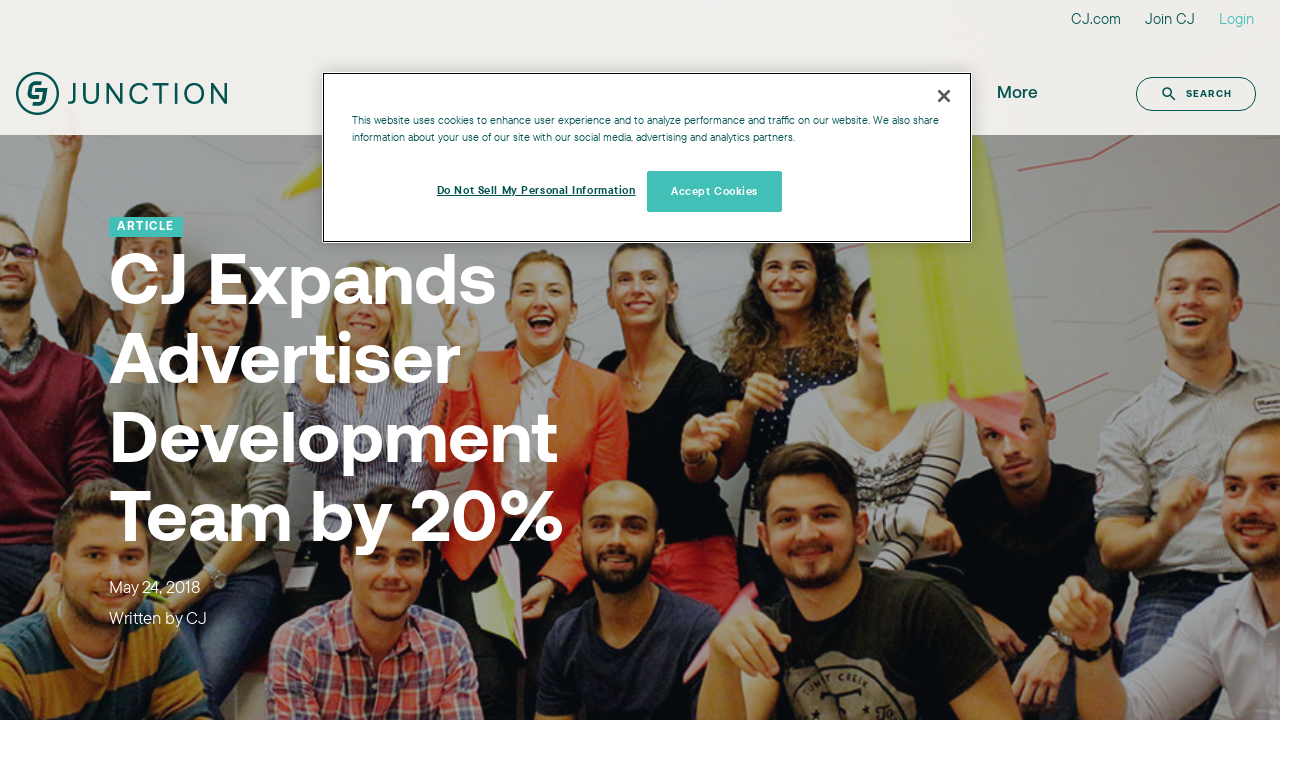

--- FILE ---
content_type: text/html; charset=UTF-8
request_url: https://junction.cj.com/article/cj-expands-advertiser-development-team-20
body_size: 12722
content:
<!doctype html><html lang="en"><head>
    <meta charset="UTF-8">
    <meta http-equiv="X-UA-Compatible" content="ie=edge">
        <title>CJ Expands Advertiser Development Team by 20%</title>
        <meta name="description" content="Growth brings growth—come join our incredible team!">
        <meta name="viewport" content="width=device-width, initial-scale=1">

    
    <meta property="og:description" content="Growth brings growth—come join our incredible team!">
    <meta property="og:title" content="CJ Expands Advertiser Development Team by 20%">
    <meta name="twitter:description" content="Growth brings growth—come join our incredible team!">
    <meta name="twitter:title" content="CJ Expands Advertiser Development Team by 20%">

    

    

    <style>
a.cta_button{-moz-box-sizing:content-box !important;-webkit-box-sizing:content-box !important;box-sizing:content-box !important;vertical-align:middle}.hs-breadcrumb-menu{list-style-type:none;margin:0px 0px 0px 0px;padding:0px 0px 0px 0px}.hs-breadcrumb-menu-item{float:left;padding:10px 0px 10px 10px}.hs-breadcrumb-menu-divider:before{content:'›';padding-left:10px}.hs-featured-image-link{border:0}.hs-featured-image{float:right;margin:0 0 20px 20px;max-width:50%}@media (max-width: 568px){.hs-featured-image{float:none;margin:0;width:100%;max-width:100%}}.hs-screen-reader-text{clip:rect(1px, 1px, 1px, 1px);height:1px;overflow:hidden;position:absolute !important;width:1px}
</style>

<link rel="stylesheet" href="https://junction.cj.com/hubfs/hub_generated/module_assets/1/77976276609/1744472266860/module_Navbar_Junction_Global.min.css">
<link rel="stylesheet" href="https://junction.cj.com/hubfs/hub_generated/module_assets/1/125808562555/1744137989090/module_Blog_Post_with_Author_v5.min.css">
<link rel="stylesheet" href="https://junction.cj.com/hubfs/hub_generated/module_assets/1/23345743191/1744472064265/module_Image_Grid_Junction_v2.min.css">

    


    

<!--
  888888                            888    d8b                   
    "88b                            888    Y8P                   
     888                            888                          
     888 888  888 88888b.   .d8888b 888888 888  .d88b.  88888b.  
     888 888  888 888 "88b d88P"    888    888 d88""88b 888 "88b 
     888 888  888 888  888 888      888    888 888  888 888  888 
     88P Y88b 888 888  888 Y88b.    Y88b.  888 Y88..88P 888  888 
     888  "Y88888 888  888  "Y8888P  "Y888 888  "Y88P"  888  888 
   .d88P                                                         
 .d88P"                                                          
888P"                                                            
-->








<!--script>
  const callback = (tcData, success) => {
    if (!tcData.publisher || tcData.publisher.consents[1]) {
      console.log("Website has consent")
      acceptCookies()
    } else {
      console.log("Website does NOT has consent")
      denyCookies()
    }
  }

  __tcfapi("addEventListener", 2, callback)

  function acceptCookies() {
    //fire GTM tag: GA and Pardot
    if (typeof dataLayer != "undefined") {
      console.log("set GTM tags")
      dataLayer.push({ event: "Google Analytics" })
      dataLayer.push({ event: "Pardot" })
    }

    //set Hubspot Cookies
    var acceptButtonHubSpot = document.querySelector("#hs-eu-confirmation-button")
    if (acceptButtonHubSpot) {
      acceptButtonHubSpot.click()
      console.log("Hubspot Cookie set")
    }
  }

  function denyCookies() {
    _hsq.push(["revokeCookieConsent"])
  }
</script-->

<!-- Matomo -->
<script>
  var _paq = window._paq = window._paq || [];
  /* tracker methods like "setCustomDimension" should be called before "trackPageView" */
  _paq.push(['trackPageView']);
  _paq.push(['enableLinkTracking']);
  (function() {
    var u="https://cj.matomo.cloud/";
    _paq.push(['setTrackerUrl', u+'matomo.php']);
    _paq.push(['setSiteId', '2']);
    var d=document, g=d.createElement('script'), s=d.getElementsByTagName('script')[0];
    g.async=true; g.src='//cdn.matomo.cloud/cj.matomo.cloud/matomo.js'; s.parentNode.insertBefore(g,s);
  })();
</script>
<!-- End Matomo Code -->

<!-- Matomo Tag Manager -->
<script>
  var _mtm = window._mtm = window._mtm || [];
  _mtm.push({'mtm.startTime': (new Date().getTime()), 'event': 'mtm.Start'});
  (function() {
    var d=document, g=d.createElement('script'), s=d.getElementsByTagName('script')[0];
    g.async=true; g.src='https://cdn.matomo.cloud/cj.matomo.cloud/container_Ng8PgviM.js'; s.parentNode.insertBefore(g,s);
  })();
</script>
<!-- End Matomo Tag Manager -->

<script src="https://code.jquery.com/jquery-3.2.1.min.js" integrity="sha256-hwg4gsxgFZhOsEEamdOYGBf13FyQuiTwlAQgxVSNgt4=" crossorigin="anonymous"></script>






<!-- OneTrust Cookies Consent Notice start for junction.cj.com -->
<script src="https://cdn.cookielaw.org/scripttemplates/otSDKStub.js" type="text/javascript" charset="UTF-8" data-domain-script="8f380e3f-08d7-4a7d-abfc-b8de035fb687"></script>
<script type="text/javascript">
function OptanonWrapper() { }
</script>
<!-- OneTrust Cookies Consent Notice end for junction.cj.com -->


<meta property="og:image" content="https://junction.cj.com/hubfs/Imported_Blog_Media/cj-affiliate-new-hire-expansion-people-flying-paper-planes.jpg">
<meta property="og:image:width" content="1400">
<meta property="og:image:height" content="600">

<meta name="twitter:image" content="https://junction.cj.com/hubfs/Imported_Blog_Media/cj-affiliate-new-hire-expansion-people-flying-paper-planes.jpg">


<meta property="og:url" content="https://junction.cj.com/article/cj-expands-advertiser-development-team-20">
<meta name="twitter:card" content="summary_large_image">

<link rel="canonical" href="https://junction.cj.com/article/cj-expands-advertiser-development-team-20">

<meta property="og:type" content="article">
<link rel="alternate" type="application/rss+xml" href="https://junction.cj.com/article/rss.xml">
<meta name="twitter:domain" content="junction.cj.com">
<meta name="twitter:site" content="@CJnetwork">
<script src="//platform.linkedin.com/in.js" type="text/javascript">
    lang: en_US
</script>

<meta http-equiv="content-language" content="en">

<link rel="stylesheet" href="https://junction.cj.com/hubfs/hub_generated/template_assets/1/43206039343/1744359540621/template_tt-commons.min.css">
<link rel="stylesheet" href="https://junction.cj.com/hubfs/hub_generated/template_assets/1/6090978292/1744359535879/template_icon_fonts.min.css">
<link rel="stylesheet" href="https://junction.cj.com/hubfs/hub_generated/template_assets/1/43231932271/1752771428292/template_aeonik.min.css">
<link rel="stylesheet" href="https://junction.cj.com/hubfs/hub_generated/template_assets/1/145981334131/1744359549623/template_base4.6.2.min.css">




       
  <style>
    .post .col-12 p {font-size: 1.125rem;line-height: 2;}
    .post .col-12 p, .hs_cos_wrapper ul {margin-bottom:1.5rem}
    .post .col-12 p.lead {line-height: 1.75;margin-bottom: 3.5rem;font-size: 1.375rem;font-weight: 300;}
    .post .col-12 h3, .post .col-12 h5 {margin-top: 3.5rem;margin-bottom:1rem}
    .post .col-12 li {
    line-height: 2;
    font-size: 1.125rem;
    margin-bottom: 1rem;
}
    
iframe {width:100%; height: auto }
    
/*  Adv & Pub Spotlight Logos */

.logo-container a {min-height:150px; }
    
.logo-container:after {margin-bottom:20px;content: "";min-width:25%;}

.logo-container img {max-width: 150px;}
    
figcaption {max-height:50px;}
    
    .table td, .table th {
    border-top: none;
/*    border-bottom: 1px solid #bfbdbb;*/

}
    
    /* TOC  */
    
    html {
  scroll-behavior: smooth;
}
    
:target::before {
  content: "";
  display: block;
  height: 130px; /* Height of your fixed navbar */
  margin-top: -130px; /* Negative margin of the same height */
  visibility: hidden;
}
   
    
@media (min-width: 576px) { }

@media (min-width: 768px) { 
  .logo-container a {min-height:150px;}
  .logo-container figure a {min-height: 100px;}


@media (min-width: 992px) { 
  .logo-container a {min-height: 250px;}
  .logo-container figure a {min-height: 200px;}
    }


    blockquote {
    padding: 10px 20px;
    margin: 0 0 20px;
    font-size: 17.5px;
    border-left: 5px solid #e2e0de;
}
    
  </style>
  
  
  
  
    <meta name="generator" content="HubSpot"></head>
    <body class="nohero">
      <div class="container-fluid px-0">
        <div id="hs_cos_wrapper_module_168997768819616" class="hs_cos_wrapper hs_cos_wrapper_widget hs_cos_wrapper_type_module" style="" data-hs-cos-general-type="widget" data-hs-cos-type="module">

<!-- Begin partial -->






























  
  


  
  
  
   
  
  
  
  
  
  

  
  
  

  
  
  
  
  
  
  
  
  
  
  
  
  
   
  
  
  
  

















<!-- End partial --> 

<section class="fixed-top navigation-container junction-nav">
  <div class="sup-nav font-body-sm d-none d-lg-block">
    <ul class="d-flex list-inline justify-content-end int hs-skip-lang-url-rewrite">
      <!-- Begin partial -->



<!-- End partial -->
      <li class="list-inline-item">
        <a class="" href="https://www.cj.com/en" gtm-nav="junction-top" gtm-link-text="CJ Home">CJ.com</a>
      </li>
      <li class="list-inline-item">
        <a class="" href="https://www.cj.com/join" gtm-nav="junction-top" gtm-link-text="Sign Up">Join CJ</a>
      </li>
      <li class="list-inline-item">
        <a class="text-teal" href="https://members.cj.com/member/login/#/" target="_blank" gtm-nav="junction-top" gtm-link-text="Login">Login</a>
      </li>
    </ul>
  </div>

  <nav class="navbar navbar-expand-lg justify-content-between align-items-center">
   
    
    <div class="nav-header d-block">
  
    <a class="navbar-brand py-0 my-0 hs-skip-lang-url-rewrite d-flex flex-column" href="/" gtm-nav="junction-bottom" gtm-link-text="Junction Logo">
    
    
    <div class="d-none d-lg-block">
      <!-- Begin partial -->

<svg id="logoRebrand" xmlns="http://www.w3.org/2000/svg" width="1727.67" height="352.16" viewbox="0 0 1727.67 352.16">
    <defs>
        <style>/*.cls-1{fill:#035451;}*/</style>
    </defs>
    <g id="Layer_2" data-name="Layer 2">
        <g id="Layer_1-2" data-name="Layer 1">
            <path class="cls-1" fill="#035451d" d="M176.09,19.47c86.35,0,156.59,70.25,156.59,156.61s-70.24,156.6-156.59,156.6S19.47,262.43,19.47,176.08,89.74,19.47,176.09,19.47m0-19.47C79,0,0,79,0,176.08S79,352.16,176.09,352.16s176.07-79,176.07-176.08S273.17,0,176.09,0Z" />
            <path class="cls-1" fill="#035451d" d="M254.39,131.39H161.53a3.35,3.35,0,0,0-3.31,2.8l-4.34,25.45a3.36,3.36,0,0,0,3.31,3.92h59.54a3.37,3.37,0,0,1,3.32,3.93l-2.33,13.62-7.87,46.2C208.2,237,199,244.86,189.3,244.86H142.19a3.37,3.37,0,0,0-3.32,2.8l-4.34,25.45a3.36,3.36,0,0,0,3.32,3.92h46c27.42,0,53.52-22.3,58.2-49.72l7.87-46.2,7.81-45.79A3.36,3.36,0,0,0,254.39,131.39Z" />
            <path class="cls-1" fill="#035451d" d="M141.86,188.59c-9.68,0-16.21-7.87-14.56-17.54l7.88-46.21c1.65-9.67,10.86-17.54,20.54-17.54h47.12a3.36,3.36,0,0,0,3.31-2.8l4.34-25.45a3.36,3.36,0,0,0-3.31-3.93h-46c-27.41,0-53.52,22.31-58.19,49.72l-7.88,46.21c-4.67,27.41,13.83,49.72,41.25,49.72h47.11a3.38,3.38,0,0,0,3.32-2.8l4.34-25.45a3.37,3.37,0,0,0-3.32-3.93Z" />
            <path class="cls-1" fill="#035451d" d="M488,90.52V220.67c0,26.28-13.87,40.14-40.14,40.14H425.69V241.35h19.47c15.32,0,21.65-7,21.65-22.38V90.52Z" />
            <path class="cls-1" fill="#035451d" d="M570.44,90.52v98.77c0,35.28,14.11,53.52,43.54,53.52,29.93,0,44-18.24,44-53.52V90.52h21.16v97.56c0,48.65-22.62,74.19-65.2,74.19s-64.71-25.54-64.71-74.19V90.52Z" />
            <path class="cls-1" fill="#035451d" d="M740.48,90.52h19.46l91.47,131.37V90.52h20.68V260.81H852.63L761.16,129.45V260.81H740.48Z" />
            <path class="cls-1" fill="#035451d" d="M1009.29,89.06c37.71,0,65,21.9,71.28,57.17h-21.16c-6.33-23.84-25.3-37.7-51.09-37.7-35.76,0-58.63,27.73-58.63,67.14,0,39.17,22.87,67.14,58.63,67.14,26.27,0,44.52-13.87,50.84-37.71h21.17c-6.33,35.28-33.09,57.17-71,57.17-49.38,0-81.25-34.54-81.25-86.6C928,124.1,959.91,89.06,1009.29,89.06Z" />
            <path class="cls-1" fill="#035451d" d="M1248.67,90.52V110h-55.22V260.81h-21.16V110h-55.23V90.52Z" />
            <path class="cls-1" fill="#035451d" d="M1321.65,90.52V260.81h-21.16V90.52Z" />
            <path class="cls-1" fill="#035451d" d="M1458.85,262.27c-47.92,0-81.25-36.49-81.25-86.6s33.33-86.61,81.25-86.61,81.26,36.49,81.26,86.61S1506.78,262.27,1458.85,262.27Zm0-19.46c35.52,0,59.6-28,59.6-67.14s-24.08-67.14-59.6-67.14-59.6,28-59.6,67.14S1423.34,242.81,1458.85,242.81Z" />
            <path class="cls-1" fill="#035451d" d="M1596.06,90.52h19.46L1707,221.89V90.52h20.68V260.81h-19.46l-91.47-131.36V260.81h-20.68Z" />
        </g>
    </g>
</svg>

<style>
  #logoRebrand {
      height: 43px;
      width: auto;
  }
</style>

<!-- End partial -->
    </div>
    <div class="d-md-block d-lg-none">
      <!-- Placeholder for Junction white logo (for mobile) -->
      <!-- Begin partial -->

<svg id="logoRebrand" xmlns="http://www.w3.org/2000/svg" width="1729.69" height="352.16" viewbox="0 0 1729.69 352.16">
  <defs><style>/*.cls-1{fill:#fff;}*/</style></defs><g id="Layer_2" data-name="Layer 2">
  <g id="Layer_1-2" data-name="Layer 1">
    <path class="cls-1" fill="#fff" d="M177.46,352.16C79.61,352.16,0,273.16,0,176.08S79.61,0,177.46,0,354.92,79,354.92,176.08,275.31,352.16,177.46,352.16Zm0-331.78c-86.61,0-157.09,69.84-157.09,155.7s70.48,155.7,157.09,155.7,157.08-69.85,157.08-155.7S264.08,20.38,177.46,20.38Z" />
    <path class="cls-1" fill="#fff" d="M153.56,165.55h62.79s-13,65.18-13,65.42a22.51,22.51,0,0,1-7.69,11.65l-.42.4a23.61,23.61,0,0,1-14.86,4.92H136.1c-1.4,6.61-4.63,22.24-6.53,31.54H171c58.28,0,69.77-49.64,70.2-51.64,0,0,16.66-80.33,19.49-94.13-13.65,0-91.3.17-100.6.17C158.75,140.49,155.52,156.21,153.56,165.55Z" />
    <path class="cls-1" fill="#fff" d="M178.62,222.33c1.41-6.58,4.59-22.23,6.57-31.62h-41.7A22.4,22.4,0,0,1,131,186.17a14.49,14.49,0,0,1-2.22-2.27.44.44,0,0,1-.19-.23c-4-5-2.85-11.57-2.6-13,0,0,9.34-45.15,9.36-45.34A23,23,0,0,1,143,113.82l.76-.61a23.55,23.55,0,0,1,14.71-4.74h44.23c1.35-6.68,4.6-22.25,6.51-31.54H167.73c-58.29,0-69.74,49.5-70.24,51.57l-9.27,45c0,.22-3.87,21,7.86,35,7.69,9.2,20.55,13.84,38.33,13.84Z" />
    <path class="cls-1" fill="#fff" d="M521.14,193.11c0,11.09,0,26.28-8,37.34s-20.36,16.68-35.72,16.68-27.72-5.77-35.72-16.68l-.81.59h0l-.8.59.07.1-8.63,8.21h0l-.78.62c10.81,13.46,26.51,20.28,46.67,20.28s35.86-6.82,46.67-20.28c10.83-13.66,11.69-29.43,11.69-48.62V94.47H521.14Z" />
    <path class="cls-1" fill="#fff" d="M701.43,193.11c0,11.09,0,26.28-8,37.34s-20.35,16.68-35.72,16.68S630,241.36,622,230.45s-8-26.25-8-37.34V94.47H599.35v97.47c0,19.19.86,35,11.69,48.62,10.81,13.46,26.51,20.28,46.67,20.28s35.86-6.82,46.68-20.28c10.83-13.66,11.69-29.43,11.69-48.62V94.47H701.43Z" />
    <polygon class="cls-1" fill="#fff" points="895.31 231.83 790.57 94.86 790.27 94.47 776.13 94.47 776.13 258.03 790.77 258.03 790.77 118.34 896.98 258.03 909.95 258.03 909.95 94.47 895.31 94.47 895.31 231.83" />
    <path class="cls-1" fill="#fff" d="M1099,225.92c-12.3,13.53-30.33,21-50.77,21-39.39,0-66.9-29.15-66.9-70.89,0-41.45,27.51-70.41,66.9-70.41,23,0,41.45,10.51,49.55,20.92l.74,1,9.61-11-.66-.67c-10.81-10.81-29.87-23.7-59.24-23.7-22.63,0-43.43,8.35-58.57,23.53-15.42,15.45-23.92,37.05-23.92,60.82s8.34,45.5,23.47,60.82,36,23.54,59,23.54c24.8,0,45.13-8.54,60.44-25.38l.64-.71-9.61-9.61Z" />
    <polygon class="cls-1" fill="#fff" points="1144.44 107.94 1192.44 107.94 1192.44 258.03 1207.08 258.03 1207.08 107.94 1255.08 107.94 1255.08 94.47 1144.44 94.47 1144.44 107.94" />
    <rect class="cls-1" fill="#fff" x="1303.42" y="94.47" width="14.64" height="163.56" />
    <path class="cls-1" fill="#fff" d="M1456.85,92.13c-22.23,0-42.86,8-58.08,22.64-16.27,15.6-24.87,36.94-24.87,61.71s8.6,46.12,24.87,61.72c15.22,14.6,35.85,22.64,58.08,22.64s43-8,58.18-22.64c16.2-15.58,24.77-36.92,24.77-61.72s-8.57-46.14-24.77-61.71C1499.83,100.17,1479.17,92.13,1456.85,92.13Zm67.84,84.12c0,21.06-7,39-20.25,52-12.33,12-29.23,18.68-47.59,18.68-18.17,0-35-6.64-47.3-18.68-13.28-13-20.3-30.95-20.3-52,0-21.24,7-39.31,20.22-52.26,12.26-12,29.09-18.62,47.38-18.62s35.27,6.64,47.59,18.71C1517.69,137,1524.69,155.08,1524.69,176.25Z" />
    <polygon class="cls-1" fill="#fff" points="1715.05 94.47 1715.05 231.83 1610.31 94.86 1610.01 94.47 1595.87 94.47 1595.87 258.03 1610.52 258.03 1610.52 118.34 1716.72 258.03 1729.69 258.03 1729.69 94.47 1715.05 94.47" /></g></g></svg>

<!-- End partial -->
    </div>
    
  </a>
  <div class="toggle-container">
    <button class="navbar-toggle cmn-toggle-switch cmn-toggle-switch__htx collapsed" id="nav-expander" data-toggle="collapse" data-target="#cjnav">
      <span>toggle menu</span>
    </button>
  </div>
</div>
  
    <div class="collapse navbar-collapse" id="cjnav">
      <ul class="navbar-nav mx-auto align-items-lg-center hs-skip-lang-url-rewrite px-0">
        <!-- Add your menu items here, following the structure of the main Navbar -->
        
         
        
        
        
        <li class="nav-item menu-cj-solutions">
          <a class="nav-link" href="/cj-solutions" gtm-nav="junction-bottom" gtm-link-text="CJ Solutions">CJ Solutions</a>
        </li>
        
        
         <li class="nav-item menu-strategy">
           <a class="nav-link" href="/strategy" gtm-nav="junction-bottom" gtm-link-text="Strategy">Strategy</a>
        </li>
        
        
        
        
        
        <li class="nav-item menu-best-practices">
          <a class="nav-link" href="/best-practices" gtm-nav="junction-bottom" gtm-link-text="Best Practices">Best Practices</a>
        </li>
        
        
        
        <li class="nav-item in-the-news">
          <a class="nav-link" href="/in-the-news" gtm-nav="junction-bottom" gtm-link-text="In the News">In the News</a>
        </li>
        
        
        
        
        <li class="nav-item dropdown menu-more">
          <a class="nav-link dropdown-toggle" data-toggle="dropdown" href="#" id="navbarDropdown" role="button" aria-haspopup="true" aria-expanded="false" gtm-nav="junction-bottom" gtm-dropdown="More" gtm-link-text="More">
            More
          </a>
          <div class="dropdown-menu">
    
    
    <a class="dropdown-item" href="/partner-spotlights" gtm-nav="junction-bottom" gtm-dropdown="More" gtm-link-text="Partner Spotlights">
      Partner Spotlights
      <p>Explore highlights from partners in the CJ network.</p>
    </a>
    
    
    <a class="dropdown-item" href="https://www.cj.com/case-studies" gtm-nav="junction-bottom" gtm-dropdown="More" gtm-link-text="Case Studies">
      Case Studies
      <p>Brand success with our powerful solutions.</p>
    </a>
    
    
    <a class="dropdown-item" href="/industry-events" gtm-nav="junction-bottom" gtm-dropdown="More" gtm-link-text="Industry Events">
      Industry Events
      <p>Explore highlights from events in the affiliate and digital marketing industry.</p>
    </a>
    
    
    <a class="dropdown-item" href="/cju" gtm-nav="junction-bottom" gtm-dropdown="More" gtm-link-text="CJU">
      CJU
      <p>Our annual client conference welcomes the industry to Santa Barbara.</p>
    </a>
    
    
    <a class="dropdown-item" href="/announcements" gtm-nav="junction-bottom" gtm-dropdown="More" gtm-link-text="Announcements">
      Announcements
      <p>Be in the know with CJ company updates, industry news, and announcements.</p>
    </a>
    
    
    <a class="dropdown-item" href="/company-culture" gtm-nav="junction-bottom" gtm-dropdown="More" gtm-link-text="Company Culture">
      Company Culture
      <p>Learn more about CJ's people and why they're so special.</p>
    </a>
    
    
  </div>
</li>

        

      </ul>
      <div class="nav-footer pr-4 d-none d-lg-block">
       <a href="/search" class="btn btn-sm btn-outline-dark search-btn" role="button" gtm-nav="junction-bottom" gtm-link-text="Search">
    <svg id="navSearchIcon" xmlns="http://www.w3.org/2000/svg" width="18" height="18" viewbox="0 0 24 24" class="mr-2">
      <path d="M15.5 14h-.79l-.28-.27C15.41 12.59 16 11.11 16 9.5 16 5.91 13.09 3 9.5 3S3 5.91 3 9.5 5.91 16 9.5 16c1.61 0 3.09-.59 4.23-1.57l.27.28v.79l5 4.99L20.49 19l-4.99-5zm-6 0C7.01 14 5 11.99 5 9.5S7.01 5 9.5 5 14 7.01 14 9.5 11.99 14 9.5 14z"></path>
    </svg>Search
      </a>
      </div>
    </div>
  </nav>
</section></div>
        <div id="hs_cos_wrapper_module_16899767008968" class="hs_cos_wrapper hs_cos_wrapper_widget hs_cos_wrapper_type_module" style="" data-hs-cos-general-type="widget" data-hs-cos-type="module">
<!-- Begin partial -->






























  
  


  
  
  
   
  
  
  
  
  
  

  
  
  

  
  
  
  
  
  
  
  
  
  
  
  
  
   
  
  
  
  

















<!-- End partial --> 

 



              
              

              
              

              
							

              
							

              



              
							

              
              





 














<!-- video -->
<!-- article -->
<!-- infographic -->
<!-- report -->
<!-- podcast -->
<!-- case study -->



<!-- video -->
<!-- article -->
<!-- infographic -->
<!-- report -->
<!-- podcast -->
<!-- case study -->



<!-- video -->
<!-- article -->
<!-- infographic -->
<!-- report -->
<!-- podcast -->
<!-- case study -->




<style>
.bg-image.overlay:before {
    background: rgba(16,24,32,0.4);
}
</style>


<section class="bg-image overlay text-white py-10 py-md-13 mb-9" style="background-image:url('https://junction.cj.com/hubfs/Imported_Blog_Media/cj-affiliate-new-hire-expansion-people-flying-paper-planes.jpg'); ">
      <div class="row">
        <div class="col-12 col-md-5 offset-md-1 ">
            <span class="font-supheader flag text-white bg-teal px-2 py-1">article</span>
            <h1 class="pt-2"><span id="hs_cos_wrapper_name" class="hs_cos_wrapper hs_cos_wrapper_meta_field hs_cos_wrapper_type_text" style="" data-hs-cos-general-type="meta_field" data-hs-cos-type="text">CJ Expands Advertiser Development Team by 20%</span></h1>
            
          <p><span class="pub-date">May 24, 2018</span><br>
            Written by <!--a href="/author/" class="text-white"></a-->
          <span class="author">CJ</span></p>
          
        </div><!-- col -->
    </div><!-- row -->
  <div class="clearfix"></div>
</section>



<section class="pb-9 post">
  	<div class="row">
      <div class="col-12 col-md-10 offset-md-1 col-lg-6 order-md-first">
        <span id="hs_cos_wrapper_post_body" class="hs_cos_wrapper hs_cos_wrapper_meta_field hs_cos_wrapper_type_rich_text" style="" data-hs-cos-general-type="meta_field" data-hs-cos-type="rich_text"><p class="lead"> Growth brings growth—come join our incredible team!</p> 
<!--more--><p> As a result of aggressive growth in transaction volume across the 1,600 Advertisers in our network—including 254 of the top <em>Internet Retailer 1000</em> brands—we’re thrilled to announce a 20% increase in staff to the Advertiser Development team.</p> 
<p> This staff increase is in addition to the ongoing expansion of our Engineering and Product departments. As we continue to drive innovation with data-driven solutions like our GDPR-focused suite of tools, Cross-Device, Situational Commissioning, and others, we recognize the growing demand on our teams to drive more holistic strategies and recommendations for our clients.&nbsp;</p> 
<p> “As we continue to innovate and our clients adopt our solutions and strategies, we need to properly support client growth by continuing to invest in the core of our company—our people,” said CJ President Waleed Al Atraqchi. “A record number of new Advertisers have recently joined the CJ network and, as with all our clients, we are wholly committed to their success. Investment in our employees and the exceptional work they do is not only an effort to accelerate our growth as an organization but is in alignment with the future success of the channel as a whole.”</p> 
<p> If you’re interested in an exciting and innovative career at CJ Affiliate, please check out our listings <a href="//www.cj.com/careers" target="_blank">here</a>.</p></span>
        
        
        <div class="font-body-sm mt-4 tags">
               Topics:
           
              
              
					
              
              
					
              
          		
					
              
          		
					
              
              <a class="card-link topic-link" href="https://junction.cj.com/article/tag/topic-cj-life">CJ Life</a>,
              
					
              
          		
					
              
              
					
        </div>
        
        
         
              
          
              
          
              
          
              
          
              
          
              
          
              
          
        
		</div><!-- col -->
      <div class="col-xs-hidden col-md-10 col-lg-3 offset-md-1 order-md-last pt-5 pt-lg-0">
<!-- 4 -->
       <div id="socialshare" class="pb-5">
          <h6 class="pb-2">Share</h6>
<a href="http://www.facebook.com/share.php?u=https%3A%2F%2Fjunction.cj.com%2Farticle%2Fcj-expands-advertiser-development-team-20%3Futm_medium%3Dsocial%26utm_source%3Dfacebook" target="_blank" rel="noopener" style="width:24px;border-width:0px;border:0px;"><img src="https://junction.cj.com/hubfs/_social/facebook.svg" class="hs-image-widget hs-image-social-sharing-24" style="max-height:24px;max-width:24px;border-width:0px;border:0px;" width="24" hspace="0" alt="Share on Facebook" loading="lazy"></a>&nbsp;<a href="http://www.linkedin.com/shareArticle?mini=true&amp;url=https%3A%2F%2Fjunction.cj.com%2Farticle%2Fcj-expands-advertiser-development-team-20%3Futm_medium%3Dsocial%26utm_source%3Dlinkedin" target="_blank" rel="noopener" style="width:24px;border-width:0px;border:0px;"><img src="https://junction.cj.com/hubfs/_social/linkedin.svg" class="hs-image-widget hs-image-social-sharing-24" style="max-height:24px;max-width:24px;border-width:0px;border:0px;" width="24" hspace="0" alt="Share on LinkedIn" loading="lazy"></a>&nbsp;<a href="https://twitter.com/intent/tweet?original_referer=https%3A%2F%2Fjunction.cj.com%2Farticle%2Fcj-expands-advertiser-development-team-20%3Futm_medium%3Dsocial%26utm_source%3Dtwitter&amp;url=https%3A%2F%2Fjunction.cj.com%2Farticle%2Fcj-expands-advertiser-development-team-20%3Futm_medium%3Dsocial%26utm_source%3Dtwitter&amp;source=tweetbutton&amp;text=CJ%20Expands%20Advertiser%20Development%20Team%20by%2020%25" target="_blank" rel="noopener" style="width:24px;border-width:0px;border:0px;"><img src="https://junction.cj.com/hubfs/_icons/social/twitter-x.svg" class="hs-image-widget hs-image-social-sharing-24" style="max-height:24px;max-width:24px;border-width:0px;border:0px;" width="24" hspace="0" alt="Share on Twitter" loading="lazy"></a>&nbsp;<a href="mailto:?subject=Check%20out%20https%3A%2F%2Fjunction.cj.com%2Farticle%2Fcj-expands-advertiser-development-team-20%3Futm_medium%3Dsocial%26utm_source%3Demail%20&amp;body=Check%20out%20https%3A%2F%2Fjunction.cj.com%2Farticle%2Fcj-expands-advertiser-development-team-20%3Futm_medium%3Dsocial%26utm_source%3Demail" target="_blank" rel="noopener" style="width:24px;border-width:0px;border:0px;"><img src="https://junction.cj.com/hubfs/_social/email.svg" class="hs-image-widget hs-image-social-sharing-24" style="max-height:24px;max-width:24px;border-width:0px;border:0px;" width="24" hspace="0" alt="Share on Email" loading="lazy"></a>
        </div>
      





    
    

    
    

    
    

    
    

    
    

    
    

    
    

        











<span id="menu"></span>





<span id="audience"></span>





<span id="topic"></span>   








        
    
    
      
    
      
    
      
    
      
    
      
    
      
    
      
    
        
        <div id="related-posts" class="show pb-5">
          <h6 class="pb-3">Editor’s Picks</h6>
  <!-- Related Posts -->

    
    
          
    		
          
        	<div class="media pb-3">
            <a href="https://junction.cj.com/article/santi-pierini-joins-cj-as-ceo" class="related-posts-thumb"><div class="bg-image image mr-3 article" style="background-image: url('https://junction.cj.com/hs-fs/hubfs/junction-website/junction_heroes/cj-affiliate-2024-santi-pierini-joins-cj-as-ceo-2000x1300.jpg?length=150&amp;name=cj-affiliate-2024-santi-pierini-joins-cj-as-ceo-2000x1300.jpg');"></div></a>
  				<div class="media-body">
            <div class="type-link-featured text-teal font-supheader">article</div>
            <!--div class="type-link-featured text-teal font-supheader"></div-->
            <p class="mt-0"><a href="https://junction.cj.com/article/santi-pierini-joins-cj-as-ceo" class="related-posts-title">Santi Pierini Joins CJ as Chief Executive Officer</a></p>
  			</div>
			</div>
  
    		
    
          
    		
          
        	<div class="media pb-3">
            <a href="https://junction.cj.com/article/cjers-support-movember-mens-health-awareness-for-the-2nd-year" class="related-posts-thumb"><div class="bg-image image mr-3 article" style="background-image: url('https://junction.cj.com/hs-fs/hubfs/junction-website/junction_heroes/cj-affiliate-2023-cjers-support-movember-mens-health-awareness-for-the-2nd-year-2000x1300-v2.jpg?length=150&amp;name=cj-affiliate-2023-cjers-support-movember-mens-health-awareness-for-the-2nd-year-2000x1300-v2.jpg');"></div></a>
  				<div class="media-body">
            <div class="type-link-featured text-teal font-supheader">article</div>
            <!--div class="type-link-featured text-teal font-supheader"></div-->
            <p class="mt-0"><a href="https://junction.cj.com/article/cjers-support-movember-mens-health-awareness-for-the-2nd-year" class="related-posts-title">CJ’ers Support Movember &amp; Men’s Health Awareness for the 2nd Year</a></p>
  			</div>
			</div>
  
    		
    
          
    		
          
        	<div class="media pb-3">
            <a href="https://junction.cj.com/article/6-things-to-watch-read-more-to-celebrate-latinx-heritage-month" class="related-posts-thumb"><div class="bg-image image mr-3 article" style="background-image: url('https://junction.cj.com/hs-fs/hubfs/junction-website/junction_heroes/cj-affiliate-2021-6-things-to-watch-read-more-to-celebrate-latinx-heritage-month.jpg?length=150&amp;name=cj-affiliate-2021-6-things-to-watch-read-more-to-celebrate-latinx-heritage-month.jpg');"></div></a>
  				<div class="media-body">
            <div class="type-link-featured text-teal font-supheader">article</div>
            <!--div class="type-link-featured text-teal font-supheader"></div-->
            <p class="mt-0"><a href="https://junction.cj.com/article/6-things-to-watch-read-more-to-celebrate-latinx-heritage-month" class="related-posts-title">8 Things to Watch, Read, &amp; More to Celebrate Hispanic Heritage Month</a></p>
  			</div>
			</div>
  
    		
    
          
    		
          
        	<div class="media pb-3">
            <a href="https://junction.cj.com/article/sabrina-jieon-hwang-on-creating-space-for-the-pan-asian-community" class="related-posts-thumb"><div class="bg-image image mr-3 article" style="background-image: url('https://junction.cj.com/hs-fs/hubfs/junction-website/junction_heroes/cj-affiliate-2023-sabrina-jeon-hwang-on-creating-space-for-the-pan-asian-community-2000x1300-v2.jpg?length=150&amp;name=cj-affiliate-2023-sabrina-jeon-hwang-on-creating-space-for-the-pan-asian-community-2000x1300-v2.jpg');"></div></a>
  				<div class="media-body">
            <div class="type-link-featured text-teal font-supheader">article</div>
            <!--div class="type-link-featured text-teal font-supheader"></div-->
            <p class="mt-0"><a href="https://junction.cj.com/article/sabrina-jieon-hwang-on-creating-space-for-the-pan-asian-community" class="related-posts-title">Sabrina JiEon Hwang on Creating Space for the Pan-Asian Community</a></p>
  			</div>
			</div>
  
    		
    
          
    		
    
          
    		
    
          
    		
    
          
    		
    
          
    		
            
  


          </div><!-- /Related Posts -->  
        
        <!-- Subscription -->
        
        

       

        
        <!--/Subscription -->
        
      </div><!-- col -->
  </div><!-- row -->
</section></div>
        
       
        




        
        
        


























<section class="bg-blue-light pt-9 pt-md-11 pb-9 pb-md-11">
   
  <div class="row">
<!--  Advertiser CTAs  -->
		<div class="col-12 col-md-4 offset-md-1 d-flex flex-column justify-content-between py-4">
                <div class="card-body1 m-0 p-0">
                  <div class="font-supheader">Advertisers &amp; Agencies</div>
                  <h6 class="card-title1 pb-2">Expand Your Brand’s Reach</h6>
                  <p class="card-text1 pb-4">Achieve sustained growth and reach your target audience. Work with world-class publishers and influencers to successfully promote brand products and services.</p>
                </div>
                
                <footer class="card-footer1 border-0 bg-transparent p-0 d-flex justify-content-start">
                  
	<a href="https://www.cj.com/company-information" cta-name="Get Started (Advertiser)" class="hs-skip-lang-url-rewrite btn btn-teal mr-3 cta-analytics">Get Started</a>
  <a href="https://www.cj.com/advertiser" cta-name="Learn More (Advertiser)" class="hs-skip-lang-url-rewrite btn cta_button btn btn-outline-dark cta-analytics">Learn More</a>

                </footer>

                
            </div><!-- col -->
    <div class="col-md-1 border-left offset-md-1 d-md-block"></div>
		<div class="col-12 col-md-4 d-flex flex-column justify-content-between py-4">
              <div class="card-body1 m-0 p-0">
              	<div class="font-supheader">Publishers &amp; Influencers</div>
                 <h6 class="card-title1 pb-2">Partner with the World’s Best Brands</h6>
                 <p class="card-text1 pb-4">Earn seamlessly by partnering with the world’s most widely recognized brands, promoting products and services your audience enjoys. Engage with brands you know and love all in one place.</p>
                </div>

                <footer class="card-footer1 border-0 bg-transparent p-0 d-flex justify-content-start">
                 <a href="https://signup.cj.com/member/signup/publisher/" cta-name="Sign Up (Publisher)" class="hs-skip-lang-url-rewrite btn btn-teal mr-3 cta-analytics">Sign Up</a>
                <a href="https://www.cj.com/publisher" cta-name="Learn More (Publisher)" class="hs-skip-lang-url-rewrite btn cta_button btn btn-outline-dark cta-analytics">Learn More</a>
                </footer>

               
          </div><!-- col -->
  </div><!-- row -->
</section>
       
        <div id="hs_cos_wrapper_module_174413770045311" class="hs_cos_wrapper hs_cos_wrapper_widget hs_cos_wrapper_type_module" style="" data-hs-cos-general-type="widget" data-hs-cos-type="module">























  
  
  
  
   
  
  
  
  

  
  

  
  
  
  
  
  

  
  

  
  
  






<footer class="bg-teal-dark py-9 container-fluid junction-nav">
  <div class="row pb-4 pb-md-6">
    <div class="col-12 col-md-5 offset-md-1 mb-3 mb-md-1 footer-primary">
      <nav class="hs-skip-lang-url-rewrite">
      	 
        <a href="/article/tag/menu-advertiser-spotlight" class="d-block text-center text-md-left" gtm-nav="junction-footer" gtm-link-text="Advertiser Spotlight">Advertiser Spotlight</a>
        <a href="/article/tag/menu-announcements" class="d-block text-center text-md-left" gtm-nav="junction-footer" gtm-link-text="Announcements">Announcements</a>
        <a href="/article/tag/menu-best-practices" class="d-block text-center text-md-left" gtm-nav="junction-footer" gtm-link-text="Best Practices">Best Practices</a>
        
        <a href="/article/tag/menu-cj-solutions" class="d-block text-center text-md-left" gtm-nav="junction-footer" gtm-link-text="CJ Solutions">CJ Solutions</a>
        
        <a href="/article/tag/menu-company-culture" class="d-block text-center text-md-left" gtm-nav="junction-footer" gtm-link-text="Company News">Company Culture</a>
        
        <a href="/in-the-news" class="d-block text-center text-md-left" gtm-nav="junction-footer" gtm-link-text="In the News">In the News</a>
        <a href="/article/tag/menu-industry-events" class="d-block text-center text-md-left" gtm-nav="junction-footer" gtm-link-text="Industry Events">Industry Events</a>
        <a href="/article/tag/menu-publisher-spotlight" class="d-block text-center text-md-left" gtm-nav="junction-footer" gtm-link-text="Publisher Spotlight">Publisher Spotlight</a>
        <a href="/q4-resources" class="d-block text-center text-md-left" gtm-nav="junction-footer" gtm-link-text="Seasonal">Q4 Resources</a>
        
        
        <a href="/article/tag/menu-strategy" class="d-block text-center text-md-left" gtm-nav="junction-footer" gtm-link-text="Strategy">Strategy</a>
    	</nav>
    </div><!-- col -->
    <div class="col-12 col-md-5 col-xl-4 offset-xl-1 footer-secondary">
      <div class="d-flex justify-content-around justify-content-md-end my-5 mt-sm-0 mb-sm-4 hs-skip-lang-url-rewrite">
        <!-- Begin partial -->











<style type="text/css">
footer .social-icon {fill-rule:evenodd;clip-rule:evenodd;fill: #acbebd;}
footer svg {width:auto; height:20px }
</style>

 <a href="https://www.facebook.com/commissionjunction/" class="mr-0 mr-sm-4 hs-skip-lang-url-rewrite" target="_blank" data-nav="cj-footer-social" data-link-text="Facebook" aria-label="Visit our CJ FaceBook Page">
<svg xmlns="http://www.w3.org/2000/svg" xmlns:xlink="http://www.w3.org/1999/xlink" version="1.1" id="facebook-icon" x="0px" y="0px" viewbox="0 0 10 19" style="enable-background:new 0 0 10 19;" xml:space="preserve">
<desc>Facebook Icon</desc>
<g id="Symbols">
	<g id="footer_x2F_dark_x5F_icons_x5F_fill" transform="translate(-808.000000, -104.000000)">
		<g id="Group-12" transform="translate(-2.000000, 0.000000)">
			<g id="Group-2" transform="translate(810.000000, 104.000000)">
				<path id="Fill-256" class="social-icon" d="M10,5.8H6.5V4.2c0-0.7,0.5-0.9,0.8-0.9h2.4V0L6.3,0C3.1,0,2.4,2.4,2.4,4v1.8H0v3.3h2.4V19      h4.1V9.1h3.1L10,5.8z" />
			</g>
		</g>
	</g>
</g>
</svg>
</a>

<a href="https://twitter.com/CJnetwork" class="mr-0 mr-sm-4 hs-skip-lang-url-rewrite" target="_blank" data-nav="cj-footer-social" data-link-text="Twitter" aria-label="Check CJ out on Twitter">
<svg xmlns="http://www.w3.org/2000/svg" xmlns:xlink="http://www.w3.org/1999/xlink" version="1.1" id="twitter-icon" x="0px" y="0px" viewbox="0 0 20 16" style="enable-background:new 0 0 20 16;" xml:space="preserve">
<style type="text/css">
	.st0{fill:#AAABAD;}
</style>
<path class="st0" d="M11.5,6.8L17.4,0H16l-5.1,5.9L6.9,0H2.2l6.1,8.9L2.2,16h1.4l5.4-6.2l4.2,6.2h4.6L11.5,6.8L11.5,6.8z M9.6,9  L9,8.1L4.1,1h2.1l4,5.7l0.6,0.9l5.2,7.4h-2.1L9.6,9L9.6,9z" />
</svg>
</a>

<a href="https://www.linkedin.com/company/commission-junction/" class="mr-0 mr-sm-4 hs-skip-lang-url-rewrite" target="_blank" data-nav="cj-footer-social" data-link-text="Linkedin" aria-label="Go to CJ's LinkedIn page">
<svg xmlns="http://www.w3.org/2000/svg" xmlns:xlink="http://www.w3.org/1999/xlink" version="1.1" id="linkedin-icon" x="0px" y="0px" viewbox="0 0 17 16" style="enable-background:new 0 0 17 16;" xml:space="preserve">
<desc>Linkedin Icon</desc>
<g id="Symbols">
	<g id="footer_x2F_dark_x5F_icons_x5F_fill" transform="translate(-883.000000, -106.000000)">
		<g id="Group-12" transform="translate(-2.000000, 0.000000)">
			<g id="Group-2" transform="translate(810.000000, 104.000000)">
				<path id="Fill-263" class="social-icon" d="M86.3,10.8c-0.9,0-1.6,0.7-1.6,1.6V18h-4c0,0,0-9.7,0-10.5h4v1.2c0,0,1.3-1.2,3.2-1.2      c2.4,0,4.1,1.7,4.1,5.1V18h-4v-5.6C88,11.5,87.2,10.8,86.3,10.8L86.3,10.8z M77,5.9L77,5.9c-1.2,0-2-1-2-2C75,2.9,75.8,2,77.1,2      c1.2,0,2,0.9,2,2C79.1,5,78.3,5.9,77,5.9L77,5.9z M79.1,18h-4V7.5h4V18z" />
			</g>
		</g>
	</g>
</g>
</svg>
</a>

<a href="https://www.youtube.com/commissionjunction" class="mr-0 mr-sm-4 hs-skip-lang-url-rewrite" target="_blank" data-nav="cj-footer-social" data-link-text="YouTube" aria-label="Visit CJ's YouTube page">
  <svg xmlns="http://www.w3.org/2000/svg" xmlns:xlink="http://www.w3.org/1999/xlink" version="1.1" id="youtube-icon" x="0px" y="0px" viewbox="0 0 20 14" style="enable-background:new 0 0 20 14;" xml:space="preserve">
<desc>YouTube Icon</desc>
<g id="Symbols">
	<g id="footer_x2F_dark_x5F_icons_x5F_fill" transform="translate(-923.000000, -109.000000)">
		<g id="Group-12" transform="translate(-2.000000, 0.000000)">
			<g id="Group-2" transform="translate(810.000000, 104.000000)">
				<path id="Fill-121" class="social-icon" d="M128.8,12l-5.6,3.6c-0.1,0-0.1,0.1-0.2,0.1c-0.1,0-0.1,0-0.2-0.1c-0.1-0.1-0.2-0.2-0.2-0.4      V8.1c0-0.2,0.1-0.3,0.2-0.4c0.1-0.1,0.3-0.1,0.4,0l5.6,3.6c0.1,0.1,0.2,0.2,0.2,0.3C129,11.8,128.9,12,128.8,12 M131.7,5h-13.4      c-1.8,0-3.3,1.5-3.3,3.2v7.5c0,1.8,1.5,3.2,3.3,3.2h13.4c1.8,0,3.3-1.5,3.3-3.2V8.2C135,6.5,133.5,5,131.7,5" />
			</g>
		</g>
	</g>
</g>
</svg>
</a>


<a href="https://www.instagram.com/cjnetwork" class=" hs-skip-lang-url-rewrite" target="_blank" data-nav="cj-footer-social" data-link-text="Instagram" aria-label="Check out CJ on Instagram">
<svg xmlns="http://www.w3.org/2000/svg" xmlns:xlink="http://www.w3.org/1999/xlink" version="1.1" id="instagram-icon" x="0px" y="0px" viewbox="0 0 18 18" style="enable-background:new 0 0 18 18;" xml:space="preserve">
<desc>Instgram Icon</desc>
<g id="Symbols">
	<g id="footer_x2F_dark_x5F_icons_x5F_fill" transform="translate(-1010.000000, -105.000000)">
		<g id="Group-12" transform="translate(-2.000000, 0.000000)">
			<g id="Group-2" transform="translate(810.000000, 104.000000)">
				<g id="Group" transform="translate(202.000000, 1.000000)">
					<path id="Fill-293" class="social-icon" d="M9,4.1C6.3,4.1,4.1,6.3,4.1,9c0,2.7,2.2,4.9,4.9,4.9s4.9-2.2,4.9-4.9       C13.9,6.3,11.7,4.1,9,4.1" />
					<path id="Fill-294" class="social-icon" d="M2.5,0C2.2,0,1.9,0.1,1.6,0.2v5.8h0.8V0z" />
					<path id="Fill-295" class="social-icon" d="M4.1,6.1V0H3.3v6.1L4.1,6.1C4.1,6.1,4.1,6.1,4.1,6.1" />
					<path id="Fill-296" class="social-icon" d="M16.8,4.9h-2.5c-0.2,0-0.4-0.2-0.4-0.4V2c0-0.2,0.2-0.4,0.4-0.4h2.5c0.2,0,0.4,0.2,0.4,0.4       v1.4v1.1C17.2,4.7,17,4.9,16.8,4.9 M18,14.6V6.1V3.4V2.9C18,1.3,16.7,0,15.1,0H4.9v5c1-1.1,2.5-1.7,4.1-1.7c2.1,0,4,1.2,5,2.9       h3.2v8.5c0,1.4-1.2,2.6-2.6,2.6H3.4c-1.4,0-2.6-1.2-2.6-2.6V6.1V3.4V0.9C0.3,1.4,0,2.1,0,2.9v0.5v2.7v8.5C0,16.5,1.5,18,3.4,18       h11.2C16.5,18,18,16.5,18,14.6" />
				</g>
			</g>
		</g>
	</g>
</g>
</svg>
</a>
<!-- End partial --> 
      </div>
      <div class="d-flex justify-content-center justify-content-md-end flex-wrap font-body-sm hs-skip-lang-url-rewrite">
        <a href="" target="_blank" style="cursor:pointer!important;" gtm-nav="junction-footer" gtm-link-text="CJ Home">CJ.com</a>  
        <span class="px-3 px-sm-2">|</span>  
        <a href="https://members.cj.com/member/login/#/" target="_blank" style="cursor:pointer!important;" gtm-nav="junction-footer" gtm-link-text="Login">Login</a>
        <span class="px-3 px-sm-2">|</span>  
        <a href="https://www.cj.com/join" target="_blank" cstyle="cursor:pointer!important;" gtm-nav="junction-footer" gtm-link-text="Sign Up">Join CJ</a>
        <span class="px-3 px-sm-2">|</span>  
        <a href="https://www.cj.com/cju" target="_blank" cstyle="cursor:pointer!important;" gtm-nav="junction-footer" gtm-link-text="CJU">CJU</a>
       </div>
    </div><!-- col -->
  </div><!-- row -->
  
    <div class="row d-flex align-items-end footer-secondary">
    <div class="col-12 col-md-5 offset-md-1 font-body-sm d-flex justify-content-center flex-column justify-content-md-start">
      <p class="d-flex flex-wrap justify-content-center justify-content-md-start mb-2">© 2025 Commission Junction LLC</p>
      <p class="d-flex flex-row flex-wrap justify-content-center justify-content-md-start hs-skip-lang-url-rewrite pb-4 mb-0 pb-md-0">
        


<!-- Begin partial -->















<a href="https://www.cj.com/legal/privacy" target="_blank" style="text-decoration:none" data-nav="cj-footer-privacy" data-link-text="Privacy Policy">Privacy Policy</a>  
<span class="px-3 px-sm-2">|</span>
<a href="https://www.cj.com/legal/terms" target="_blank" style="text-decoration:none" data-nav="cj-footer-privacy" data-link-text="Terms of Use">Terms of Use</a>
<!-- OneTrust Cookies Settings button start -->
<span class="px-3 px-sm-2">|</span>
<a href="#" class="ot-sdk-show-settings">Cookie Settings</a>

<!-- OneTrust Cookies Settings button end -->






<!-- End partial -->
      </p>
      </div><!-- col -->
    <div class="col-12 col-md-5 d-flex justify-content-center justify-content-md-end">
      <a href="https://www.cj.com" target="_blank" gtm-nav="junction-footer" gtm-link-text="CJ Brandmark"><img src="https://junction.cj.com/hubfs/_cj%20branding/cj_logo.svg" style="width:50px; height:auto" alt="CJ Home"></a>
    </div><!-- col -->
  </div><!-- row -->
</footer></div>
     


      </div>
        
<!-- HubSpot performance collection script -->
<script defer src="/hs/hsstatic/content-cwv-embed/static-1.1293/embed.js"></script>
<script>
var hsVars = hsVars || {}; hsVars['language'] = 'en';
</script>

<script src="/hs/hsstatic/cos-i18n/static-1.53/bundles/project.js"></script>
<script src="https://junction.cj.com/hubfs/hub_generated/module_assets/1/77976276609/1744472266860/module_Navbar_Junction_Global.min.js"></script>
<script src="https://junction.cj.com/hubfs/hub_generated/module_assets/1/48998201373/1744136905712/module_Junction_Global_Footer_v2.js"></script>


<!-- Start of HubSpot Analytics Code -->
<script type="text/javascript">
var _hsq = _hsq || [];
_hsq.push(["setContentType", "blog-post"]);
_hsq.push(["setCanonicalUrl", "https:\/\/junction.cj.com\/article\/cj-expands-advertiser-development-team-20"]);
_hsq.push(["setPageId", "6319575348"]);
_hsq.push(["setContentMetadata", {
    "contentPageId": 6319575348,
    "legacyPageId": "6319575348",
    "contentFolderId": null,
    "contentGroupId": 6162941655,
    "abTestId": null,
    "languageVariantId": 6319575348,
    "languageCode": "en",
    
    
}]);
</script>

<script type="text/javascript" id="hs-script-loader" async defer src="/hs/scriptloader/4372715.js"></script>
<!-- End of HubSpot Analytics Code -->


<script type="text/javascript">
var hsVars = {
    render_id: "27f696ba-b60c-489a-a03f-1517669b5dbd",
    ticks: 1764873911622,
    page_id: 6319575348,
    
    content_group_id: 6162941655,
    portal_id: 4372715,
    app_hs_base_url: "https://app.hubspot.com",
    cp_hs_base_url: "https://cp.hubspot.com",
    language: "en",
    analytics_page_type: "blog-post",
    scp_content_type: "",
    
    analytics_page_id: "6319575348",
    category_id: 3,
    folder_id: 0,
    is_hubspot_user: false
}
</script>


<script defer src="/hs/hsstatic/HubspotToolsMenu/static-1.432/js/index.js"></script>





<!-- jQuery first, then Popper.js, then Bootstrap JS -->



<script src="https://cdn.jsdelivr.net/npm/popper.js@1.16.1/dist/umd/popper.min.js" integrity="sha384-9/reFTGAW83EW2RDu2S0VKaIzap3H66lZH81PoYlFhbGU+6BZp6G7niu735Sk7lN" crossorigin="anonymous"></script>
<script src="https://cdn.jsdelivr.net/npm/bootstrap@4.6.2/dist/js/bootstrap.min.js" integrity="sha384-+sLIOodYLS7CIrQpBjl+C7nPvqq+FbNUBDunl/OZv93DB7Ln/533i8e/mZXLi/P+" crossorigin="anonymous"></script>

<script src="https://cdnjs.cloudflare.com/ajax/libs/gsap/2.0.2/TweenMax.min.js"></script>
<script defer src="https://junction.cj.com/hubfs/hub_generated/template_assets/1/6398271338/1744359562929/template_junction.min.js"></script> 

<div id="fb-root"></div>
  <script>(function(d, s, id) {
  var js, fjs = d.getElementsByTagName(s)[0];
  if (d.getElementById(id)) return;
  js = d.createElement(s); js.id = id;
  js.src = "//connect.facebook.net/en_GB/sdk.js#xfbml=1&version=v3.0";
  fjs.parentNode.insertBefore(js, fjs);
 }(document, 'script', 'facebook-jssdk'));</script> <script>!function(d,s,id){var js,fjs=d.getElementsByTagName(s)[0];if(!d.getElementById(id)){js=d.createElement(s);js.id=id;js.src="https://platform.twitter.com/widgets.js";fjs.parentNode.insertBefore(js,fjs);}}(document,"script","twitter-wjs");</script>
 


      
      <script>
// Select all tables
var tables = document.querySelectorAll('table');

// Loop through each table
tables.forEach(function(table) {
    // Add class "table" to the table if it doesn't already exist
    if (!table.classList.contains('table')) {
        table.classList.add('table');
    }

    // Remove inline styles from table cells (td elements)
    var cells = table.querySelectorAll('td');
    cells.forEach(function(cell) {
        cell.removeAttribute('style');
    });

    // Remove inline styles from table rows (tr elements)
    var rows = table.querySelectorAll('tr');
    rows.forEach(function(row) {
        row.removeAttribute('style');
    });

    // Remove inline styles from the table itself
    table.removeAttribute('style');
});
</script>
      


      
    
</body></html>

--- FILE ---
content_type: text/css
request_url: https://junction.cj.com/hubfs/hub_generated/module_assets/1/77976276609/1744472266860/module_Navbar_Junction_Global.min.css
body_size: 1305
content:
#gs-slideshow.hero{top:112px}.no-scroll{overflow:hidden}.navigation-container{background:transparent;transition:top .25s linear;z-index:99999}.navigation-container.transparent{background:transparent;transition:background .25s linear;z-index:99999}.navigation-container.send-back{z-index:1}.navigation-container.move-up{top:-36px}.navigation-container.hide{top:-103px}.navigation-container .logo{padding-left:20px}body.scrolling .navigation-container{background:hsla(0,0%,100%,.97)}.junction-nav nav.navbar .nav-link{padding:24px .8em}.navbar{background:#025450;padding:0!important;transition:background .25s linear}.navbar .nav-link{font-family:Aeonik-Medium,sans-serif!important}.navbar.active{background:#025450}.navbar.active .nav-link{color:#fff;font-size:1.06em}.navbar .nav-header{padding:1rem;width:100%}.navbar-expand-md .navbar-nav .nav-link{padding-left:2rem;padding-right:2rem}.navbar-nav{margin:0 auto!important}.nav-item{margin-bottom:0}.nav-item.dropdown{line-height:inherit;white-space:nowrap}.dropdown{transition:all 1s ease-in-out}.dropdown .dropdown-menu{background:hsla(36,29%,97%,.95);border:none;display:block;max-height:0;overflow:hidden;padding:0;transition:all .15s ease-in-out}.dropdown .dropdown-menu.show{max-height:1000px}.dropdown-divider{border-top:1px solid hsla(0,0%,100%,.4)!important}nav .dropdown-item{border-bottom:1px solid rgba(0,0,0,.07)!important;font-size:1.06em;font-weight:500;padding:15px 30px!important}nav .dropdown-item:hover{background:rgba(0,0,0,.05);color:#025450}nav .dropdown-item p{font-family:TTCommons,sans-serif;font-size:.875em;font-weight:400;line-height:16px;margin-top:8px;white-space:normal}.cmn-toggle-switch{-webkit-appearance:none;-moz-appearance:none;appearance:none;border:none;box-shadow:none;cursor:pointer;display:block;font-size:0;height:48px;margin:0;overflow:hidden;padding:0;position:absolute;right:20px;text-indent:-9999px;top:18px;-webkit-transition:background .3s;transition:background .3s;width:54px}.cmn-toggle-switch:focus{outline:none}.cmn-toggle-switch span{background:#fff;display:block;height:3px;left:10px;position:absolute;right:10px;top:23px}.cmn-toggle-switch span:after,.cmn-toggle-switch span:before{background-color:#fff;content:"";display:block;height:3px;left:0;position:absolute;width:100%}.cmn-toggle-switch span:before{top:-10px}.cmn-toggle-switch span:after{bottom:-10px}.cmn-toggle-switch.active span,.cmn-toggle-switch.active span:after,.cmn-toggle-switch.active span:before{background-color:#fff}.cmn-toggle-switch__htx{background-color:transparent}.cmn-toggle-switch__htx.active{background:transparent}.cmn-toggle-switch__htx.active span{background:none}.cmn-toggle-switch__htx.active span:before{top:0;transform:rotate(45deg)}.cmn-toggle-switch__htx.active span:after{top:0;transform:rotate(-45deg)}.cmn-toggle-switch__htx span{transition:background 0 .3s}.cmn-toggle-switch__htx span:after,.cmn-toggle-switch__htx span:before{transition-delay:.3s,0;transition-duration:.3s,.3s}.cmn-toggle-switch__htx span:before{transition-property:top,transform}.cmn-toggle-switch__htx span:after{transition-property:bottom,transform}.navbar-collapse.show{border-top:1px solid #3f7c78;height:calc(100vh - 88px);overflow-y:scroll}.sup-nav{margin-top:.5rem;padding:3px 1.15rem;width:100%}.sup-nav li,.sup-nav ul{margin-bottom:0}.sup-nav li{padding-left:.5rem;padding-right:.5rem}.sup-nav a{font-weight:400;text-decoration:none}nav .nav-item.show .dropdown-toggle:after{transform:rotate(-45deg)}nav .show .dropdown-toggle:after{all:initial;border-style:solid!important;border-width:.12em .12em 0 0!important;color:#fff;content:"";display:inline-block;height:.75em;pointer-events:none;position:absolute!important;right:15px;top:28px;transform:rotate(135deg);transition:all .1s ease-in-out;vertical-align:top;width:.75em}.search-btn{border-color:#025450;color:#025450;padding-right:1rem;transition:background-color .3s,color .3s}.search-btn:hover{background-color:#025450;color:#fff}.search-btn svg{transition:fill .3s}.search-btn svg path{fill:#025450}.search-btn:hover svg path{fill:#fff}@media (min-width:992px){.navbar-nav .nav-item:last-child{margin-left:auto}.nohero .navigation-container,body.scrolling .navigation-container{background:hsla(36,19%,95%,.95);border-bottom:1px solid #ededec}}@media (max-width:991px){.navbar .nav-link{color:transparent}.navbar .white-logo{display:none}.navbar .black-logo{display:block}.sup-nav a{color:#fff}}@media (min-width:992px){.junction-nav nav.navbar .nav-link{padding:.5rem}.junction-nav nav.navbar .nav-link:hover{color:#025450}.dropdown .dropdown-menu{background-clip:padding-box;border:1px solid;border-radius:5px;color:#101820;float:left;left:50%;list-style:none;margin:0;min-width:5rem;opacity:0;text-align:left;top:125%;transform:translate(-50%);visibility:hidden;white-space:normal;width:550px;z-index:1000}.navigation-container .navbar-nav .nav-item{padding:1.5rem 1rem}.navbar-nav .dropdown:first-of-type .dropdown-menu,.navbar-nav :nth-child(2) .dropdown-menu{transform:translate(-20%)}.dropdown{text-decoration:none}.dropdown .dropdown-menu{display:grid;grid-auto-rows:1fr;grid-template-columns:repeat(2,1fr);overflow:hidden;padding:16px 0!important;grid-column-gap:5px;grid-row-gap:5px;max-height:550px;max-width:550px}.dropdown .dropdown-item{border-bottom:none!important;border-radius:5px;font-family:Aeonik-Medium,sans-serif!important;font-size:1em;line-height:20px;margin:0 16px;overflow:hidden;padding:10px!important;white-space:normal;width:calc(100% - 32px)}.dropdown .dropdown-item p{font-size:.8em;line-height:1.3em}.dropdown:hover .dropdown-menu{border:1px solid #ededec;box-shadow:-5px 5px 10px rgba(0,0,0,.1);max-height:800px;opacity:1;top:100%;visibility:visible}.navbar{background:transparent}.navbar .nav-header{width:auto}.navbar .white-logo{display:block}.navbar .black-logo,.navbar .cmn-toggle-switch{display:none}.navbar .dropdown .dropdown-menu.show{display:grid}body.scrolling .navigation-container{background:hsla(36,19%,95%,.95);border-bottom:1px solid #ededec}.navbar-expand-lg .navbar-nav .nav-link{padding-left:1rem;padding-right:1rem;position:relative}.navbar-expand-lg .navbar-nav .nav-link:after{display:none}.navbar-expand-lg .navbar-nav .nav-link:hover:after{background:#42bfb6;border:1px solid #42bfb6;content:"";display:block;height:auto;left:5%;margin-left:0;position:absolute;top:90%;transform:none;vertical-align:unset;width:90%}.navbar-collapse.show,.navbar-collapse.show .navbar-nav{height:auto;min-height:auto;overflow-y:visible}.target{background:#f8f8f8;border:1px solid #eee;-webkit-border-radius:8px;-moz-border-radius:8px!important;border-radius:8px!important;-webkit-box-shadow:0 0 15px 0 #000;box-shadow:0 0 15px 0 #ccc;position:absolute;right:0;top:40px;width:490px;z-index:510}.navigation-container{background:transparent;transition:top .25s linear;width:100%}.navigation-container .font-link{margin-bottom:0}.navigation-container .logo{padding-left:1em}.navigation-container.move-up{top:-36px}.navigation-container.hide{top:-103px}nav a.nav-link{font-family:Aeonik-Medium,sans-serif!important;font-size:1em;font-weight:500;line-height:1;margin:0 10px;text-decoration:none}nav a.nav-link .btn{font-size:1rem!important;line-height:.74rem;margin-right:20px;padding:11px 38px}nav .dropdown-item{color:#025450;font-family:Aeonik-Bold,sans-serif!important;font-size:.75rem}.sup-nav li{line-height:1}.sup-nav a{font-size:.975em}.sup-nav .dropdown-menu a{color:#025450}.sup-nav .dropdown-menu{display:block;max-width:150px}.dropdown-toggle:focus{outline:none!important}}

--- FILE ---
content_type: text/css
request_url: https://junction.cj.com/hubfs/hub_generated/module_assets/1/125808562555/1744137989090/module_Blog_Post_with_Author_v5.min.css
body_size: -492
content:
.media .bg-image{height:100px;width:100px}#socialshare .hs-image-social-sharing-24{margin-right:1rem;max-height:1rem;max-width:1rem}

--- FILE ---
content_type: text/css
request_url: https://junction.cj.com/hubfs/hub_generated/module_assets/1/23345743191/1744472064265/module_Image_Grid_Junction_v2.min.css
body_size: -753
content:
#manual-content .cj-card{margin-bottom:0}

--- FILE ---
content_type: text/css
request_url: https://junction.cj.com/hubfs/hub_generated/template_assets/1/43206039343/1744359540621/template_tt-commons.min.css
body_size: -357
content:
@import url("//hello.myfonts.net/count/3d6d12");@font-face{font-family:"TTCommons";src:url('//cdn2.hubspot.net/hubfs/4372715/fonts/ttcommons-pro/TT_Commons_Pro_ExtraLight.woff2') format('woff2'),url('//cdn2.hubspot.net/hubfs/4372715/fonts/ttcommons-pro/TT_Commons_Pro_ExtraLight.woff') format('woff');font-style:normal;font-weight:200}@font-face{font-family:"TTCommons";src:url('//cdn2.hubspot.net/hubfs/4372715/fonts/ttcommons-pro/TT_Commons_Pro_Light.woff2') format('woff2'),url('//cdn2.hubspot.net/hubfs/4372715/fonts/ttcommons-pro/TT_Commons_Pro_Light.woff') format('woff');font-style:normal;font-weight:300}@font-face{font-family:"TTCommons";src:url('//cdn2.hubspot.net/hubfs/4372715/fonts/ttcommons-pro/TT_Commons_Pro_Italic.woff2') format('woff2'),url('//cdn2.hubspot.net/hubfs/4372715/fonts/ttcommons-pro/TT_Commons_Pro_Italic.woff') format('woff');font-style:italic;font-weight:400}@font-face{font-family:"TTCommons";src:url('//cdn2.hubspot.net/hubfs/4372715/fonts/ttcommons-pro/TT_Commons_Pro_Regular.woff2') format('woff2'),url('//cdn2.hubspot.net/hubfs/4372715/fonts/ttcommons-pro/TT_Commons_Pro_Regular.woff') format('woff');font-style:normal;font-weight:400}@font-face{font-family:"TTCommons";src:url('//cdn2.hubspot.net/hubfs/4372715/fonts/ttcommons-pro/TT_Commons_Pro_Medium.woff2') format('woff2'),url('//cdn2.hubspot.net/hubfs/4372715/fonts/ttcommons-pro/TT_Commons_Pro_Medium.woff') format('woff');font-style:normal;font-weight:500}@font-face{font-family:"TTCommons";src:url('//cdn2.hubspot.net/hubfs/4372715/fonts/ttcommons-pro/TT_Commons_Pro_Bold.woff2') format('woff2'),url('//cdn2.hubspot.net/hubfs/4372715/fonts/ttcommons-pro/TT_Commons_Pro_Bold.woff') format('woff');font-style:normal;font-weight:700}

--- FILE ---
content_type: text/css
request_url: https://junction.cj.com/hubfs/hub_generated/template_assets/1/6090978292/1744359535879/template_icon_fonts.min.css
body_size: -284
content:
@font-face{font-family:"cj-site";src:url("https://cdn2.hubspot.net/hubfs/4372715/_fonts/cj-site.eot");src:url("https://cdn2.hubspot.net/hubfs/4372715/_fonts/cj-site.eot?#iefix") format("embedded-opentype"),url("https://cdn2.hubspot.net/hubfs/4372715/_fonts/cj-site.woff") format("woff"),url("https://cdn2.hubspot.net/hubfs/4372715/_fonts/cj-site.ttf") format("truetype"),url("https://cdn2.hubspot.net/hubfs/4372715/_fonts/cj-site.svg#cj-site") format("svg");font-weight:normal;font-style:normal}[data-icon]:before{font-family:"cj-site" !important;content:attr(data-icon);font-style:normal !important;font-weight:normal !important;font-variant:normal !important;text-transform:none !important;speak:none;line-height:1;-webkit-font-smoothing:antialiased;-moz-osx-font-smoothing:grayscale}[class^="icon-"]:before,[class*=" icon-"]:before{font-family:"cj-site" !important;font-style:normal !important;font-weight:normal !important;font-variant:normal !important;text-transform:none !important;speak:none;line-height:1;-webkit-font-smoothing:antialiased;-moz-osx-font-smoothing:grayscale}.icon-android-radio-button-off:before{content:"\61"}.icon-android-radio-button-on:before{content:"\62"}.icon-android-checkbox-outline-blank:before{content:"\63"}.icon-android-checkbox-outline:before{content:"\64"}.icon-android-bulb:before{content:"\65"}.icon-information:before{content:"\67"}.icon-bullhorn:before{content:"\66"}.icon-help-buoy:before{content:"\68"}.icon-lightbulb-o:before{content:"\69"}.icon-help-circled:before{content:"\6a"}.icon-arrow-right-c:before{content:"\6c"}.icon-play:before{content:"\6b"}.icon-check:before{content:"\6d"}.icon-arrow-circle-right:before{content:"\6e"}.icon-elusive-icons:before{content:"\6f"}.icon-asset-1:before{content:"\70"}.icon-star:before{content:"\71"}.icon-zoom:before{content:"\72"}.icon-setting-adjustment:before{content:"\73"}.icon-settings:before{content:"\74"}.icon-chevron-down:before{content:"\75"}

--- FILE ---
content_type: text/css
request_url: https://junction.cj.com/hubfs/hub_generated/template_assets/1/43231932271/1752771428292/template_aeonik.min.css
body_size: -182
content:
@font-face{font-family:Aeonik;font-weight:100;src:url(https://www.cj.com/hubfs/fonts/aeonik/Aeonik-Air.woff2) format("woff2"),url(https://www.cj.com/hubfs/fonts/aeonik/Aeonik-Air.woff) format("woff")}@font-face{font-family:Aeonik;font-style:italic;font-weight:100;src:url(https://www.cj.com/hubfs/fonts/aeonik/Aeonik-AirItalic.woff2) format("woff2"),url(https://www.cj.com/hubfs/fonts/aeonik/Aeonik-AirItalic.woff) format("woff")}@font-face{font-family:Aeonik;font-weight:200;src:url(https://www.cj.com/hubfs/fonts/aeonik/Aeonik-Thin.woff2) format("woff2"),url(https://www.cj.com/hubfs/fonts/aeonik/Aeonik-Thin.woff) format("woff")}@font-face{font-family:Aeonik;font-style:italic;font-weight:200;src:url(https://www.cj.com/hubfs/fonts/aeonik/Aeonik-ThinItalic.woff2) format("woff2"),url(https://www.cj.com/hubfs/fonts/aeonik/Aeonik-ThinItalic.woff) format("woff")}@font-face{font-family:Aeonik;font-weight:300;src:url(https://www.cj.com/hubfs/fonts/aeonik/Aeonik-Light.woff2) format("woff2"),url(https://www.cj.com/hubfs/fonts/aeonik/Aeonik-Light.woff) format("woff")}@font-face{font-family:Aeonik;font-style:italic;font-weight:300;src:url(https://www.cj.com/hubfs/fonts/aeonik/Aeonik-LightItalic.woff2) format("woff2"),url(https://www.cj.com/hubfs/fonts/aeonik/Aeonik-LightItalic.woff) format("woff")}@font-face{font-family:Aeonik;font-weight:400;src:url(https://www.cj.com/hubfs/fonts/aeonik/Aeonik-Regular.woff2) format("woff2"),url(https://www.cj.com/hubfs/fonts/aeonik/Aeonik-Regular.woff) format("woff")}@font-face{font-family:Aeonik;font-style:italic;font-weight:400;src:url(https://www.cj.com/hubfs/fonts/aeonik/Aeonik-RegularItalic.woff2) format("woff2"),url(https://www.cj.com/hubfs/fonts/aeonik/Aeonik-RegularItalic.woff) format("woff")}@font-face{font-family:Aeonik;font-weight:500;src:url(https://www.cj.com/hubfs/fonts/aeonik/Aeonik-Medium.woff2) format("woff2"),url(https://www.cj.com/hubfs/fonts/aeonik/Aeonik-Medium.woff) format("woff")}@font-face{font-family:Aeonik;font-style:italic;font-weight:500;src:url(https://www.cj.com/hubfs/fonts/aeonik/Aeonik-MediumItalic.woff2) format("woff2"),url(https://www.cj.com/hubfs/fonts/aeonik/Aeonik-MediumItalic.woff) format("woff")}@font-face{font-family:Aeonik;font-weight:600;src:url(https://www.cj.com/hubfs/fonts/aeonik/Aeonik-Bold.woff2) format("woff2"),url(https://www.cj.com/hubfs/fonts/aeonik/Aeonik-Bold.woff) format("woff")}@font-face{font-family:Aeonik;font-style:italic;font-weight:600;src:url(https://www.cj.com/hubfs/fonts/aeonik/Aeonik-BoldItalic.woff2) format("woff2"),url(https://www.cj.com/hubfs/fonts/aeonik/Aeonik-BoldItalic.woff) format("woff")}@font-face{font-family:Aeonik;font-weight:900;src:url(https://www.cj.com/hubfs/fonts/aeonik/Aeonik-Black.woff2) format("woff2"),url(https://www.cj.com/hubfs/fonts/aeonik/Aeonik-Black.woff) format("woff")}@font-face{font-family:Aeonik;font-style:italic;font-weight:900;src:url(https://www.cj.com/hubfs/fonts/aeonik/Aeonik-BlackItalic.woff2) format("woff2"),url(https://www.cj.com/hubfs/fonts/aeonik/Aeonik-BlackItalic.woff) format("woff")}@font-face{font-family:Aeonik;font-stretch:condensed;font-style:normal;font-weight:400;src:url(https://www.cj.com/hubfs/fonts/aeonik/aeonikcondensed-regular.woff2) format("woff2"),url(https://www.cj.com/hubfs/fonts/aeonik/aeonikcondensed-regular.woff) format("woff")}@font-face{font-family:Aeonik;font-stretch:condensed;font-style:italic;font-weight:400;src:url(https://www.cj.com/hubfs/fonts/aeonik/aeonikcondensed-regularitalic.woff2) format("woff2"),url(https://www.cj.com/hubfs/fonts/aeonik/aeonikcondensed-regularitalic.woff) format("woff")}@font-face{font-family:Aeonik;font-stretch:condensed;font-style:normal;font-weight:500;src:url(https://www.cj.com/hubfs/fonts/aeonik/aeonikcondensed-medium.woff2) format("woff2"),url(https://www.cj.com/hubfs/fonts/aeonik/aeonikcondensed-medium.woff) format("woff")}@font-face{font-family:Aeonik;font-stretch:condensed;font-style:italic;font-weight:500;src:url(https://www.cj.com/hubfs/fonts/aeonik/aeonikcondensed-mediumitalic.woff2) format("woff2"),url(https://www.cj.com/hubfs/fonts/aeonik/aeonikcondensed-mediumitalic.woff) format("woff")}@font-face{font-family:Aeonik;font-stretch:condensed;font-style:normal;font-weight:600;src:url(https://www.cj.com/hubfs/fonts/aeonik/aeonikcondensed-bold.woff2) format("woff2"),url(https://www.cj.com/hubfs/fonts/aeonik/aeonikcondensed-bold.woff) format("woff")}@font-face{font-family:Aeonik;font-stretch:condensed;font-style:italic;font-weight:600;src:url(https://www.cj.com/hubfs/fonts/aeonik/aeonikcondensed-bolditalic.woff2) format("woff2"),url(https://www.cj.com/hubfs/fonts/aeonik/aeonikcondensed-bolditalic.woff) format("woff")}@font-face{font-family:AeonikCondensed-Regular;src:url(https://www.cj.com/hubfs/fonts/aeonik/aeonikcondensed-regular.woff2) format("woff2"),url(https://www.cj.com/hubfs/fonts/aeonik/aeonikcondensed-regular.woff) format("woff")}@font-face{font-family:AeonikCondensed-RegularItalic;src:url(https://www.cj.com/hubfs/fonts/aeonik/aeonikcondensed-regularitalic.woff2) format("woff2"),url(https://www.cj.com/hubfs/fonts/aeonik/aeonikcondensed-regularitalic.woff) format("woff")}@font-face{font-family:AeonikCondensed-Medium;src:url(https://www.cj.com/hubfs/fonts/aeonik/aeonikcondensed-medium.woff2) format("woff2"),url(https://www.cj.com/hubfs/fonts/aeonik/aeonikcondensed-medium.woff) format("woff")}@font-face{font-family:AeonikCondensed-MediumItalic;src:url(https://www.cj.com/hubfs/fonts/aeonik/aeonikcondensed-mediumitalic.woff2) format("woff2"),url(https://www.cj.com/hubfs/fonts/aeonik/aeonikcondensed-mediumitalic.woff) format("woff")}@font-face{font-family:AeonikCondensed-Bold;src:url(https://www.cj.com/hubfs/fonts/aeonik/aeonikcondensed-bold.woff2) format("woff2"),url(https://www.cj.com/hubfs/fonts/aeonik/aeonikcondensed-bold.woff) format("woff")}@font-face{font-family:AeonikCondensed-BoldItalic;src:url(https://www.cj.com/hubfs/fonts/aeonik/aeonikcondensed-bolditalic.woff2) format("woff2"),url(https://www.cj.com/hubfs/fonts/aeonik/aeonikcondensed-bolditalic.woff) format("woff")}@font-face{font-family:Aeonik-Air;src:url(https://www.cj.com/hubfs/fonts/aeonik/Aeonik-Air.woff2) format("woff2"),url(https://www.cj.com/hubfs/fonts/aeonik/Aeonik-Air.woff) format("woff")}@font-face{font-family:Aeonik-AirItalic;src:url(https://www.cj.com/hubfs/fonts/aeonik/Aeonik-AirItalic.woff2) format("woff2"),url(https://www.cj.com/hubfs/fonts/aeonik/Aeonik-AirItalic.woff) format("woff")}@font-face{font-family:Aeonik-Black;src:url(https://www.cj.com/hubfs/fonts/aeonik/Aeonik-Black.woff2) format("woff2"),url(https://www.cj.com/hubfs/fonts/aeonik/Aeonik-Black.woff) format("woff")}@font-face{font-family:Aeonik-BlackItalic;src:url(https://www.cj.com/hubfs/fonts/aeonik/Aeonik-BlackItalic.woff2) format("woff2"),url(https://www.cj.com/hubfs/fonts/aeonik/Aeonik-BlackItalic.woff) format("woff")}@font-face{font-family:Aeonik-Bold;src:url(https://www.cj.com/hubfs/fonts/aeonik/Aeonik-Bold.woff2) format("woff2"),url(https://www.cj.com/hubfs/fonts/aeonik/Aeonik-Bold.woff) format("woff")}@font-face{font-family:Aeonik-BoldItalic;src:url(https://www.cj.com/hubfs/fonts/aeonik/Aeonik-BoldItalic.woff2) format("woff2"),url(https://www.cj.com/hubfs/fonts/aeonik/Aeonik-BoldItalic.woff) format("woff")}@font-face{font-family:Aeonik-Light;src:url(https://www.cj.com/hubfs/fonts/aeonik/Aeonik-Light.woff2) format("woff2"),url(https://www.cj.com/hubfs/fonts/aeonik/Aeonik-Light.woff) format("woff")}@font-face{font-family:Aeonik-LightItalic;src:url(https://www.cj.com/hubfs/fonts/aeonik/Aeonik-LightItalic.woff2) format("woff2"),url(https://www.cj.com/hubfs/fonts/aeonik/Aeonik-LightItalic.woff) format("woff")}@font-face{font-family:Aeonik-Medium;src:url(https://www.cj.com/hubfs/fonts/aeonik/Aeonik-Medium.woff2) format("woff2"),url(https://www.cj.com/hubfs/fonts/aeonik/Aeonik-Medium.woff) format("woff")}@font-face{font-family:Aeonik-MediumItalic;src:url(https://www.cj.com/hubfs/fonts/aeonik/Aeonik-MediumItalic.woff2) format("woff2"),url(https://www.cj.com/hubfs/fonts/aeonik/Aeonik-MediumItalic.woff) format("woff")}@font-face{font-family:Aeonik-Regular;src:url(https://www.cj.com/hubfs/fonts/aeonik/Aeonik-Regular.woff2) format("woff2"),url(https://www.cj.com/hubfs/fonts/aeonik/Aeonik-Regular.woff) format("woff")}@font-face{font-family:Aeonik-RegularItalic;src:url(https://www.cj.com/hubfs/fonts/aeonik/Aeonik-RegularItalic.woff2) format("woff2"),url(https://www.cj.com/hubfs/fonts/aeonik/Aeonik-RegularItalic.woff) format("woff")}@font-face{font-family:Aeonik-Thin;src:url(https://www.cj.com/hubfs/fonts/aeonik/Aeonik-Thin.woff2) format("woff2"),url(https://www.cj.com/hubfs/fonts/aeonik/Aeonik-Thin.woff) format("woff")}@font-face{font-family:Aeonik-ThinItalic;src:url(https://www.cj.com/hubfs/fonts/aeonik/Aeonik-ThinItalic.woff2) format("woff2"),url(https://www.cj.com/hubfs/fonts/aeonik/Aeonik-ThinItalic.woff) format("woff")}

--- FILE ---
content_type: text/css
request_url: https://junction.cj.com/hubfs/hub_generated/template_assets/1/145981334131/1744359549623/template_base4.6.2.min.css
body_size: 29655
content:
@charset "UTF-8";:root{--blue:#5575c4;--indigo:#6610f2;--purple:#a38fef;--pink:#e83e8c;--red:#dc3545;--orange:#f3755d;--yellow:#fdbd68;--green:#28a745;--teal:#42bfb6;--cyan:#17a2b8;--white:#fff;--gray:#868482;--gray-dark:#51514f;--blue-dark:#293990;--blue-medium:#a5ddef;--blue-light:#dbf1fa;--orange-dark:#6d1d35;--orange-medium:#f6d6d2;--orange-light:#fbefed;--yellow-dark:#c87529;--yellow-medium:#f7e3cd;--yellow-light:#f9f2ea;--teal-dark:#025450;--teal-medium:#c7e7de;--teal-light:#e9f5f2;--black:#151515;--gray-100:#f9f7f4;--gray-200:#f4f2ef;--gray-300:#e2e0de;--gray-400:#bfbdbb;--gray-500:#868482;--gray-600:#51514f;--primary:#42bfb6;--secondary:#f3755d;--success:#28a745;--info:#17a2b8;--warning:#fdbd68;--danger:#dc3545;--light:#fff;--dark:#025450;--breakpoint-xs:0;--breakpoint-sm:576px;--breakpoint-md:768px;--breakpoint-lg:992px;--breakpoint-xl:1200px;--font-family-sans-serif:"TTCommons",sans-serif;--font-family-monospace:SFMono-Regular,Menlo,Monaco,Consolas,"Liberation Mono","Courier New",monospace}*,:after,:before{box-sizing:border-box}html{font-family:sans-serif;line-height:1.15;-webkit-text-size-adjust:100%;-webkit-tap-highlight-color:rgba(21,21,21,0)}article,aside,figcaption,figure,footer,header,hgroup,main,nav,section{display:block}body{background-color:#fff;color:#025450;font-family:TTCommons,sans-serif;font-size:1.063rem;font-weight:400;line-height:1.875;margin:0;text-align:left}[tabindex="-1"]:focus:not(:focus-visible){outline:0!important}hr{box-sizing:content-box;height:0;overflow:visible}h1,h2,h3,h4,h5,h6{margin-bottom:.5rem;margin-top:0}p{margin-bottom:1rem;margin-top:0}abbr[data-original-title],abbr[title]{border-bottom:0;cursor:help;text-decoration:underline;-webkit-text-decoration:underline dotted;text-decoration:underline dotted;-webkit-text-decoration-skip-ink:none;text-decoration-skip-ink:none}address{font-style:normal;line-height:inherit}address,dl,ol,ul{margin-bottom:1rem}dl,ol,ul{margin-top:0}ol ol,ol ul,ul ol,ul ul{margin-bottom:0}dt{font-weight:700}dd{margin-bottom:.5rem;margin-left:0}blockquote{margin:0 0 1rem}b,strong{font-weight:bolder}small{font-size:80%}sub,sup{font-size:75%;line-height:0;position:relative;vertical-align:baseline}sub{bottom:-.25em}sup{top:-.5em}a{background-color:transparent;color:#025450}a,a:hover{text-decoration:underline}a:hover{color:#6d9593}a:not([href]):not([class]),a:not([href]):not([class]):hover{color:inherit;text-decoration:none}code,kbd,pre,samp{font-family:SFMono-Regular,Menlo,Monaco,Consolas,Liberation Mono,Courier New,monospace;font-size:1em}pre{margin-bottom:1rem;margin-top:0;overflow:auto;-ms-overflow-style:scrollbar}figure{margin:0 0 1rem}img{border-style:none}img,svg{vertical-align:middle}svg{overflow:hidden}table{border-collapse:collapse}caption{caption-side:bottom;color:#51514f;padding-bottom:.75rem;padding-top:.75rem;text-align:left}th{text-align:inherit;text-align:-webkit-match-parent}label{display:inline-block;margin-bottom:.5rem}button{border-radius:0}button:focus:not(:focus-visible){outline:0}button,input,optgroup,select,textarea{font-family:inherit;font-size:inherit;line-height:inherit;margin:0}button,input{overflow:visible}button,select{text-transform:none}[role=button]{cursor:pointer}select{word-wrap:normal}[type=button],[type=reset],[type=submit],button{-webkit-appearance:button}[type=button]:not(:disabled),[type=reset]:not(:disabled),[type=submit]:not(:disabled),button:not(:disabled){cursor:pointer}[type=button]::-moz-focus-inner,[type=reset]::-moz-focus-inner,[type=submit]::-moz-focus-inner,button::-moz-focus-inner{border-style:none;padding:0}input[type=checkbox],input[type=radio]{box-sizing:border-box;padding:0}textarea{overflow:auto;resize:vertical}fieldset{border:0;margin:0;min-width:0;padding:0}legend{color:inherit;display:block;font-size:1.5rem;line-height:inherit;margin-bottom:.5rem;max-width:100%;padding:0;white-space:normal;width:100%}progress{vertical-align:baseline}[type=number]::-webkit-inner-spin-button,[type=number]::-webkit-outer-spin-button{height:auto}[type=search]{-webkit-appearance:none;outline-offset:-2px}[type=search]::-webkit-search-decoration{-webkit-appearance:none}::-webkit-file-upload-button{-webkit-appearance:button;font:inherit}output{display:inline-block}summary{cursor:pointer;display:list-item}template{display:none}[hidden]{display:none!important}.h1,.h2,.h3,.h4,.h5,.h6,h1,h2,h3,h4,h5,h6{font-family:Aeonik-Bold,sans-serif;font-weight:500;line-height:1.1;margin-bottom:.5rem}.h1,h1{font-size:2.25rem}.h2,h2{font-size:1.875rem}.h3,h3{font-size:1.53rem}.h4,.h5,.h6,h4,h5,h6{font-size:1.25rem}.lead{font-size:1.313rem;font-weight:700}.display-1{font-size:5.5rem}.display-1,.display-2{font-weight:300;line-height:1.1}.display-2{font-size:5rem}.display-3{font-size:4.5rem}.display-3,.display-4{font-weight:300;line-height:1.1}.display-4{font-size:3.5rem}hr{border:0;border-top:2px solid #025450;margin-bottom:1rem;margin-top:1rem}.small,small{font-size:.938rem;font-weight:400}.mark,mark{background-color:#fcf8e3;padding:.2em}.list-inline,.list-unstyled{list-style:none;padding-left:0}.list-inline-item{display:inline-block}.list-inline-item:not(:last-child){margin-right:.5rem}.initialism{font-size:90%;text-transform:uppercase}.blockquote{font-size:1.32875rem;margin-bottom:1rem}.blockquote-footer{color:#025450;display:block;font-size:.938rem}.blockquote-footer:before{content:"— "}.img-fluid,.img-thumbnail{height:auto;max-width:100%}.img-thumbnail{background-color:#fff;border:1px solid #e2e0de;border-radius:.25rem;padding:.25rem}.figure{display:inline-block}.figure-img{line-height:1;margin-bottom:.5rem}.figure-caption{color:#51514f;font-size:90%}.container,.container-fluid,.container-lg,.container-md,.container-sm,.container-xl{margin-left:auto;margin-right:auto;padding-left:15px;padding-right:15px;width:100%}@media (min-width:576px){.container,.container-sm{max-width:540px}}@media (min-width:768px){.container,.container-md,.container-sm{max-width:720px}}@media (min-width:992px){.container,.container-lg,.container-md,.container-sm{max-width:960px}}@media (min-width:1200px){.container,.container-lg,.container-md,.container-sm,.container-xl{max-width:1140px}}.row{display:flex;flex-wrap:wrap;margin-left:-15px;margin-right:-15px}.no-gutters{margin-left:0;margin-right:0}.no-gutters>.col,.no-gutters>[class*=col-]{padding-left:0;padding-right:0}.col,.col-1,.col-10,.col-11,.col-12,.col-2,.col-3,.col-4,.col-5,.col-6,.col-7,.col-8,.col-9,.col-auto,.col-lg,.col-lg-1,.col-lg-10,.col-lg-11,.col-lg-12,.col-lg-2,.col-lg-3,.col-lg-4,.col-lg-5,.col-lg-6,.col-lg-7,.col-lg-8,.col-lg-9,.col-lg-auto,.col-md,.col-md-1,.col-md-10,.col-md-11,.col-md-12,.col-md-2,.col-md-3,.col-md-4,.col-md-5,.col-md-6,.col-md-7,.col-md-8,.col-md-9,.col-md-auto,.col-sm,.col-sm-1,.col-sm-10,.col-sm-11,.col-sm-12,.col-sm-2,.col-sm-3,.col-sm-4,.col-sm-5,.col-sm-6,.col-sm-7,.col-sm-8,.col-sm-9,.col-sm-auto,.col-xl,.col-xl-1,.col-xl-10,.col-xl-11,.col-xl-12,.col-xl-2,.col-xl-3,.col-xl-4,.col-xl-5,.col-xl-6,.col-xl-7,.col-xl-8,.col-xl-9,.col-xl-auto{padding-left:15px;padding-right:15px;position:relative;width:100%}.col{flex-basis:0;flex-grow:1;max-width:100%}.row-cols-1>*{flex:0 0 100%;max-width:100%}.row-cols-2>*{flex:0 0 50%;max-width:50%}.row-cols-3>*{flex:0 0 33.3333333333%;max-width:33.3333333333%}.row-cols-4>*{flex:0 0 25%;max-width:25%}.row-cols-5>*{flex:0 0 20%;max-width:20%}.row-cols-6>*{flex:0 0 16.6666666667%;max-width:16.6666666667%}.col-auto{flex:0 0 auto;max-width:100%;width:auto}.col-1{flex:0 0 8.33333333%;max-width:8.33333333%}.col-2{flex:0 0 16.66666667%;max-width:16.66666667%}.col-3{flex:0 0 25%;max-width:25%}.col-4{flex:0 0 33.33333333%;max-width:33.33333333%}.col-5{flex:0 0 41.66666667%;max-width:41.66666667%}.col-6{flex:0 0 50%;max-width:50%}.col-7{flex:0 0 58.33333333%;max-width:58.33333333%}.col-8{flex:0 0 66.66666667%;max-width:66.66666667%}.col-9{flex:0 0 75%;max-width:75%}.col-10{flex:0 0 83.33333333%;max-width:83.33333333%}.col-11{flex:0 0 91.66666667%;max-width:91.66666667%}.col-12{flex:0 0 100%;max-width:100%}.order-first{order:-1}.order-last{order:13}.order-0{order:0}.order-1{order:1}.order-2{order:2}.order-3{order:3}.order-4{order:4}.order-5{order:5}.order-6{order:6}.order-7{order:7}.order-8{order:8}.order-9{order:9}.order-10{order:10}.order-11{order:11}.order-12{order:12}.offset-1{margin-left:8.33333333%}.offset-2{margin-left:16.66666667%}.offset-3{margin-left:25%}.offset-4{margin-left:33.33333333%}.offset-5{margin-left:41.66666667%}.offset-6{margin-left:50%}.offset-7{margin-left:58.33333333%}.offset-8{margin-left:66.66666667%}.offset-9{margin-left:75%}.offset-10{margin-left:83.33333333%}.offset-11{margin-left:91.66666667%}@media (min-width:576px){.col-sm{flex-basis:0;flex-grow:1;max-width:100%}.row-cols-sm-1>*{flex:0 0 100%;max-width:100%}.row-cols-sm-2>*{flex:0 0 50%;max-width:50%}.row-cols-sm-3>*{flex:0 0 33.3333333333%;max-width:33.3333333333%}.row-cols-sm-4>*{flex:0 0 25%;max-width:25%}.row-cols-sm-5>*{flex:0 0 20%;max-width:20%}.row-cols-sm-6>*{flex:0 0 16.6666666667%;max-width:16.6666666667%}.col-sm-auto{flex:0 0 auto;max-width:100%;width:auto}.col-sm-1{flex:0 0 8.33333333%;max-width:8.33333333%}.col-sm-2{flex:0 0 16.66666667%;max-width:16.66666667%}.col-sm-3{flex:0 0 25%;max-width:25%}.col-sm-4{flex:0 0 33.33333333%;max-width:33.33333333%}.col-sm-5{flex:0 0 41.66666667%;max-width:41.66666667%}.col-sm-6{flex:0 0 50%;max-width:50%}.col-sm-7{flex:0 0 58.33333333%;max-width:58.33333333%}.col-sm-8{flex:0 0 66.66666667%;max-width:66.66666667%}.col-sm-9{flex:0 0 75%;max-width:75%}.col-sm-10{flex:0 0 83.33333333%;max-width:83.33333333%}.col-sm-11{flex:0 0 91.66666667%;max-width:91.66666667%}.col-sm-12{flex:0 0 100%;max-width:100%}.order-sm-first{order:-1}.order-sm-last{order:13}.order-sm-0{order:0}.order-sm-1{order:1}.order-sm-2{order:2}.order-sm-3{order:3}.order-sm-4{order:4}.order-sm-5{order:5}.order-sm-6{order:6}.order-sm-7{order:7}.order-sm-8{order:8}.order-sm-9{order:9}.order-sm-10{order:10}.order-sm-11{order:11}.order-sm-12{order:12}.offset-sm-0{margin-left:0}.offset-sm-1{margin-left:8.33333333%}.offset-sm-2{margin-left:16.66666667%}.offset-sm-3{margin-left:25%}.offset-sm-4{margin-left:33.33333333%}.offset-sm-5{margin-left:41.66666667%}.offset-sm-6{margin-left:50%}.offset-sm-7{margin-left:58.33333333%}.offset-sm-8{margin-left:66.66666667%}.offset-sm-9{margin-left:75%}.offset-sm-10{margin-left:83.33333333%}.offset-sm-11{margin-left:91.66666667%}}@media (min-width:768px){.col-md{flex-basis:0;flex-grow:1;max-width:100%}.row-cols-md-1>*{flex:0 0 100%;max-width:100%}.row-cols-md-2>*{flex:0 0 50%;max-width:50%}.row-cols-md-3>*{flex:0 0 33.3333333333%;max-width:33.3333333333%}.row-cols-md-4>*{flex:0 0 25%;max-width:25%}.row-cols-md-5>*{flex:0 0 20%;max-width:20%}.row-cols-md-6>*{flex:0 0 16.6666666667%;max-width:16.6666666667%}.col-md-auto{flex:0 0 auto;max-width:100%;width:auto}.col-md-1{flex:0 0 8.33333333%;max-width:8.33333333%}.col-md-2{flex:0 0 16.66666667%;max-width:16.66666667%}.col-md-3{flex:0 0 25%;max-width:25%}.col-md-4{flex:0 0 33.33333333%;max-width:33.33333333%}.col-md-5{flex:0 0 41.66666667%;max-width:41.66666667%}.col-md-6{flex:0 0 50%;max-width:50%}.col-md-7{flex:0 0 58.33333333%;max-width:58.33333333%}.col-md-8{flex:0 0 66.66666667%;max-width:66.66666667%}.col-md-9{flex:0 0 75%;max-width:75%}.col-md-10{flex:0 0 83.33333333%;max-width:83.33333333%}.col-md-11{flex:0 0 91.66666667%;max-width:91.66666667%}.col-md-12{flex:0 0 100%;max-width:100%}.order-md-first{order:-1}.order-md-last{order:13}.order-md-0{order:0}.order-md-1{order:1}.order-md-2{order:2}.order-md-3{order:3}.order-md-4{order:4}.order-md-5{order:5}.order-md-6{order:6}.order-md-7{order:7}.order-md-8{order:8}.order-md-9{order:9}.order-md-10{order:10}.order-md-11{order:11}.order-md-12{order:12}.offset-md-0{margin-left:0}.offset-md-1{margin-left:8.33333333%}.offset-md-2{margin-left:16.66666667%}.offset-md-3{margin-left:25%}.offset-md-4{margin-left:33.33333333%}.offset-md-5{margin-left:41.66666667%}.offset-md-6{margin-left:50%}.offset-md-7{margin-left:58.33333333%}.offset-md-8{margin-left:66.66666667%}.offset-md-9{margin-left:75%}.offset-md-10{margin-left:83.33333333%}.offset-md-11{margin-left:91.66666667%}}@media (min-width:992px){.col-lg{flex-basis:0;flex-grow:1;max-width:100%}.row-cols-lg-1>*{flex:0 0 100%;max-width:100%}.row-cols-lg-2>*{flex:0 0 50%;max-width:50%}.row-cols-lg-3>*{flex:0 0 33.3333333333%;max-width:33.3333333333%}.row-cols-lg-4>*{flex:0 0 25%;max-width:25%}.row-cols-lg-5>*{flex:0 0 20%;max-width:20%}.row-cols-lg-6>*{flex:0 0 16.6666666667%;max-width:16.6666666667%}.col-lg-auto{flex:0 0 auto;max-width:100%;width:auto}.col-lg-1{flex:0 0 8.33333333%;max-width:8.33333333%}.col-lg-2{flex:0 0 16.66666667%;max-width:16.66666667%}.col-lg-3{flex:0 0 25%;max-width:25%}.col-lg-4{flex:0 0 33.33333333%;max-width:33.33333333%}.col-lg-5{flex:0 0 41.66666667%;max-width:41.66666667%}.col-lg-6{flex:0 0 50%;max-width:50%}.col-lg-7{flex:0 0 58.33333333%;max-width:58.33333333%}.col-lg-8{flex:0 0 66.66666667%;max-width:66.66666667%}.col-lg-9{flex:0 0 75%;max-width:75%}.col-lg-10{flex:0 0 83.33333333%;max-width:83.33333333%}.col-lg-11{flex:0 0 91.66666667%;max-width:91.66666667%}.col-lg-12{flex:0 0 100%;max-width:100%}.order-lg-first{order:-1}.order-lg-last{order:13}.order-lg-0{order:0}.order-lg-1{order:1}.order-lg-2{order:2}.order-lg-3{order:3}.order-lg-4{order:4}.order-lg-5{order:5}.order-lg-6{order:6}.order-lg-7{order:7}.order-lg-8{order:8}.order-lg-9{order:9}.order-lg-10{order:10}.order-lg-11{order:11}.order-lg-12{order:12}.offset-lg-0{margin-left:0}.offset-lg-1{margin-left:8.33333333%}.offset-lg-2{margin-left:16.66666667%}.offset-lg-3{margin-left:25%}.offset-lg-4{margin-left:33.33333333%}.offset-lg-5{margin-left:41.66666667%}.offset-lg-6{margin-left:50%}.offset-lg-7{margin-left:58.33333333%}.offset-lg-8{margin-left:66.66666667%}.offset-lg-9{margin-left:75%}.offset-lg-10{margin-left:83.33333333%}.offset-lg-11{margin-left:91.66666667%}}@media (min-width:1200px){.col-xl{flex-basis:0;flex-grow:1;max-width:100%}.row-cols-xl-1>*{flex:0 0 100%;max-width:100%}.row-cols-xl-2>*{flex:0 0 50%;max-width:50%}.row-cols-xl-3>*{flex:0 0 33.3333333333%;max-width:33.3333333333%}.row-cols-xl-4>*{flex:0 0 25%;max-width:25%}.row-cols-xl-5>*{flex:0 0 20%;max-width:20%}.row-cols-xl-6>*{flex:0 0 16.6666666667%;max-width:16.6666666667%}.col-xl-auto{flex:0 0 auto;max-width:100%;width:auto}.col-xl-1{flex:0 0 8.33333333%;max-width:8.33333333%}.col-xl-2{flex:0 0 16.66666667%;max-width:16.66666667%}.col-xl-3{flex:0 0 25%;max-width:25%}.col-xl-4{flex:0 0 33.33333333%;max-width:33.33333333%}.col-xl-5{flex:0 0 41.66666667%;max-width:41.66666667%}.col-xl-6{flex:0 0 50%;max-width:50%}.col-xl-7{flex:0 0 58.33333333%;max-width:58.33333333%}.col-xl-8{flex:0 0 66.66666667%;max-width:66.66666667%}.col-xl-9{flex:0 0 75%;max-width:75%}.col-xl-10{flex:0 0 83.33333333%;max-width:83.33333333%}.col-xl-11{flex:0 0 91.66666667%;max-width:91.66666667%}.col-xl-12{flex:0 0 100%;max-width:100%}.order-xl-first{order:-1}.order-xl-last{order:13}.order-xl-0{order:0}.order-xl-1{order:1}.order-xl-2{order:2}.order-xl-3{order:3}.order-xl-4{order:4}.order-xl-5{order:5}.order-xl-6{order:6}.order-xl-7{order:7}.order-xl-8{order:8}.order-xl-9{order:9}.order-xl-10{order:10}.order-xl-11{order:11}.order-xl-12{order:12}.offset-xl-0{margin-left:0}.offset-xl-1{margin-left:8.33333333%}.offset-xl-2{margin-left:16.66666667%}.offset-xl-3{margin-left:25%}.offset-xl-4{margin-left:33.33333333%}.offset-xl-5{margin-left:41.66666667%}.offset-xl-6{margin-left:50%}.offset-xl-7{margin-left:58.33333333%}.offset-xl-8{margin-left:66.66666667%}.offset-xl-9{margin-left:75%}.offset-xl-10{margin-left:83.33333333%}.offset-xl-11{margin-left:91.66666667%}}.table{color:#025450;margin-bottom:1rem;width:100%}.table td,.table th{border-top:1px solid #025450;padding:.75rem;vertical-align:top}.table thead th{border-bottom:2px solid #025450;vertical-align:bottom}.table tbody+tbody{border-top:2px solid #025450}.table-sm td,.table-sm th{padding:.3rem}.table-bordered,.table-bordered td,.table-bordered th{border:1px solid #025450}.table-bordered thead td,.table-bordered thead th{border-bottom-width:2px}.table-borderless tbody+tbody,.table-borderless td,.table-borderless th,.table-borderless thead th{border:0}.table-striped tbody tr:nth-of-type(odd){background-color:hsla(0,0%,8%,.05)}.table-hover tbody tr:hover{background-color:hsla(0,0%,8%,.075);color:#025450}.table-primary,.table-primary>td,.table-primary>th{background-color:#caedeb}.table-primary tbody+tbody,.table-primary td,.table-primary th,.table-primary thead th{border-color:#9dded9}.table-hover .table-primary:hover,.table-hover .table-primary:hover>td,.table-hover .table-primary:hover>th{background-color:#b7e7e4}.table-secondary,.table-secondary>td,.table-secondary>th{background-color:#fcd8d2}.table-secondary tbody+tbody,.table-secondary td,.table-secondary th,.table-secondary thead th{border-color:#f9b7ab}.table-hover .table-secondary:hover,.table-hover .table-secondary:hover>td,.table-hover .table-secondary:hover>th{background-color:#fac3ba}.table-success,.table-success>td,.table-success>th{background-color:#c3e6cb}.table-success tbody+tbody,.table-success td,.table-success th,.table-success thead th{border-color:#8fd19e}.table-hover .table-success:hover,.table-hover .table-success:hover>td,.table-hover .table-success:hover>th{background-color:#b1dfbb}.table-info,.table-info>td,.table-info>th{background-color:#bee5eb}.table-info tbody+tbody,.table-info td,.table-info th,.table-info thead th{border-color:#86cfda}.table-hover .table-info:hover,.table-hover .table-info:hover>td,.table-hover .table-info:hover>th{background-color:#abdde5}.table-warning,.table-warning>td,.table-warning>th{background-color:#feedd5}.table-warning tbody+tbody,.table-warning td,.table-warning th,.table-warning thead th{border-color:#feddb0}.table-hover .table-warning:hover,.table-hover .table-warning:hover>td,.table-hover .table-warning:hover>th{background-color:#fde2bc}.table-danger,.table-danger>td,.table-danger>th{background-color:#f5c6cb}.table-danger tbody+tbody,.table-danger td,.table-danger th,.table-danger thead th{border-color:#ed969e}.table-hover .table-danger:hover,.table-hover .table-danger:hover>td,.table-hover .table-danger:hover>th{background-color:#f1b0b7}.table-light,.table-light>td,.table-light>th{background-color:#fff}.table-light tbody+tbody,.table-light td,.table-light th,.table-light thead th{border-color:#fff}.table-hover .table-light:hover,.table-hover .table-light:hover>td,.table-hover .table-light:hover>th{background-color:#f2f2f2}.table-dark,.table-dark>td,.table-dark>th{background-color:#b8cfce}.table-dark tbody+tbody,.table-dark td,.table-dark th,.table-dark thead th{border-color:#7ba6a4}.table-hover .table-dark:hover,.table-hover .table-dark:hover>td,.table-hover .table-dark:hover>th{background-color:#a9c5c4}.table-active,.table-active>td,.table-active>th{background-color:hsla(0,0%,8%,.075)}.table-hover .table-active:hover,.table-hover .table-active:hover>td,.table-hover .table-active:hover>th{background-color:rgba(8,8,8,.075)}.table .thead-dark th{background-color:#51514f;border-color:#646462;color:#fff}.table .thead-light th{background-color:#f4f2ef;border-color:#025450;color:#495057}.table-dark{background-color:#51514f;color:#fff}.table-dark td,.table-dark th,.table-dark thead th{border-color:#646462}.table-dark.table-bordered{border:0}.table-dark.table-striped tbody tr:nth-of-type(odd){background-color:hsla(0,0%,100%,.05)}.table-dark.table-hover tbody tr:hover{background-color:hsla(0,0%,100%,.075);color:#fff}@media (max-width:575.98px){.table-responsive-sm{display:block;overflow-x:auto;width:100%;-webkit-overflow-scrolling:touch}.table-responsive-sm>.table-bordered{border:0}}@media (max-width:767.98px){.table-responsive-md{display:block;overflow-x:auto;width:100%;-webkit-overflow-scrolling:touch}.table-responsive-md>.table-bordered{border:0}}@media (max-width:991.98px){.table-responsive-lg{display:block;overflow-x:auto;width:100%;-webkit-overflow-scrolling:touch}.table-responsive-lg>.table-bordered{border:0}}@media (max-width:1199.98px){.table-responsive-xl{display:block;overflow-x:auto;width:100%;-webkit-overflow-scrolling:touch}.table-responsive-xl>.table-bordered{border:0}}.table-responsive{display:block;overflow-x:auto;width:100%;-webkit-overflow-scrolling:touch}.table-responsive>.table-bordered{border:0}.fade{transition:opacity .15s linear}@media (prefers-reduced-motion:reduce){.fade{transition:none}}.fade:not(.show){opacity:0}.collapse:not(.show){display:none}.collapsing{height:0;overflow:hidden;position:relative;transition:height .35s ease}@media (prefers-reduced-motion:reduce){.collapsing{transition:none}}.collapsing.width{height:auto;transition:width .35s ease;width:0}@media (prefers-reduced-motion:reduce){.collapsing.width{transition:none}}.dropdown,.dropleft,.dropright,.dropup{position:relative}.dropdown-toggle{white-space:nowrap}.dropdown-toggle:after{border-bottom:0;border-left:.3em solid transparent;border-right:.3em solid transparent;border-top:.3em solid;content:"";display:inline-block;margin-left:.255em;vertical-align:.255em}.dropdown-toggle:empty:after{margin-left:0}.dropdown-menu{background-clip:padding-box;background-color:#fff;border:1px solid;border-color:inherit;border-radius:0;color:#025450;display:none;float:left;font-size:1.063rem;left:0;list-style:none;margin:.125rem 0 0;min-width:10rem;padding:.5rem 0;position:absolute;text-align:left;top:100%;z-index:1000}.dropdown-menu-left{left:0;right:auto}.dropdown-menu-right{left:auto;right:0}@media (min-width:576px){.dropdown-menu-sm-left{left:0;right:auto}.dropdown-menu-sm-right{left:auto;right:0}}@media (min-width:768px){.dropdown-menu-md-left{left:0;right:auto}.dropdown-menu-md-right{left:auto;right:0}}@media (min-width:992px){.dropdown-menu-lg-left{left:0;right:auto}.dropdown-menu-lg-right{left:auto;right:0}}@media (min-width:1200px){.dropdown-menu-xl-left{left:0;right:auto}.dropdown-menu-xl-right{left:auto;right:0}}.dropup .dropdown-menu{bottom:100%;margin-bottom:.125rem;margin-top:0;top:auto}.dropup .dropdown-toggle:after{border-bottom:.3em solid;border-left:.3em solid transparent;border-right:.3em solid transparent;border-top:0;content:"";display:inline-block;margin-left:.255em;vertical-align:.255em}.dropup .dropdown-toggle:empty:after{margin-left:0}.dropright .dropdown-menu{left:100%;margin-left:.125rem;margin-top:0;right:auto;top:0}.dropright .dropdown-toggle:after{border-bottom:.3em solid transparent;border-left:.3em solid;border-right:0;border-top:.3em solid transparent;content:"";display:inline-block;margin-left:.255em;vertical-align:.255em}.dropright .dropdown-toggle:empty:after{margin-left:0}.dropright .dropdown-toggle:after{vertical-align:0}.dropleft .dropdown-menu{left:auto;margin-right:.125rem;margin-top:0;right:100%;top:0}.dropleft .dropdown-toggle:after{content:"";display:inline-block;display:none;margin-left:.255em;vertical-align:.255em}.dropleft .dropdown-toggle:before{border-bottom:.3em solid transparent;border-right:.3em solid;border-top:.3em solid transparent;content:"";display:inline-block;margin-right:.255em;vertical-align:.255em}.dropleft .dropdown-toggle:empty:after{margin-left:0}.dropleft .dropdown-toggle:before{vertical-align:0}.dropdown-menu[x-placement^=bottom],.dropdown-menu[x-placement^=left],.dropdown-menu[x-placement^=right],.dropdown-menu[x-placement^=top]{bottom:auto;right:auto}.dropdown-divider{border-top:1px solid #f4f2ef;height:0;margin:.5rem 0;overflow:hidden}.dropdown-item{background-color:transparent;border:0;clear:both;color:inherit;display:block;font-weight:400;padding:.25rem 1.5rem;text-align:inherit;text-decoration:none;white-space:nowrap;width:100%}.dropdown-item:focus,.dropdown-item:hover{background-color:#f4f2ef;color:#444442;text-decoration:none}.dropdown-item.active,.dropdown-item:active{background-color:#42bfb6;color:#fff;text-decoration:none}.dropdown-item.disabled,.dropdown-item:disabled{background-color:transparent;color:#868482;pointer-events:none}.dropdown-menu.show{display:block}.dropdown-header{color:#51514f;display:block;font-size:.938rem;margin-bottom:0;padding:.5rem 1.5rem;white-space:nowrap}.dropdown-item-text{color:inherit;display:block;padding:.25rem 1.5rem}.btn{background-color:transparent;border:1px solid transparent;color:#025450;display:inline-block;font-size:1.063rem;font-weight:400;line-height:1.875;padding:.5rem 1.5rem;text-align:center;transition:color .15s ease-in-out,background-color .15s ease-in-out,border-color .15s ease-in-out,box-shadow .15s ease-in-out;-webkit-user-select:none;-moz-user-select:none;user-select:none;vertical-align:middle}@media (prefers-reduced-motion:reduce){.btn{transition:none}}.btn:hover{color:#025450;text-decoration:none}.btn.focus,.btn:focus{box-shadow:inherit;outline:0}.btn.disabled,.btn:disabled{opacity:.65}.btn:not(:disabled):not(.disabled){cursor:pointer}a.btn.disabled,fieldset:disabled a.btn{pointer-events:none}.btn-primary{background-color:#42bfb6;border-color:#42bfb6;color:#fff}.btn-primary.focus,.btn-primary:focus,.btn-primary:hover{background-color:#37a39c;border-color:#349a93;color:#fff}.btn-primary.focus,.btn-primary:focus{box-shadow:0 0 0 .2rem rgba(94,201,193,.5)}.btn-primary.disabled,.btn-primary:disabled{background-color:#42bfb6;border-color:#42bfb6;color:#fff}.btn-primary:not(:disabled):not(.disabled).active,.btn-primary:not(:disabled):not(.disabled):active,.show>.btn-primary.dropdown-toggle{background-color:#349a93;border-color:#319089;color:#fff}.btn-primary:not(:disabled):not(.disabled).active:focus,.btn-primary:not(:disabled):not(.disabled):active:focus,.show>.btn-primary.dropdown-toggle:focus{box-shadow:0 0 0 .2rem rgba(94,201,193,.5)}.btn-secondary{background-color:#f3755d;border-color:#f3755d;color:#fff}.btn-secondary.focus,.btn-secondary:focus,.btn-secondary:hover{background-color:#f05739;border-color:#ef4d2e;color:#fff}.btn-secondary.focus,.btn-secondary:focus{box-shadow:0 0 0 .2rem hsla(10,86%,71%,.5)}.btn-secondary.disabled,.btn-secondary:disabled{background-color:#f3755d;border-color:#f3755d;color:#fff}.btn-secondary:not(:disabled):not(.disabled).active,.btn-secondary:not(:disabled):not(.disabled):active,.show>.btn-secondary.dropdown-toggle{background-color:#ef4d2e;border-color:#ef4222;color:#fff}.btn-secondary:not(:disabled):not(.disabled).active:focus,.btn-secondary:not(:disabled):not(.disabled):active:focus,.show>.btn-secondary.dropdown-toggle:focus{box-shadow:0 0 0 .2rem hsla(10,86%,71%,.5)}.btn-success{background-color:#28a745;border-color:#28a745;color:#fff}.btn-success.focus,.btn-success:focus,.btn-success:hover{background-color:#218838;border-color:#1e7e34;color:#fff}.btn-success.focus,.btn-success:focus{box-shadow:0 0 0 .2rem rgba(72,180,97,.5)}.btn-success.disabled,.btn-success:disabled{background-color:#28a745;border-color:#28a745;color:#fff}.btn-success:not(:disabled):not(.disabled).active,.btn-success:not(:disabled):not(.disabled):active,.show>.btn-success.dropdown-toggle{background-color:#1e7e34;border-color:#1c7430;color:#fff}.btn-success:not(:disabled):not(.disabled).active:focus,.btn-success:not(:disabled):not(.disabled):active:focus,.show>.btn-success.dropdown-toggle:focus{box-shadow:0 0 0 .2rem rgba(72,180,97,.5)}.btn-info{background-color:#17a2b8;border-color:#17a2b8;color:#fff}.btn-info.focus,.btn-info:focus,.btn-info:hover{background-color:#138496;border-color:#117a8b;color:#fff}.btn-info.focus,.btn-info:focus{box-shadow:0 0 0 .2rem rgba(58,176,195,.5)}.btn-info.disabled,.btn-info:disabled{background-color:#17a2b8;border-color:#17a2b8;color:#fff}.btn-info:not(:disabled):not(.disabled).active,.btn-info:not(:disabled):not(.disabled):active,.show>.btn-info.dropdown-toggle{background-color:#117a8b;border-color:#10707f;color:#fff}.btn-info:not(:disabled):not(.disabled).active:focus,.btn-info:not(:disabled):not(.disabled):active:focus,.show>.btn-info.dropdown-toggle:focus{box-shadow:0 0 0 .2rem rgba(58,176,195,.5)}.btn-warning{background-color:#fdbd68;border-color:#fdbd68;color:#025450}.btn-warning.focus,.btn-warning:focus,.btn-warning:hover{background-color:#fdad42;border-color:#fca736;color:#025450}.btn-warning.focus,.btn-warning:focus{box-shadow:0 0 0 .2rem hsla(38,59%,62%,.5)}.btn-warning.disabled,.btn-warning:disabled{background-color:#fdbd68;border-color:#fdbd68;color:#025450}.btn-warning:not(:disabled):not(.disabled).active,.btn-warning:not(:disabled):not(.disabled):active,.show>.btn-warning.dropdown-toggle{background-color:#fca736;border-color:#fca229;color:#025450}.btn-warning:not(:disabled):not(.disabled).active:focus,.btn-warning:not(:disabled):not(.disabled):active:focus,.show>.btn-warning.dropdown-toggle:focus{box-shadow:0 0 0 .2rem hsla(38,59%,62%,.5)}.btn-danger{background-color:#dc3545;border-color:#dc3545;color:#fff}.btn-danger.focus,.btn-danger:focus,.btn-danger:hover{background-color:#c82333;border-color:#bd2130;color:#fff}.btn-danger.focus,.btn-danger:focus{box-shadow:0 0 0 .2rem rgba(225,83,97,.5)}.btn-danger.disabled,.btn-danger:disabled{background-color:#dc3545;border-color:#dc3545;color:#fff}.btn-danger:not(:disabled):not(.disabled).active,.btn-danger:not(:disabled):not(.disabled):active,.show>.btn-danger.dropdown-toggle{background-color:#bd2130;border-color:#b21f2d;color:#fff}.btn-danger:not(:disabled):not(.disabled).active:focus,.btn-danger:not(:disabled):not(.disabled):active:focus,.show>.btn-danger.dropdown-toggle:focus{box-shadow:0 0 0 .2rem rgba(225,83,97,.5)}.btn-light{background-color:#fff;border-color:#fff;color:#025450}.btn-light.focus,.btn-light:focus,.btn-light:hover{background-color:#ececec;border-color:#e6e6e6;color:#025450}.btn-light.focus,.btn-light:focus{box-shadow:0 0 0 .2rem rgba(217,229,229,.5)}.btn-light.disabled,.btn-light:disabled{background-color:#fff;border-color:#fff;color:#025450}.btn-light:not(:disabled):not(.disabled).active,.btn-light:not(:disabled):not(.disabled):active,.show>.btn-light.dropdown-toggle{background-color:#e6e6e6;border-color:#dfdfdf;color:#025450}.btn-light:not(:disabled):not(.disabled).active:focus,.btn-light:not(:disabled):not(.disabled):active:focus,.show>.btn-light.dropdown-toggle:focus{box-shadow:0 0 0 .2rem rgba(217,229,229,.5)}.btn-dark{background-color:#025450;border-color:#025450;color:#fff}.btn-dark.focus,.btn-dark:focus,.btn-dark:hover{background-color:#012f2c;border-color:#012221;color:#fff}.btn-dark.focus,.btn-dark:focus{box-shadow:0 0 0 .2rem rgba(40,110,106,.5)}.btn-dark.disabled,.btn-dark:disabled{background-color:#025450;border-color:#025450;color:#fff}.btn-dark:not(:disabled):not(.disabled).active,.btn-dark:not(:disabled):not(.disabled):active,.show>.btn-dark.dropdown-toggle{background-color:#012221;border-color:#011615;color:#fff}.btn-dark:not(:disabled):not(.disabled).active:focus,.btn-dark:not(:disabled):not(.disabled):active:focus,.show>.btn-dark.dropdown-toggle:focus{box-shadow:0 0 0 .2rem rgba(40,110,106,.5)}.btn-outline-primary{border-color:#42bfb6;color:#42bfb6}.btn-outline-primary:hover{background-color:#42bfb6;border-color:#42bfb6;color:#fff}.btn-outline-primary.focus,.btn-outline-primary:focus{box-shadow:0 0 0 .2rem rgba(66,191,182,.5)}.btn-outline-primary.disabled,.btn-outline-primary:disabled{background-color:transparent;color:#42bfb6}.btn-outline-primary:not(:disabled):not(.disabled).active,.btn-outline-primary:not(:disabled):not(.disabled):active,.show>.btn-outline-primary.dropdown-toggle{background-color:#42bfb6;border-color:#42bfb6;color:#fff}.btn-outline-primary:not(:disabled):not(.disabled).active:focus,.btn-outline-primary:not(:disabled):not(.disabled):active:focus,.show>.btn-outline-primary.dropdown-toggle:focus{box-shadow:0 0 0 .2rem rgba(66,191,182,.5)}.btn-outline-secondary{border-color:#f3755d;color:#f3755d}.btn-outline-secondary:hover{background-color:#f3755d;border-color:#f3755d;color:#fff}.btn-outline-secondary.focus,.btn-outline-secondary:focus{box-shadow:0 0 0 .2rem rgba(243,117,93,.5)}.btn-outline-secondary.disabled,.btn-outline-secondary:disabled{background-color:transparent;color:#f3755d}.btn-outline-secondary:not(:disabled):not(.disabled).active,.btn-outline-secondary:not(:disabled):not(.disabled):active,.show>.btn-outline-secondary.dropdown-toggle{background-color:#f3755d;border-color:#f3755d;color:#fff}.btn-outline-secondary:not(:disabled):not(.disabled).active:focus,.btn-outline-secondary:not(:disabled):not(.disabled):active:focus,.show>.btn-outline-secondary.dropdown-toggle:focus{box-shadow:0 0 0 .2rem rgba(243,117,93,.5)}.btn-outline-success{border-color:#28a745;color:#28a745}.btn-outline-success:hover{background-color:#28a745;border-color:#28a745;color:#fff}.btn-outline-success.focus,.btn-outline-success:focus{box-shadow:0 0 0 .2rem rgba(40,167,69,.5)}.btn-outline-success.disabled,.btn-outline-success:disabled{background-color:transparent;color:#28a745}.btn-outline-success:not(:disabled):not(.disabled).active,.btn-outline-success:not(:disabled):not(.disabled):active,.show>.btn-outline-success.dropdown-toggle{background-color:#28a745;border-color:#28a745;color:#fff}.btn-outline-success:not(:disabled):not(.disabled).active:focus,.btn-outline-success:not(:disabled):not(.disabled):active:focus,.show>.btn-outline-success.dropdown-toggle:focus{box-shadow:0 0 0 .2rem rgba(40,167,69,.5)}.btn-outline-info{border-color:#17a2b8;color:#17a2b8}.btn-outline-info:hover{background-color:#17a2b8;border-color:#17a2b8;color:#fff}.btn-outline-info.focus,.btn-outline-info:focus{box-shadow:0 0 0 .2rem rgba(23,162,184,.5)}.btn-outline-info.disabled,.btn-outline-info:disabled{background-color:transparent;color:#17a2b8}.btn-outline-info:not(:disabled):not(.disabled).active,.btn-outline-info:not(:disabled):not(.disabled):active,.show>.btn-outline-info.dropdown-toggle{background-color:#17a2b8;border-color:#17a2b8;color:#fff}.btn-outline-info:not(:disabled):not(.disabled).active:focus,.btn-outline-info:not(:disabled):not(.disabled):active:focus,.show>.btn-outline-info.dropdown-toggle:focus{box-shadow:0 0 0 .2rem rgba(23,162,184,.5)}.btn-outline-warning{border-color:#fdbd68;color:#fdbd68}.btn-outline-warning:hover{background-color:#fdbd68;border-color:#fdbd68;color:#025450}.btn-outline-warning.focus,.btn-outline-warning:focus{box-shadow:0 0 0 .2rem hsla(34,97%,70%,.5)}.btn-outline-warning.disabled,.btn-outline-warning:disabled{background-color:transparent;color:#fdbd68}.btn-outline-warning:not(:disabled):not(.disabled).active,.btn-outline-warning:not(:disabled):not(.disabled):active,.show>.btn-outline-warning.dropdown-toggle{background-color:#fdbd68;border-color:#fdbd68;color:#025450}.btn-outline-warning:not(:disabled):not(.disabled).active:focus,.btn-outline-warning:not(:disabled):not(.disabled):active:focus,.show>.btn-outline-warning.dropdown-toggle:focus{box-shadow:0 0 0 .2rem hsla(34,97%,70%,.5)}.btn-outline-danger{border-color:#dc3545;color:#dc3545}.btn-outline-danger:hover{background-color:#dc3545;border-color:#dc3545;color:#fff}.btn-outline-danger.focus,.btn-outline-danger:focus{box-shadow:0 0 0 .2rem rgba(220,53,69,.5)}.btn-outline-danger.disabled,.btn-outline-danger:disabled{background-color:transparent;color:#dc3545}.btn-outline-danger:not(:disabled):not(.disabled).active,.btn-outline-danger:not(:disabled):not(.disabled):active,.show>.btn-outline-danger.dropdown-toggle{background-color:#dc3545;border-color:#dc3545;color:#fff}.btn-outline-danger:not(:disabled):not(.disabled).active:focus,.btn-outline-danger:not(:disabled):not(.disabled):active:focus,.show>.btn-outline-danger.dropdown-toggle:focus{box-shadow:0 0 0 .2rem rgba(220,53,69,.5)}.btn-outline-light{border-color:#fff;color:#fff}.btn-outline-light:hover{background-color:#fff;border-color:#fff;color:#025450}.btn-outline-light.focus,.btn-outline-light:focus{box-shadow:0 0 0 .2rem hsla(0,0%,100%,.5)}.btn-outline-light.disabled,.btn-outline-light:disabled{background-color:transparent;color:#fff}.btn-outline-light:not(:disabled):not(.disabled).active,.btn-outline-light:not(:disabled):not(.disabled):active,.show>.btn-outline-light.dropdown-toggle{background-color:#fff;border-color:#fff;color:#025450}.btn-outline-light:not(:disabled):not(.disabled).active:focus,.btn-outline-light:not(:disabled):not(.disabled):active:focus,.show>.btn-outline-light.dropdown-toggle:focus{box-shadow:0 0 0 .2rem hsla(0,0%,100%,.5)}.btn-outline-dark{border-color:#025450;color:#025450}.btn-outline-dark:hover{background-color:#025450;border-color:#025450;color:#fff}.btn-outline-dark.focus,.btn-outline-dark:focus{box-shadow:0 0 0 .2rem rgba(2,84,80,.5)}.btn-outline-dark.disabled,.btn-outline-dark:disabled{background-color:transparent;color:#025450}.btn-outline-dark:not(:disabled):not(.disabled).active,.btn-outline-dark:not(:disabled):not(.disabled):active,.show>.btn-outline-dark.dropdown-toggle{background-color:#025450;border-color:#025450;color:#fff}.btn-outline-dark:not(:disabled):not(.disabled).active:focus,.btn-outline-dark:not(:disabled):not(.disabled):active:focus,.show>.btn-outline-dark.dropdown-toggle:focus{box-shadow:0 0 0 .2rem rgba(2,84,80,.5)}.btn-link{color:#025450;font-weight:400;text-decoration:underline}.btn-link:hover{color:#6d9593}.btn-link.focus,.btn-link:focus,.btn-link:hover{text-decoration:underline}.btn-link.disabled,.btn-link:disabled{color:#51514f;pointer-events:none}.btn-group-lg>.btn,.btn-lg{font-size:1.188rem;line-height:1.875;padding:1rem 1.75rem}.btn-group-sm>.btn,.btn-sm{font-size:.938rem;line-height:1.625;padding:.438rem 1.438rem}.btn-block{display:block;width:100%}.btn-block+.btn-block{margin-top:.5rem}input[type=button].btn-block,input[type=reset].btn-block,input[type=submit].btn-block{width:100%}.btn-group,.btn-group-vertical{display:inline-flex;position:relative;vertical-align:middle}.btn-group-vertical>.btn,.btn-group>.btn{flex:1 1 auto;position:relative}.btn-group-vertical>.btn.active,.btn-group-vertical>.btn:active,.btn-group-vertical>.btn:focus,.btn-group-vertical>.btn:hover,.btn-group>.btn.active,.btn-group>.btn:active,.btn-group>.btn:focus,.btn-group>.btn:hover{z-index:1}.btn-toolbar{display:flex;flex-wrap:wrap;justify-content:flex-start}.btn-toolbar .input-group{width:auto}.btn-group>.btn-group:not(:first-child),.btn-group>.btn:not(:first-child){margin-left:-1px}.btn-group>.btn-group:not(:last-child)>.btn,.btn-group>.btn:not(:last-child):not(.dropdown-toggle){border-bottom-right-radius:0;border-top-right-radius:0}.btn-group>.btn-group:not(:first-child)>.btn,.btn-group>.btn:not(:first-child){border-bottom-left-radius:0;border-top-left-radius:0}.dropdown-toggle-split{padding-left:1.125rem;padding-right:1.125rem}.dropdown-toggle-split:after,.dropright .dropdown-toggle-split:after,.dropup .dropdown-toggle-split:after{margin-left:0}.dropleft .dropdown-toggle-split:before{margin-right:0}.btn-group-sm>.btn+.dropdown-toggle-split,.btn-sm+.dropdown-toggle-split{padding-left:1.0785rem;padding-right:1.0785rem}.btn-group-lg>.btn+.dropdown-toggle-split,.btn-lg+.dropdown-toggle-split{padding-left:1.3125rem;padding-right:1.3125rem}.btn-group-vertical{align-items:flex-start;flex-direction:column;justify-content:center}.btn-group-vertical>.btn,.btn-group-vertical>.btn-group{width:100%}.btn-group-vertical>.btn-group:not(:first-child),.btn-group-vertical>.btn:not(:first-child){margin-top:-1px}.btn-group-vertical>.btn-group:not(:last-child)>.btn,.btn-group-vertical>.btn:not(:last-child):not(.dropdown-toggle){border-bottom-left-radius:0;border-bottom-right-radius:0}.btn-group-vertical>.btn-group:not(:first-child)>.btn,.btn-group-vertical>.btn:not(:first-child){border-top-left-radius:0;border-top-right-radius:0}.btn-group-toggle>.btn,.btn-group-toggle>.btn-group>.btn{margin-bottom:0}.btn-group-toggle>.btn input[type=checkbox],.btn-group-toggle>.btn input[type=radio],.btn-group-toggle>.btn-group>.btn input[type=checkbox],.btn-group-toggle>.btn-group>.btn input[type=radio]{position:absolute;clip:rect(0,0,0,0);pointer-events:none}.input-group{align-items:stretch;display:flex;flex-wrap:wrap;position:relative;width:100%}.input-group>.custom-file,.input-group>.custom-select,.input-group>.form-control,.input-group>.form-control-plaintext{flex:1 1 auto;margin-bottom:0;min-width:0;position:relative;width:1%}.input-group>.custom-file+.custom-file,.input-group>.custom-file+.custom-select,.input-group>.custom-file+.form-control,.input-group>.custom-select+.custom-file,.input-group>.custom-select+.custom-select,.input-group>.custom-select+.form-control,.input-group>.form-control+.custom-file,.input-group>.form-control+.custom-select,.input-group>.form-control+.form-control,.input-group>.form-control-plaintext+.custom-file,.input-group>.form-control-plaintext+.custom-select,.input-group>.form-control-plaintext+.form-control{margin-left:-1px}.input-group>.custom-file .custom-file-input:focus~.custom-file-label,.input-group>.custom-select:focus,.input-group>.form-control:focus{z-index:3}.input-group>.custom-file .custom-file-input:focus{z-index:4}.input-group>.custom-select:not(:first-child),.input-group>.form-control:not(:first-child){border-bottom-left-radius:0;border-top-left-radius:0}.input-group>.custom-file{align-items:center;display:flex}.input-group>.custom-file:not(:last-child) .custom-file-label,.input-group>.custom-file:not(:last-child) .custom-file-label:after{border-bottom-right-radius:0;border-top-right-radius:0}.input-group>.custom-file:not(:first-child) .custom-file-label{border-bottom-left-radius:0;border-top-left-radius:0}.input-group.has-validation>.custom-file:nth-last-child(n+3) .custom-file-label,.input-group.has-validation>.custom-file:nth-last-child(n+3) .custom-file-label:after,.input-group.has-validation>.custom-select:nth-last-child(n+3),.input-group.has-validation>.form-control:nth-last-child(n+3),.input-group:not(.has-validation)>.custom-file:not(:last-child) .custom-file-label,.input-group:not(.has-validation)>.custom-file:not(:last-child) .custom-file-label:after,.input-group:not(.has-validation)>.custom-select:not(:last-child),.input-group:not(.has-validation)>.form-control:not(:last-child){border-bottom-right-radius:0;border-top-right-radius:0}.input-group-append,.input-group-prepend{display:flex}.input-group-append .btn,.input-group-prepend .btn{position:relative;z-index:2}.input-group-append .btn:focus,.input-group-prepend .btn:focus{z-index:3}.input-group-append .btn+.btn,.input-group-append .btn+.input-group-text,.input-group-append .input-group-text+.btn,.input-group-append .input-group-text+.input-group-text,.input-group-prepend .btn+.btn,.input-group-prepend .btn+.input-group-text,.input-group-prepend .input-group-text+.btn,.input-group-prepend .input-group-text+.input-group-text{margin-left:-1px}.input-group-prepend{margin-right:-1px}.input-group-append{margin-left:-1px}.input-group-text{align-items:center;background-color:#f4f2ef;border:1px solid #bfbdbb;border-radius:.25rem;color:#495057;display:flex;font-size:1.063rem;font-weight:400;line-height:1.875;margin-bottom:0;padding:.5rem 1.5rem;text-align:center;white-space:nowrap}.input-group-text input[type=checkbox],.input-group-text input[type=radio]{margin-top:0}.input-group-lg>.custom-select,.input-group-lg>.form-control:not(textarea){height:calc(1.875em + 2rem + 2px)}.input-group-lg>.custom-select,.input-group-lg>.form-control,.input-group-lg>.input-group-append>.btn,.input-group-lg>.input-group-append>.input-group-text,.input-group-lg>.input-group-prepend>.btn,.input-group-lg>.input-group-prepend>.input-group-text{border-radius:.3rem;font-size:1.188rem;line-height:1.875;padding:1rem 1.75rem}.input-group-sm>.custom-select,.input-group-sm>.form-control:not(textarea){height:calc(1.625em + .876rem + 2px)}.input-group-sm>.custom-select,.input-group-sm>.form-control,.input-group-sm>.input-group-append>.btn,.input-group-sm>.input-group-append>.input-group-text,.input-group-sm>.input-group-prepend>.btn,.input-group-sm>.input-group-prepend>.input-group-text{border-radius:.2rem;font-size:.938rem;line-height:1.625;padding:.438rem 1.438rem}.input-group-lg>.custom-select,.input-group-sm>.custom-select{padding-right:2.5rem}.input-group.has-validation>.input-group-append:nth-last-child(n+3)>.btn,.input-group.has-validation>.input-group-append:nth-last-child(n+3)>.input-group-text,.input-group:not(.has-validation)>.input-group-append:not(:last-child)>.btn,.input-group:not(.has-validation)>.input-group-append:not(:last-child)>.input-group-text,.input-group>.input-group-append:last-child>.btn:not(:last-child):not(.dropdown-toggle),.input-group>.input-group-append:last-child>.input-group-text:not(:last-child),.input-group>.input-group-prepend>.btn,.input-group>.input-group-prepend>.input-group-text{border-bottom-right-radius:0;border-top-right-radius:0}.input-group>.input-group-append>.btn,.input-group>.input-group-append>.input-group-text,.input-group>.input-group-prepend:first-child>.btn:not(:first-child),.input-group>.input-group-prepend:first-child>.input-group-text:not(:first-child),.input-group>.input-group-prepend:not(:first-child)>.btn,.input-group>.input-group-prepend:not(:first-child)>.input-group-text{border-bottom-left-radius:0;border-top-left-radius:0}.nav{display:flex;flex-wrap:wrap;list-style:none;margin-bottom:0;padding-left:0}.nav-link{display:block;padding:.5rem 1rem}.nav-link,.nav-link:focus,.nav-link:hover{text-decoration:none}.nav-link.disabled{color:#51514f;cursor:default;pointer-events:none}.nav-tabs{border-bottom:1px solid #e2e0de}.nav-tabs .nav-link{background-color:transparent;border:1px solid transparent;border-top-left-radius:.25rem;border-top-right-radius:.25rem;margin-bottom:-1px}.nav-tabs .nav-link:focus,.nav-tabs .nav-link:hover{border-color:#f4f2ef #f4f2ef #e2e0de;isolation:isolate}.nav-tabs .nav-link.disabled{background-color:transparent;border-color:transparent;color:#51514f}.nav-tabs .nav-item.show .nav-link,.nav-tabs .nav-link.active{background-color:#fff;border-color:#e2e0de #e2e0de #fff;color:#495057}.nav-tabs .dropdown-menu{border-top-left-radius:0;border-top-right-radius:0;margin-top:-1px}.nav-pills .nav-link{background:none;border:0;border-radius:.25rem}.nav-pills .nav-link.active,.nav-pills .show>.nav-link{background-color:#42bfb6;color:#fff}.nav-fill .nav-item,.nav-fill>.nav-link{flex:1 1 auto;text-align:center}.nav-justified .nav-item,.nav-justified>.nav-link{flex-basis:0;flex-grow:1;text-align:center}.tab-content>.tab-pane{display:none}.tab-content>.active{display:block}.navbar{padding:.5rem 1rem;position:relative}.navbar,.navbar .container,.navbar .container-fluid,.navbar .container-lg,.navbar .container-md,.navbar .container-sm,.navbar .container-xl{align-items:center;display:flex;flex-wrap:wrap;justify-content:space-between}.navbar-brand{display:inline-block;font-size:1.188rem;line-height:inherit;margin-right:1rem;padding-bottom:.3828125rem;padding-top:.3828125rem;white-space:nowrap}.navbar-brand:focus,.navbar-brand:hover{text-decoration:none}.navbar-nav{display:flex;flex-direction:column;list-style:none;margin-bottom:0;padding-left:0}.navbar-nav .nav-link{padding-left:0;padding-right:0}.navbar-nav .dropdown-menu{float:none;position:static}.navbar-text{display:inline-block;padding-bottom:.5rem;padding-top:.5rem}.navbar-collapse{align-items:center;flex-basis:100%;flex-grow:1}.navbar-toggler{background-color:transparent;border:1px solid transparent;border-radius:2rem;font-size:1.188rem;line-height:1;padding:.25rem .75rem}.navbar-toggler:focus,.navbar-toggler:hover{text-decoration:none}.navbar-toggler-icon{background:50%/100% 100% no-repeat;content:"";display:inline-block;height:1.5em;vertical-align:middle;width:1.5em}.navbar-nav-scroll{max-height:75vh;overflow-y:auto}@media (max-width:575.98px){.navbar-expand-sm>.container,.navbar-expand-sm>.container-fluid,.navbar-expand-sm>.container-lg,.navbar-expand-sm>.container-md,.navbar-expand-sm>.container-sm,.navbar-expand-sm>.container-xl{padding-left:0;padding-right:0}}@media (min-width:576px){.navbar-expand-sm{flex-flow:row nowrap;justify-content:flex-start}.navbar-expand-sm .navbar-nav{flex-direction:row}.navbar-expand-sm .navbar-nav .dropdown-menu{position:absolute}.navbar-expand-sm .navbar-nav .nav-link{padding-left:.5rem;padding-right:.5rem}.navbar-expand-sm>.container,.navbar-expand-sm>.container-fluid,.navbar-expand-sm>.container-lg,.navbar-expand-sm>.container-md,.navbar-expand-sm>.container-sm,.navbar-expand-sm>.container-xl{flex-wrap:nowrap}.navbar-expand-sm .navbar-nav-scroll{overflow:visible}.navbar-expand-sm .navbar-collapse{display:flex!important;flex-basis:auto}.navbar-expand-sm .navbar-toggler{display:none}}@media (max-width:767.98px){.navbar-expand-md>.container,.navbar-expand-md>.container-fluid,.navbar-expand-md>.container-lg,.navbar-expand-md>.container-md,.navbar-expand-md>.container-sm,.navbar-expand-md>.container-xl{padding-left:0;padding-right:0}}@media (min-width:768px){.navbar-expand-md{flex-flow:row nowrap;justify-content:flex-start}.navbar-expand-md .navbar-nav{flex-direction:row}.navbar-expand-md .navbar-nav .dropdown-menu{position:absolute}.navbar-expand-md .navbar-nav .nav-link{padding-left:.5rem;padding-right:.5rem}.navbar-expand-md>.container,.navbar-expand-md>.container-fluid,.navbar-expand-md>.container-lg,.navbar-expand-md>.container-md,.navbar-expand-md>.container-sm,.navbar-expand-md>.container-xl{flex-wrap:nowrap}.navbar-expand-md .navbar-nav-scroll{overflow:visible}.navbar-expand-md .navbar-collapse{display:flex!important;flex-basis:auto}.navbar-expand-md .navbar-toggler{display:none}}@media (max-width:991.98px){.navbar-expand-lg>.container,.navbar-expand-lg>.container-fluid,.navbar-expand-lg>.container-lg,.navbar-expand-lg>.container-md,.navbar-expand-lg>.container-sm,.navbar-expand-lg>.container-xl{padding-left:0;padding-right:0}}@media (min-width:992px){.navbar-expand-lg{flex-flow:row nowrap;justify-content:flex-start}.navbar-expand-lg .navbar-nav{flex-direction:row}.navbar-expand-lg .navbar-nav .dropdown-menu{position:absolute}.navbar-expand-lg .navbar-nav .nav-link{padding-left:.5rem;padding-right:.5rem}.navbar-expand-lg>.container,.navbar-expand-lg>.container-fluid,.navbar-expand-lg>.container-lg,.navbar-expand-lg>.container-md,.navbar-expand-lg>.container-sm,.navbar-expand-lg>.container-xl{flex-wrap:nowrap}.navbar-expand-lg .navbar-nav-scroll{overflow:visible}.navbar-expand-lg .navbar-collapse{display:flex!important;flex-basis:auto}.navbar-expand-lg .navbar-toggler{display:none}}@media (max-width:1199.98px){.navbar-expand-xl>.container,.navbar-expand-xl>.container-fluid,.navbar-expand-xl>.container-lg,.navbar-expand-xl>.container-md,.navbar-expand-xl>.container-sm,.navbar-expand-xl>.container-xl{padding-left:0;padding-right:0}}@media (min-width:1200px){.navbar-expand-xl{flex-flow:row nowrap;justify-content:flex-start}.navbar-expand-xl .navbar-nav{flex-direction:row}.navbar-expand-xl .navbar-nav .dropdown-menu{position:absolute}.navbar-expand-xl .navbar-nav .nav-link{padding-left:.5rem;padding-right:.5rem}.navbar-expand-xl>.container,.navbar-expand-xl>.container-fluid,.navbar-expand-xl>.container-lg,.navbar-expand-xl>.container-md,.navbar-expand-xl>.container-sm,.navbar-expand-xl>.container-xl{flex-wrap:nowrap}.navbar-expand-xl .navbar-nav-scroll{overflow:visible}.navbar-expand-xl .navbar-collapse{display:flex!important;flex-basis:auto}.navbar-expand-xl .navbar-toggler{display:none}}.navbar-expand{flex-flow:row nowrap;justify-content:flex-start}.navbar-expand>.container,.navbar-expand>.container-fluid,.navbar-expand>.container-lg,.navbar-expand>.container-md,.navbar-expand>.container-sm,.navbar-expand>.container-xl{padding-left:0;padding-right:0}.navbar-expand .navbar-nav{flex-direction:row}.navbar-expand .navbar-nav .dropdown-menu{position:absolute}.navbar-expand .navbar-nav .nav-link{padding-left:.5rem;padding-right:.5rem}.navbar-expand>.container,.navbar-expand>.container-fluid,.navbar-expand>.container-lg,.navbar-expand>.container-md,.navbar-expand>.container-sm,.navbar-expand>.container-xl{flex-wrap:nowrap}.navbar-expand .navbar-nav-scroll{overflow:visible}.navbar-expand .navbar-collapse{display:flex!important;flex-basis:auto}.navbar-expand .navbar-toggler{display:none}.navbar-light .navbar-brand,.navbar-light .navbar-brand:focus,.navbar-light .navbar-brand:hover{color:hsla(0,0%,8%,.9)}.navbar-light .navbar-nav .nav-link{color:hsla(0,0%,8%,.5)}.navbar-light .navbar-nav .nav-link:focus,.navbar-light .navbar-nav .nav-link:hover{color:hsla(0,0%,8%,.7)}.navbar-light .navbar-nav .nav-link.disabled{color:hsla(0,0%,8%,.3)}.navbar-light .navbar-nav .active>.nav-link,.navbar-light .navbar-nav .nav-link.active,.navbar-light .navbar-nav .nav-link.show,.navbar-light .navbar-nav .show>.nav-link{color:hsla(0,0%,8%,.9)}.navbar-light .navbar-toggler{border-color:hsla(0,0%,8%,.1);color:hsla(0,0%,8%,.5)}.navbar-light .navbar-toggler-icon{background-image:url("data:image/svg+xml;charset=utf-8,%3Csvg xmlns='http://www.w3.org/2000/svg' width='30' height='30'%3E%3Cpath stroke='rgba(21, 21, 21, 0.5)' stroke-linecap='round' stroke-miterlimit='10' stroke-width='2' d='M4 7h22M4 15h22M4 23h22'/%3E%3C/svg%3E")}.navbar-light .navbar-text{color:hsla(0,0%,8%,.5)}.navbar-light .navbar-text a,.navbar-light .navbar-text a:focus,.navbar-light .navbar-text a:hover{color:hsla(0,0%,8%,.9)}.navbar-dark .navbar-brand,.navbar-dark .navbar-brand:focus,.navbar-dark .navbar-brand:hover{color:#fff}.navbar-dark .navbar-nav .nav-link{color:hsla(0,0%,100%,.5)}.navbar-dark .navbar-nav .nav-link:focus,.navbar-dark .navbar-nav .nav-link:hover{color:hsla(0,0%,100%,.75)}.navbar-dark .navbar-nav .nav-link.disabled{color:hsla(0,0%,100%,.25)}.navbar-dark .navbar-nav .active>.nav-link,.navbar-dark .navbar-nav .nav-link.active,.navbar-dark .navbar-nav .nav-link.show,.navbar-dark .navbar-nav .show>.nav-link{color:#fff}.navbar-dark .navbar-toggler{border-color:hsla(0,0%,100%,.1);color:hsla(0,0%,100%,.5)}.navbar-dark .navbar-toggler-icon{background-image:url("data:image/svg+xml;charset=utf-8,%3Csvg xmlns='http://www.w3.org/2000/svg' width='30' height='30'%3E%3Cpath stroke='rgba(255, 255, 255, 0.5)' stroke-linecap='round' stroke-miterlimit='10' stroke-width='2' d='M4 7h22M4 15h22M4 23h22'/%3E%3C/svg%3E")}.navbar-dark .navbar-text{color:hsla(0,0%,100%,.5)}.navbar-dark .navbar-text a,.navbar-dark .navbar-text a:focus,.navbar-dark .navbar-text a:hover{color:#fff}.card{display:flex;flex-direction:column;min-width:0;position:relative;word-wrap:break-word;background-clip:border-box;background-color:inherit;border:1px solid hsla(0,0%,8%,.125);border-radius:0}.card>hr{margin-left:0;margin-right:0}.card>.list-group{border-bottom:inherit;border-top:inherit}.card>.list-group:first-child{border-top-left-radius:0;border-top-right-radius:0;border-top-width:0}.card>.list-group:last-child{border-bottom-left-radius:0;border-bottom-right-radius:0;border-bottom-width:0}.card>.card-header+.list-group,.card>.list-group+.card-footer{border-top:0}.card-body{flex:1 1 auto;min-height:1px;padding:0}.card-title{margin-bottom:.25rem}.card-subtitle{margin-top:-.125rem}.card-subtitle,.card-text:last-child{margin-bottom:0}.card-link:hover{text-decoration:none}.card-link+.card-link{margin-left:0}.card-header{background-color:hsla(0,0%,8%,.03);border-bottom:1px solid hsla(0,0%,8%,.125);margin-bottom:0;padding:.25rem 0}.card-header:first-child{border-radius:0 0 0 0}.card-footer{background-color:hsla(0,0%,8%,.03);border-top:1px solid hsla(0,0%,8%,.125);padding:.25rem 0}.card-footer:last-child{border-radius:0 0 0 0}.card-header-tabs{border-bottom:0;margin-bottom:-.25rem}.card-header-pills,.card-header-tabs{margin-left:0;margin-right:0}.card-img-overlay{border-radius:0;bottom:0;left:0;padding:1.25rem;position:absolute;right:0;top:0}.card-img,.card-img-bottom,.card-img-top{flex-shrink:0;width:100%}.card-img,.card-img-top{border-top-left-radius:0;border-top-right-radius:0}.card-img,.card-img-bottom{border-bottom-left-radius:0;border-bottom-right-radius:0}.card-deck .card{margin-bottom:15px}@media (min-width:576px){.card-deck{display:flex;flex-flow:row wrap;margin-left:-15px;margin-right:-15px}.card-deck .card{flex:1 0 0%;margin-bottom:0;margin-left:15px;margin-right:15px}}.card-group>.card{margin-bottom:15px}@media (min-width:576px){.card-group{display:flex;flex-flow:row wrap}.card-group>.card{flex:1 0 0%;margin-bottom:0}.card-group>.card+.card{border-left:0;margin-left:0}.card-group>.card:not(:last-child){border-bottom-right-radius:0;border-top-right-radius:0}.card-group>.card:not(:last-child) .card-header,.card-group>.card:not(:last-child) .card-img-top{border-top-right-radius:0}.card-group>.card:not(:last-child) .card-footer,.card-group>.card:not(:last-child) .card-img-bottom{border-bottom-right-radius:0}.card-group>.card:not(:first-child){border-bottom-left-radius:0;border-top-left-radius:0}.card-group>.card:not(:first-child) .card-header,.card-group>.card:not(:first-child) .card-img-top{border-top-left-radius:0}.card-group>.card:not(:first-child) .card-footer,.card-group>.card:not(:first-child) .card-img-bottom{border-bottom-left-radius:0}}.card-columns .card{margin-bottom:.25rem}@media (min-width:576px){.card-columns{-moz-column-count:3;column-count:3;-moz-column-gap:1.25rem;column-gap:1.25rem;orphans:1;widows:1}.card-columns .card{display:inline-block;width:100%}}.accordion{overflow-anchor:none}.accordion>.card{overflow:hidden}.accordion>.card:not(:last-of-type){border-bottom:0;border-bottom-left-radius:0;border-bottom-right-radius:0}.accordion>.card:not(:first-of-type){border-top-left-radius:0;border-top-right-radius:0}.accordion>.card>.card-header{border-radius:0;margin-bottom:-1px}.media{align-items:flex-start;display:flex}.media-body{flex:1}.close{color:#151515;float:right;font-size:1.5945rem;font-weight:700;line-height:1;opacity:.5;text-shadow:0 1px 0 #fff}.close:hover{color:#151515;text-decoration:none}.close:not(:disabled):not(.disabled):focus,.close:not(:disabled):not(.disabled):hover{opacity:.75}button.close{background-color:transparent;border:0;padding:0}a.close.disabled{pointer-events:none}.modal-open{overflow:hidden}.modal-open .modal{overflow-x:hidden;overflow-y:auto}.modal{display:none;height:100%;left:0;outline:0;overflow:hidden;position:fixed;top:0;width:100%;z-index:1050}.modal-dialog{margin:.5rem;pointer-events:none;position:relative;width:auto}.modal.fade .modal-dialog{transform:translateY(-50px);transition:transform .3s ease-out}@media (prefers-reduced-motion:reduce){.modal.fade .modal-dialog{transition:none}}.modal.show .modal-dialog{transform:none}.modal.modal-static .modal-dialog{transform:scale(1.02)}.modal-dialog-scrollable{display:flex;max-height:calc(100% - 1rem)}.modal-dialog-scrollable .modal-content{max-height:calc(100vh - 1rem);overflow:hidden}.modal-dialog-scrollable .modal-footer,.modal-dialog-scrollable .modal-header{flex-shrink:0}.modal-dialog-scrollable .modal-body{overflow-y:auto}.modal-dialog-centered{align-items:center;display:flex;min-height:calc(100% - 1rem)}.modal-dialog-centered:before{content:"";display:block;height:calc(100vh - 1rem);height:-moz-min-content;height:min-content}.modal-dialog-centered.modal-dialog-scrollable{flex-direction:column;height:100%;justify-content:center}.modal-dialog-centered.modal-dialog-scrollable .modal-content{max-height:none}.modal-dialog-centered.modal-dialog-scrollable:before{content:none}.modal-content{background-clip:padding-box;background-color:#fff;border:1px solid hsla(0,0%,8%,.2);border-radius:.3rem;display:flex;flex-direction:column;outline:0;pointer-events:auto;position:relative;width:100%}.modal-backdrop{background-color:#151515;height:100vh;left:0;position:fixed;top:0;width:100vw;z-index:1040}.modal-backdrop.fade{opacity:0}.modal-backdrop.show{opacity:.5}.modal-header{align-items:flex-start;border-bottom:1px solid #025450;border-top-left-radius:calc(.3rem - 1px);border-top-right-radius:calc(.3rem - 1px);display:flex;justify-content:space-between;padding:1rem}.modal-header .close{margin:-1rem -1rem -1rem auto;padding:1rem}.modal-title{line-height:1.875;margin-bottom:0}.modal-body{flex:1 1 auto;padding:1rem;position:relative}.modal-footer{align-items:center;border-bottom-left-radius:calc(.3rem - 1px);border-bottom-right-radius:calc(.3rem - 1px);border-top:1px solid #025450;display:flex;flex-wrap:wrap;justify-content:flex-end;padding:.75rem}.modal-footer>*{margin:.25rem}.modal-scrollbar-measure{height:50px;overflow:scroll;position:absolute;top:-9999px;width:50px}@media (min-width:576px){.modal-dialog{margin:1.75rem auto;max-width:500px}.modal-dialog-scrollable{max-height:calc(100% - 3.5rem)}.modal-dialog-scrollable .modal-content{max-height:calc(100vh - 3.5rem)}.modal-dialog-centered{min-height:calc(100% - 3.5rem)}.modal-dialog-centered:before{height:calc(100vh - 3.5rem);height:-moz-min-content;height:min-content}.modal-sm{max-width:300px}}@media (min-width:992px){.modal-lg,.modal-xl{max-width:800px}}@media (min-width:1200px){.modal-xl{max-width:1140px}}.align-baseline{vertical-align:baseline!important}.align-top{vertical-align:top!important}.align-middle{vertical-align:middle!important}.align-bottom{vertical-align:bottom!important}.align-text-bottom{vertical-align:text-bottom!important}.align-text-top{vertical-align:text-top!important}.bg-primary{background-color:#42bfb6!important}a.bg-primary:focus,a.bg-primary:hover,button.bg-primary:focus,button.bg-primary:hover{background-color:#349a93!important}.bg-secondary{background-color:#f3755d!important}a.bg-secondary:focus,a.bg-secondary:hover,button.bg-secondary:focus,button.bg-secondary:hover{background-color:#ef4d2e!important}.bg-success{background-color:#28a745!important}a.bg-success:focus,a.bg-success:hover,button.bg-success:focus,button.bg-success:hover{background-color:#1e7e34!important}.bg-info{background-color:#17a2b8!important}a.bg-info:focus,a.bg-info:hover,button.bg-info:focus,button.bg-info:hover{background-color:#117a8b!important}.bg-warning{background-color:#fdbd68!important}a.bg-warning:focus,a.bg-warning:hover,button.bg-warning:focus,button.bg-warning:hover{background-color:#fca736!important}.bg-danger{background-color:#dc3545!important}a.bg-danger:focus,a.bg-danger:hover,button.bg-danger:focus,button.bg-danger:hover{background-color:#bd2130!important}.bg-light{background-color:#fff!important}a.bg-light:focus,a.bg-light:hover,button.bg-light:focus,button.bg-light:hover{background-color:#e6e6e6!important}.bg-dark{background-color:#025450!important}a.bg-dark:focus,a.bg-dark:hover,button.bg-dark:focus,button.bg-dark:hover{background-color:#012221!important}.bg-transparent{background-color:transparent!important}.border{border:1px solid #025450!important}.border-top{border-top:1px solid #025450!important}.border-right{border-right:1px solid #025450!important}.border-bottom{border-bottom:1px solid #025450!important}.border-left{border-left:1px solid #025450!important}.border-0{border:0!important}.border-top-0{border-top:0!important}.border-right-0{border-right:0!important}.border-bottom-0{border-bottom:0!important}.border-left-0{border-left:0!important}.border-primary{border-color:#42bfb6!important}.border-secondary{border-color:#f3755d!important}.border-success{border-color:#28a745!important}.border-info{border-color:#17a2b8!important}.border-warning{border-color:#fdbd68!important}.border-danger{border-color:#dc3545!important}.border-light{border-color:#fff!important}.border-dark{border-color:#025450!important}.rounded-sm{border-radius:.2rem!important}.rounded{border-radius:.25rem!important}.rounded-top{border-top-left-radius:.25rem!important}.rounded-right,.rounded-top{border-top-right-radius:.25rem!important}.rounded-bottom,.rounded-right{border-bottom-right-radius:.25rem!important}.rounded-bottom,.rounded-left{border-bottom-left-radius:.25rem!important}.rounded-left{border-top-left-radius:.25rem!important}.rounded-lg{border-radius:.3rem!important}.rounded-circle{border-radius:50%!important}.rounded-pill{border-radius:50rem!important}.rounded-0{border-radius:0!important}.clearfix:after{clear:both;content:"";display:block}.d-none{display:none!important}.d-inline{display:inline!important}.d-inline-block{display:inline-block!important}.d-block{display:block!important}.d-table{display:table!important}.d-table-row{display:table-row!important}.d-table-cell{display:table-cell!important}.d-flex{display:flex!important}.d-inline-flex{display:inline-flex!important}@media (min-width:576px){.d-sm-none{display:none!important}.d-sm-inline{display:inline!important}.d-sm-inline-block{display:inline-block!important}.d-sm-block{display:block!important}.d-sm-table{display:table!important}.d-sm-table-row{display:table-row!important}.d-sm-table-cell{display:table-cell!important}.d-sm-flex{display:flex!important}.d-sm-inline-flex{display:inline-flex!important}}@media (min-width:768px){.d-md-none{display:none!important}.d-md-inline{display:inline!important}.d-md-inline-block{display:inline-block!important}.d-md-block{display:block!important}.d-md-table{display:table!important}.d-md-table-row{display:table-row!important}.d-md-table-cell{display:table-cell!important}.d-md-flex{display:flex!important}.d-md-inline-flex{display:inline-flex!important}}@media (min-width:992px){.d-lg-none{display:none!important}.d-lg-inline{display:inline!important}.d-lg-inline-block{display:inline-block!important}.d-lg-block{display:block!important}.d-lg-table{display:table!important}.d-lg-table-row{display:table-row!important}.d-lg-table-cell{display:table-cell!important}.d-lg-flex{display:flex!important}.d-lg-inline-flex{display:inline-flex!important}}@media (min-width:1200px){.d-xl-none{display:none!important}.d-xl-inline{display:inline!important}.d-xl-inline-block{display:inline-block!important}.d-xl-block{display:block!important}.d-xl-table{display:table!important}.d-xl-table-row{display:table-row!important}.d-xl-table-cell{display:table-cell!important}.d-xl-flex{display:flex!important}.d-xl-inline-flex{display:inline-flex!important}}@media print{.d-print-none{display:none!important}.d-print-inline{display:inline!important}.d-print-inline-block{display:inline-block!important}.d-print-block{display:block!important}.d-print-table{display:table!important}.d-print-table-row{display:table-row!important}.d-print-table-cell{display:table-cell!important}.d-print-flex{display:flex!important}.d-print-inline-flex{display:inline-flex!important}}.embed-responsive{display:block;overflow:hidden;padding:0;position:relative;width:100%}.embed-responsive:before{content:"";display:block}.embed-responsive .embed-responsive-item,.embed-responsive embed,.embed-responsive iframe,.embed-responsive object,.embed-responsive video{border:0;bottom:0;height:100%;left:0;position:absolute;top:0;width:100%}.embed-responsive-21by9:before{padding-top:42.85714286%}.embed-responsive-16by9:before{padding-top:56.25%}.embed-responsive-4by3:before{padding-top:75%}.embed-responsive-1by1:before{padding-top:100%}.flex-row{flex-direction:row!important}.flex-column{flex-direction:column!important}.flex-row-reverse{flex-direction:row-reverse!important}.flex-column-reverse{flex-direction:column-reverse!important}.flex-wrap{flex-wrap:wrap!important}.flex-nowrap{flex-wrap:nowrap!important}.flex-wrap-reverse{flex-wrap:wrap-reverse!important}.flex-fill{flex:1 1 auto!important}.flex-grow-0{flex-grow:0!important}.flex-grow-1{flex-grow:1!important}.flex-shrink-0{flex-shrink:0!important}.flex-shrink-1{flex-shrink:1!important}.justify-content-start{justify-content:flex-start!important}.justify-content-end{justify-content:flex-end!important}.justify-content-center{justify-content:center!important}.justify-content-between{justify-content:space-between!important}.justify-content-around{justify-content:space-around!important}.align-items-start{align-items:flex-start!important}.align-items-end{align-items:flex-end!important}.align-items-center{align-items:center!important}.align-items-baseline{align-items:baseline!important}.align-items-stretch{align-items:stretch!important}.align-content-start{align-content:flex-start!important}.align-content-end{align-content:flex-end!important}.align-content-center{align-content:center!important}.align-content-between{align-content:space-between!important}.align-content-around{align-content:space-around!important}.align-content-stretch{align-content:stretch!important}.align-self-auto{align-self:auto!important}.align-self-start{align-self:flex-start!important}.align-self-end{align-self:flex-end!important}.align-self-center{align-self:center!important}.align-self-baseline{align-self:baseline!important}.align-self-stretch{align-self:stretch!important}@media (min-width:576px){.flex-sm-row{flex-direction:row!important}.flex-sm-column{flex-direction:column!important}.flex-sm-row-reverse{flex-direction:row-reverse!important}.flex-sm-column-reverse{flex-direction:column-reverse!important}.flex-sm-wrap{flex-wrap:wrap!important}.flex-sm-nowrap{flex-wrap:nowrap!important}.flex-sm-wrap-reverse{flex-wrap:wrap-reverse!important}.flex-sm-fill{flex:1 1 auto!important}.flex-sm-grow-0{flex-grow:0!important}.flex-sm-grow-1{flex-grow:1!important}.flex-sm-shrink-0{flex-shrink:0!important}.flex-sm-shrink-1{flex-shrink:1!important}.justify-content-sm-start{justify-content:flex-start!important}.justify-content-sm-end{justify-content:flex-end!important}.justify-content-sm-center{justify-content:center!important}.justify-content-sm-between{justify-content:space-between!important}.justify-content-sm-around{justify-content:space-around!important}.align-items-sm-start{align-items:flex-start!important}.align-items-sm-end{align-items:flex-end!important}.align-items-sm-center{align-items:center!important}.align-items-sm-baseline{align-items:baseline!important}.align-items-sm-stretch{align-items:stretch!important}.align-content-sm-start{align-content:flex-start!important}.align-content-sm-end{align-content:flex-end!important}.align-content-sm-center{align-content:center!important}.align-content-sm-between{align-content:space-between!important}.align-content-sm-around{align-content:space-around!important}.align-content-sm-stretch{align-content:stretch!important}.align-self-sm-auto{align-self:auto!important}.align-self-sm-start{align-self:flex-start!important}.align-self-sm-end{align-self:flex-end!important}.align-self-sm-center{align-self:center!important}.align-self-sm-baseline{align-self:baseline!important}.align-self-sm-stretch{align-self:stretch!important}}@media (min-width:768px){.flex-md-row{flex-direction:row!important}.flex-md-column{flex-direction:column!important}.flex-md-row-reverse{flex-direction:row-reverse!important}.flex-md-column-reverse{flex-direction:column-reverse!important}.flex-md-wrap{flex-wrap:wrap!important}.flex-md-nowrap{flex-wrap:nowrap!important}.flex-md-wrap-reverse{flex-wrap:wrap-reverse!important}.flex-md-fill{flex:1 1 auto!important}.flex-md-grow-0{flex-grow:0!important}.flex-md-grow-1{flex-grow:1!important}.flex-md-shrink-0{flex-shrink:0!important}.flex-md-shrink-1{flex-shrink:1!important}.justify-content-md-start{justify-content:flex-start!important}.justify-content-md-end{justify-content:flex-end!important}.justify-content-md-center{justify-content:center!important}.justify-content-md-between{justify-content:space-between!important}.justify-content-md-around{justify-content:space-around!important}.align-items-md-start{align-items:flex-start!important}.align-items-md-end{align-items:flex-end!important}.align-items-md-center{align-items:center!important}.align-items-md-baseline{align-items:baseline!important}.align-items-md-stretch{align-items:stretch!important}.align-content-md-start{align-content:flex-start!important}.align-content-md-end{align-content:flex-end!important}.align-content-md-center{align-content:center!important}.align-content-md-between{align-content:space-between!important}.align-content-md-around{align-content:space-around!important}.align-content-md-stretch{align-content:stretch!important}.align-self-md-auto{align-self:auto!important}.align-self-md-start{align-self:flex-start!important}.align-self-md-end{align-self:flex-end!important}.align-self-md-center{align-self:center!important}.align-self-md-baseline{align-self:baseline!important}.align-self-md-stretch{align-self:stretch!important}}@media (min-width:992px){.flex-lg-row{flex-direction:row!important}.flex-lg-column{flex-direction:column!important}.flex-lg-row-reverse{flex-direction:row-reverse!important}.flex-lg-column-reverse{flex-direction:column-reverse!important}.flex-lg-wrap{flex-wrap:wrap!important}.flex-lg-nowrap{flex-wrap:nowrap!important}.flex-lg-wrap-reverse{flex-wrap:wrap-reverse!important}.flex-lg-fill{flex:1 1 auto!important}.flex-lg-grow-0{flex-grow:0!important}.flex-lg-grow-1{flex-grow:1!important}.flex-lg-shrink-0{flex-shrink:0!important}.flex-lg-shrink-1{flex-shrink:1!important}.justify-content-lg-start{justify-content:flex-start!important}.justify-content-lg-end{justify-content:flex-end!important}.justify-content-lg-center{justify-content:center!important}.justify-content-lg-between{justify-content:space-between!important}.justify-content-lg-around{justify-content:space-around!important}.align-items-lg-start{align-items:flex-start!important}.align-items-lg-end{align-items:flex-end!important}.align-items-lg-center{align-items:center!important}.align-items-lg-baseline{align-items:baseline!important}.align-items-lg-stretch{align-items:stretch!important}.align-content-lg-start{align-content:flex-start!important}.align-content-lg-end{align-content:flex-end!important}.align-content-lg-center{align-content:center!important}.align-content-lg-between{align-content:space-between!important}.align-content-lg-around{align-content:space-around!important}.align-content-lg-stretch{align-content:stretch!important}.align-self-lg-auto{align-self:auto!important}.align-self-lg-start{align-self:flex-start!important}.align-self-lg-end{align-self:flex-end!important}.align-self-lg-center{align-self:center!important}.align-self-lg-baseline{align-self:baseline!important}.align-self-lg-stretch{align-self:stretch!important}}@media (min-width:1200px){.flex-xl-row{flex-direction:row!important}.flex-xl-column{flex-direction:column!important}.flex-xl-row-reverse{flex-direction:row-reverse!important}.flex-xl-column-reverse{flex-direction:column-reverse!important}.flex-xl-wrap{flex-wrap:wrap!important}.flex-xl-nowrap{flex-wrap:nowrap!important}.flex-xl-wrap-reverse{flex-wrap:wrap-reverse!important}.flex-xl-fill{flex:1 1 auto!important}.flex-xl-grow-0{flex-grow:0!important}.flex-xl-grow-1{flex-grow:1!important}.flex-xl-shrink-0{flex-shrink:0!important}.flex-xl-shrink-1{flex-shrink:1!important}.justify-content-xl-start{justify-content:flex-start!important}.justify-content-xl-end{justify-content:flex-end!important}.justify-content-xl-center{justify-content:center!important}.justify-content-xl-between{justify-content:space-between!important}.justify-content-xl-around{justify-content:space-around!important}.align-items-xl-start{align-items:flex-start!important}.align-items-xl-end{align-items:flex-end!important}.align-items-xl-center{align-items:center!important}.align-items-xl-baseline{align-items:baseline!important}.align-items-xl-stretch{align-items:stretch!important}.align-content-xl-start{align-content:flex-start!important}.align-content-xl-end{align-content:flex-end!important}.align-content-xl-center{align-content:center!important}.align-content-xl-between{align-content:space-between!important}.align-content-xl-around{align-content:space-around!important}.align-content-xl-stretch{align-content:stretch!important}.align-self-xl-auto{align-self:auto!important}.align-self-xl-start{align-self:flex-start!important}.align-self-xl-end{align-self:flex-end!important}.align-self-xl-center{align-self:center!important}.align-self-xl-baseline{align-self:baseline!important}.align-self-xl-stretch{align-self:stretch!important}}.float-left{float:left!important}.float-right{float:right!important}.float-none{float:none!important}@media (min-width:576px){.float-sm-left{float:left!important}.float-sm-right{float:right!important}.float-sm-none{float:none!important}}@media (min-width:768px){.float-md-left{float:left!important}.float-md-right{float:right!important}.float-md-none{float:none!important}}@media (min-width:992px){.float-lg-left{float:left!important}.float-lg-right{float:right!important}.float-lg-none{float:none!important}}@media (min-width:1200px){.float-xl-left{float:left!important}.float-xl-right{float:right!important}.float-xl-none{float:none!important}}.user-select-all{-webkit-user-select:all!important;-moz-user-select:all!important;user-select:all!important}.user-select-auto{-webkit-user-select:auto!important;-moz-user-select:auto!important;user-select:auto!important}.user-select-none{-webkit-user-select:none!important;-moz-user-select:none!important;user-select:none!important}.overflow-auto{overflow:auto!important}.overflow-hidden{overflow:hidden!important}.position-static{position:static!important}.position-relative{position:relative!important}.position-absolute{position:absolute!important}.position-fixed{position:fixed!important}.position-sticky{position:sticky!important}.fixed-top{top:0}.fixed-bottom,.fixed-top{left:0;position:fixed;right:0;z-index:1030}.fixed-bottom{bottom:0}@supports (position:sticky){.sticky-top{position:sticky;top:0;z-index:1020}}.sr-only{height:1px;margin:-1px;overflow:hidden;padding:0;position:absolute;width:1px;clip:rect(0,0,0,0);border:0;white-space:nowrap}.sr-only-focusable:active,.sr-only-focusable:focus{height:auto;overflow:visible;position:static;width:auto;clip:auto;white-space:normal}.shadow-sm{box-shadow:0 .125rem .25rem hsla(0,0%,8%,.075)!important}.shadow{box-shadow:0 .5rem 1rem hsla(0,0%,8%,.15)!important}.shadow-lg{box-shadow:0 1rem 3rem hsla(0,0%,8%,.175)!important}.shadow-none{box-shadow:none!important}.w-25{width:25%!important}.w-50{width:50%!important}.w-75{width:75%!important}.w-100{width:100%!important}.w-auto{width:auto!important}.h-25{height:25%!important}.h-50{height:50%!important}.h-75{height:75%!important}.h-100{height:100%!important}.h-auto{height:auto!important}.mw-100{max-width:100%!important}.mh-100{max-height:100%!important}.min-vw-100{min-width:100vw!important}.min-vh-100{min-height:100vh!important}.vw-100{width:100vw!important}.vh-100{height:100vh!important}.m-0{margin:0!important}.mt-0,.my-0{margin-top:0!important}.mr-0,.mx-0{margin-right:0!important}.mb-0,.my-0{margin-bottom:0!important}.ml-0,.mx-0{margin-left:0!important}.m-1{margin:.25rem!important}.mt-1,.my-1{margin-top:.25rem!important}.mr-1,.mx-1{margin-right:.25rem!important}.mb-1,.my-1{margin-bottom:.25rem!important}.ml-1,.mx-1{margin-left:.25rem!important}.m-2{margin:.5rem!important}.mt-2,.my-2{margin-top:.5rem!important}.mr-2,.mx-2{margin-right:.5rem!important}.mb-2,.my-2{margin-bottom:.5rem!important}.ml-2,.mx-2{margin-left:.5rem!important}.m-3{margin:1rem!important}.mt-3,.my-3{margin-top:1rem!important}.mr-3,.mx-3{margin-right:1rem!important}.mb-3,.my-3{margin-bottom:1rem!important}.ml-3,.mx-3{margin-left:1rem!important}.m-4{margin:1.5rem!important}.mt-4,.my-4{margin-top:1.5rem!important}.mr-4,.mx-4{margin-right:1.5rem!important}.mb-4,.my-4{margin-bottom:1.5rem!important}.ml-4,.mx-4{margin-left:1.5rem!important}.m-5{margin:3rem!important}.mt-5,.my-5{margin-top:3rem!important}.mr-5,.mx-5{margin-right:3rem!important}.mb-5,.my-5{margin-bottom:3rem!important}.ml-5,.mx-5{margin-left:3rem!important}.m-6{margin:3.5rem!important}.mt-6,.my-6{margin-top:3.5rem!important}.mr-6,.mx-6{margin-right:3.5rem!important}.mb-6,.my-6{margin-bottom:3.5rem!important}.ml-6,.mx-6{margin-left:3.5rem!important}.m-7{margin:4rem!important}.mt-7,.my-7{margin-top:4rem!important}.mr-7,.mx-7{margin-right:4rem!important}.mb-7,.my-7{margin-bottom:4rem!important}.ml-7,.mx-7{margin-left:4rem!important}.m-8{margin:4.5rem!important}.mt-8,.my-8{margin-top:4.5rem!important}.mr-8,.mx-8{margin-right:4.5rem!important}.mb-8,.my-8{margin-bottom:4.5rem!important}.ml-8,.mx-8{margin-left:4.5rem!important}.m-9{margin:5rem!important}.mt-9,.my-9{margin-top:5rem!important}.mr-9,.mx-9{margin-right:5rem!important}.mb-9,.my-9{margin-bottom:5rem!important}.ml-9,.mx-9{margin-left:5rem!important}.m-10{margin:6.25rem!important}.mt-10,.my-10{margin-top:6.25rem!important}.mr-10,.mx-10{margin-right:6.25rem!important}.mb-10,.my-10{margin-bottom:6.25rem!important}.ml-10,.mx-10{margin-left:6.25rem!important}.m-11{margin:9.375rem!important}.mt-11,.my-11{margin-top:9.375rem!important}.mr-11,.mx-11{margin-right:9.375rem!important}.mb-11,.my-11{margin-bottom:9.375rem!important}.ml-11,.mx-11{margin-left:9.375rem!important}.m-12{margin:11rem!important}.mt-12,.my-12{margin-top:11rem!important}.mr-12,.mx-12{margin-right:11rem!important}.mb-12,.my-12{margin-bottom:11rem!important}.ml-12,.mx-12{margin-left:11rem!important}.m-13{margin:13rem!important}.mt-13,.my-13{margin-top:13rem!important}.mr-13,.mx-13{margin-right:13rem!important}.mb-13,.my-13{margin-bottom:13rem!important}.ml-13,.mx-13{margin-left:13rem!important}.p-0{padding:0!important}.pt-0,.py-0{padding-top:0!important}.pr-0,.px-0{padding-right:0!important}.pb-0,.py-0{padding-bottom:0!important}.pl-0,.px-0{padding-left:0!important}.p-1{padding:.25rem!important}.pt-1,.py-1{padding-top:.25rem!important}.pr-1,.px-1{padding-right:.25rem!important}.pb-1,.py-1{padding-bottom:.25rem!important}.pl-1,.px-1{padding-left:.25rem!important}.p-2{padding:.5rem!important}.pt-2,.py-2{padding-top:.5rem!important}.pr-2,.px-2{padding-right:.5rem!important}.pb-2,.py-2{padding-bottom:.5rem!important}.pl-2,.px-2{padding-left:.5rem!important}.p-3{padding:1rem!important}.pt-3,.py-3{padding-top:1rem!important}.pr-3,.px-3{padding-right:1rem!important}.pb-3,.py-3{padding-bottom:1rem!important}.pl-3,.px-3{padding-left:1rem!important}.p-4{padding:1.5rem!important}.pt-4,.py-4{padding-top:1.5rem!important}.pr-4,.px-4{padding-right:1.5rem!important}.pb-4,.py-4{padding-bottom:1.5rem!important}.pl-4,.px-4{padding-left:1.5rem!important}.p-5{padding:3rem!important}.pt-5,.py-5{padding-top:3rem!important}.pr-5,.px-5{padding-right:3rem!important}.pb-5,.py-5{padding-bottom:3rem!important}.pl-5,.px-5{padding-left:3rem!important}.p-6{padding:3.5rem!important}.pt-6,.py-6{padding-top:3.5rem!important}.pr-6,.px-6{padding-right:3.5rem!important}.pb-6,.py-6{padding-bottom:3.5rem!important}.pl-6,.px-6{padding-left:3.5rem!important}.p-7{padding:4rem!important}.pt-7,.py-7{padding-top:4rem!important}.pr-7,.px-7{padding-right:4rem!important}.pb-7,.py-7{padding-bottom:4rem!important}.pl-7,.px-7{padding-left:4rem!important}.p-8{padding:4.5rem!important}.pt-8,.py-8{padding-top:4.5rem!important}.pr-8,.px-8{padding-right:4.5rem!important}.pb-8,.py-8{padding-bottom:4.5rem!important}.pl-8,.px-8{padding-left:4.5rem!important}.p-9{padding:5rem!important}.pt-9,.py-9{padding-top:5rem!important}.pr-9,.px-9{padding-right:5rem!important}.pb-9,.py-9{padding-bottom:5rem!important}.pl-9,.px-9{padding-left:5rem!important}.p-10{padding:6.25rem!important}.pt-10,.py-10{padding-top:6.25rem!important}.pr-10,.px-10{padding-right:6.25rem!important}.pb-10,.py-10{padding-bottom:6.25rem!important}.pl-10,.px-10{padding-left:6.25rem!important}.p-11{padding:9.375rem!important}.pt-11,.py-11{padding-top:9.375rem!important}.pr-11,.px-11{padding-right:9.375rem!important}.pb-11,.py-11{padding-bottom:9.375rem!important}.pl-11,.px-11{padding-left:9.375rem!important}.p-12{padding:11rem!important}.pt-12,.py-12{padding-top:11rem!important}.pr-12,.px-12{padding-right:11rem!important}.pb-12,.py-12{padding-bottom:11rem!important}.pl-12,.px-12{padding-left:11rem!important}.p-13{padding:13rem!important}.pt-13,.py-13{padding-top:13rem!important}.pr-13,.px-13{padding-right:13rem!important}.pb-13,.py-13{padding-bottom:13rem!important}.pl-13,.px-13{padding-left:13rem!important}.m-n1{margin:-.25rem!important}.mt-n1,.my-n1{margin-top:-.25rem!important}.mr-n1,.mx-n1{margin-right:-.25rem!important}.mb-n1,.my-n1{margin-bottom:-.25rem!important}.ml-n1,.mx-n1{margin-left:-.25rem!important}.m-n2{margin:-.5rem!important}.mt-n2,.my-n2{margin-top:-.5rem!important}.mr-n2,.mx-n2{margin-right:-.5rem!important}.mb-n2,.my-n2{margin-bottom:-.5rem!important}.ml-n2,.mx-n2{margin-left:-.5rem!important}.m-n3{margin:-1rem!important}.mt-n3,.my-n3{margin-top:-1rem!important}.mr-n3,.mx-n3{margin-right:-1rem!important}.mb-n3,.my-n3{margin-bottom:-1rem!important}.ml-n3,.mx-n3{margin-left:-1rem!important}.m-n4{margin:-1.5rem!important}.mt-n4,.my-n4{margin-top:-1.5rem!important}.mr-n4,.mx-n4{margin-right:-1.5rem!important}.mb-n4,.my-n4{margin-bottom:-1.5rem!important}.ml-n4,.mx-n4{margin-left:-1.5rem!important}.m-n5{margin:-3rem!important}.mt-n5,.my-n5{margin-top:-3rem!important}.mr-n5,.mx-n5{margin-right:-3rem!important}.mb-n5,.my-n5{margin-bottom:-3rem!important}.ml-n5,.mx-n5{margin-left:-3rem!important}.m-n6{margin:-3.5rem!important}.mt-n6,.my-n6{margin-top:-3.5rem!important}.mr-n6,.mx-n6{margin-right:-3.5rem!important}.mb-n6,.my-n6{margin-bottom:-3.5rem!important}.ml-n6,.mx-n6{margin-left:-3.5rem!important}.m-n7{margin:-4rem!important}.mt-n7,.my-n7{margin-top:-4rem!important}.mr-n7,.mx-n7{margin-right:-4rem!important}.mb-n7,.my-n7{margin-bottom:-4rem!important}.ml-n7,.mx-n7{margin-left:-4rem!important}.m-n8{margin:-4.5rem!important}.mt-n8,.my-n8{margin-top:-4.5rem!important}.mr-n8,.mx-n8{margin-right:-4.5rem!important}.mb-n8,.my-n8{margin-bottom:-4.5rem!important}.ml-n8,.mx-n8{margin-left:-4.5rem!important}.m-n9{margin:-5rem!important}.mt-n9,.my-n9{margin-top:-5rem!important}.mr-n9,.mx-n9{margin-right:-5rem!important}.mb-n9,.my-n9{margin-bottom:-5rem!important}.ml-n9,.mx-n9{margin-left:-5rem!important}.m-n10{margin:-6.25rem!important}.mt-n10,.my-n10{margin-top:-6.25rem!important}.mr-n10,.mx-n10{margin-right:-6.25rem!important}.mb-n10,.my-n10{margin-bottom:-6.25rem!important}.ml-n10,.mx-n10{margin-left:-6.25rem!important}.m-n11{margin:-9.375rem!important}.mt-n11,.my-n11{margin-top:-9.375rem!important}.mr-n11,.mx-n11{margin-right:-9.375rem!important}.mb-n11,.my-n11{margin-bottom:-9.375rem!important}.ml-n11,.mx-n11{margin-left:-9.375rem!important}.m-n12{margin:-11rem!important}.mt-n12,.my-n12{margin-top:-11rem!important}.mr-n12,.mx-n12{margin-right:-11rem!important}.mb-n12,.my-n12{margin-bottom:-11rem!important}.ml-n12,.mx-n12{margin-left:-11rem!important}.m-n13{margin:-13rem!important}.mt-n13,.my-n13{margin-top:-13rem!important}.mr-n13,.mx-n13{margin-right:-13rem!important}.mb-n13,.my-n13{margin-bottom:-13rem!important}.ml-n13,.mx-n13{margin-left:-13rem!important}.m-auto{margin:auto!important}.mt-auto,.my-auto{margin-top:auto!important}.mr-auto,.mx-auto{margin-right:auto!important}.mb-auto,.my-auto{margin-bottom:auto!important}.ml-auto,.mx-auto{margin-left:auto!important}@media (min-width:576px){.m-sm-0{margin:0!important}.mt-sm-0,.my-sm-0{margin-top:0!important}.mr-sm-0,.mx-sm-0{margin-right:0!important}.mb-sm-0,.my-sm-0{margin-bottom:0!important}.ml-sm-0,.mx-sm-0{margin-left:0!important}.m-sm-1{margin:.25rem!important}.mt-sm-1,.my-sm-1{margin-top:.25rem!important}.mr-sm-1,.mx-sm-1{margin-right:.25rem!important}.mb-sm-1,.my-sm-1{margin-bottom:.25rem!important}.ml-sm-1,.mx-sm-1{margin-left:.25rem!important}.m-sm-2{margin:.5rem!important}.mt-sm-2,.my-sm-2{margin-top:.5rem!important}.mr-sm-2,.mx-sm-2{margin-right:.5rem!important}.mb-sm-2,.my-sm-2{margin-bottom:.5rem!important}.ml-sm-2,.mx-sm-2{margin-left:.5rem!important}.m-sm-3{margin:1rem!important}.mt-sm-3,.my-sm-3{margin-top:1rem!important}.mr-sm-3,.mx-sm-3{margin-right:1rem!important}.mb-sm-3,.my-sm-3{margin-bottom:1rem!important}.ml-sm-3,.mx-sm-3{margin-left:1rem!important}.m-sm-4{margin:1.5rem!important}.mt-sm-4,.my-sm-4{margin-top:1.5rem!important}.mr-sm-4,.mx-sm-4{margin-right:1.5rem!important}.mb-sm-4,.my-sm-4{margin-bottom:1.5rem!important}.ml-sm-4,.mx-sm-4{margin-left:1.5rem!important}.m-sm-5{margin:3rem!important}.mt-sm-5,.my-sm-5{margin-top:3rem!important}.mr-sm-5,.mx-sm-5{margin-right:3rem!important}.mb-sm-5,.my-sm-5{margin-bottom:3rem!important}.ml-sm-5,.mx-sm-5{margin-left:3rem!important}.m-sm-6{margin:3.5rem!important}.mt-sm-6,.my-sm-6{margin-top:3.5rem!important}.mr-sm-6,.mx-sm-6{margin-right:3.5rem!important}.mb-sm-6,.my-sm-6{margin-bottom:3.5rem!important}.ml-sm-6,.mx-sm-6{margin-left:3.5rem!important}.m-sm-7{margin:4rem!important}.mt-sm-7,.my-sm-7{margin-top:4rem!important}.mr-sm-7,.mx-sm-7{margin-right:4rem!important}.mb-sm-7,.my-sm-7{margin-bottom:4rem!important}.ml-sm-7,.mx-sm-7{margin-left:4rem!important}.m-sm-8{margin:4.5rem!important}.mt-sm-8,.my-sm-8{margin-top:4.5rem!important}.mr-sm-8,.mx-sm-8{margin-right:4.5rem!important}.mb-sm-8,.my-sm-8{margin-bottom:4.5rem!important}.ml-sm-8,.mx-sm-8{margin-left:4.5rem!important}.m-sm-9{margin:5rem!important}.mt-sm-9,.my-sm-9{margin-top:5rem!important}.mr-sm-9,.mx-sm-9{margin-right:5rem!important}.mb-sm-9,.my-sm-9{margin-bottom:5rem!important}.ml-sm-9,.mx-sm-9{margin-left:5rem!important}.m-sm-10{margin:6.25rem!important}.mt-sm-10,.my-sm-10{margin-top:6.25rem!important}.mr-sm-10,.mx-sm-10{margin-right:6.25rem!important}.mb-sm-10,.my-sm-10{margin-bottom:6.25rem!important}.ml-sm-10,.mx-sm-10{margin-left:6.25rem!important}.m-sm-11{margin:9.375rem!important}.mt-sm-11,.my-sm-11{margin-top:9.375rem!important}.mr-sm-11,.mx-sm-11{margin-right:9.375rem!important}.mb-sm-11,.my-sm-11{margin-bottom:9.375rem!important}.ml-sm-11,.mx-sm-11{margin-left:9.375rem!important}.m-sm-12{margin:11rem!important}.mt-sm-12,.my-sm-12{margin-top:11rem!important}.mr-sm-12,.mx-sm-12{margin-right:11rem!important}.mb-sm-12,.my-sm-12{margin-bottom:11rem!important}.ml-sm-12,.mx-sm-12{margin-left:11rem!important}.m-sm-13{margin:13rem!important}.mt-sm-13,.my-sm-13{margin-top:13rem!important}.mr-sm-13,.mx-sm-13{margin-right:13rem!important}.mb-sm-13,.my-sm-13{margin-bottom:13rem!important}.ml-sm-13,.mx-sm-13{margin-left:13rem!important}.p-sm-0{padding:0!important}.pt-sm-0,.py-sm-0{padding-top:0!important}.pr-sm-0,.px-sm-0{padding-right:0!important}.pb-sm-0,.py-sm-0{padding-bottom:0!important}.pl-sm-0,.px-sm-0{padding-left:0!important}.p-sm-1{padding:.25rem!important}.pt-sm-1,.py-sm-1{padding-top:.25rem!important}.pr-sm-1,.px-sm-1{padding-right:.25rem!important}.pb-sm-1,.py-sm-1{padding-bottom:.25rem!important}.pl-sm-1,.px-sm-1{padding-left:.25rem!important}.p-sm-2{padding:.5rem!important}.pt-sm-2,.py-sm-2{padding-top:.5rem!important}.pr-sm-2,.px-sm-2{padding-right:.5rem!important}.pb-sm-2,.py-sm-2{padding-bottom:.5rem!important}.pl-sm-2,.px-sm-2{padding-left:.5rem!important}.p-sm-3{padding:1rem!important}.pt-sm-3,.py-sm-3{padding-top:1rem!important}.pr-sm-3,.px-sm-3{padding-right:1rem!important}.pb-sm-3,.py-sm-3{padding-bottom:1rem!important}.pl-sm-3,.px-sm-3{padding-left:1rem!important}.p-sm-4{padding:1.5rem!important}.pt-sm-4,.py-sm-4{padding-top:1.5rem!important}.pr-sm-4,.px-sm-4{padding-right:1.5rem!important}.pb-sm-4,.py-sm-4{padding-bottom:1.5rem!important}.pl-sm-4,.px-sm-4{padding-left:1.5rem!important}.p-sm-5{padding:3rem!important}.pt-sm-5,.py-sm-5{padding-top:3rem!important}.pr-sm-5,.px-sm-5{padding-right:3rem!important}.pb-sm-5,.py-sm-5{padding-bottom:3rem!important}.pl-sm-5,.px-sm-5{padding-left:3rem!important}.p-sm-6{padding:3.5rem!important}.pt-sm-6,.py-sm-6{padding-top:3.5rem!important}.pr-sm-6,.px-sm-6{padding-right:3.5rem!important}.pb-sm-6,.py-sm-6{padding-bottom:3.5rem!important}.pl-sm-6,.px-sm-6{padding-left:3.5rem!important}.p-sm-7{padding:4rem!important}.pt-sm-7,.py-sm-7{padding-top:4rem!important}.pr-sm-7,.px-sm-7{padding-right:4rem!important}.pb-sm-7,.py-sm-7{padding-bottom:4rem!important}.pl-sm-7,.px-sm-7{padding-left:4rem!important}.p-sm-8{padding:4.5rem!important}.pt-sm-8,.py-sm-8{padding-top:4.5rem!important}.pr-sm-8,.px-sm-8{padding-right:4.5rem!important}.pb-sm-8,.py-sm-8{padding-bottom:4.5rem!important}.pl-sm-8,.px-sm-8{padding-left:4.5rem!important}.p-sm-9{padding:5rem!important}.pt-sm-9,.py-sm-9{padding-top:5rem!important}.pr-sm-9,.px-sm-9{padding-right:5rem!important}.pb-sm-9,.py-sm-9{padding-bottom:5rem!important}.pl-sm-9,.px-sm-9{padding-left:5rem!important}.p-sm-10{padding:6.25rem!important}.pt-sm-10,.py-sm-10{padding-top:6.25rem!important}.pr-sm-10,.px-sm-10{padding-right:6.25rem!important}.pb-sm-10,.py-sm-10{padding-bottom:6.25rem!important}.pl-sm-10,.px-sm-10{padding-left:6.25rem!important}.p-sm-11{padding:9.375rem!important}.pt-sm-11,.py-sm-11{padding-top:9.375rem!important}.pr-sm-11,.px-sm-11{padding-right:9.375rem!important}.pb-sm-11,.py-sm-11{padding-bottom:9.375rem!important}.pl-sm-11,.px-sm-11{padding-left:9.375rem!important}.p-sm-12{padding:11rem!important}.pt-sm-12,.py-sm-12{padding-top:11rem!important}.pr-sm-12,.px-sm-12{padding-right:11rem!important}.pb-sm-12,.py-sm-12{padding-bottom:11rem!important}.pl-sm-12,.px-sm-12{padding-left:11rem!important}.p-sm-13{padding:13rem!important}.pt-sm-13,.py-sm-13{padding-top:13rem!important}.pr-sm-13,.px-sm-13{padding-right:13rem!important}.pb-sm-13,.py-sm-13{padding-bottom:13rem!important}.pl-sm-13,.px-sm-13{padding-left:13rem!important}.m-sm-n1{margin:-.25rem!important}.mt-sm-n1,.my-sm-n1{margin-top:-.25rem!important}.mr-sm-n1,.mx-sm-n1{margin-right:-.25rem!important}.mb-sm-n1,.my-sm-n1{margin-bottom:-.25rem!important}.ml-sm-n1,.mx-sm-n1{margin-left:-.25rem!important}.m-sm-n2{margin:-.5rem!important}.mt-sm-n2,.my-sm-n2{margin-top:-.5rem!important}.mr-sm-n2,.mx-sm-n2{margin-right:-.5rem!important}.mb-sm-n2,.my-sm-n2{margin-bottom:-.5rem!important}.ml-sm-n2,.mx-sm-n2{margin-left:-.5rem!important}.m-sm-n3{margin:-1rem!important}.mt-sm-n3,.my-sm-n3{margin-top:-1rem!important}.mr-sm-n3,.mx-sm-n3{margin-right:-1rem!important}.mb-sm-n3,.my-sm-n3{margin-bottom:-1rem!important}.ml-sm-n3,.mx-sm-n3{margin-left:-1rem!important}.m-sm-n4{margin:-1.5rem!important}.mt-sm-n4,.my-sm-n4{margin-top:-1.5rem!important}.mr-sm-n4,.mx-sm-n4{margin-right:-1.5rem!important}.mb-sm-n4,.my-sm-n4{margin-bottom:-1.5rem!important}.ml-sm-n4,.mx-sm-n4{margin-left:-1.5rem!important}.m-sm-n5{margin:-3rem!important}.mt-sm-n5,.my-sm-n5{margin-top:-3rem!important}.mr-sm-n5,.mx-sm-n5{margin-right:-3rem!important}.mb-sm-n5,.my-sm-n5{margin-bottom:-3rem!important}.ml-sm-n5,.mx-sm-n5{margin-left:-3rem!important}.m-sm-n6{margin:-3.5rem!important}.mt-sm-n6,.my-sm-n6{margin-top:-3.5rem!important}.mr-sm-n6,.mx-sm-n6{margin-right:-3.5rem!important}.mb-sm-n6,.my-sm-n6{margin-bottom:-3.5rem!important}.ml-sm-n6,.mx-sm-n6{margin-left:-3.5rem!important}.m-sm-n7{margin:-4rem!important}.mt-sm-n7,.my-sm-n7{margin-top:-4rem!important}.mr-sm-n7,.mx-sm-n7{margin-right:-4rem!important}.mb-sm-n7,.my-sm-n7{margin-bottom:-4rem!important}.ml-sm-n7,.mx-sm-n7{margin-left:-4rem!important}.m-sm-n8{margin:-4.5rem!important}.mt-sm-n8,.my-sm-n8{margin-top:-4.5rem!important}.mr-sm-n8,.mx-sm-n8{margin-right:-4.5rem!important}.mb-sm-n8,.my-sm-n8{margin-bottom:-4.5rem!important}.ml-sm-n8,.mx-sm-n8{margin-left:-4.5rem!important}.m-sm-n9{margin:-5rem!important}.mt-sm-n9,.my-sm-n9{margin-top:-5rem!important}.mr-sm-n9,.mx-sm-n9{margin-right:-5rem!important}.mb-sm-n9,.my-sm-n9{margin-bottom:-5rem!important}.ml-sm-n9,.mx-sm-n9{margin-left:-5rem!important}.m-sm-n10{margin:-6.25rem!important}.mt-sm-n10,.my-sm-n10{margin-top:-6.25rem!important}.mr-sm-n10,.mx-sm-n10{margin-right:-6.25rem!important}.mb-sm-n10,.my-sm-n10{margin-bottom:-6.25rem!important}.ml-sm-n10,.mx-sm-n10{margin-left:-6.25rem!important}.m-sm-n11{margin:-9.375rem!important}.mt-sm-n11,.my-sm-n11{margin-top:-9.375rem!important}.mr-sm-n11,.mx-sm-n11{margin-right:-9.375rem!important}.mb-sm-n11,.my-sm-n11{margin-bottom:-9.375rem!important}.ml-sm-n11,.mx-sm-n11{margin-left:-9.375rem!important}.m-sm-n12{margin:-11rem!important}.mt-sm-n12,.my-sm-n12{margin-top:-11rem!important}.mr-sm-n12,.mx-sm-n12{margin-right:-11rem!important}.mb-sm-n12,.my-sm-n12{margin-bottom:-11rem!important}.ml-sm-n12,.mx-sm-n12{margin-left:-11rem!important}.m-sm-n13{margin:-13rem!important}.mt-sm-n13,.my-sm-n13{margin-top:-13rem!important}.mr-sm-n13,.mx-sm-n13{margin-right:-13rem!important}.mb-sm-n13,.my-sm-n13{margin-bottom:-13rem!important}.ml-sm-n13,.mx-sm-n13{margin-left:-13rem!important}.m-sm-auto{margin:auto!important}.mt-sm-auto,.my-sm-auto{margin-top:auto!important}.mr-sm-auto,.mx-sm-auto{margin-right:auto!important}.mb-sm-auto,.my-sm-auto{margin-bottom:auto!important}.ml-sm-auto,.mx-sm-auto{margin-left:auto!important}}@media (min-width:768px){.m-md-0{margin:0!important}.mt-md-0,.my-md-0{margin-top:0!important}.mr-md-0,.mx-md-0{margin-right:0!important}.mb-md-0,.my-md-0{margin-bottom:0!important}.ml-md-0,.mx-md-0{margin-left:0!important}.m-md-1{margin:.25rem!important}.mt-md-1,.my-md-1{margin-top:.25rem!important}.mr-md-1,.mx-md-1{margin-right:.25rem!important}.mb-md-1,.my-md-1{margin-bottom:.25rem!important}.ml-md-1,.mx-md-1{margin-left:.25rem!important}.m-md-2{margin:.5rem!important}.mt-md-2,.my-md-2{margin-top:.5rem!important}.mr-md-2,.mx-md-2{margin-right:.5rem!important}.mb-md-2,.my-md-2{margin-bottom:.5rem!important}.ml-md-2,.mx-md-2{margin-left:.5rem!important}.m-md-3{margin:1rem!important}.mt-md-3,.my-md-3{margin-top:1rem!important}.mr-md-3,.mx-md-3{margin-right:1rem!important}.mb-md-3,.my-md-3{margin-bottom:1rem!important}.ml-md-3,.mx-md-3{margin-left:1rem!important}.m-md-4{margin:1.5rem!important}.mt-md-4,.my-md-4{margin-top:1.5rem!important}.mr-md-4,.mx-md-4{margin-right:1.5rem!important}.mb-md-4,.my-md-4{margin-bottom:1.5rem!important}.ml-md-4,.mx-md-4{margin-left:1.5rem!important}.m-md-5{margin:3rem!important}.mt-md-5,.my-md-5{margin-top:3rem!important}.mr-md-5,.mx-md-5{margin-right:3rem!important}.mb-md-5,.my-md-5{margin-bottom:3rem!important}.ml-md-5,.mx-md-5{margin-left:3rem!important}.m-md-6{margin:3.5rem!important}.mt-md-6,.my-md-6{margin-top:3.5rem!important}.mr-md-6,.mx-md-6{margin-right:3.5rem!important}.mb-md-6,.my-md-6{margin-bottom:3.5rem!important}.ml-md-6,.mx-md-6{margin-left:3.5rem!important}.m-md-7{margin:4rem!important}.mt-md-7,.my-md-7{margin-top:4rem!important}.mr-md-7,.mx-md-7{margin-right:4rem!important}.mb-md-7,.my-md-7{margin-bottom:4rem!important}.ml-md-7,.mx-md-7{margin-left:4rem!important}.m-md-8{margin:4.5rem!important}.mt-md-8,.my-md-8{margin-top:4.5rem!important}.mr-md-8,.mx-md-8{margin-right:4.5rem!important}.mb-md-8,.my-md-8{margin-bottom:4.5rem!important}.ml-md-8,.mx-md-8{margin-left:4.5rem!important}.m-md-9{margin:5rem!important}.mt-md-9,.my-md-9{margin-top:5rem!important}.mr-md-9,.mx-md-9{margin-right:5rem!important}.mb-md-9,.my-md-9{margin-bottom:5rem!important}.ml-md-9,.mx-md-9{margin-left:5rem!important}.m-md-10{margin:6.25rem!important}.mt-md-10,.my-md-10{margin-top:6.25rem!important}.mr-md-10,.mx-md-10{margin-right:6.25rem!important}.mb-md-10,.my-md-10{margin-bottom:6.25rem!important}.ml-md-10,.mx-md-10{margin-left:6.25rem!important}.m-md-11{margin:9.375rem!important}.mt-md-11,.my-md-11{margin-top:9.375rem!important}.mr-md-11,.mx-md-11{margin-right:9.375rem!important}.mb-md-11,.my-md-11{margin-bottom:9.375rem!important}.ml-md-11,.mx-md-11{margin-left:9.375rem!important}.m-md-12{margin:11rem!important}.mt-md-12,.my-md-12{margin-top:11rem!important}.mr-md-12,.mx-md-12{margin-right:11rem!important}.mb-md-12,.my-md-12{margin-bottom:11rem!important}.ml-md-12,.mx-md-12{margin-left:11rem!important}.m-md-13{margin:13rem!important}.mt-md-13,.my-md-13{margin-top:13rem!important}.mr-md-13,.mx-md-13{margin-right:13rem!important}.mb-md-13,.my-md-13{margin-bottom:13rem!important}.ml-md-13,.mx-md-13{margin-left:13rem!important}.p-md-0{padding:0!important}.pt-md-0,.py-md-0{padding-top:0!important}.pr-md-0,.px-md-0{padding-right:0!important}.pb-md-0,.py-md-0{padding-bottom:0!important}.pl-md-0,.px-md-0{padding-left:0!important}.p-md-1{padding:.25rem!important}.pt-md-1,.py-md-1{padding-top:.25rem!important}.pr-md-1,.px-md-1{padding-right:.25rem!important}.pb-md-1,.py-md-1{padding-bottom:.25rem!important}.pl-md-1,.px-md-1{padding-left:.25rem!important}.p-md-2{padding:.5rem!important}.pt-md-2,.py-md-2{padding-top:.5rem!important}.pr-md-2,.px-md-2{padding-right:.5rem!important}.pb-md-2,.py-md-2{padding-bottom:.5rem!important}.pl-md-2,.px-md-2{padding-left:.5rem!important}.p-md-3{padding:1rem!important}.pt-md-3,.py-md-3{padding-top:1rem!important}.pr-md-3,.px-md-3{padding-right:1rem!important}.pb-md-3,.py-md-3{padding-bottom:1rem!important}.pl-md-3,.px-md-3{padding-left:1rem!important}.p-md-4{padding:1.5rem!important}.pt-md-4,.py-md-4{padding-top:1.5rem!important}.pr-md-4,.px-md-4{padding-right:1.5rem!important}.pb-md-4,.py-md-4{padding-bottom:1.5rem!important}.pl-md-4,.px-md-4{padding-left:1.5rem!important}.p-md-5{padding:3rem!important}.pt-md-5,.py-md-5{padding-top:3rem!important}.pr-md-5,.px-md-5{padding-right:3rem!important}.pb-md-5,.py-md-5{padding-bottom:3rem!important}.pl-md-5,.px-md-5{padding-left:3rem!important}.p-md-6{padding:3.5rem!important}.pt-md-6,.py-md-6{padding-top:3.5rem!important}.pr-md-6,.px-md-6{padding-right:3.5rem!important}.pb-md-6,.py-md-6{padding-bottom:3.5rem!important}.pl-md-6,.px-md-6{padding-left:3.5rem!important}.p-md-7{padding:4rem!important}.pt-md-7,.py-md-7{padding-top:4rem!important}.pr-md-7,.px-md-7{padding-right:4rem!important}.pb-md-7,.py-md-7{padding-bottom:4rem!important}.pl-md-7,.px-md-7{padding-left:4rem!important}.p-md-8{padding:4.5rem!important}.pt-md-8,.py-md-8{padding-top:4.5rem!important}.pr-md-8,.px-md-8{padding-right:4.5rem!important}.pb-md-8,.py-md-8{padding-bottom:4.5rem!important}.pl-md-8,.px-md-8{padding-left:4.5rem!important}.p-md-9{padding:5rem!important}.pt-md-9,.py-md-9{padding-top:5rem!important}.pr-md-9,.px-md-9{padding-right:5rem!important}.pb-md-9,.py-md-9{padding-bottom:5rem!important}.pl-md-9,.px-md-9{padding-left:5rem!important}.p-md-10{padding:6.25rem!important}.pt-md-10,.py-md-10{padding-top:6.25rem!important}.pr-md-10,.px-md-10{padding-right:6.25rem!important}.pb-md-10,.py-md-10{padding-bottom:6.25rem!important}.pl-md-10,.px-md-10{padding-left:6.25rem!important}.p-md-11{padding:9.375rem!important}.pt-md-11,.py-md-11{padding-top:9.375rem!important}.pr-md-11,.px-md-11{padding-right:9.375rem!important}.pb-md-11,.py-md-11{padding-bottom:9.375rem!important}.pl-md-11,.px-md-11{padding-left:9.375rem!important}.p-md-12{padding:11rem!important}.pt-md-12,.py-md-12{padding-top:11rem!important}.pr-md-12,.px-md-12{padding-right:11rem!important}.pb-md-12,.py-md-12{padding-bottom:11rem!important}.pl-md-12,.px-md-12{padding-left:11rem!important}.p-md-13{padding:13rem!important}.pt-md-13,.py-md-13{padding-top:13rem!important}.pr-md-13,.px-md-13{padding-right:13rem!important}.pb-md-13,.py-md-13{padding-bottom:13rem!important}.pl-md-13,.px-md-13{padding-left:13rem!important}.m-md-n1{margin:-.25rem!important}.mt-md-n1,.my-md-n1{margin-top:-.25rem!important}.mr-md-n1,.mx-md-n1{margin-right:-.25rem!important}.mb-md-n1,.my-md-n1{margin-bottom:-.25rem!important}.ml-md-n1,.mx-md-n1{margin-left:-.25rem!important}.m-md-n2{margin:-.5rem!important}.mt-md-n2,.my-md-n2{margin-top:-.5rem!important}.mr-md-n2,.mx-md-n2{margin-right:-.5rem!important}.mb-md-n2,.my-md-n2{margin-bottom:-.5rem!important}.ml-md-n2,.mx-md-n2{margin-left:-.5rem!important}.m-md-n3{margin:-1rem!important}.mt-md-n3,.my-md-n3{margin-top:-1rem!important}.mr-md-n3,.mx-md-n3{margin-right:-1rem!important}.mb-md-n3,.my-md-n3{margin-bottom:-1rem!important}.ml-md-n3,.mx-md-n3{margin-left:-1rem!important}.m-md-n4{margin:-1.5rem!important}.mt-md-n4,.my-md-n4{margin-top:-1.5rem!important}.mr-md-n4,.mx-md-n4{margin-right:-1.5rem!important}.mb-md-n4,.my-md-n4{margin-bottom:-1.5rem!important}.ml-md-n4,.mx-md-n4{margin-left:-1.5rem!important}.m-md-n5{margin:-3rem!important}.mt-md-n5,.my-md-n5{margin-top:-3rem!important}.mr-md-n5,.mx-md-n5{margin-right:-3rem!important}.mb-md-n5,.my-md-n5{margin-bottom:-3rem!important}.ml-md-n5,.mx-md-n5{margin-left:-3rem!important}.m-md-n6{margin:-3.5rem!important}.mt-md-n6,.my-md-n6{margin-top:-3.5rem!important}.mr-md-n6,.mx-md-n6{margin-right:-3.5rem!important}.mb-md-n6,.my-md-n6{margin-bottom:-3.5rem!important}.ml-md-n6,.mx-md-n6{margin-left:-3.5rem!important}.m-md-n7{margin:-4rem!important}.mt-md-n7,.my-md-n7{margin-top:-4rem!important}.mr-md-n7,.mx-md-n7{margin-right:-4rem!important}.mb-md-n7,.my-md-n7{margin-bottom:-4rem!important}.ml-md-n7,.mx-md-n7{margin-left:-4rem!important}.m-md-n8{margin:-4.5rem!important}.mt-md-n8,.my-md-n8{margin-top:-4.5rem!important}.mr-md-n8,.mx-md-n8{margin-right:-4.5rem!important}.mb-md-n8,.my-md-n8{margin-bottom:-4.5rem!important}.ml-md-n8,.mx-md-n8{margin-left:-4.5rem!important}.m-md-n9{margin:-5rem!important}.mt-md-n9,.my-md-n9{margin-top:-5rem!important}.mr-md-n9,.mx-md-n9{margin-right:-5rem!important}.mb-md-n9,.my-md-n9{margin-bottom:-5rem!important}.ml-md-n9,.mx-md-n9{margin-left:-5rem!important}.m-md-n10{margin:-6.25rem!important}.mt-md-n10,.my-md-n10{margin-top:-6.25rem!important}.mr-md-n10,.mx-md-n10{margin-right:-6.25rem!important}.mb-md-n10,.my-md-n10{margin-bottom:-6.25rem!important}.ml-md-n10,.mx-md-n10{margin-left:-6.25rem!important}.m-md-n11{margin:-9.375rem!important}.mt-md-n11,.my-md-n11{margin-top:-9.375rem!important}.mr-md-n11,.mx-md-n11{margin-right:-9.375rem!important}.mb-md-n11,.my-md-n11{margin-bottom:-9.375rem!important}.ml-md-n11,.mx-md-n11{margin-left:-9.375rem!important}.m-md-n12{margin:-11rem!important}.mt-md-n12,.my-md-n12{margin-top:-11rem!important}.mr-md-n12,.mx-md-n12{margin-right:-11rem!important}.mb-md-n12,.my-md-n12{margin-bottom:-11rem!important}.ml-md-n12,.mx-md-n12{margin-left:-11rem!important}.m-md-n13{margin:-13rem!important}.mt-md-n13,.my-md-n13{margin-top:-13rem!important}.mr-md-n13,.mx-md-n13{margin-right:-13rem!important}.mb-md-n13,.my-md-n13{margin-bottom:-13rem!important}.ml-md-n13,.mx-md-n13{margin-left:-13rem!important}.m-md-auto{margin:auto!important}.mt-md-auto,.my-md-auto{margin-top:auto!important}.mr-md-auto,.mx-md-auto{margin-right:auto!important}.mb-md-auto,.my-md-auto{margin-bottom:auto!important}.ml-md-auto,.mx-md-auto{margin-left:auto!important}}@media (min-width:992px){.m-lg-0{margin:0!important}.mt-lg-0,.my-lg-0{margin-top:0!important}.mr-lg-0,.mx-lg-0{margin-right:0!important}.mb-lg-0,.my-lg-0{margin-bottom:0!important}.ml-lg-0,.mx-lg-0{margin-left:0!important}.m-lg-1{margin:.25rem!important}.mt-lg-1,.my-lg-1{margin-top:.25rem!important}.mr-lg-1,.mx-lg-1{margin-right:.25rem!important}.mb-lg-1,.my-lg-1{margin-bottom:.25rem!important}.ml-lg-1,.mx-lg-1{margin-left:.25rem!important}.m-lg-2{margin:.5rem!important}.mt-lg-2,.my-lg-2{margin-top:.5rem!important}.mr-lg-2,.mx-lg-2{margin-right:.5rem!important}.mb-lg-2,.my-lg-2{margin-bottom:.5rem!important}.ml-lg-2,.mx-lg-2{margin-left:.5rem!important}.m-lg-3{margin:1rem!important}.mt-lg-3,.my-lg-3{margin-top:1rem!important}.mr-lg-3,.mx-lg-3{margin-right:1rem!important}.mb-lg-3,.my-lg-3{margin-bottom:1rem!important}.ml-lg-3,.mx-lg-3{margin-left:1rem!important}.m-lg-4{margin:1.5rem!important}.mt-lg-4,.my-lg-4{margin-top:1.5rem!important}.mr-lg-4,.mx-lg-4{margin-right:1.5rem!important}.mb-lg-4,.my-lg-4{margin-bottom:1.5rem!important}.ml-lg-4,.mx-lg-4{margin-left:1.5rem!important}.m-lg-5{margin:3rem!important}.mt-lg-5,.my-lg-5{margin-top:3rem!important}.mr-lg-5,.mx-lg-5{margin-right:3rem!important}.mb-lg-5,.my-lg-5{margin-bottom:3rem!important}.ml-lg-5,.mx-lg-5{margin-left:3rem!important}.m-lg-6{margin:3.5rem!important}.mt-lg-6,.my-lg-6{margin-top:3.5rem!important}.mr-lg-6,.mx-lg-6{margin-right:3.5rem!important}.mb-lg-6,.my-lg-6{margin-bottom:3.5rem!important}.ml-lg-6,.mx-lg-6{margin-left:3.5rem!important}.m-lg-7{margin:4rem!important}.mt-lg-7,.my-lg-7{margin-top:4rem!important}.mr-lg-7,.mx-lg-7{margin-right:4rem!important}.mb-lg-7,.my-lg-7{margin-bottom:4rem!important}.ml-lg-7,.mx-lg-7{margin-left:4rem!important}.m-lg-8{margin:4.5rem!important}.mt-lg-8,.my-lg-8{margin-top:4.5rem!important}.mr-lg-8,.mx-lg-8{margin-right:4.5rem!important}.mb-lg-8,.my-lg-8{margin-bottom:4.5rem!important}.ml-lg-8,.mx-lg-8{margin-left:4.5rem!important}.m-lg-9{margin:5rem!important}.mt-lg-9,.my-lg-9{margin-top:5rem!important}.mr-lg-9,.mx-lg-9{margin-right:5rem!important}.mb-lg-9,.my-lg-9{margin-bottom:5rem!important}.ml-lg-9,.mx-lg-9{margin-left:5rem!important}.m-lg-10{margin:6.25rem!important}.mt-lg-10,.my-lg-10{margin-top:6.25rem!important}.mr-lg-10,.mx-lg-10{margin-right:6.25rem!important}.mb-lg-10,.my-lg-10{margin-bottom:6.25rem!important}.ml-lg-10,.mx-lg-10{margin-left:6.25rem!important}.m-lg-11{margin:9.375rem!important}.mt-lg-11,.my-lg-11{margin-top:9.375rem!important}.mr-lg-11,.mx-lg-11{margin-right:9.375rem!important}.mb-lg-11,.my-lg-11{margin-bottom:9.375rem!important}.ml-lg-11,.mx-lg-11{margin-left:9.375rem!important}.m-lg-12{margin:11rem!important}.mt-lg-12,.my-lg-12{margin-top:11rem!important}.mr-lg-12,.mx-lg-12{margin-right:11rem!important}.mb-lg-12,.my-lg-12{margin-bottom:11rem!important}.ml-lg-12,.mx-lg-12{margin-left:11rem!important}.m-lg-13{margin:13rem!important}.mt-lg-13,.my-lg-13{margin-top:13rem!important}.mr-lg-13,.mx-lg-13{margin-right:13rem!important}.mb-lg-13,.my-lg-13{margin-bottom:13rem!important}.ml-lg-13,.mx-lg-13{margin-left:13rem!important}.p-lg-0{padding:0!important}.pt-lg-0,.py-lg-0{padding-top:0!important}.pr-lg-0,.px-lg-0{padding-right:0!important}.pb-lg-0,.py-lg-0{padding-bottom:0!important}.pl-lg-0,.px-lg-0{padding-left:0!important}.p-lg-1{padding:.25rem!important}.pt-lg-1,.py-lg-1{padding-top:.25rem!important}.pr-lg-1,.px-lg-1{padding-right:.25rem!important}.pb-lg-1,.py-lg-1{padding-bottom:.25rem!important}.pl-lg-1,.px-lg-1{padding-left:.25rem!important}.p-lg-2{padding:.5rem!important}.pt-lg-2,.py-lg-2{padding-top:.5rem!important}.pr-lg-2,.px-lg-2{padding-right:.5rem!important}.pb-lg-2,.py-lg-2{padding-bottom:.5rem!important}.pl-lg-2,.px-lg-2{padding-left:.5rem!important}.p-lg-3{padding:1rem!important}.pt-lg-3,.py-lg-3{padding-top:1rem!important}.pr-lg-3,.px-lg-3{padding-right:1rem!important}.pb-lg-3,.py-lg-3{padding-bottom:1rem!important}.pl-lg-3,.px-lg-3{padding-left:1rem!important}.p-lg-4{padding:1.5rem!important}.pt-lg-4,.py-lg-4{padding-top:1.5rem!important}.pr-lg-4,.px-lg-4{padding-right:1.5rem!important}.pb-lg-4,.py-lg-4{padding-bottom:1.5rem!important}.pl-lg-4,.px-lg-4{padding-left:1.5rem!important}.p-lg-5{padding:3rem!important}.pt-lg-5,.py-lg-5{padding-top:3rem!important}.pr-lg-5,.px-lg-5{padding-right:3rem!important}.pb-lg-5,.py-lg-5{padding-bottom:3rem!important}.pl-lg-5,.px-lg-5{padding-left:3rem!important}.p-lg-6{padding:3.5rem!important}.pt-lg-6,.py-lg-6{padding-top:3.5rem!important}.pr-lg-6,.px-lg-6{padding-right:3.5rem!important}.pb-lg-6,.py-lg-6{padding-bottom:3.5rem!important}.pl-lg-6,.px-lg-6{padding-left:3.5rem!important}.p-lg-7{padding:4rem!important}.pt-lg-7,.py-lg-7{padding-top:4rem!important}.pr-lg-7,.px-lg-7{padding-right:4rem!important}.pb-lg-7,.py-lg-7{padding-bottom:4rem!important}.pl-lg-7,.px-lg-7{padding-left:4rem!important}.p-lg-8{padding:4.5rem!important}.pt-lg-8,.py-lg-8{padding-top:4.5rem!important}.pr-lg-8,.px-lg-8{padding-right:4.5rem!important}.pb-lg-8,.py-lg-8{padding-bottom:4.5rem!important}.pl-lg-8,.px-lg-8{padding-left:4.5rem!important}.p-lg-9{padding:5rem!important}.pt-lg-9,.py-lg-9{padding-top:5rem!important}.pr-lg-9,.px-lg-9{padding-right:5rem!important}.pb-lg-9,.py-lg-9{padding-bottom:5rem!important}.pl-lg-9,.px-lg-9{padding-left:5rem!important}.p-lg-10{padding:6.25rem!important}.pt-lg-10,.py-lg-10{padding-top:6.25rem!important}.pr-lg-10,.px-lg-10{padding-right:6.25rem!important}.pb-lg-10,.py-lg-10{padding-bottom:6.25rem!important}.pl-lg-10,.px-lg-10{padding-left:6.25rem!important}.p-lg-11{padding:9.375rem!important}.pt-lg-11,.py-lg-11{padding-top:9.375rem!important}.pr-lg-11,.px-lg-11{padding-right:9.375rem!important}.pb-lg-11,.py-lg-11{padding-bottom:9.375rem!important}.pl-lg-11,.px-lg-11{padding-left:9.375rem!important}.p-lg-12{padding:11rem!important}.pt-lg-12,.py-lg-12{padding-top:11rem!important}.pr-lg-12,.px-lg-12{padding-right:11rem!important}.pb-lg-12,.py-lg-12{padding-bottom:11rem!important}.pl-lg-12,.px-lg-12{padding-left:11rem!important}.p-lg-13{padding:13rem!important}.pt-lg-13,.py-lg-13{padding-top:13rem!important}.pr-lg-13,.px-lg-13{padding-right:13rem!important}.pb-lg-13,.py-lg-13{padding-bottom:13rem!important}.pl-lg-13,.px-lg-13{padding-left:13rem!important}.m-lg-n1{margin:-.25rem!important}.mt-lg-n1,.my-lg-n1{margin-top:-.25rem!important}.mr-lg-n1,.mx-lg-n1{margin-right:-.25rem!important}.mb-lg-n1,.my-lg-n1{margin-bottom:-.25rem!important}.ml-lg-n1,.mx-lg-n1{margin-left:-.25rem!important}.m-lg-n2{margin:-.5rem!important}.mt-lg-n2,.my-lg-n2{margin-top:-.5rem!important}.mr-lg-n2,.mx-lg-n2{margin-right:-.5rem!important}.mb-lg-n2,.my-lg-n2{margin-bottom:-.5rem!important}.ml-lg-n2,.mx-lg-n2{margin-left:-.5rem!important}.m-lg-n3{margin:-1rem!important}.mt-lg-n3,.my-lg-n3{margin-top:-1rem!important}.mr-lg-n3,.mx-lg-n3{margin-right:-1rem!important}.mb-lg-n3,.my-lg-n3{margin-bottom:-1rem!important}.ml-lg-n3,.mx-lg-n3{margin-left:-1rem!important}.m-lg-n4{margin:-1.5rem!important}.mt-lg-n4,.my-lg-n4{margin-top:-1.5rem!important}.mr-lg-n4,.mx-lg-n4{margin-right:-1.5rem!important}.mb-lg-n4,.my-lg-n4{margin-bottom:-1.5rem!important}.ml-lg-n4,.mx-lg-n4{margin-left:-1.5rem!important}.m-lg-n5{margin:-3rem!important}.mt-lg-n5,.my-lg-n5{margin-top:-3rem!important}.mr-lg-n5,.mx-lg-n5{margin-right:-3rem!important}.mb-lg-n5,.my-lg-n5{margin-bottom:-3rem!important}.ml-lg-n5,.mx-lg-n5{margin-left:-3rem!important}.m-lg-n6{margin:-3.5rem!important}.mt-lg-n6,.my-lg-n6{margin-top:-3.5rem!important}.mr-lg-n6,.mx-lg-n6{margin-right:-3.5rem!important}.mb-lg-n6,.my-lg-n6{margin-bottom:-3.5rem!important}.ml-lg-n6,.mx-lg-n6{margin-left:-3.5rem!important}.m-lg-n7{margin:-4rem!important}.mt-lg-n7,.my-lg-n7{margin-top:-4rem!important}.mr-lg-n7,.mx-lg-n7{margin-right:-4rem!important}.mb-lg-n7,.my-lg-n7{margin-bottom:-4rem!important}.ml-lg-n7,.mx-lg-n7{margin-left:-4rem!important}.m-lg-n8{margin:-4.5rem!important}.mt-lg-n8,.my-lg-n8{margin-top:-4.5rem!important}.mr-lg-n8,.mx-lg-n8{margin-right:-4.5rem!important}.mb-lg-n8,.my-lg-n8{margin-bottom:-4.5rem!important}.ml-lg-n8,.mx-lg-n8{margin-left:-4.5rem!important}.m-lg-n9{margin:-5rem!important}.mt-lg-n9,.my-lg-n9{margin-top:-5rem!important}.mr-lg-n9,.mx-lg-n9{margin-right:-5rem!important}.mb-lg-n9,.my-lg-n9{margin-bottom:-5rem!important}.ml-lg-n9,.mx-lg-n9{margin-left:-5rem!important}.m-lg-n10{margin:-6.25rem!important}.mt-lg-n10,.my-lg-n10{margin-top:-6.25rem!important}.mr-lg-n10,.mx-lg-n10{margin-right:-6.25rem!important}.mb-lg-n10,.my-lg-n10{margin-bottom:-6.25rem!important}.ml-lg-n10,.mx-lg-n10{margin-left:-6.25rem!important}.m-lg-n11{margin:-9.375rem!important}.mt-lg-n11,.my-lg-n11{margin-top:-9.375rem!important}.mr-lg-n11,.mx-lg-n11{margin-right:-9.375rem!important}.mb-lg-n11,.my-lg-n11{margin-bottom:-9.375rem!important}.ml-lg-n11,.mx-lg-n11{margin-left:-9.375rem!important}.m-lg-n12{margin:-11rem!important}.mt-lg-n12,.my-lg-n12{margin-top:-11rem!important}.mr-lg-n12,.mx-lg-n12{margin-right:-11rem!important}.mb-lg-n12,.my-lg-n12{margin-bottom:-11rem!important}.ml-lg-n12,.mx-lg-n12{margin-left:-11rem!important}.m-lg-n13{margin:-13rem!important}.mt-lg-n13,.my-lg-n13{margin-top:-13rem!important}.mr-lg-n13,.mx-lg-n13{margin-right:-13rem!important}.mb-lg-n13,.my-lg-n13{margin-bottom:-13rem!important}.ml-lg-n13,.mx-lg-n13{margin-left:-13rem!important}.m-lg-auto{margin:auto!important}.mt-lg-auto,.my-lg-auto{margin-top:auto!important}.mr-lg-auto,.mx-lg-auto{margin-right:auto!important}.mb-lg-auto,.my-lg-auto{margin-bottom:auto!important}.ml-lg-auto,.mx-lg-auto{margin-left:auto!important}}@media (min-width:1200px){.m-xl-0{margin:0!important}.mt-xl-0,.my-xl-0{margin-top:0!important}.mr-xl-0,.mx-xl-0{margin-right:0!important}.mb-xl-0,.my-xl-0{margin-bottom:0!important}.ml-xl-0,.mx-xl-0{margin-left:0!important}.m-xl-1{margin:.25rem!important}.mt-xl-1,.my-xl-1{margin-top:.25rem!important}.mr-xl-1,.mx-xl-1{margin-right:.25rem!important}.mb-xl-1,.my-xl-1{margin-bottom:.25rem!important}.ml-xl-1,.mx-xl-1{margin-left:.25rem!important}.m-xl-2{margin:.5rem!important}.mt-xl-2,.my-xl-2{margin-top:.5rem!important}.mr-xl-2,.mx-xl-2{margin-right:.5rem!important}.mb-xl-2,.my-xl-2{margin-bottom:.5rem!important}.ml-xl-2,.mx-xl-2{margin-left:.5rem!important}.m-xl-3{margin:1rem!important}.mt-xl-3,.my-xl-3{margin-top:1rem!important}.mr-xl-3,.mx-xl-3{margin-right:1rem!important}.mb-xl-3,.my-xl-3{margin-bottom:1rem!important}.ml-xl-3,.mx-xl-3{margin-left:1rem!important}.m-xl-4{margin:1.5rem!important}.mt-xl-4,.my-xl-4{margin-top:1.5rem!important}.mr-xl-4,.mx-xl-4{margin-right:1.5rem!important}.mb-xl-4,.my-xl-4{margin-bottom:1.5rem!important}.ml-xl-4,.mx-xl-4{margin-left:1.5rem!important}.m-xl-5{margin:3rem!important}.mt-xl-5,.my-xl-5{margin-top:3rem!important}.mr-xl-5,.mx-xl-5{margin-right:3rem!important}.mb-xl-5,.my-xl-5{margin-bottom:3rem!important}.ml-xl-5,.mx-xl-5{margin-left:3rem!important}.m-xl-6{margin:3.5rem!important}.mt-xl-6,.my-xl-6{margin-top:3.5rem!important}.mr-xl-6,.mx-xl-6{margin-right:3.5rem!important}.mb-xl-6,.my-xl-6{margin-bottom:3.5rem!important}.ml-xl-6,.mx-xl-6{margin-left:3.5rem!important}.m-xl-7{margin:4rem!important}.mt-xl-7,.my-xl-7{margin-top:4rem!important}.mr-xl-7,.mx-xl-7{margin-right:4rem!important}.mb-xl-7,.my-xl-7{margin-bottom:4rem!important}.ml-xl-7,.mx-xl-7{margin-left:4rem!important}.m-xl-8{margin:4.5rem!important}.mt-xl-8,.my-xl-8{margin-top:4.5rem!important}.mr-xl-8,.mx-xl-8{margin-right:4.5rem!important}.mb-xl-8,.my-xl-8{margin-bottom:4.5rem!important}.ml-xl-8,.mx-xl-8{margin-left:4.5rem!important}.m-xl-9{margin:5rem!important}.mt-xl-9,.my-xl-9{margin-top:5rem!important}.mr-xl-9,.mx-xl-9{margin-right:5rem!important}.mb-xl-9,.my-xl-9{margin-bottom:5rem!important}.ml-xl-9,.mx-xl-9{margin-left:5rem!important}.m-xl-10{margin:6.25rem!important}.mt-xl-10,.my-xl-10{margin-top:6.25rem!important}.mr-xl-10,.mx-xl-10{margin-right:6.25rem!important}.mb-xl-10,.my-xl-10{margin-bottom:6.25rem!important}.ml-xl-10,.mx-xl-10{margin-left:6.25rem!important}.m-xl-11{margin:9.375rem!important}.mt-xl-11,.my-xl-11{margin-top:9.375rem!important}.mr-xl-11,.mx-xl-11{margin-right:9.375rem!important}.mb-xl-11,.my-xl-11{margin-bottom:9.375rem!important}.ml-xl-11,.mx-xl-11{margin-left:9.375rem!important}.m-xl-12{margin:11rem!important}.mt-xl-12,.my-xl-12{margin-top:11rem!important}.mr-xl-12,.mx-xl-12{margin-right:11rem!important}.mb-xl-12,.my-xl-12{margin-bottom:11rem!important}.ml-xl-12,.mx-xl-12{margin-left:11rem!important}.m-xl-13{margin:13rem!important}.mt-xl-13,.my-xl-13{margin-top:13rem!important}.mr-xl-13,.mx-xl-13{margin-right:13rem!important}.mb-xl-13,.my-xl-13{margin-bottom:13rem!important}.ml-xl-13,.mx-xl-13{margin-left:13rem!important}.p-xl-0{padding:0!important}.pt-xl-0,.py-xl-0{padding-top:0!important}.pr-xl-0,.px-xl-0{padding-right:0!important}.pb-xl-0,.py-xl-0{padding-bottom:0!important}.pl-xl-0,.px-xl-0{padding-left:0!important}.p-xl-1{padding:.25rem!important}.pt-xl-1,.py-xl-1{padding-top:.25rem!important}.pr-xl-1,.px-xl-1{padding-right:.25rem!important}.pb-xl-1,.py-xl-1{padding-bottom:.25rem!important}.pl-xl-1,.px-xl-1{padding-left:.25rem!important}.p-xl-2{padding:.5rem!important}.pt-xl-2,.py-xl-2{padding-top:.5rem!important}.pr-xl-2,.px-xl-2{padding-right:.5rem!important}.pb-xl-2,.py-xl-2{padding-bottom:.5rem!important}.pl-xl-2,.px-xl-2{padding-left:.5rem!important}.p-xl-3{padding:1rem!important}.pt-xl-3,.py-xl-3{padding-top:1rem!important}.pr-xl-3,.px-xl-3{padding-right:1rem!important}.pb-xl-3,.py-xl-3{padding-bottom:1rem!important}.pl-xl-3,.px-xl-3{padding-left:1rem!important}.p-xl-4{padding:1.5rem!important}.pt-xl-4,.py-xl-4{padding-top:1.5rem!important}.pr-xl-4,.px-xl-4{padding-right:1.5rem!important}.pb-xl-4,.py-xl-4{padding-bottom:1.5rem!important}.pl-xl-4,.px-xl-4{padding-left:1.5rem!important}.p-xl-5{padding:3rem!important}.pt-xl-5,.py-xl-5{padding-top:3rem!important}.pr-xl-5,.px-xl-5{padding-right:3rem!important}.pb-xl-5,.py-xl-5{padding-bottom:3rem!important}.pl-xl-5,.px-xl-5{padding-left:3rem!important}.p-xl-6{padding:3.5rem!important}.pt-xl-6,.py-xl-6{padding-top:3.5rem!important}.pr-xl-6,.px-xl-6{padding-right:3.5rem!important}.pb-xl-6,.py-xl-6{padding-bottom:3.5rem!important}.pl-xl-6,.px-xl-6{padding-left:3.5rem!important}.p-xl-7{padding:4rem!important}.pt-xl-7,.py-xl-7{padding-top:4rem!important}.pr-xl-7,.px-xl-7{padding-right:4rem!important}.pb-xl-7,.py-xl-7{padding-bottom:4rem!important}.pl-xl-7,.px-xl-7{padding-left:4rem!important}.p-xl-8{padding:4.5rem!important}.pt-xl-8,.py-xl-8{padding-top:4.5rem!important}.pr-xl-8,.px-xl-8{padding-right:4.5rem!important}.pb-xl-8,.py-xl-8{padding-bottom:4.5rem!important}.pl-xl-8,.px-xl-8{padding-left:4.5rem!important}.p-xl-9{padding:5rem!important}.pt-xl-9,.py-xl-9{padding-top:5rem!important}.pr-xl-9,.px-xl-9{padding-right:5rem!important}.pb-xl-9,.py-xl-9{padding-bottom:5rem!important}.pl-xl-9,.px-xl-9{padding-left:5rem!important}.p-xl-10{padding:6.25rem!important}.pt-xl-10,.py-xl-10{padding-top:6.25rem!important}.pr-xl-10,.px-xl-10{padding-right:6.25rem!important}.pb-xl-10,.py-xl-10{padding-bottom:6.25rem!important}.pl-xl-10,.px-xl-10{padding-left:6.25rem!important}.p-xl-11{padding:9.375rem!important}.pt-xl-11,.py-xl-11{padding-top:9.375rem!important}.pr-xl-11,.px-xl-11{padding-right:9.375rem!important}.pb-xl-11,.py-xl-11{padding-bottom:9.375rem!important}.pl-xl-11,.px-xl-11{padding-left:9.375rem!important}.p-xl-12{padding:11rem!important}.pt-xl-12,.py-xl-12{padding-top:11rem!important}.pr-xl-12,.px-xl-12{padding-right:11rem!important}.pb-xl-12,.py-xl-12{padding-bottom:11rem!important}.pl-xl-12,.px-xl-12{padding-left:11rem!important}.p-xl-13{padding:13rem!important}.pt-xl-13,.py-xl-13{padding-top:13rem!important}.pr-xl-13,.px-xl-13{padding-right:13rem!important}.pb-xl-13,.py-xl-13{padding-bottom:13rem!important}.pl-xl-13,.px-xl-13{padding-left:13rem!important}.m-xl-n1{margin:-.25rem!important}.mt-xl-n1,.my-xl-n1{margin-top:-.25rem!important}.mr-xl-n1,.mx-xl-n1{margin-right:-.25rem!important}.mb-xl-n1,.my-xl-n1{margin-bottom:-.25rem!important}.ml-xl-n1,.mx-xl-n1{margin-left:-.25rem!important}.m-xl-n2{margin:-.5rem!important}.mt-xl-n2,.my-xl-n2{margin-top:-.5rem!important}.mr-xl-n2,.mx-xl-n2{margin-right:-.5rem!important}.mb-xl-n2,.my-xl-n2{margin-bottom:-.5rem!important}.ml-xl-n2,.mx-xl-n2{margin-left:-.5rem!important}.m-xl-n3{margin:-1rem!important}.mt-xl-n3,.my-xl-n3{margin-top:-1rem!important}.mr-xl-n3,.mx-xl-n3{margin-right:-1rem!important}.mb-xl-n3,.my-xl-n3{margin-bottom:-1rem!important}.ml-xl-n3,.mx-xl-n3{margin-left:-1rem!important}.m-xl-n4{margin:-1.5rem!important}.mt-xl-n4,.my-xl-n4{margin-top:-1.5rem!important}.mr-xl-n4,.mx-xl-n4{margin-right:-1.5rem!important}.mb-xl-n4,.my-xl-n4{margin-bottom:-1.5rem!important}.ml-xl-n4,.mx-xl-n4{margin-left:-1.5rem!important}.m-xl-n5{margin:-3rem!important}.mt-xl-n5,.my-xl-n5{margin-top:-3rem!important}.mr-xl-n5,.mx-xl-n5{margin-right:-3rem!important}.mb-xl-n5,.my-xl-n5{margin-bottom:-3rem!important}.ml-xl-n5,.mx-xl-n5{margin-left:-3rem!important}.m-xl-n6{margin:-3.5rem!important}.mt-xl-n6,.my-xl-n6{margin-top:-3.5rem!important}.mr-xl-n6,.mx-xl-n6{margin-right:-3.5rem!important}.mb-xl-n6,.my-xl-n6{margin-bottom:-3.5rem!important}.ml-xl-n6,.mx-xl-n6{margin-left:-3.5rem!important}.m-xl-n7{margin:-4rem!important}.mt-xl-n7,.my-xl-n7{margin-top:-4rem!important}.mr-xl-n7,.mx-xl-n7{margin-right:-4rem!important}.mb-xl-n7,.my-xl-n7{margin-bottom:-4rem!important}.ml-xl-n7,.mx-xl-n7{margin-left:-4rem!important}.m-xl-n8{margin:-4.5rem!important}.mt-xl-n8,.my-xl-n8{margin-top:-4.5rem!important}.mr-xl-n8,.mx-xl-n8{margin-right:-4.5rem!important}.mb-xl-n8,.my-xl-n8{margin-bottom:-4.5rem!important}.ml-xl-n8,.mx-xl-n8{margin-left:-4.5rem!important}.m-xl-n9{margin:-5rem!important}.mt-xl-n9,.my-xl-n9{margin-top:-5rem!important}.mr-xl-n9,.mx-xl-n9{margin-right:-5rem!important}.mb-xl-n9,.my-xl-n9{margin-bottom:-5rem!important}.ml-xl-n9,.mx-xl-n9{margin-left:-5rem!important}.m-xl-n10{margin:-6.25rem!important}.mt-xl-n10,.my-xl-n10{margin-top:-6.25rem!important}.mr-xl-n10,.mx-xl-n10{margin-right:-6.25rem!important}.mb-xl-n10,.my-xl-n10{margin-bottom:-6.25rem!important}.ml-xl-n10,.mx-xl-n10{margin-left:-6.25rem!important}.m-xl-n11{margin:-9.375rem!important}.mt-xl-n11,.my-xl-n11{margin-top:-9.375rem!important}.mr-xl-n11,.mx-xl-n11{margin-right:-9.375rem!important}.mb-xl-n11,.my-xl-n11{margin-bottom:-9.375rem!important}.ml-xl-n11,.mx-xl-n11{margin-left:-9.375rem!important}.m-xl-n12{margin:-11rem!important}.mt-xl-n12,.my-xl-n12{margin-top:-11rem!important}.mr-xl-n12,.mx-xl-n12{margin-right:-11rem!important}.mb-xl-n12,.my-xl-n12{margin-bottom:-11rem!important}.ml-xl-n12,.mx-xl-n12{margin-left:-11rem!important}.m-xl-n13{margin:-13rem!important}.mt-xl-n13,.my-xl-n13{margin-top:-13rem!important}.mr-xl-n13,.mx-xl-n13{margin-right:-13rem!important}.mb-xl-n13,.my-xl-n13{margin-bottom:-13rem!important}.ml-xl-n13,.mx-xl-n13{margin-left:-13rem!important}.m-xl-auto{margin:auto!important}.mt-xl-auto,.my-xl-auto{margin-top:auto!important}.mr-xl-auto,.mx-xl-auto{margin-right:auto!important}.mb-xl-auto,.my-xl-auto{margin-bottom:auto!important}.ml-xl-auto,.mx-xl-auto{margin-left:auto!important}}.stretched-link:after{background-color:transparent;bottom:0;content:"";left:0;pointer-events:auto;position:absolute;right:0;top:0;z-index:1}.text-monospace{font-family:SFMono-Regular,Menlo,Monaco,Consolas,Liberation Mono,Courier New,monospace!important}.text-justify{text-align:justify!important}.text-wrap{white-space:normal!important}.text-nowrap{white-space:nowrap!important}.text-truncate{overflow:hidden;text-overflow:ellipsis;white-space:nowrap}.text-left{text-align:left!important}.text-right{text-align:right!important}.text-center{text-align:center!important}@media (min-width:576px){.text-sm-left{text-align:left!important}.text-sm-right{text-align:right!important}.text-sm-center{text-align:center!important}}@media (min-width:768px){.text-md-left{text-align:left!important}.text-md-right{text-align:right!important}.text-md-center{text-align:center!important}}@media (min-width:992px){.text-lg-left{text-align:left!important}.text-lg-right{text-align:right!important}.text-lg-center{text-align:center!important}}@media (min-width:1200px){.text-xl-left{text-align:left!important}.text-xl-right{text-align:right!important}.text-xl-center{text-align:center!important}}.text-lowercase{text-transform:lowercase!important}.text-uppercase{text-transform:uppercase!important}.text-capitalize{text-transform:capitalize!important}.font-weight-light{font-weight:300!important}.font-weight-lighter{font-weight:lighter!important}.font-weight-normal{font-weight:400!important}.font-weight-bold{font-weight:700!important}.font-weight-bolder{font-weight:bolder!important}.font-italic{font-style:italic!important}.text-primary{color:#42bfb6!important}a.text-primary:focus,a.text-primary:hover{color:#2e8780!important}.text-secondary{color:#f3755d!important}a.text-secondary:focus,a.text-secondary:hover{color:#ee3816!important}.text-success{color:#28a745!important}a.text-success:focus,a.text-success:hover{color:#19692c!important}.text-info{color:#17a2b8!important}a.text-info:focus,a.text-info:hover{color:#0f6674!important}.text-warning{color:#fdbd68!important}a.text-warning:focus,a.text-warning:hover{color:#fc9c1d!important}.text-danger{color:#dc3545!important}a.text-danger:focus,a.text-danger:hover{color:#a71d2a!important}.text-light{color:#fff!important}a.text-light:focus,a.text-light:hover{color:#d9d9d9!important}.text-dark{color:#025450!important}a.text-dark:focus,a.text-dark:hover{color:#000909!important}.text-body{color:#025450!important}.text-muted{color:#51514f!important}.text-black-50{color:hsla(0,0%,8%,.5)!important}.text-white-50{color:hsla(0,0%,100%,.5)!important}.text-hide{background-color:transparent;border:0;color:transparent;font:0/0 a;text-shadow:none}.text-decoration-none{text-decoration:none!important}.text-break{word-break:break-word!important;word-wrap:break-word!important}.text-reset{color:inherit!important}.visible{visibility:visible!important}.invisible{visibility:hidden!important}@media print{*,:after,:before{box-shadow:none!important;text-shadow:none!important}a:not(.btn){text-decoration:underline}abbr[title]:after{content:" (" attr(title) ")"}pre{white-space:pre-wrap!important}blockquote,pre{border:1px solid #868482}blockquote,img,pre,tr{page-break-inside:avoid}h2,h3,p{orphans:3;widows:3}h2,h3{page-break-after:avoid}@page{size:a3}.container,body{min-width:992px!important}.navbar{display:none}.badge{border:1px solid #151515}.table{border-collapse:collapse!important}.table td,.table th{background-color:#fff!important}.table-bordered td,.table-bordered th{border:1px solid #e2e0de!important}.table-dark{color:inherit}.table-dark tbody+tbody,.table-dark td,.table-dark th,.table-dark thead th{border-color:#025450}.table .thead-dark th{border-color:#025450;color:inherit}}.btn{border-radius:2rem;font-family:Aeonik-Bold;font-size:.75rem;letter-spacing:1.2px;text-decoration:none;text-transform:uppercase}.btn+.btn{margin-left:0}.btn-group-sm>.btn,.btn-sm{border-radius:1rem;font-size:.625rem}.btn-group-lg>.btn,.btn-lg{border-radius:2rem;font-size:.875rem}.btn-blue{background-color:#5575c4;border-color:#5575c4;color:#fff}.btn-blue.focus,.btn-blue:focus,.btn-blue:hover{background-color:#3f60b4;border-color:#3b5bab;color:#fff}.btn-blue.focus,.btn-blue:focus{box-shadow:0 0 0 .2rem rgba(111,138,205,.5)}.btn-blue.disabled,.btn-blue:disabled{background-color:#5575c4;border-color:#5575c4;color:#fff}.btn-blue:not(:disabled):not(.disabled).active,.btn-blue:not(:disabled):not(.disabled):active,.show>.btn-blue.dropdown-toggle{background-color:#3b5bab;border-color:#3856a1;color:#fff}.btn-blue:not(:disabled):not(.disabled).active:focus,.btn-blue:not(:disabled):not(.disabled):active:focus,.show>.btn-blue.dropdown-toggle:focus{box-shadow:0 0 0 .2rem rgba(111,138,205,.5)}.btn-indigo{background-color:#6610f2;border-color:#6610f2;color:#fff}.btn-indigo.focus,.btn-indigo:focus,.btn-indigo:hover{background-color:#560bd0;border-color:#510bc4;color:#fff}.btn-indigo.focus,.btn-indigo:focus{box-shadow:0 0 0 .2rem rgba(125,52,244,.5)}.btn-indigo.disabled,.btn-indigo:disabled{background-color:#6610f2;border-color:#6610f2;color:#fff}.btn-indigo:not(:disabled):not(.disabled).active,.btn-indigo:not(:disabled):not(.disabled):active,.show>.btn-indigo.dropdown-toggle{background-color:#510bc4;border-color:#4c0ab8;color:#fff}.btn-indigo:not(:disabled):not(.disabled).active:focus,.btn-indigo:not(:disabled):not(.disabled):active:focus,.show>.btn-indigo.dropdown-toggle:focus{box-shadow:0 0 0 .2rem rgba(125,52,244,.5)}.btn-purple{background-color:#a38fef;border-color:#a38fef;color:#025450}.btn-purple.focus,.btn-purple:focus,.btn-purple:hover{background-color:#886eea;border-color:#7e62e9;color:#fff}.btn-purple.focus,.btn-purple:focus{box-shadow:0 0 0 .2rem rgba(139,134,215,.5)}.btn-purple.disabled,.btn-purple:disabled{background-color:#a38fef;border-color:#a38fef;color:#025450}.btn-purple:not(:disabled):not(.disabled).active,.btn-purple:not(:disabled):not(.disabled):active,.show>.btn-purple.dropdown-toggle{background-color:#7e62e9;border-color:#7557e7;color:#fff}.btn-purple:not(:disabled):not(.disabled).active:focus,.btn-purple:not(:disabled):not(.disabled):active:focus,.show>.btn-purple.dropdown-toggle:focus{box-shadow:0 0 0 .2rem rgba(139,134,215,.5)}.btn-pink{background-color:#e83e8c;border-color:#e83e8c;color:#fff}.btn-pink.focus,.btn-pink:focus,.btn-pink:hover{background-color:#e41c78;border-color:#d91a72;color:#fff}.btn-pink.focus,.btn-pink:focus{box-shadow:0 0 0 .2rem rgba(235,91,157,.5)}.btn-pink.disabled,.btn-pink:disabled{background-color:#e83e8c;border-color:#e83e8c;color:#fff}.btn-pink:not(:disabled):not(.disabled).active,.btn-pink:not(:disabled):not(.disabled):active,.show>.btn-pink.dropdown-toggle{background-color:#d91a72;border-color:#ce196c;color:#fff}.btn-pink:not(:disabled):not(.disabled).active:focus,.btn-pink:not(:disabled):not(.disabled):active:focus,.show>.btn-pink.dropdown-toggle:focus{box-shadow:0 0 0 .2rem rgba(235,91,157,.5)}.btn-red{background-color:#dc3545;border-color:#dc3545;color:#fff}.btn-red.focus,.btn-red:focus,.btn-red:hover{background-color:#c82333;border-color:#bd2130;color:#fff}.btn-red.focus,.btn-red:focus{box-shadow:0 0 0 .2rem rgba(225,83,97,.5)}.btn-red.disabled,.btn-red:disabled{background-color:#dc3545;border-color:#dc3545;color:#fff}.btn-red:not(:disabled):not(.disabled).active,.btn-red:not(:disabled):not(.disabled):active,.show>.btn-red.dropdown-toggle{background-color:#bd2130;border-color:#b21f2d;color:#fff}.btn-red:not(:disabled):not(.disabled).active:focus,.btn-red:not(:disabled):not(.disabled):active:focus,.show>.btn-red.dropdown-toggle:focus{box-shadow:0 0 0 .2rem rgba(225,83,97,.5)}.btn-orange{background-color:#f3755d;border-color:#f3755d;color:#fff}.btn-orange.focus,.btn-orange:focus,.btn-orange:hover{background-color:#f05739;border-color:#ef4d2e;color:#fff}.btn-orange.focus,.btn-orange:focus{box-shadow:0 0 0 .2rem hsla(10,86%,71%,.5)}.btn-orange.disabled,.btn-orange:disabled{background-color:#f3755d;border-color:#f3755d;color:#fff}.btn-orange:not(:disabled):not(.disabled).active,.btn-orange:not(:disabled):not(.disabled):active,.show>.btn-orange.dropdown-toggle{background-color:#ef4d2e;border-color:#ef4222;color:#fff}.btn-orange:not(:disabled):not(.disabled).active:focus,.btn-orange:not(:disabled):not(.disabled):active:focus,.show>.btn-orange.dropdown-toggle:focus{box-shadow:0 0 0 .2rem hsla(10,86%,71%,.5)}.btn-yellow{background-color:#fdbd68;border-color:#fdbd68;color:#025450}.btn-yellow.focus,.btn-yellow:focus,.btn-yellow:hover{background-color:#fdad42;border-color:#fca736;color:#025450}.btn-yellow.focus,.btn-yellow:focus{box-shadow:0 0 0 .2rem hsla(38,59%,62%,.5)}.btn-yellow.disabled,.btn-yellow:disabled{background-color:#fdbd68;border-color:#fdbd68;color:#025450}.btn-yellow:not(:disabled):not(.disabled).active,.btn-yellow:not(:disabled):not(.disabled):active,.show>.btn-yellow.dropdown-toggle{background-color:#fca736;border-color:#fca229;color:#025450}.btn-yellow:not(:disabled):not(.disabled).active:focus,.btn-yellow:not(:disabled):not(.disabled):active:focus,.show>.btn-yellow.dropdown-toggle:focus{box-shadow:0 0 0 .2rem hsla(38,59%,62%,.5)}.btn-green{background-color:#28a745;border-color:#28a745;color:#fff}.btn-green.focus,.btn-green:focus,.btn-green:hover{background-color:#218838;border-color:#1e7e34;color:#fff}.btn-green.focus,.btn-green:focus{box-shadow:0 0 0 .2rem rgba(72,180,97,.5)}.btn-green.disabled,.btn-green:disabled{background-color:#28a745;border-color:#28a745;color:#fff}.btn-green:not(:disabled):not(.disabled).active,.btn-green:not(:disabled):not(.disabled):active,.show>.btn-green.dropdown-toggle{background-color:#1e7e34;border-color:#1c7430;color:#fff}.btn-green:not(:disabled):not(.disabled).active:focus,.btn-green:not(:disabled):not(.disabled):active:focus,.show>.btn-green.dropdown-toggle:focus{box-shadow:0 0 0 .2rem rgba(72,180,97,.5)}.btn-teal{background-color:#42bfb6;border-color:#42bfb6;color:#fff}.btn-teal.focus,.btn-teal:focus,.btn-teal:hover{background-color:#37a39c;border-color:#349a93;color:#fff}.btn-teal.focus,.btn-teal:focus{box-shadow:0 0 0 .2rem rgba(94,201,193,.5)}.btn-teal.disabled,.btn-teal:disabled{background-color:#42bfb6;border-color:#42bfb6;color:#fff}.btn-teal:not(:disabled):not(.disabled).active,.btn-teal:not(:disabled):not(.disabled):active,.show>.btn-teal.dropdown-toggle{background-color:#349a93;border-color:#319089;color:#fff}.btn-teal:not(:disabled):not(.disabled).active:focus,.btn-teal:not(:disabled):not(.disabled):active:focus,.show>.btn-teal.dropdown-toggle:focus{box-shadow:0 0 0 .2rem rgba(94,201,193,.5)}.btn-cyan{background-color:#17a2b8;border-color:#17a2b8;color:#fff}.btn-cyan.focus,.btn-cyan:focus,.btn-cyan:hover{background-color:#138496;border-color:#117a8b;color:#fff}.btn-cyan.focus,.btn-cyan:focus{box-shadow:0 0 0 .2rem rgba(58,176,195,.5)}.btn-cyan.disabled,.btn-cyan:disabled{background-color:#17a2b8;border-color:#17a2b8;color:#fff}.btn-cyan:not(:disabled):not(.disabled).active,.btn-cyan:not(:disabled):not(.disabled):active,.show>.btn-cyan.dropdown-toggle{background-color:#117a8b;border-color:#10707f;color:#fff}.btn-cyan:not(:disabled):not(.disabled).active:focus,.btn-cyan:not(:disabled):not(.disabled):active:focus,.show>.btn-cyan.dropdown-toggle:focus{box-shadow:0 0 0 .2rem rgba(58,176,195,.5)}.btn-white{background-color:#fff;border-color:#fff;color:#025450}.btn-white.focus,.btn-white:focus,.btn-white:hover{background-color:#ececec;border-color:#e6e6e6;color:#025450}.btn-white.focus,.btn-white:focus{box-shadow:0 0 0 .2rem rgba(217,229,229,.5)}.btn-white.disabled,.btn-white:disabled{background-color:#fff;border-color:#fff;color:#025450}.btn-white:not(:disabled):not(.disabled).active,.btn-white:not(:disabled):not(.disabled):active,.show>.btn-white.dropdown-toggle{background-color:#e6e6e6;border-color:#dfdfdf;color:#025450}.btn-white:not(:disabled):not(.disabled).active:focus,.btn-white:not(:disabled):not(.disabled):active:focus,.show>.btn-white.dropdown-toggle:focus{box-shadow:0 0 0 .2rem rgba(217,229,229,.5)}.btn-gray{background-color:#868482;border-color:#868482;color:#fff}.btn-gray.focus,.btn-gray:focus,.btn-gray:hover{background-color:#73716f;border-color:#6c6b69;color:#fff}.btn-gray.focus,.btn-gray:focus{box-shadow:0 0 0 .2rem hsla(20,1%,59%,.5)}.btn-gray.disabled,.btn-gray:disabled{background-color:#868482;border-color:#868482;color:#fff}.btn-gray:not(:disabled):not(.disabled).active,.btn-gray:not(:disabled):not(.disabled):active,.show>.btn-gray.dropdown-toggle{background-color:#6c6b69;border-color:#666462;color:#fff}.btn-gray:not(:disabled):not(.disabled).active:focus,.btn-gray:not(:disabled):not(.disabled):active:focus,.show>.btn-gray.dropdown-toggle:focus{box-shadow:0 0 0 .2rem hsla(20,1%,59%,.5)}.btn-gray-dark{background-color:#51514f;border-color:#51514f;color:#fff}.btn-gray-dark.focus,.btn-gray-dark:focus,.btn-gray-dark:hover{background-color:#3e3e3c;border-color:#373736;color:#fff}.btn-gray-dark.focus,.btn-gray-dark:focus{box-shadow:0 0 0 .2rem hsla(60,1%,42%,.5)}.btn-gray-dark.disabled,.btn-gray-dark:disabled{background-color:#51514f;border-color:#51514f;color:#fff}.btn-gray-dark:not(:disabled):not(.disabled).active,.btn-gray-dark:not(:disabled):not(.disabled):active,.show>.btn-gray-dark.dropdown-toggle{background-color:#373736;border-color:#313130;color:#fff}.btn-gray-dark:not(:disabled):not(.disabled).active:focus,.btn-gray-dark:not(:disabled):not(.disabled):active:focus,.show>.btn-gray-dark.dropdown-toggle:focus{box-shadow:0 0 0 .2rem hsla(60,1%,42%,.5)}.btn-blue-dark{background-color:#293990;border-color:#293990;color:#fff}.btn-blue-dark.focus,.btn-blue-dark:focus,.btn-blue-dark:hover{background-color:#212d72;border-color:#1e2968;color:#fff}.btn-blue-dark.focus,.btn-blue-dark:focus{box-shadow:0 0 0 .2rem rgba(73,87,161,.5)}.btn-blue-dark.disabled,.btn-blue-dark:disabled{background-color:#293990;border-color:#293990;color:#fff}.btn-blue-dark:not(:disabled):not(.disabled).active,.btn-blue-dark:not(:disabled):not(.disabled):active,.show>.btn-blue-dark.dropdown-toggle{background-color:#1e2968;border-color:#1b255e;color:#fff}.btn-blue-dark:not(:disabled):not(.disabled).active:focus,.btn-blue-dark:not(:disabled):not(.disabled):active:focus,.show>.btn-blue-dark.dropdown-toggle:focus{box-shadow:0 0 0 .2rem rgba(73,87,161,.5)}.btn-blue-medium{background-color:#a5ddef;border-color:#a5ddef;color:#025450}.btn-blue-medium.focus,.btn-blue-medium:focus,.btn-blue-medium:hover{background-color:#85d1e9;border-color:#7acde7;color:#025450}.btn-blue-medium.focus,.btn-blue-medium:focus{box-shadow:0 0 0 .2rem rgba(141,200,215,.5)}.btn-blue-medium.disabled,.btn-blue-medium:disabled{background-color:#a5ddef;border-color:#a5ddef;color:#025450}.btn-blue-medium:not(:disabled):not(.disabled).active,.btn-blue-medium:not(:disabled):not(.disabled):active,.show>.btn-blue-medium.dropdown-toggle{background-color:#7acde7;border-color:#6fc9e5;color:#025450}.btn-blue-medium:not(:disabled):not(.disabled).active:focus,.btn-blue-medium:not(:disabled):not(.disabled):active:focus,.show>.btn-blue-medium.dropdown-toggle:focus{box-shadow:0 0 0 .2rem rgba(141,200,215,.5)}.btn-blue-light{background-color:#dbf1fa;border-color:#dbf1fa;color:#025450}.btn-blue-light.focus,.btn-blue-light:focus,.btn-blue-light:hover{background-color:#b9e4f5;border-color:#aee0f4;color:#025450}.btn-blue-light.focus,.btn-blue-light:focus{box-shadow:0 0 0 .2rem rgba(186,217,225,.5)}.btn-blue-light.disabled,.btn-blue-light:disabled{background-color:#dbf1fa;border-color:#dbf1fa;color:#025450}.btn-blue-light:not(:disabled):not(.disabled).active,.btn-blue-light:not(:disabled):not(.disabled):active,.show>.btn-blue-light.dropdown-toggle{background-color:#aee0f4;border-color:#a3dbf2;color:#025450}.btn-blue-light:not(:disabled):not(.disabled).active:focus,.btn-blue-light:not(:disabled):not(.disabled):active:focus,.show>.btn-blue-light.dropdown-toggle:focus{box-shadow:0 0 0 .2rem rgba(186,217,225,.5)}.btn-orange-dark{background-color:#6d1d35;border-color:#6d1d35;color:#fff}.btn-orange-dark.focus,.btn-orange-dark:focus,.btn-orange-dark:hover{background-color:#4f1526;border-color:#451221;color:#fff}.btn-orange-dark.focus,.btn-orange-dark:focus{box-shadow:0 0 0 .2rem rgba(131,63,83,.5)}.btn-orange-dark.disabled,.btn-orange-dark:disabled{background-color:#6d1d35;border-color:#6d1d35;color:#fff}.btn-orange-dark:not(:disabled):not(.disabled).active,.btn-orange-dark:not(:disabled):not(.disabled):active,.show>.btn-orange-dark.dropdown-toggle{background-color:#451221;border-color:#3b101d;color:#fff}.btn-orange-dark:not(:disabled):not(.disabled).active:focus,.btn-orange-dark:not(:disabled):not(.disabled):active:focus,.show>.btn-orange-dark.dropdown-toggle:focus{box-shadow:0 0 0 .2rem rgba(131,63,83,.5)}.btn-orange-medium{background-color:#f6d6d2;border-color:#f6d6d2;color:#025450}.btn-orange-medium.focus,.btn-orange-medium:focus,.btn-orange-medium:hover{background-color:#f0b9b2;border-color:#eeafa8;color:#025450}.btn-orange-medium.focus,.btn-orange-medium:focus{box-shadow:0 0 0 .2rem hsla(13,16%,78%,.5)}.btn-orange-medium.disabled,.btn-orange-medium:disabled{background-color:#f6d6d2;border-color:#f6d6d2;color:#025450}.btn-orange-medium:not(:disabled):not(.disabled).active,.btn-orange-medium:not(:disabled):not(.disabled):active,.show>.btn-orange-medium.dropdown-toggle{background-color:#eeafa8;border-color:#eba69d;color:#025450}.btn-orange-medium:not(:disabled):not(.disabled).active:focus,.btn-orange-medium:not(:disabled):not(.disabled):active:focus,.show>.btn-orange-medium.dropdown-toggle:focus{box-shadow:0 0 0 .2rem hsla(13,16%,78%,.5)}.btn-orange-light{background-color:#fbefed;border-color:#fbefed;color:#025450}.btn-orange-light.focus,.btn-orange-light:focus,.btn-orange-light:hover{background-color:#f4d3ce;border-color:#f2cac3;color:#025450}.btn-orange-light.focus,.btn-orange-light:focus{box-shadow:0 0 0 .2rem hsla(100,4%,84%,.5)}.btn-orange-light.disabled,.btn-orange-light:disabled{background-color:#fbefed;border-color:#fbefed;color:#025450}.btn-orange-light:not(:disabled):not(.disabled).active,.btn-orange-light:not(:disabled):not(.disabled):active,.show>.btn-orange-light.dropdown-toggle{background-color:#f2cac3;border-color:#efc1b9;color:#025450}.btn-orange-light:not(:disabled):not(.disabled).active:focus,.btn-orange-light:not(:disabled):not(.disabled):active:focus,.show>.btn-orange-light.dropdown-toggle:focus{box-shadow:0 0 0 .2rem hsla(100,4%,84%,.5)}.btn-yellow-dark{background-color:#c87529;border-color:#c87529;color:#fff}.btn-yellow-dark.focus,.btn-yellow-dark:focus,.btn-yellow-dark:hover{background-color:#a86222;border-color:#9e5c20;color:#fff}.btn-yellow-dark.focus,.btn-yellow-dark:focus{box-shadow:0 0 0 .2rem rgba(208,138,73,.5)}.btn-yellow-dark.disabled,.btn-yellow-dark:disabled{background-color:#c87529;border-color:#c87529;color:#fff}.btn-yellow-dark:not(:disabled):not(.disabled).active,.btn-yellow-dark:not(:disabled):not(.disabled):active,.show>.btn-yellow-dark.dropdown-toggle{background-color:#9e5c20;border-color:#93561e;color:#fff}.btn-yellow-dark:not(:disabled):not(.disabled).active:focus,.btn-yellow-dark:not(:disabled):not(.disabled):active:focus,.show>.btn-yellow-dark.dropdown-toggle:focus{box-shadow:0 0 0 .2rem rgba(208,138,73,.5)}.btn-yellow-medium{background-color:#f7e3cd;border-color:#f7e3cd;color:#025450}.btn-yellow-medium.focus,.btn-yellow-medium:focus,.btn-yellow-medium:hover{background-color:#f2d1ac;border-color:#f0caa1;color:#025450}.btn-yellow-medium.focus,.btn-yellow-medium:focus{box-shadow:0 0 0 .2rem hsla(50,21%,78%,.5)}.btn-yellow-medium.disabled,.btn-yellow-medium:disabled{background-color:#f7e3cd;border-color:#f7e3cd;color:#025450}.btn-yellow-medium:not(:disabled):not(.disabled).active,.btn-yellow-medium:not(:disabled):not(.disabled):active,.show>.btn-yellow-medium.dropdown-toggle{background-color:#f0caa1;border-color:#eec496;color:#025450}.btn-yellow-medium:not(:disabled):not(.disabled).active:focus,.btn-yellow-medium:not(:disabled):not(.disabled):active:focus,.show>.btn-yellow-medium.dropdown-toggle:focus{box-shadow:0 0 0 .2rem hsla(50,21%,78%,.5)}.btn-yellow-light{background-color:#f9f2ea;border-color:#f9f2ea;color:#025450}.btn-yellow-light.focus,.btn-yellow-light:focus,.btn-yellow-light:hover{background-color:#f1e0cc;border-color:#eed9c2;color:#025450}.btn-yellow-light.focus,.btn-yellow-light:focus{box-shadow:0 0 0 .2rem hsla(111,9%,84%,.5)}.btn-yellow-light.disabled,.btn-yellow-light:disabled{background-color:#f9f2ea;border-color:#f9f2ea;color:#025450}.btn-yellow-light:not(:disabled):not(.disabled).active,.btn-yellow-light:not(:disabled):not(.disabled):active,.show>.btn-yellow-light.dropdown-toggle{background-color:#eed9c2;border-color:#ebd3b8;color:#025450}.btn-yellow-light:not(:disabled):not(.disabled).active:focus,.btn-yellow-light:not(:disabled):not(.disabled):active:focus,.show>.btn-yellow-light.dropdown-toggle:focus{box-shadow:0 0 0 .2rem hsla(111,9%,84%,.5)}.btn-teal-dark{background-color:#025450;border-color:#025450;color:#fff}.btn-teal-dark.focus,.btn-teal-dark:focus,.btn-teal-dark:hover{background-color:#012f2c;border-color:#012221;color:#fff}.btn-teal-dark.focus,.btn-teal-dark:focus{box-shadow:0 0 0 .2rem rgba(40,110,106,.5)}.btn-teal-dark.disabled,.btn-teal-dark:disabled{background-color:#025450;border-color:#025450;color:#fff}.btn-teal-dark:not(:disabled):not(.disabled).active,.btn-teal-dark:not(:disabled):not(.disabled):active,.show>.btn-teal-dark.dropdown-toggle{background-color:#012221;border-color:#011615;color:#fff}.btn-teal-dark:not(:disabled):not(.disabled).active:focus,.btn-teal-dark:not(:disabled):not(.disabled):active:focus,.show>.btn-teal-dark.dropdown-toggle:focus{box-shadow:0 0 0 .2rem rgba(40,110,106,.5)}.btn-teal-medium{background-color:#c7e7de;border-color:#c7e7de;color:#025450}.btn-teal-medium.focus,.btn-teal-medium:focus,.btn-teal-medium:hover{background-color:#acdcce;border-color:#a3d8c9;color:#025450}.btn-teal-medium.focus,.btn-teal-medium:focus{box-shadow:0 0 0 .2rem rgba(169,209,201,.5)}.btn-teal-medium.disabled,.btn-teal-medium:disabled{background-color:#c7e7de;border-color:#c7e7de;color:#025450}.btn-teal-medium:not(:disabled):not(.disabled).active,.btn-teal-medium:not(:disabled):not(.disabled):active,.show>.btn-teal-medium.dropdown-toggle{background-color:#a3d8c9;border-color:#9ad4c4;color:#025450}.btn-teal-medium:not(:disabled):not(.disabled).active:focus,.btn-teal-medium:not(:disabled):not(.disabled):active:focus,.show>.btn-teal-medium.dropdown-toggle:focus{box-shadow:0 0 0 .2rem rgba(169,209,201,.5)}.btn-teal-light{background-color:#e9f5f2;border-color:#e9f5f2;color:#025450}.btn-teal-light.focus,.btn-teal-light:focus,.btn-teal-light:hover{background-color:#cfe9e2;border-color:#c6e5dd;color:#025450}.btn-teal-light.focus,.btn-teal-light:focus{box-shadow:0 0 0 .2rem rgba(198,221,218,.5)}.btn-teal-light.disabled,.btn-teal-light:disabled{background-color:#e9f5f2;border-color:#e9f5f2;color:#025450}.btn-teal-light:not(:disabled):not(.disabled).active,.btn-teal-light:not(:disabled):not(.disabled):active,.show>.btn-teal-light.dropdown-toggle{background-color:#c6e5dd;border-color:#bde1d8;color:#025450}.btn-teal-light:not(:disabled):not(.disabled).active:focus,.btn-teal-light:not(:disabled):not(.disabled):active:focus,.show>.btn-teal-light.dropdown-toggle:focus{box-shadow:0 0 0 .2rem rgba(198,221,218,.5)}.btn-black{background-color:#151515;border-color:#151515;color:#fff}.btn-black.focus,.btn-black:focus,.btn-black:hover{background-color:#020202;border-color:#000;color:#fff}.btn-black.focus,.btn-black:focus{box-shadow:0 0 0 .2rem rgba(56,56,56,.5)}.btn-black.disabled,.btn-black:disabled{background-color:#151515;border-color:#151515;color:#fff}.btn-black:not(:disabled):not(.disabled).active,.btn-black:not(:disabled):not(.disabled):active,.show>.btn-black.dropdown-toggle{background-color:#000;border-color:#000;color:#fff}.btn-black:not(:disabled):not(.disabled).active:focus,.btn-black:not(:disabled):not(.disabled):active:focus,.show>.btn-black.dropdown-toggle:focus{box-shadow:0 0 0 .2rem rgba(56,56,56,.5)}.btn-gray-100{background-color:#f9f7f4;border-color:#f9f7f4;color:#025450}.btn-gray-100.focus,.btn-gray-100:focus,.btn-gray-100:hover{background-color:#ece5db;border-color:#e7dfd3;color:#025450}.btn-gray-100.focus,.btn-gray-100:focus{box-shadow:0 0 0 .2rem rgba(212,223,219,.5)}.btn-gray-100.disabled,.btn-gray-100:disabled{background-color:#f9f7f4;border-color:#f9f7f4;color:#025450}.btn-gray-100:not(:disabled):not(.disabled).active,.btn-gray-100:not(:disabled):not(.disabled):active,.show>.btn-gray-100.dropdown-toggle{background-color:#e7dfd3;border-color:#e3d9cb;color:#025450}.btn-gray-100:not(:disabled):not(.disabled).active:focus,.btn-gray-100:not(:disabled):not(.disabled):active:focus,.show>.btn-gray-100.dropdown-toggle:focus{box-shadow:0 0 0 .2rem rgba(212,223,219,.5)}.btn-gray-200{background-color:#f4f2ef;border-color:#f4f2ef;color:#025450}.btn-gray-200.focus,.btn-gray-200:focus,.btn-gray-200:hover{background-color:#e4e0d8;border-color:#dfd9d1;color:#025450}.btn-gray-200.focus,.btn-gray-200:focus{box-shadow:0 0 0 .2rem rgba(208,218,215,.5)}.btn-gray-200.disabled,.btn-gray-200:disabled{background-color:#f4f2ef;border-color:#f4f2ef;color:#025450}.btn-gray-200:not(:disabled):not(.disabled).active,.btn-gray-200:not(:disabled):not(.disabled):active,.show>.btn-gray-200.dropdown-toggle{background-color:#dfd9d1;border-color:#dad3c9;color:#025450}.btn-gray-200:not(:disabled):not(.disabled).active:focus,.btn-gray-200:not(:disabled):not(.disabled):active:focus,.show>.btn-gray-200.dropdown-toggle:focus{box-shadow:0 0 0 .2rem rgba(208,218,215,.5)}.btn-gray-300{background-color:#e2e0de;border-color:#e2e0de;color:#025450}.btn-gray-300.focus,.btn-gray-300:focus,.btn-gray-300:hover{background-color:#d0cdca;border-color:#cac7c3;color:#025450}.btn-gray-300.focus,.btn-gray-300:focus{box-shadow:0 0 0 .2rem rgba(192,203,201,.5)}.btn-gray-300.disabled,.btn-gray-300:disabled{background-color:#e2e0de;border-color:#e2e0de;color:#025450}.btn-gray-300:not(:disabled):not(.disabled).active,.btn-gray-300:not(:disabled):not(.disabled):active,.show>.btn-gray-300.dropdown-toggle{background-color:#cac7c3;border-color:#c4c0bc;color:#025450}.btn-gray-300:not(:disabled):not(.disabled).active:focus,.btn-gray-300:not(:disabled):not(.disabled):active:focus,.show>.btn-gray-300.dropdown-toggle:focus{box-shadow:0 0 0 .2rem rgba(192,203,201,.5)}.btn-gray-400{background-color:#bfbdbb;border-color:#bfbdbb;color:#025450}.btn-gray-400.focus,.btn-gray-400:focus,.btn-gray-400:hover{background-color:#acaaa7;border-color:#a6a4a1;color:#025450}.btn-gray-400.focus,.btn-gray-400:focus{box-shadow:0 0 0 .2rem hsla(168,6%,66%,.5)}.btn-gray-400.disabled,.btn-gray-400:disabled{background-color:#bfbdbb;border-color:#bfbdbb;color:#025450}.btn-gray-400:not(:disabled):not(.disabled).active,.btn-gray-400:not(:disabled):not(.disabled):active,.show>.btn-gray-400.dropdown-toggle{background-color:#a6a4a1;border-color:#a09d9a;color:#025450}.btn-gray-400:not(:disabled):not(.disabled).active:focus,.btn-gray-400:not(:disabled):not(.disabled):active:focus,.show>.btn-gray-400.dropdown-toggle:focus{box-shadow:0 0 0 .2rem hsla(168,6%,66%,.5)}.btn-gray-500{background-color:#868482;border-color:#868482;color:#fff}.btn-gray-500.focus,.btn-gray-500:focus,.btn-gray-500:hover{background-color:#73716f;border-color:#6c6b69;color:#fff}.btn-gray-500.focus,.btn-gray-500:focus{box-shadow:0 0 0 .2rem hsla(20,1%,59%,.5)}.btn-gray-500.disabled,.btn-gray-500:disabled{background-color:#868482;border-color:#868482;color:#fff}.btn-gray-500:not(:disabled):not(.disabled).active,.btn-gray-500:not(:disabled):not(.disabled):active,.show>.btn-gray-500.dropdown-toggle{background-color:#6c6b69;border-color:#666462;color:#fff}.btn-gray-500:not(:disabled):not(.disabled).active:focus,.btn-gray-500:not(:disabled):not(.disabled):active:focus,.show>.btn-gray-500.dropdown-toggle:focus{box-shadow:0 0 0 .2rem hsla(20,1%,59%,.5)}.btn-gray-600{background-color:#51514f;border-color:#51514f;color:#fff}.btn-gray-600.focus,.btn-gray-600:focus,.btn-gray-600:hover{background-color:#3e3e3c;border-color:#373736;color:#fff}.btn-gray-600.focus,.btn-gray-600:focus{box-shadow:0 0 0 .2rem hsla(60,1%,42%,.5)}.btn-gray-600.disabled,.btn-gray-600:disabled{background-color:#51514f;border-color:#51514f;color:#fff}.btn-gray-600:not(:disabled):not(.disabled).active,.btn-gray-600:not(:disabled):not(.disabled):active,.show>.btn-gray-600.dropdown-toggle{background-color:#373736;border-color:#313130;color:#fff}.btn-gray-600:not(:disabled):not(.disabled).active:focus,.btn-gray-600:not(:disabled):not(.disabled):active:focus,.show>.btn-gray-600.dropdown-toggle:focus{box-shadow:0 0 0 .2rem hsla(60,1%,42%,.5)}.btn-outline-blue{border-color:#5575c4;color:#5575c4}.btn-outline-blue:hover{background-color:#5575c4;border-color:#5575c4;color:#fff}.btn-outline-blue.focus,.btn-outline-blue:focus{box-shadow:0 0 0 .2rem rgba(85,117,196,.5)}.btn-outline-blue.disabled,.btn-outline-blue:disabled{background-color:transparent;color:#5575c4}.btn-outline-blue:not(:disabled):not(.disabled).active,.btn-outline-blue:not(:disabled):not(.disabled):active,.show>.btn-outline-blue.dropdown-toggle{background-color:#5575c4;border-color:#5575c4;color:#fff}.btn-outline-blue:not(:disabled):not(.disabled).active:focus,.btn-outline-blue:not(:disabled):not(.disabled):active:focus,.show>.btn-outline-blue.dropdown-toggle:focus{box-shadow:0 0 0 .2rem rgba(85,117,196,.5)}.btn-outline-indigo{border-color:#6610f2;color:#6610f2}.btn-outline-indigo:hover{background-color:#6610f2;border-color:#6610f2;color:#fff}.btn-outline-indigo.focus,.btn-outline-indigo:focus{box-shadow:0 0 0 .2rem rgba(102,16,242,.5)}.btn-outline-indigo.disabled,.btn-outline-indigo:disabled{background-color:transparent;color:#6610f2}.btn-outline-indigo:not(:disabled):not(.disabled).active,.btn-outline-indigo:not(:disabled):not(.disabled):active,.show>.btn-outline-indigo.dropdown-toggle{background-color:#6610f2;border-color:#6610f2;color:#fff}.btn-outline-indigo:not(:disabled):not(.disabled).active:focus,.btn-outline-indigo:not(:disabled):not(.disabled):active:focus,.show>.btn-outline-indigo.dropdown-toggle:focus{box-shadow:0 0 0 .2rem rgba(102,16,242,.5)}.btn-outline-purple{border-color:#a38fef;color:#a38fef}.btn-outline-purple:hover{background-color:#a38fef;border-color:#a38fef;color:#025450}.btn-outline-purple.focus,.btn-outline-purple:focus{box-shadow:0 0 0 .2rem rgba(163,143,239,.5)}.btn-outline-purple.disabled,.btn-outline-purple:disabled{background-color:transparent;color:#a38fef}.btn-outline-purple:not(:disabled):not(.disabled).active,.btn-outline-purple:not(:disabled):not(.disabled):active,.show>.btn-outline-purple.dropdown-toggle{background-color:#a38fef;border-color:#a38fef;color:#025450}.btn-outline-purple:not(:disabled):not(.disabled).active:focus,.btn-outline-purple:not(:disabled):not(.disabled):active:focus,.show>.btn-outline-purple.dropdown-toggle:focus{box-shadow:0 0 0 .2rem rgba(163,143,239,.5)}.btn-outline-pink{border-color:#e83e8c;color:#e83e8c}.btn-outline-pink:hover{background-color:#e83e8c;border-color:#e83e8c;color:#fff}.btn-outline-pink.focus,.btn-outline-pink:focus{box-shadow:0 0 0 .2rem rgba(232,62,140,.5)}.btn-outline-pink.disabled,.btn-outline-pink:disabled{background-color:transparent;color:#e83e8c}.btn-outline-pink:not(:disabled):not(.disabled).active,.btn-outline-pink:not(:disabled):not(.disabled):active,.show>.btn-outline-pink.dropdown-toggle{background-color:#e83e8c;border-color:#e83e8c;color:#fff}.btn-outline-pink:not(:disabled):not(.disabled).active:focus,.btn-outline-pink:not(:disabled):not(.disabled):active:focus,.show>.btn-outline-pink.dropdown-toggle:focus{box-shadow:0 0 0 .2rem rgba(232,62,140,.5)}.btn-outline-red{border-color:#dc3545;color:#dc3545}.btn-outline-red:hover{background-color:#dc3545;border-color:#dc3545;color:#fff}.btn-outline-red.focus,.btn-outline-red:focus{box-shadow:0 0 0 .2rem rgba(220,53,69,.5)}.btn-outline-red.disabled,.btn-outline-red:disabled{background-color:transparent;color:#dc3545}.btn-outline-red:not(:disabled):not(.disabled).active,.btn-outline-red:not(:disabled):not(.disabled):active,.show>.btn-outline-red.dropdown-toggle{background-color:#dc3545;border-color:#dc3545;color:#fff}.btn-outline-red:not(:disabled):not(.disabled).active:focus,.btn-outline-red:not(:disabled):not(.disabled):active:focus,.show>.btn-outline-red.dropdown-toggle:focus{box-shadow:0 0 0 .2rem rgba(220,53,69,.5)}.btn-outline-orange{border-color:#f3755d;color:#f3755d}.btn-outline-orange:hover{background-color:#f3755d;border-color:#f3755d;color:#fff}.btn-outline-orange.focus,.btn-outline-orange:focus{box-shadow:0 0 0 .2rem rgba(243,117,93,.5)}.btn-outline-orange.disabled,.btn-outline-orange:disabled{background-color:transparent;color:#f3755d}.btn-outline-orange:not(:disabled):not(.disabled).active,.btn-outline-orange:not(:disabled):not(.disabled):active,.show>.btn-outline-orange.dropdown-toggle{background-color:#f3755d;border-color:#f3755d;color:#fff}.btn-outline-orange:not(:disabled):not(.disabled).active:focus,.btn-outline-orange:not(:disabled):not(.disabled):active:focus,.show>.btn-outline-orange.dropdown-toggle:focus{box-shadow:0 0 0 .2rem rgba(243,117,93,.5)}.btn-outline-yellow{border-color:#fdbd68;color:#fdbd68}.btn-outline-yellow:hover{background-color:#fdbd68;border-color:#fdbd68;color:#025450}.btn-outline-yellow.focus,.btn-outline-yellow:focus{box-shadow:0 0 0 .2rem hsla(34,97%,70%,.5)}.btn-outline-yellow.disabled,.btn-outline-yellow:disabled{background-color:transparent;color:#fdbd68}.btn-outline-yellow:not(:disabled):not(.disabled).active,.btn-outline-yellow:not(:disabled):not(.disabled):active,.show>.btn-outline-yellow.dropdown-toggle{background-color:#fdbd68;border-color:#fdbd68;color:#025450}.btn-outline-yellow:not(:disabled):not(.disabled).active:focus,.btn-outline-yellow:not(:disabled):not(.disabled):active:focus,.show>.btn-outline-yellow.dropdown-toggle:focus{box-shadow:0 0 0 .2rem hsla(34,97%,70%,.5)}.btn-outline-green{border-color:#28a745;color:#28a745}.btn-outline-green:hover{background-color:#28a745;border-color:#28a745;color:#fff}.btn-outline-green.focus,.btn-outline-green:focus{box-shadow:0 0 0 .2rem rgba(40,167,69,.5)}.btn-outline-green.disabled,.btn-outline-green:disabled{background-color:transparent;color:#28a745}.btn-outline-green:not(:disabled):not(.disabled).active,.btn-outline-green:not(:disabled):not(.disabled):active,.show>.btn-outline-green.dropdown-toggle{background-color:#28a745;border-color:#28a745;color:#fff}.btn-outline-green:not(:disabled):not(.disabled).active:focus,.btn-outline-green:not(:disabled):not(.disabled):active:focus,.show>.btn-outline-green.dropdown-toggle:focus{box-shadow:0 0 0 .2rem rgba(40,167,69,.5)}.btn-outline-teal{border-color:#42bfb6;color:#42bfb6}.btn-outline-teal:hover{background-color:#42bfb6;border-color:#42bfb6;color:#fff}.btn-outline-teal.focus,.btn-outline-teal:focus{box-shadow:0 0 0 .2rem rgba(66,191,182,.5)}.btn-outline-teal.disabled,.btn-outline-teal:disabled{background-color:transparent;color:#42bfb6}.btn-outline-teal:not(:disabled):not(.disabled).active,.btn-outline-teal:not(:disabled):not(.disabled):active,.show>.btn-outline-teal.dropdown-toggle{background-color:#42bfb6;border-color:#42bfb6;color:#fff}.btn-outline-teal:not(:disabled):not(.disabled).active:focus,.btn-outline-teal:not(:disabled):not(.disabled):active:focus,.show>.btn-outline-teal.dropdown-toggle:focus{box-shadow:0 0 0 .2rem rgba(66,191,182,.5)}.btn-outline-cyan{border-color:#17a2b8;color:#17a2b8}.btn-outline-cyan:hover{background-color:#17a2b8;border-color:#17a2b8;color:#fff}.btn-outline-cyan.focus,.btn-outline-cyan:focus{box-shadow:0 0 0 .2rem rgba(23,162,184,.5)}.btn-outline-cyan.disabled,.btn-outline-cyan:disabled{background-color:transparent;color:#17a2b8}.btn-outline-cyan:not(:disabled):not(.disabled).active,.btn-outline-cyan:not(:disabled):not(.disabled):active,.show>.btn-outline-cyan.dropdown-toggle{background-color:#17a2b8;border-color:#17a2b8;color:#fff}.btn-outline-cyan:not(:disabled):not(.disabled).active:focus,.btn-outline-cyan:not(:disabled):not(.disabled):active:focus,.show>.btn-outline-cyan.dropdown-toggle:focus{box-shadow:0 0 0 .2rem rgba(23,162,184,.5)}.btn-outline-white{border-color:#fff;color:#fff}.btn-outline-white:hover{background-color:#fff;border-color:#fff;color:#025450}.btn-outline-white.focus,.btn-outline-white:focus{box-shadow:0 0 0 .2rem hsla(0,0%,100%,.5)}.btn-outline-white.disabled,.btn-outline-white:disabled{background-color:transparent;color:#fff}.btn-outline-white:not(:disabled):not(.disabled).active,.btn-outline-white:not(:disabled):not(.disabled):active,.show>.btn-outline-white.dropdown-toggle{background-color:#fff;border-color:#fff;color:#025450}.btn-outline-white:not(:disabled):not(.disabled).active:focus,.btn-outline-white:not(:disabled):not(.disabled):active:focus,.show>.btn-outline-white.dropdown-toggle:focus{box-shadow:0 0 0 .2rem hsla(0,0%,100%,.5)}.btn-outline-gray{border-color:#868482;color:#868482}.btn-outline-gray:hover{background-color:#868482;border-color:#868482;color:#fff}.btn-outline-gray.focus,.btn-outline-gray:focus{box-shadow:0 0 0 .2rem hsla(30,2%,52%,.5)}.btn-outline-gray.disabled,.btn-outline-gray:disabled{background-color:transparent;color:#868482}.btn-outline-gray:not(:disabled):not(.disabled).active,.btn-outline-gray:not(:disabled):not(.disabled):active,.show>.btn-outline-gray.dropdown-toggle{background-color:#868482;border-color:#868482;color:#fff}.btn-outline-gray:not(:disabled):not(.disabled).active:focus,.btn-outline-gray:not(:disabled):not(.disabled):active:focus,.show>.btn-outline-gray.dropdown-toggle:focus{box-shadow:0 0 0 .2rem hsla(30,2%,52%,.5)}.btn-outline-gray-dark{border-color:#51514f;color:#51514f}.btn-outline-gray-dark:hover{background-color:#51514f;border-color:#51514f;color:#fff}.btn-outline-gray-dark.focus,.btn-outline-gray-dark:focus{box-shadow:0 0 0 .2rem rgba(81,81,79,.5)}.btn-outline-gray-dark.disabled,.btn-outline-gray-dark:disabled{background-color:transparent;color:#51514f}.btn-outline-gray-dark:not(:disabled):not(.disabled).active,.btn-outline-gray-dark:not(:disabled):not(.disabled):active,.show>.btn-outline-gray-dark.dropdown-toggle{background-color:#51514f;border-color:#51514f;color:#fff}.btn-outline-gray-dark:not(:disabled):not(.disabled).active:focus,.btn-outline-gray-dark:not(:disabled):not(.disabled):active:focus,.show>.btn-outline-gray-dark.dropdown-toggle:focus{box-shadow:0 0 0 .2rem rgba(81,81,79,.5)}.btn-outline-blue-dark{border-color:#293990;color:#293990}.btn-outline-blue-dark:hover{background-color:#293990;border-color:#293990;color:#fff}.btn-outline-blue-dark.focus,.btn-outline-blue-dark:focus{box-shadow:0 0 0 .2rem rgba(41,57,144,.5)}.btn-outline-blue-dark.disabled,.btn-outline-blue-dark:disabled{background-color:transparent;color:#293990}.btn-outline-blue-dark:not(:disabled):not(.disabled).active,.btn-outline-blue-dark:not(:disabled):not(.disabled):active,.show>.btn-outline-blue-dark.dropdown-toggle{background-color:#293990;border-color:#293990;color:#fff}.btn-outline-blue-dark:not(:disabled):not(.disabled).active:focus,.btn-outline-blue-dark:not(:disabled):not(.disabled):active:focus,.show>.btn-outline-blue-dark.dropdown-toggle:focus{box-shadow:0 0 0 .2rem rgba(41,57,144,.5)}.btn-outline-blue-medium{border-color:#a5ddef;color:#a5ddef}.btn-outline-blue-medium:hover{background-color:#a5ddef;border-color:#a5ddef;color:#025450}.btn-outline-blue-medium.focus,.btn-outline-blue-medium:focus{box-shadow:0 0 0 .2rem rgba(165,221,239,.5)}.btn-outline-blue-medium.disabled,.btn-outline-blue-medium:disabled{background-color:transparent;color:#a5ddef}.btn-outline-blue-medium:not(:disabled):not(.disabled).active,.btn-outline-blue-medium:not(:disabled):not(.disabled):active,.show>.btn-outline-blue-medium.dropdown-toggle{background-color:#a5ddef;border-color:#a5ddef;color:#025450}.btn-outline-blue-medium:not(:disabled):not(.disabled).active:focus,.btn-outline-blue-medium:not(:disabled):not(.disabled):active:focus,.show>.btn-outline-blue-medium.dropdown-toggle:focus{box-shadow:0 0 0 .2rem rgba(165,221,239,.5)}.btn-outline-blue-light{border-color:#dbf1fa;color:#dbf1fa}.btn-outline-blue-light:hover{background-color:#dbf1fa;border-color:#dbf1fa;color:#025450}.btn-outline-blue-light.focus,.btn-outline-blue-light:focus{box-shadow:0 0 0 .2rem rgba(219,241,250,.5)}.btn-outline-blue-light.disabled,.btn-outline-blue-light:disabled{background-color:transparent;color:#dbf1fa}.btn-outline-blue-light:not(:disabled):not(.disabled).active,.btn-outline-blue-light:not(:disabled):not(.disabled):active,.show>.btn-outline-blue-light.dropdown-toggle{background-color:#dbf1fa;border-color:#dbf1fa;color:#025450}.btn-outline-blue-light:not(:disabled):not(.disabled).active:focus,.btn-outline-blue-light:not(:disabled):not(.disabled):active:focus,.show>.btn-outline-blue-light.dropdown-toggle:focus{box-shadow:0 0 0 .2rem rgba(219,241,250,.5)}.btn-outline-orange-dark{border-color:#6d1d35;color:#6d1d35}.btn-outline-orange-dark:hover{background-color:#6d1d35;border-color:#6d1d35;color:#fff}.btn-outline-orange-dark.focus,.btn-outline-orange-dark:focus{box-shadow:0 0 0 .2rem rgba(109,29,53,.5)}.btn-outline-orange-dark.disabled,.btn-outline-orange-dark:disabled{background-color:transparent;color:#6d1d35}.btn-outline-orange-dark:not(:disabled):not(.disabled).active,.btn-outline-orange-dark:not(:disabled):not(.disabled):active,.show>.btn-outline-orange-dark.dropdown-toggle{background-color:#6d1d35;border-color:#6d1d35;color:#fff}.btn-outline-orange-dark:not(:disabled):not(.disabled).active:focus,.btn-outline-orange-dark:not(:disabled):not(.disabled):active:focus,.show>.btn-outline-orange-dark.dropdown-toggle:focus{box-shadow:0 0 0 .2rem rgba(109,29,53,.5)}.btn-outline-orange-medium{border-color:#f6d6d2;color:#f6d6d2}.btn-outline-orange-medium:hover{background-color:#f6d6d2;border-color:#f6d6d2;color:#025450}.btn-outline-orange-medium.focus,.btn-outline-orange-medium:focus{box-shadow:0 0 0 .2rem hsla(7,67%,89%,.5)}.btn-outline-orange-medium.disabled,.btn-outline-orange-medium:disabled{background-color:transparent;color:#f6d6d2}.btn-outline-orange-medium:not(:disabled):not(.disabled).active,.btn-outline-orange-medium:not(:disabled):not(.disabled):active,.show>.btn-outline-orange-medium.dropdown-toggle{background-color:#f6d6d2;border-color:#f6d6d2;color:#025450}.btn-outline-orange-medium:not(:disabled):not(.disabled).active:focus,.btn-outline-orange-medium:not(:disabled):not(.disabled):active:focus,.show>.btn-outline-orange-medium.dropdown-toggle:focus{box-shadow:0 0 0 .2rem hsla(7,67%,89%,.5)}.btn-outline-orange-light{border-color:#fbefed;color:#fbefed}.btn-outline-orange-light:hover{background-color:#fbefed;border-color:#fbefed;color:#025450}.btn-outline-orange-light.focus,.btn-outline-orange-light:focus{box-shadow:0 0 0 .2rem hsla(9,64%,96%,.5)}.btn-outline-orange-light.disabled,.btn-outline-orange-light:disabled{background-color:transparent;color:#fbefed}.btn-outline-orange-light:not(:disabled):not(.disabled).active,.btn-outline-orange-light:not(:disabled):not(.disabled):active,.show>.btn-outline-orange-light.dropdown-toggle{background-color:#fbefed;border-color:#fbefed;color:#025450}.btn-outline-orange-light:not(:disabled):not(.disabled).active:focus,.btn-outline-orange-light:not(:disabled):not(.disabled):active:focus,.show>.btn-outline-orange-light.dropdown-toggle:focus{box-shadow:0 0 0 .2rem hsla(9,64%,96%,.5)}.btn-outline-yellow-dark{border-color:#c87529;color:#c87529}.btn-outline-yellow-dark:hover{background-color:#c87529;border-color:#c87529;color:#fff}.btn-outline-yellow-dark.focus,.btn-outline-yellow-dark:focus{box-shadow:0 0 0 .2rem rgba(200,117,41,.5)}.btn-outline-yellow-dark.disabled,.btn-outline-yellow-dark:disabled{background-color:transparent;color:#c87529}.btn-outline-yellow-dark:not(:disabled):not(.disabled).active,.btn-outline-yellow-dark:not(:disabled):not(.disabled):active,.show>.btn-outline-yellow-dark.dropdown-toggle{background-color:#c87529;border-color:#c87529;color:#fff}.btn-outline-yellow-dark:not(:disabled):not(.disabled).active:focus,.btn-outline-yellow-dark:not(:disabled):not(.disabled):active:focus,.show>.btn-outline-yellow-dark.dropdown-toggle:focus{box-shadow:0 0 0 .2rem rgba(200,117,41,.5)}.btn-outline-yellow-medium{border-color:#f7e3cd;color:#f7e3cd}.btn-outline-yellow-medium:hover{background-color:#f7e3cd;border-color:#f7e3cd;color:#025450}.btn-outline-yellow-medium.focus,.btn-outline-yellow-medium:focus{box-shadow:0 0 0 .2rem hsla(31,72%,89%,.5)}.btn-outline-yellow-medium.disabled,.btn-outline-yellow-medium:disabled{background-color:transparent;color:#f7e3cd}.btn-outline-yellow-medium:not(:disabled):not(.disabled).active,.btn-outline-yellow-medium:not(:disabled):not(.disabled):active,.show>.btn-outline-yellow-medium.dropdown-toggle{background-color:#f7e3cd;border-color:#f7e3cd;color:#025450}.btn-outline-yellow-medium:not(:disabled):not(.disabled).active:focus,.btn-outline-yellow-medium:not(:disabled):not(.disabled):active:focus,.show>.btn-outline-yellow-medium.dropdown-toggle:focus{box-shadow:0 0 0 .2rem hsla(31,72%,89%,.5)}.btn-outline-yellow-light{border-color:#f9f2ea;color:#f9f2ea}.btn-outline-yellow-light:hover{background-color:#f9f2ea;border-color:#f9f2ea;color:#025450}.btn-outline-yellow-light.focus,.btn-outline-yellow-light:focus{box-shadow:0 0 0 .2rem hsla(32,56%,95%,.5)}.btn-outline-yellow-light.disabled,.btn-outline-yellow-light:disabled{background-color:transparent;color:#f9f2ea}.btn-outline-yellow-light:not(:disabled):not(.disabled).active,.btn-outline-yellow-light:not(:disabled):not(.disabled):active,.show>.btn-outline-yellow-light.dropdown-toggle{background-color:#f9f2ea;border-color:#f9f2ea;color:#025450}.btn-outline-yellow-light:not(:disabled):not(.disabled).active:focus,.btn-outline-yellow-light:not(:disabled):not(.disabled):active:focus,.show>.btn-outline-yellow-light.dropdown-toggle:focus{box-shadow:0 0 0 .2rem hsla(32,56%,95%,.5)}.btn-outline-teal-dark{border-color:#025450;color:#025450}.btn-outline-teal-dark:hover{background-color:#025450;border-color:#025450;color:#fff}.btn-outline-teal-dark.focus,.btn-outline-teal-dark:focus{box-shadow:0 0 0 .2rem rgba(2,84,80,.5)}.btn-outline-teal-dark.disabled,.btn-outline-teal-dark:disabled{background-color:transparent;color:#025450}.btn-outline-teal-dark:not(:disabled):not(.disabled).active,.btn-outline-teal-dark:not(:disabled):not(.disabled):active,.show>.btn-outline-teal-dark.dropdown-toggle{background-color:#025450;border-color:#025450;color:#fff}.btn-outline-teal-dark:not(:disabled):not(.disabled).active:focus,.btn-outline-teal-dark:not(:disabled):not(.disabled):active:focus,.show>.btn-outline-teal-dark.dropdown-toggle:focus{box-shadow:0 0 0 .2rem rgba(2,84,80,.5)}.btn-outline-teal-medium{border-color:#c7e7de;color:#c7e7de}.btn-outline-teal-medium:hover{background-color:#c7e7de;border-color:#c7e7de;color:#025450}.btn-outline-teal-medium.focus,.btn-outline-teal-medium:focus{box-shadow:0 0 0 .2rem rgba(199,231,222,.5)}.btn-outline-teal-medium.disabled,.btn-outline-teal-medium:disabled{background-color:transparent;color:#c7e7de}.btn-outline-teal-medium:not(:disabled):not(.disabled).active,.btn-outline-teal-medium:not(:disabled):not(.disabled):active,.show>.btn-outline-teal-medium.dropdown-toggle{background-color:#c7e7de;border-color:#c7e7de;color:#025450}.btn-outline-teal-medium:not(:disabled):not(.disabled).active:focus,.btn-outline-teal-medium:not(:disabled):not(.disabled):active:focus,.show>.btn-outline-teal-medium.dropdown-toggle:focus{box-shadow:0 0 0 .2rem rgba(199,231,222,.5)}.btn-outline-teal-light{border-color:#e9f5f2;color:#e9f5f2}.btn-outline-teal-light:hover{background-color:#e9f5f2;border-color:#e9f5f2;color:#025450}.btn-outline-teal-light.focus,.btn-outline-teal-light:focus{box-shadow:0 0 0 .2rem rgba(233,245,242,.5)}.btn-outline-teal-light.disabled,.btn-outline-teal-light:disabled{background-color:transparent;color:#e9f5f2}.btn-outline-teal-light:not(:disabled):not(.disabled).active,.btn-outline-teal-light:not(:disabled):not(.disabled):active,.show>.btn-outline-teal-light.dropdown-toggle{background-color:#e9f5f2;border-color:#e9f5f2;color:#025450}.btn-outline-teal-light:not(:disabled):not(.disabled).active:focus,.btn-outline-teal-light:not(:disabled):not(.disabled):active:focus,.show>.btn-outline-teal-light.dropdown-toggle:focus{box-shadow:0 0 0 .2rem rgba(233,245,242,.5)}.btn-outline-black{border-color:#151515;color:#151515}.btn-outline-black:hover{background-color:#151515;border-color:#151515;color:#fff}.btn-outline-black.focus,.btn-outline-black:focus{box-shadow:0 0 0 .2rem hsla(0,0%,8%,.5)}.btn-outline-black.disabled,.btn-outline-black:disabled{background-color:transparent;color:#151515}.btn-outline-black:not(:disabled):not(.disabled).active,.btn-outline-black:not(:disabled):not(.disabled):active,.show>.btn-outline-black.dropdown-toggle{background-color:#151515;border-color:#151515;color:#fff}.btn-outline-black:not(:disabled):not(.disabled).active:focus,.btn-outline-black:not(:disabled):not(.disabled):active:focus,.show>.btn-outline-black.dropdown-toggle:focus{box-shadow:0 0 0 .2rem hsla(0,0%,8%,.5)}.btn-outline-gray-100{border-color:#f9f7f4;color:#f9f7f4}.btn-outline-gray-100:hover{background-color:#f9f7f4;border-color:#f9f7f4;color:#025450}.btn-outline-gray-100.focus,.btn-outline-gray-100:focus{box-shadow:0 0 0 .2rem hsla(36,29%,97%,.5)}.btn-outline-gray-100.disabled,.btn-outline-gray-100:disabled{background-color:transparent;color:#f9f7f4}.btn-outline-gray-100:not(:disabled):not(.disabled).active,.btn-outline-gray-100:not(:disabled):not(.disabled):active,.show>.btn-outline-gray-100.dropdown-toggle{background-color:#f9f7f4;border-color:#f9f7f4;color:#025450}.btn-outline-gray-100:not(:disabled):not(.disabled).active:focus,.btn-outline-gray-100:not(:disabled):not(.disabled):active:focus,.show>.btn-outline-gray-100.dropdown-toggle:focus{box-shadow:0 0 0 .2rem hsla(36,29%,97%,.5)}.btn-outline-gray-200{border-color:#f4f2ef;color:#f4f2ef}.btn-outline-gray-200:hover{background-color:#f4f2ef;border-color:#f4f2ef;color:#025450}.btn-outline-gray-200.focus,.btn-outline-gray-200:focus{box-shadow:0 0 0 .2rem hsla(36,19%,95%,.5)}.btn-outline-gray-200.disabled,.btn-outline-gray-200:disabled{background-color:transparent;color:#f4f2ef}.btn-outline-gray-200:not(:disabled):not(.disabled).active,.btn-outline-gray-200:not(:disabled):not(.disabled):active,.show>.btn-outline-gray-200.dropdown-toggle{background-color:#f4f2ef;border-color:#f4f2ef;color:#025450}.btn-outline-gray-200:not(:disabled):not(.disabled).active:focus,.btn-outline-gray-200:not(:disabled):not(.disabled):active:focus,.show>.btn-outline-gray-200.dropdown-toggle:focus{box-shadow:0 0 0 .2rem hsla(36,19%,95%,.5)}.btn-outline-gray-300{border-color:#e2e0de;color:#e2e0de}.btn-outline-gray-300:hover{background-color:#e2e0de;border-color:#e2e0de;color:#025450}.btn-outline-gray-300.focus,.btn-outline-gray-300:focus{box-shadow:0 0 0 .2rem hsla(30,6%,88%,.5)}.btn-outline-gray-300.disabled,.btn-outline-gray-300:disabled{background-color:transparent;color:#e2e0de}.btn-outline-gray-300:not(:disabled):not(.disabled).active,.btn-outline-gray-300:not(:disabled):not(.disabled):active,.show>.btn-outline-gray-300.dropdown-toggle{background-color:#e2e0de;border-color:#e2e0de;color:#025450}.btn-outline-gray-300:not(:disabled):not(.disabled).active:focus,.btn-outline-gray-300:not(:disabled):not(.disabled):active:focus,.show>.btn-outline-gray-300.dropdown-toggle:focus{box-shadow:0 0 0 .2rem hsla(30,6%,88%,.5)}.btn-outline-gray-400{border-color:#bfbdbb;color:#bfbdbb}.btn-outline-gray-400:hover{background-color:#bfbdbb;border-color:#bfbdbb;color:#025450}.btn-outline-gray-400.focus,.btn-outline-gray-400:focus{box-shadow:0 0 0 .2rem hsla(30,3%,74%,.5)}.btn-outline-gray-400.disabled,.btn-outline-gray-400:disabled{background-color:transparent;color:#bfbdbb}.btn-outline-gray-400:not(:disabled):not(.disabled).active,.btn-outline-gray-400:not(:disabled):not(.disabled):active,.show>.btn-outline-gray-400.dropdown-toggle{background-color:#bfbdbb;border-color:#bfbdbb;color:#025450}.btn-outline-gray-400:not(:disabled):not(.disabled).active:focus,.btn-outline-gray-400:not(:disabled):not(.disabled):active:focus,.show>.btn-outline-gray-400.dropdown-toggle:focus{box-shadow:0 0 0 .2rem hsla(30,3%,74%,.5)}.btn-outline-gray-500{border-color:#868482;color:#868482}.btn-outline-gray-500:hover{background-color:#868482;border-color:#868482;color:#fff}.btn-outline-gray-500.focus,.btn-outline-gray-500:focus{box-shadow:0 0 0 .2rem hsla(30,2%,52%,.5)}.btn-outline-gray-500.disabled,.btn-outline-gray-500:disabled{background-color:transparent;color:#868482}.btn-outline-gray-500:not(:disabled):not(.disabled).active,.btn-outline-gray-500:not(:disabled):not(.disabled):active,.show>.btn-outline-gray-500.dropdown-toggle{background-color:#868482;border-color:#868482;color:#fff}.btn-outline-gray-500:not(:disabled):not(.disabled).active:focus,.btn-outline-gray-500:not(:disabled):not(.disabled):active:focus,.show>.btn-outline-gray-500.dropdown-toggle:focus{box-shadow:0 0 0 .2rem hsla(30,2%,52%,.5)}.btn-outline-gray-600{border-color:#51514f;color:#51514f}.btn-outline-gray-600:hover{background-color:#51514f;border-color:#51514f;color:#fff}.btn-outline-gray-600.focus,.btn-outline-gray-600:focus{box-shadow:0 0 0 .2rem rgba(81,81,79,.5)}.btn-outline-gray-600.disabled,.btn-outline-gray-600:disabled{background-color:transparent;color:#51514f}.btn-outline-gray-600:not(:disabled):not(.disabled).active,.btn-outline-gray-600:not(:disabled):not(.disabled):active,.show>.btn-outline-gray-600.dropdown-toggle{background-color:#51514f;border-color:#51514f;color:#fff}.btn-outline-gray-600:not(:disabled):not(.disabled).active:focus,.btn-outline-gray-600:not(:disabled):not(.disabled):active:focus,.show>.btn-outline-gray-600.dropdown-toggle:focus{box-shadow:0 0 0 .2rem rgba(81,81,79,.5)}.btn-play{background:#42bfb6;border-radius:50%;display:block;height:66px;position:relative;width:66px}.btn-play:before{border-bottom:8px solid transparent;border-left:12px solid #151515;border-top:8px solid transparent;content:"";height:0;opacity:1;position:absolute;top:50%;transform:translateY(-50%);transition:all .25s ease-in-out;width:0}.btn-play:hover{background:#151515}.btn-play:hover:before{border-left:12px solid #212529}.card{border:none}.card-body{padding:1.5rem 0 0;position:relative}.card-subtitle,.card-text,.card-title{display:block}.cj-card{border-radius:0;display:flex;margin-bottom:50px;padding-bottom:0;position:relative;width:100%}.cj-card .card-image{background:#000;background-position:0 0;background-size:cover;overflow:hidden;position:relative;transition:all .35s ease-out;width:100%}.cj-card .card-image:before,.split-article-image:before{content:"";display:block;padding-top:56.25%;width:100%}.cj-card.split-view .card-image{min-height:275px}.cj-card .card-image a{bottom:0;display:block;left:0;position:absolute;right:0;top:0;z-index:0}.cj-card .card-image img{border-radius:0;bottom:0;display:block;left:0;opacity:1;position:relative;right:0;top:0;transition:all .35s ease-in-out;width:100%}.cj-card:hover .card-image img{opacity:.7;transform:scale(1.05);width:100%}.cj-card .card-title,.cj-card .card-type{width:100%}.cj-card .card-type a{text-decoration:none}.cj-card .card-title{padding:0 5px 10px 0;position:relative;text-align:left;width:100%;z-index:2}.cj-card .card-title p{width:100%}.cj-card .card-action{border-top:1px solid #025450;bottom:0;font-size:.938rem;left:0;padding:5px 0;right:0;width:100%}.cj-card .card-action .tags{min-height:45px;width:100%}.cj-card .card-action .likes{text-align:right;width:35%}.card-action .tags>#vertical>a,.cj-card .card-action .tags>a{color:inherit}.cj-card .img-overlay{height:100%;left:0;position:absolute;top:0;width:100%}body.in-the-news .cj-card .card-image{background-position:0 bottom;background-repeat:no-repeat;background-size:200px;min-height:150px}body.in-the-news .cj-card .card-image:before{content:"";display:block;padding-top:0;width:100%}.carousel-indicators .active{color:#42bfb6}.bg-blue .active-item-count,.bg-image .active-item-count,.bg-navy .active-item-count,.bg-video .active-item-count{color:#fff}.active-item-count{color:#151515}div[id*=carouselBanner] .carousel-indicators,div[id*=carouselContent] .carousel-indicators{bottom:inherit;display:flex;justify-content:flex-start;left:inherit;list-style:none;margin-left:inherit;margin-right:inherit;padding-left:0;position:relative;right:inherit;z-index:15}div[id*=carouselContent] .carousel-indicators li{background-color:transparent;text-indent:inherit;width:auto}div[id*=carouselBanner] li:after,div[id*=carouselOffset] li:after{border-top:2px solid #025450}div[id*=carouselBanner] li.active:after,div[id*=carouselOffset] li.active:after{border-top:3px solid #42bfb6}div[id*=carouselCategories] .carousel-indicators .active{color:#fff}div[id*=carouselBanner] .carousel-indicators li,div[id*=carouselCategories] .carousel-indicators li,div[id*=carouselOffset] .carousel-indicators li{background-color:transparent;border:none;color:#42bfb6;height:25px;opacity:1;text-indent:inherit;width:auto}div[id*=carouselBanner] .item-count,div[id*=carouselCategories] .item-count,div[id*=carouselOffset] .item-count{bottom:5px;color:inherit;font-size:11px;height:46px;position:absolute}div[id*=carouselBanner] .active-item-count,div[id*=carouselCategories] .active-item-count,div[id*=carouselOffset] .active-item-count{color:#025450}.carousel-indicators-numbers.carousel-indicators li{min-width:4rem}div[id*=carouselBanner] .carousel-caption{bottom:0;color:transparent;color:inherit;left:inherit;padding-bottom:inherit;padding-top:inherit;position:relative;right:inherit;text-align:left;z-index:10}div[id*=carouselContent] .carousel-caption{left:5%}div[id*=carouselCategories] .carousel-caption,div[id*=carouselOffset] .carousel-caption{bottom:0;color:inherit;left:inherit;padding-bottom:0;padding-top:0;right:0;text-align:left;top:50px;z-index:10}div[id*=carouselCategories] .carousel-indicators,div[id*=carouselOffset] .carousel-indicators{display:flex;float:right;justify-content:flex-start;left:inherit;list-style:none;margin-left:0;margin-right:inherit;padding-left:0;position:relative;right:0;top:0;z-index:15}div[id*=carouselCategories] .carousel-indicators li:after,div[id*=carouselCategories] .carousel-indicators li:before{display:none}div[id*=carouselHeroTestimonials] .carousel-control-next,div[id*=carouselHeroTestimonials] .carousel-control-prev,div[id*=carouselTestimonials] .carousel-control-next,div[id*=carouselTestimonials] .carousel-control-prev{align-items:flex-start;height:27px;justify-content:flex-start;position:relative!important}div[id*=carouselHeroTestimonials] .carousel-item .blockquote-footer,div[id*=carouselTestimonials] .carousel-item .blockquote-footer{color:inherit}.carousel-control-next-icon,.carousel-control-prev-icon{background-size:contain}.icon-quote{background:url(https://www.cj.com/hubfs/_ux_icons/quote_white.svg) no-repeat;min-height:7rem;opacity:.1;width:7rem}.bg-100 .icon-quote,.bg-white .icon-quote{background-image:url(https://www.cj.com/hubfs/_ux_icons/quote_grey.svg);opacity:1}@media (min-width:576px){.icon-quote{min-height:4rem;width:4rem}}.bg-image .carousel-control-prev-icon{background-image:url(https://www.cj.com/hubfs/_ux_icons/left_white.svg)}.bg-image .carousel-control-next-icon{background-image:url(https://www.cj.com/hubfs/_ux_icons/right_white.svg)}.bg-blue .carousel-control-prev-icon{background-image:url(https://www.cj.com/hubfs/ux_icons/left_black.svg)}.bg-blue .carousel-control-next-icon{background-image:url(https://www.cj.com/hubfs/ux_icons/right_black.svg)}.accordion .card-header{background-color:transparent;border-bottom:none;border-radius:0;margin-bottom:0;padding:0}.accordion .card-header a:after{float:right}.accordion .card-header a[aria-expanded=false]:after{content:"+"}.accordion .card-header a[aria-expanded=true]:after{color:#42bfb6;content:"‒"}@media (min-width:768px){.accordion .card-number{margin-left:-55px;width:50px}}.accordion .card{border:none;border-radius:0;border-top:1px solid #025450;padding:2.4rem 0}.accordion .card:first-child{border-top:none}.display-1,.display-2,.display-3,.display-4,.display-5{font-family:Aeonik-Bold,sans-serif;line-height:1.1}@media (max-width:576px){h1{font-size:2.25rem}h2{font-size:1.875rem}h3{font-size:1.5rem}h4,h5,h6{font-size:1.25rem}.display-1{font-size:3.02rem}.display-2{font-size:2.75rem}.display-3{font-size:2.47rem}.display-4{font-size:2.19rem}.display-5{font-size:1.97rem}}@media (max-width:767px){h1{font-size:3rem}h2{font-size:2.25rem}h3{font-size:1.875rem}h4{font-size:1.5rem}h5,h6{font-size:1.25rem}.display-1{font-size:3.88rem}.display-2{font-size:3.52rem}.display-3{font-size:3.17rem}.display-4{font-size:2.82rem}.display-5{font-size:2.53rem}}@media (min-width:768px){h1{font-size:3rem}h2{font-size:2.25rem}h3{font-size:1.875rem}h4{font-size:1.5rem}h5,h6{font-size:1.25rem}.display-1{font-size:4.99rem}.display-2{font-size:4.53rem}.display-3{font-size:4.08rem}.display-4{font-size:3.62rem}.display-5{font-size:3.25rem}}@media (min-width:992px){h1{font-size:3.5rem}h2{font-size:3rem}h3{font-size:2.25rem}h4{font-size:1.875rem}h5{font-size:1.5rem}.display-1{font-size:6.42rem}.display-2{font-size:5.83rem}.display-3{font-size:5.25rem}.display-4{font-size:4.66rem}.display-5{font-size:4.16rem}}@media (min-width:1200px){h1{font-size:4.5rem}h2{font-size:3.5rem}h3{font-size:3rem}h4{font-size:2.25rem}h5{font-size:1.875rem}h6{font-size:1.5rem}.display-1{font-size:8.25rem}.display-2{font-size:7.5rem}.display-3{font-size:6.75rem}.display-4{font-size:6rem}.display-5{font-size:5.25rem}}.text-blue{color:#5575c4!important}a.text-blue:focus,a.text-blue:hover{color:#355198!important}.text-indigo{color:#6610f2!important}a.text-indigo:focus,a.text-indigo:hover{color:#4709ac!important}.text-purple{color:#a38fef!important}a.text-purple:focus,a.text-purple:hover{color:#6c4ce5!important}.text-pink{color:#e83e8c!important}a.text-pink:focus,a.text-pink:hover{color:#c21766!important}.text-red{color:#dc3545!important}a.text-red:focus,a.text-red:hover{color:#a71d2a!important}.text-orange{color:#f3755d!important}a.text-orange:focus,a.text-orange:hover{color:#ee3816!important}.text-yellow{color:#fdbd68!important}a.text-yellow:focus,a.text-yellow:hover{color:#fc9c1d!important}.text-green{color:#28a745!important}a.text-green:focus,a.text-green:hover{color:#19692c!important}.text-teal{color:#42bfb6!important}a.text-teal:focus,a.text-teal:hover{color:#2e8780!important}.text-cyan{color:#17a2b8!important}a.text-cyan:focus,a.text-cyan:hover{color:#0f6674!important}.text-white{color:#fff!important}a.text-white:focus,a.text-white:hover{color:#d9d9d9!important}.text-gray{color:#868482!important}a.text-gray:focus,a.text-gray:hover{color:#5f5e5c!important}.text-gray-dark{color:#51514f!important}a.text-gray-dark:focus,a.text-gray-dark:hover{color:#2a2a29!important}.text-blue-dark{color:#293990!important}a.text-blue-dark:focus,a.text-blue-dark:hover{color:#182154!important}.text-blue-medium{color:#a5ddef!important}a.text-blue-medium:focus,a.text-blue-medium:hover{color:#64c4e3!important}.text-blue-light{color:#dbf1fa!important}a.text-blue-light:focus,a.text-blue-light:hover{color:#98d7f1!important}.text-orange-dark{color:#6d1d35!important}a.text-orange-dark:focus,a.text-orange-dark:hover{color:#310d18!important}.text-orange-medium{color:#f6d6d2!important}a.text-orange-medium:focus,a.text-orange-medium:hover{color:#e99c92!important}.text-orange-light{color:#fbefed!important}a.text-orange-light:focus,a.text-orange-light:hover{color:#edb7ae!important}.text-yellow-dark{color:#c87529!important}a.text-yellow-dark:focus,a.text-yellow-dark:hover{color:#89501c!important}.text-yellow-medium{color:#f7e3cd!important}a.text-yellow-medium:focus,a.text-yellow-medium:hover{color:#ecbe8b!important}.text-yellow-light{color:#f9f2ea!important}a.text-yellow-light:focus,a.text-yellow-light:hover{color:#e8cdaf!important}.text-teal-dark{color:#025450!important}a.text-teal-dark:focus,a.text-teal-dark:hover{color:#000909!important}.text-teal-medium{color:#c7e7de!important}a.text-teal-medium:focus,a.text-teal-medium:hover{color:#91d0be!important}.text-teal-light{color:#e9f5f2!important}a.text-teal-light:focus,a.text-teal-light:hover{color:#b4ddd3!important}.text-black{color:#151515!important}a.text-black:focus,a.text-black:hover{color:#000!important}.text-gray-100{color:#f9f7f4!important}a.text-gray-100:focus,a.text-gray-100:hover{color:#ded3c3!important}.text-gray-200{color:#f4f2ef!important}a.text-gray-200:focus,a.text-gray-200:hover{color:#d5cdc2!important}.text-gray-300{color:#e2e0de!important}a.text-gray-300:focus,a.text-gray-300:hover{color:#bebab5!important}.text-gray-400{color:#bfbdbb!important}a.text-gray-400:focus,a.text-gray-400:hover{color:#9a9794!important}.text-gray-500{color:#868482!important}a.text-gray-500:focus,a.text-gray-500:hover{color:#5f5e5c!important}.text-gray-600{color:#51514f!important}a.text-gray-600:focus,a.text-gray-600:hover{color:#2a2a29!important}p{line-height:1.875}.font-body-lg{font-size:1.188rem}.font-body-sm{font-size:.938rem}.font-body-xs{font-size:.75rem}.lead{font-family:TTCommons,sans-serif;font-style:normal}.font-link,.font-subheader,.font-supheader{font-family:Aeonik-Bold,sans-serif;font-size:.75rem;letter-spacing:1.5px;line-height:1.375;margin-bottom:.5rem;text-transform:uppercase}.font-supheader.line{color:inherit}.font-supheader.line:before{background:#025450;content:"";display:inline-block;height:3px;margin-bottom:2px;margin-right:15px;vertical-align:middle;width:30px}p.font-testimonials{color:inherit;font-size:1.75rem}::-moz-selection{background:#42bfb6;color:#fff}::selection{background:#42bfb6;color:#fff}hr{margin-bottom:2rem}li{line-height:2;margin-bottom:.75rem}.bg-blue{background-color:#5575c4!important}a.bg-blue:focus,a.bg-blue:hover,button.bg-blue:focus,button.bg-blue:hover{background-color:#3b5bab!important}.bg-indigo{background-color:#6610f2!important}a.bg-indigo:focus,a.bg-indigo:hover,button.bg-indigo:focus,button.bg-indigo:hover{background-color:#510bc4!important}.bg-purple{background-color:#a38fef!important}a.bg-purple:focus,a.bg-purple:hover,button.bg-purple:focus,button.bg-purple:hover{background-color:#7e62e9!important}.bg-pink{background-color:#e83e8c!important}a.bg-pink:focus,a.bg-pink:hover,button.bg-pink:focus,button.bg-pink:hover{background-color:#d91a72!important}.bg-red{background-color:#dc3545!important}a.bg-red:focus,a.bg-red:hover,button.bg-red:focus,button.bg-red:hover{background-color:#bd2130!important}.bg-orange{background-color:#f3755d!important}a.bg-orange:focus,a.bg-orange:hover,button.bg-orange:focus,button.bg-orange:hover{background-color:#ef4d2e!important}.bg-yellow{background-color:#fdbd68!important}a.bg-yellow:focus,a.bg-yellow:hover,button.bg-yellow:focus,button.bg-yellow:hover{background-color:#fca736!important}.bg-green{background-color:#28a745!important}a.bg-green:focus,a.bg-green:hover,button.bg-green:focus,button.bg-green:hover{background-color:#1e7e34!important}.bg-teal{background-color:#42bfb6!important}a.bg-teal:focus,a.bg-teal:hover,button.bg-teal:focus,button.bg-teal:hover{background-color:#349a93!important}.bg-cyan{background-color:#17a2b8!important}a.bg-cyan:focus,a.bg-cyan:hover,button.bg-cyan:focus,button.bg-cyan:hover{background-color:#117a8b!important}.bg-white{background-color:#fff!important}a.bg-white:focus,a.bg-white:hover,button.bg-white:focus,button.bg-white:hover{background-color:#e6e6e6!important}.bg-gray{background-color:#868482!important}a.bg-gray:focus,a.bg-gray:hover,button.bg-gray:focus,button.bg-gray:hover{background-color:#6c6b69!important}.bg-gray-dark{background-color:#51514f!important}a.bg-gray-dark:focus,a.bg-gray-dark:hover,button.bg-gray-dark:focus,button.bg-gray-dark:hover{background-color:#373736!important}.bg-blue-dark{background-color:#293990!important}a.bg-blue-dark:focus,a.bg-blue-dark:hover,button.bg-blue-dark:focus,button.bg-blue-dark:hover{background-color:#1e2968!important}.bg-blue-medium{background-color:#a5ddef!important}a.bg-blue-medium:focus,a.bg-blue-medium:hover,button.bg-blue-medium:focus,button.bg-blue-medium:hover{background-color:#7acde7!important}.bg-blue-light{background-color:#dbf1fa!important}a.bg-blue-light:focus,a.bg-blue-light:hover,button.bg-blue-light:focus,button.bg-blue-light:hover{background-color:#aee0f4!important}.bg-orange-dark{background-color:#6d1d35!important}a.bg-orange-dark:focus,a.bg-orange-dark:hover,button.bg-orange-dark:focus,button.bg-orange-dark:hover{background-color:#451221!important}.bg-orange-medium{background-color:#f6d6d2!important}a.bg-orange-medium:focus,a.bg-orange-medium:hover,button.bg-orange-medium:focus,button.bg-orange-medium:hover{background-color:#eeafa8!important}.bg-orange-light{background-color:#fbefed!important}a.bg-orange-light:focus,a.bg-orange-light:hover,button.bg-orange-light:focus,button.bg-orange-light:hover{background-color:#f2cac3!important}.bg-yellow-dark{background-color:#c87529!important}a.bg-yellow-dark:focus,a.bg-yellow-dark:hover,button.bg-yellow-dark:focus,button.bg-yellow-dark:hover{background-color:#9e5c20!important}.bg-yellow-medium{background-color:#f7e3cd!important}a.bg-yellow-medium:focus,a.bg-yellow-medium:hover,button.bg-yellow-medium:focus,button.bg-yellow-medium:hover{background-color:#f0caa1!important}.bg-yellow-light{background-color:#f9f2ea!important}a.bg-yellow-light:focus,a.bg-yellow-light:hover,button.bg-yellow-light:focus,button.bg-yellow-light:hover{background-color:#eed9c2!important}.bg-teal-dark{background-color:#025450!important}a.bg-teal-dark:focus,a.bg-teal-dark:hover,button.bg-teal-dark:focus,button.bg-teal-dark:hover{background-color:#012221!important}.bg-teal-medium{background-color:#c7e7de!important}a.bg-teal-medium:focus,a.bg-teal-medium:hover,button.bg-teal-medium:focus,button.bg-teal-medium:hover{background-color:#a3d8c9!important}.bg-teal-light{background-color:#e9f5f2!important}a.bg-teal-light:focus,a.bg-teal-light:hover,button.bg-teal-light:focus,button.bg-teal-light:hover{background-color:#c6e5dd!important}.bg-black{background-color:#151515!important}a.bg-black:focus,a.bg-black:hover,button.bg-black:focus,button.bg-black:hover{background-color:#000!important}.bg-gray-100{background-color:#f9f7f4!important}a.bg-gray-100:focus,a.bg-gray-100:hover,button.bg-gray-100:focus,button.bg-gray-100:hover{background-color:#e7dfd3!important}.bg-gray-200{background-color:#f4f2ef!important}a.bg-gray-200:focus,a.bg-gray-200:hover,button.bg-gray-200:focus,button.bg-gray-200:hover{background-color:#dfd9d1!important}.bg-gray-300{background-color:#e2e0de!important}a.bg-gray-300:focus,a.bg-gray-300:hover,button.bg-gray-300:focus,button.bg-gray-300:hover{background-color:#cac7c3!important}.bg-gray-400{background-color:#bfbdbb!important}a.bg-gray-400:focus,a.bg-gray-400:hover,button.bg-gray-400:focus,button.bg-gray-400:hover{background-color:#a6a4a1!important}.bg-gray-500{background-color:#868482!important}a.bg-gray-500:focus,a.bg-gray-500:hover,button.bg-gray-500:focus,button.bg-gray-500:hover{background-color:#6c6b69!important}.bg-gray-600{background-color:#51514f!important}a.bg-gray-600:focus,a.bg-gray-600:hover,button.bg-gray-600:focus,button.bg-gray-600:hover{background-color:#373736!important}.bg-100{background-color:#f9f7f4!important}a.bg-100:focus,a.bg-100:hover,button.bg-100:focus,button.bg-100:hover{background-color:#e7dfd3!important}.bg-200{background-color:#f4f2ef!important}a.bg-200:focus,a.bg-200:hover,button.bg-200:focus,button.bg-200:hover{background-color:#dfd9d1!important}.bg-300{background-color:#e2e0de!important}a.bg-300:focus,a.bg-300:hover,button.bg-300:focus,button.bg-300:hover{background-color:#cac7c3!important}.bg-400{background-color:#bfbdbb!important}a.bg-400:focus,a.bg-400:hover,button.bg-400:focus,button.bg-400:hover{background-color:#a6a4a1!important}.bg-500{background-color:#868482!important}a.bg-500:focus,a.bg-500:hover,button.bg-500:focus,button.bg-500:hover{background-color:#6c6b69!important}.bg-600{background-color:#51514f!important}a.bg-600:focus,a.bg-600:hover,button.bg-600:focus,button.bg-600:hover{background-color:#373736!important}.bg-700{background-color:#495057!important}a.bg-700:focus,a.bg-700:hover,button.bg-700:focus,button.bg-700:hover{background-color:#32373b!important}.bg-800{background-color:#343a40!important}a.bg-800:focus,a.bg-800:hover,button.bg-800:focus,button.bg-800:hover{background-color:#1d2124!important}.bg-900{background-color:#212529!important}a.bg-900:focus,a.bg-900:hover,button.bg-900:focus,button.bg-900:hover{background-color:#0a0c0d!important}.text-white hr{border-top:1px solid #fff}.text-teal.font-supheader.line:before{background:#42bfb6}.text-orange.font-supheader.line:before{background:#f3755d}.img-fluid{width:100%;width:-moz-available;width:-webkit-fill-available;width:stretch}.border-blue{border-color:#5575c4!important}.border-indigo{border-color:#6610f2!important}.border-purple{border-color:#a38fef!important}.border-pink{border-color:#e83e8c!important}.border-red{border-color:#dc3545!important}.border-orange{border-color:#f3755d!important}.border-yellow{border-color:#fdbd68!important}.border-green{border-color:#28a745!important}.border-teal{border-color:#42bfb6!important}.border-cyan{border-color:#17a2b8!important}.border-white{border-color:#fff!important}.border-gray{border-color:#868482!important}.border-gray-dark{border-color:#51514f!important}.border-blue-dark{border-color:#293990!important}.border-blue-medium{border-color:#a5ddef!important}.border-blue-light{border-color:#dbf1fa!important}.border-orange-dark{border-color:#6d1d35!important}.border-orange-medium{border-color:#f6d6d2!important}.border-orange-light{border-color:#fbefed!important}.border-yellow-dark{border-color:#c87529!important}.border-yellow-medium{border-color:#f7e3cd!important}.border-yellow-light{border-color:#f9f2ea!important}.border-teal-dark{border-color:#025450!important}.border-teal-medium{border-color:#c7e7de!important}.border-teal-light{border-color:#e9f5f2!important}.border-black{border-color:#151515!important}.border-gray-100{border-color:#f9f7f4!important}.border-gray-200{border-color:#f4f2ef!important}.border-gray-300{border-color:#e2e0de!important}.border-gray-400{border-color:#bfbdbb!important}.border-gray-500{border-color:#868482!important}.border-gray-600{border-color:#51514f!important}.row{margin-left:15px;margin-right:15px}@media (min-width:576px){.row{margin-left:-15px;margin-right:-15px}}.progress{border-radius:0;font-size:.5rem}svg{fill:currentColor}.bg-image{background:no-repeat 50%;background-size:cover!important;height:100%;position:relative}.bg-image:before{content:"";height:100%;left:0;position:absolute;right:0;top:0;width:100%;z-index:0}.bg-image.overlay:before{background:rgba(16,24,32,.65)}.view{cursor:default;overflow:hidden;position:relative}.zoom:hover img,.zoom:hover video{transform:scale(1.1)}.zoom img,.zoom video{transition:all .2s linear}.view img,.view video{display:block;position:relative}#client-logos a.nav-item{text-decoration:none}#client-logos a.nav-item.active{color:#42bfb6;cursor:default;font-weight:700;text-decoration:underline}#client-logos .nav-link{margin-right:2rem;padding:0}#client-logos .nav-link:last-child{margin-right:0}.media .bg-image{height:100px;width:100px}.media .bg-image:before{background-position:50%;background-repeat:no-repeat;background-size:cover;height:100%}.media .bg-image.video:before{align-items:center;color:hsla(0,0%,100%,.7);content:"k";display:flex;font-family:cj-site;font-size:3rem;justify-content:center}.hs-image-social-sharing-24{margin-right:.4rem;max-height:1rem;max-width:1rem}footer nav{-moz-column-count:3;column-count:3}footer a,footer a:hover{display:block;text-decoration:none}footer .footer-primary,footer .footer-primary a{color:#fff}footer .footer-primary a:hover{color:#f4f2ef}footer .footer-secondary,footer .footer-secondary a{color:#acbebd}footer .footer-secondary a:hover{color:#e2e0de}footer .footer-secondary .social-icon{fill-rule:evenodd;clip-rule:evenodd;fill:#acbebd}footer .footer-secondary svg{height:20px;width:auto}

--- FILE ---
content_type: image/svg+xml
request_url: https://junction.cj.com/hubfs/_icons/social/twitter-x.svg
body_size: -224
content:
<?xml version="1.0" encoding="utf-8"?>
<!-- Generator: Adobe Illustrator 28.3.0, SVG Export Plug-In . SVG Version: 6.00 Build 0)  -->
<svg version="1.1" id="Layer_1" xmlns="http://www.w3.org/2000/svg" xmlns:xlink="http://www.w3.org/1999/xlink" x="0px" y="0px"
	 viewBox="0 0 20 16" style="enable-background:new 0 0 20 16;" xml:space="preserve">
<style type="text/css">
	.st0{fill:#AAABAD;}
</style>
<path class="st0" d="M11.5,6.8L17.4,0H16l-5.1,5.9L6.9,0H2.2l6.1,8.9L2.2,16h1.4l5.4-6.2l4.2,6.2h4.6L11.5,6.8L11.5,6.8z M9.6,9
	L9,8.1L4.1,1h2.1l4,5.7l0.6,0.9l5.2,7.4h-2.1L9.6,9L9.6,9z"/>
</svg>


--- FILE ---
content_type: image/svg+xml
request_url: https://junction.cj.com/hubfs/_social/linkedin.svg
body_size: -24
content:
<?xml version="1.0" encoding="UTF-8"?>
<svg width="18px" height="16px" viewBox="0 0 18 16" version="1.1" xmlns="http://www.w3.org/2000/svg" xmlns:xlink="http://www.w3.org/1999/xlink">
    <!-- Generator: Sketch 51.1 (57501) - http://www.bohemiancoding.com/sketch -->
    <title>Fill 263</title>
    <desc>Created with Sketch.</desc>
    <defs></defs>
    <g id="Symbols" stroke="none" stroke-width="1" fill="none" fill-rule="evenodd">
        <g id="footer/dark_icons_fill" transform="translate(-883.000000, -106.000000)" fill="#AAABAD">
            <g id="Group-12" transform="translate(-2.000000, 0.000000)">
                <g id="Group-2" transform="translate(810.000000, 104.000000)">
                    <path d="M87.310743,10.7612728 C86.4173678,10.7612728 85.6937744,11.4819283 85.6937744,12.3698789 L85.6937744,18 L81.6513527,18 C81.6513527,18 81.6990533,8.34836375 81.6513527,7.54406072 L85.6937744,7.54406072 L85.6937744,8.73845071 C85.6937744,8.73845071 86.9453081,7.57784145 88.8783941,7.57784145 C91.2723162,7.57784145 92.9701333,9.30146283 92.9701333,12.6481677 L92.9701333,18 L88.9277117,18 L88.9277117,12.3698789 C88.9277117,11.4819283 88.2041182,10.7612728 87.310743,10.7612728 L87.310743,10.7612728 Z M78.0050884,5.93545468 L77.9816423,5.93545468 C76.7600225,5.93545468 75.9701333,4.98476851 75.9701333,3.93997889 C75.9701333,2.87106017 76.7842771,2 78.0293429,2 C79.2752173,2 80.0408519,2.89921078 80.0651065,3.96812949 C80.0651065,5.01372342 79.2752173,5.93545468 78.0050884,5.93545468 L78.0050884,5.93545468 Z M80.0343841,18 L75.9919624,18 L75.9919624,7.54406072 L80.0343841,7.54406072 L80.0343841,18 Z" id="Fill-263"></path>
                </g>
            </g>
        </g>
    </g>
</svg>

--- FILE ---
content_type: application/javascript
request_url: https://junction.cj.com/hubfs/hub_generated/template_assets/1/6398271338/1744359562929/template_junction.min.js
body_size: 1741
content:
$(document).ready((function(){document.querySelectorAll(".cmn-toggle-switch").forEach((el=>{el.addEventListener("click",(function(e){$("nav").toggleClass("active"),e.preventDefault(),this.classList.contains("active")?this.classList.remove("active"):this.classList.add("active")}))})),$(".scroll-to-target").click((function(event){$(".scroll-to-target").removeClass("active"),$(this).addClass("active");var target=$(this.getAttribute("href"));target.length&&(event.preventDefault(),$("html, body").stop().animate({scrollTop:target.offset().top},1e3))}))})),$(document).ready((function(){document.querySelectorAll(".cmn-toggle-switch").forEach((el=>{el.addEventListener("click",(function(e){$("nav").toggleClass("active"),e.preventDefault(),this.classList.contains("active")?this.classList.remove("active"):this.classList.add("active")}))}))})),window.addEventListener("blur",(function(){TweenMax.set(Array.from(document.querySelectorAll(".slideNum:not(.active)")),{autoAlpha:0}),TweenMax.ticker.useRAF(!1)}),!1),window.addEventListener("focus",(function(){TweenMax.set(Array.from(document.querySelectorAll(".slideNum:not(.active)")),{autoAlpha:0}),TweenMax.ticker.useRAF(!0)}),!1),document.querySelector(".total-item-count").append(" 0"+document.querySelectorAll(".slide").length),Array.from(document.querySelectorAll(".slide")).forEach(((el,idx)=>{el.setAttribute("data-count",`0${idx+1}`),document.querySelector(".active-item-count").insertAdjacentHTML("beforeend",`<div class='slideNum${0===idx?" active":""}'>0${idx+1}</div>`)})),TweenMax.set(Array.from(document.querySelectorAll(".slideNum:not(.active)")),{autoAlpha:0}),function($){var $tl1,$tl2,$tl3,$active=$(".active"),$home=$(".slide"),$slidePrev=$(".left"),$slideNext=$(".right"),$firstSlide=($(".hero"),$(".slide:first-child")),$captionContent=($(".slide:last-child"),$(".caption-div")),$captionContainer=($(".slide").length,$(".caption-inner"));$timerSet=5e3,$(window).resize((function(){TweenMax.set(".hero-cover",{transform:"translatey(-100%)",autoAlpha:0})}));var timer=new function(fn,t){var timerObj=setInterval(fn,t);this.stop=function(){return timerObj&&(clearInterval(timerObj),timerObj=null),this},this.start=function(){return timerObj||(this.stop(),timerObj=setInterval(fn,t)),this},this.reset=function(newT){return t=newT,this.stop().start()}}((function(){var slideOut=$(".slide.active"),slideIn=$(".slide.active").next(".slide"),captionSlideOut=$(".caption-div.active"),captionSlideIn=$(".caption-div.active").next(".caption-div"),numSlideOut=$(".slideNum.active"),numSlideIn=$(".slideNum.active").next(".slideNum");slideOut.hasClass("last")&&(slideIn=$(".slide:first-child"),captionSlideIn=$(".caption-div:first-child"),numSlideIn=$(".slideNum:first-child")),goToNextSlide(slideOut,slideIn,captionSlideIn,captionSlideOut,numSlideOut,numSlideIn)}),$timerSet);function getCaptionHeight(){var totalHeight=0,getCaptionPadding=0,captionHeight=0,tlHeight=new TimelineMax,getContentHeights=$(".caption-div.active > * ");$(getContentHeights).each((function(){totalHeight+=$(this).outerHeight(),getCaptionPadding=parseInt($(this).parent().css("padding-top"))+parseInt($(this).parent().css("padding-bottom")),captionHeight=totalHeight+getCaptionPadding})),tlHeight.to($captionContainer,.001,{height:captionHeight,ease:Power0.easeOut})}function goToNextSlide(slideOut,slideIn,captionSlideIn,captionSlideOut,numSlideOut,numSlideIn){$tl1=new TimelineMax,$tl2=new TimelineMax,$tl3=new TimelineMax,slideOutImg=slideOut.find(".slide-image"),slideInImg=slideIn.find(".slide-image"),index=slideIn.index(),size=$(".slide").length,captionStagger=captionSlideIn.find("*"),TweenMax.set($slidePrev,{autoAlpha:1}),0!==captionSlideIn.length&&$tl2.set(captionSlideIn,{autoAlpha:0,className:"+=active"}).set(captionSlideOut,{className:"-=active"}).to(captionSlideIn,.25,{autoAlpha:1},.6).to(captionSlideOut,.25,{autoAlpha:0},.6).staggerFromTo(captionStagger,.2,{autoAlpha:0,transform:"none"},{autoAlpha:1,transform:"translate3d(0px, 8px, 0px)",ease:Power1.easeOut},.04),0!==slideIn.length&&$tl1.set(slideIn,{autoAlpha:1,className:"+=active",width:"100%"}).set(slideOut,{className:"-=active",width:"100%"}).to(slideOut,1,{autoAlpha:1,width:"0%",ease:Circ.easeInOut}).to(slideIn,.75,{autoAlpha:1,ease:Circ.easeInOut}).fromTo(slideInImg,1,{transform:"scale(1)"},{transform:"scale(1)",ease:Power4.easeInOut},.15),0!==numSlideIn.length&&$tl3.set(numSlideIn,{autoAlpha:0,className:"+=active",transform:"translatey(12px)"}).set(numSlideOut,{className:"-=active"}).to(numSlideOut,.5,{autoAlpha:0,transform:"translatey(-12px)",ease:Sine.easeOut}).to(numSlideIn,.5,{autoAlpha:1,transform:"translatey(0)",ease:Sine.easeOut}),getCaptionHeight()}TweenMax.set(".hero-cover",{transform:"translatey(-100%)"}),TweenMax.set($home.not($active),{autoAlpha:0}),TweenMax.set($captionContent.not($active),{autoAlpha:0}),(new TimelineMax).to(".hero-cover",1.25,{autoAlpha:1,transform:"translatey(100%)",ease:Expo.easeInOut}).fromTo($firstSlide,.01,{autoAlpha:0},{autoAlpha:1,delay:.63},0).from($captionContainer,.2,{autoAlpha:0,delay:.25,transform:"translatey(40px"},0).staggerFromTo(".caption-div.active *",.2,{autoAlpha:0,transform:"translate3d(0px, 8px, 0px)"},{autoAlpha:1,transform:"none",ease:Power0.easeOut},.1).fromTo($firstSlide,1,{transform:"scale(1)"},{transform:"scale(1)",ease:Power4.easeInOut},.35),TweenMax.set($slidePrev,{autoAlpha:.3}),$(".hero-inner :first-child").addClass("first"),$(".hero-inner :last-child").addClass("last"),getCaptionHeight(),$slideNext.click((function(e){e.preventDefault();var slideOut=$(".slide.active"),slideIn=$(".slide.active").next(".slide"),captionSlideOut=$(".caption-div.active"),captionSlideIn=$(".caption-div.active").next(".caption-div"),numSlideOut=$(".slideNum.active"),numSlideIn=$(".slideNum.active").next(".slideNum");slideOut.hasClass("last")&&(slideIn=$(".slide:first-child"),captionSlideIn=$(".caption-div:first-child"),numSlideIn=$(".slideNum:first-child")),timer.stop().reset($timerSet),goToNextSlide(slideOut,slideIn,captionSlideIn,captionSlideOut,numSlideOut,numSlideIn)})),$slidePrev.click((function(e){e.preventDefault();var slideOut=$(".slide.active"),slideIn=$(".slide.active").prev(".slide"),captionSlideOut=$(".caption-div.active"),captionSlideIn=$(".caption-div.active").prev(".caption-div"),numSlideOut=$(".slideNum.active"),numSlideIn=$(".slideNum.active").prev(".slideNum");slideOut.hasClass("first")&&(slideIn=$(".slide:last-child"),captionSlideIn=$(".caption-div:last-child"),numSlideIn=$(".slideNum:last-child")),timer.stop().reset($timerSet),function(slideOut,slideIn,captionSlideIn,captionSlideOut,numSlideOut,numSlideIn){$tl1=new TimelineMax,$tl2=new TimelineMax,$tl3=new TimelineMax,slideOutImg=slideOut.find(".slide-image"),slideInImg=slideIn.find(".slide-image"),index=slideIn.index(),captionStagger=captionSlideIn.find("*"),0!==slideIn.length&&$tl1.set(slideIn,{autoAlpha:1,className:"+=active",width:"100%"}).set(slideOut,{className:"-=active",width:"100%"}).to(slideOut,1,{autoAlpha:1,width:"0%",ease:Circ.easeInOut},0).to([slideOutImg],{},0).to(slideIn,.75,{autoAlpha:1,ease:Circ.easeInOut},0).fromTo([slideInImg],1,{transform:"scale(1)"},{transform:"scale(1)",ease:Power4.easeInOut},.15),0!==captionSlideIn.length&&$tl2.set(captionSlideIn,{autoAlpha:0,className:"+=active"}).set(captionSlideOut,{className:"-=active"}).to(captionSlideIn,.25,{autoAlpha:1},.65).to(captionSlideOut,.25,{autoAlpha:0},.65).staggerFromTo(captionStagger,.2,{autoAlpha:0,transform:"none"},{autoAlpha:1,transform:"translate3d(0px, 8px, 0px)",ease:Power1.easeOut},.04),0!==numSlideIn.length&&(console.log(numSlideOut),$tl3.set(numSlideIn,{autoAlpha:0,className:"+=active",transform:"translatey(-12px)"}).set(numSlideOut,{className:"-=active"}).to(numSlideOut,.5,{autoAlpha:0,transform:"translatey(12px)",ease:Sine.easeOut}).to(numSlideIn,.5,{autoAlpha:1,transform:"translatey(0)",ease:Sine.easeOut})),getCaptionHeight()}(slideOut,slideIn,captionSlideIn,captionSlideOut,numSlideOut,numSlideIn)}));var vis=function(){var stateKey,eventKey,keys={hidden:"visibilitychange",webkitHidden:"webkitvisibilitychange",mozHidden:"mozvisibilitychange",msHidden:"msvisibilitychange"};for(stateKey in keys)if(stateKey in document){eventKey=keys[stateKey];break}return function(c){return c&&document.addEventListener(eventKey,c),!document[stateKey]}}();vis((function(){if(vis())setTimeout((function(){$tl1&&($tl1.resume(),$tl2.resume(),$tl3.resume())}),300);else{if(!$tl1)return;$tl1.pause(),$tl2.pause(),$tl3.pause()}}));var notIE=void 0===document.documentMode,isChromium=window.chrome;notIE&&!isChromium?$(window).on("focusin",(function(){setTimeout((function(){$tl&&tl.resume()}),300)})).on("focusout",(function(){$tl1&&($tl1.pause(),$tl2.pause(),$tl3.pause())})):window.addEventListener?(window.addEventListener("focus",(function(event){setTimeout((function(){$tl1&&($tl1.resume(),$tl2.resume(),$tl3.resume())}),300)}),!1),window.addEventListener("blur",(function(event){$tl1&&($tl1.pause(),$tl2.pause(),$tl3.pause())}),!1)):(window.attachEvent("focus",(function(event){setTimeout((function(){$tl1&&($tl1.resume(),$tl2.resume(),$tl3.resume())}),300)})),window.attachEvent("blur",(function(event){$tl1&&($tl1.pause(),$tl2.pause(),$tl3.pause())})))}(jQuery);
//# sourceURL=https://4372715.fs1.hubspotusercontent-na1.net/hub/4372715/hub_generated/template_assets/6398271338/1729790017964/junction_theme/assets/junction.js

--- FILE ---
content_type: application/javascript
request_url: https://junction.cj.com/hubfs/hub_generated/module_assets/1/48998201373/1744136905712/module_Junction_Global_Footer_v2.js
body_size: -687
content:
  var module_48998201373 = (function() {
    footer .footer-primary a {
    line-height: normal;
}
  })();


--- FILE ---
content_type: application/javascript
request_url: https://cdn.cookielaw.org/scripttemplates/202303.1.0/otBannerSdk.js
body_size: 99893
content:
/** 
 * onetrust-banner-sdk
 * v202303.1.0
 * by OneTrust LLC
 * Copyright 2023 
 */
!function(){"use strict";var n=function(e,t){return(n=Object.setPrototypeOf||{__proto__:[]}instanceof Array&&function(e,t){e.__proto__=t}||function(e,t){for(var o in t)t.hasOwnProperty(o)&&(e[o]=t[o])})(e,t)};function e(e,t){function o(){this.constructor=e}n(e,t),e.prototype=null===t?Object.create(t):(o.prototype=t.prototype,new o)}var k,t,o,r,d=function(){return(d=Object.assign||function(e){for(var t,o=1,n=arguments.length;o<n;o++)for(var r in t=arguments[o])Object.prototype.hasOwnProperty.call(t,r)&&(e[r]=t[r]);return e}).apply(this,arguments)};function u(i,s,a,l){return new(a=a||Promise)(function(e,t){function o(e){try{r(l.next(e))}catch(e){t(e)}}function n(e){try{r(l.throw(e))}catch(e){t(e)}}function r(t){t.done?e(t.value):new a(function(e){e(t.value)}).then(o,n)}r((l=l.apply(i,s||[])).next())})}function g(o,n){var r,i,s,e,a={label:0,sent:function(){if(1&s[0])throw s[1];return s[1]},trys:[],ops:[]};return e={next:t(0),throw:t(1),return:t(2)},"function"==typeof Symbol&&(e[Symbol.iterator]=function(){return this}),e;function t(t){return function(e){return function(t){if(r)throw new TypeError("Generator is already executing.");for(;a;)try{if(r=1,i&&(s=2&t[0]?i.return:t[0]?i.throw||((s=i.return)&&s.call(i),0):i.next)&&!(s=s.call(i,t[1])).done)return s;switch(i=0,s&&(t=[2&t[0],s.value]),t[0]){case 0:case 1:s=t;break;case 4:return a.label++,{value:t[1],done:!1};case 5:a.label++,i=t[1],t=[0];continue;case 7:t=a.ops.pop(),a.trys.pop();continue;default:if(!(s=0<(s=a.trys).length&&s[s.length-1])&&(6===t[0]||2===t[0])){a=0;continue}if(3===t[0]&&(!s||t[1]>s[0]&&t[1]<s[3])){a.label=t[1];break}if(6===t[0]&&a.label<s[1]){a.label=s[1],s=t;break}if(s&&a.label<s[2]){a.label=s[2],a.ops.push(t);break}s[2]&&a.ops.pop(),a.trys.pop();continue}t=n.call(o,a)}catch(e){t=[6,e],i=0}finally{r=s=0}if(5&t[0])throw t[1];return{value:t[0]?t[1]:void 0,done:!0}}([t,e])}}}function b(){for(var e=0,t=0,o=arguments.length;t<o;t++)e+=arguments[t].length;var n=Array(e),r=0;for(t=0;t<o;t++)for(var i=arguments[t],s=0,a=i.length;s<a;s++,r++)n[r]=i[s];return n}(t=k=k||{})[t.ACTIVE=0]="ACTIVE",t[t.ALWAYS_ACTIVE=1]="ALWAYS_ACTIVE",t[t.EXPIRED=2]="EXPIRED",t[t.NO_CONSENT=3]="NO_CONSENT",t[t.OPT_OUT=4]="OPT_OUT",t[t.PENDING=5]="PENDING",t[t.WITHDRAWN=6]="WITHDRAWN",(r=o=o||{}).ping="ping",r.addEventListener="addEventListener",r.removeEventListener="removeEventListener",r.hasSection="hasSection",r.getSection="getSection",r.getField="getField",r.getGPPData="getGPPData";var i=setTimeout;function l(e){return Boolean(e&&void 0!==e.length)}function s(){}function a(e){if(!(this instanceof a))throw new TypeError("Promises must be constructed via new");if("function"!=typeof e)throw new TypeError("not a function");this._state=0,this._handled=!1,this._value=void 0,this._deferreds=[],f(e,this)}function c(o,n){for(;3===o._state;)o=o._value;0!==o._state?(o._handled=!0,a._immediateFn(function(){var e=1===o._state?n.onFulfilled:n.onRejected;if(null!==e){var t;try{t=e(o._value)}catch(e){return void h(n.promise,e)}p(n.promise,t)}else(1===o._state?p:h)(n.promise,o._value)})):o._deferreds.push(n)}function p(t,e){try{if(e===t)throw new TypeError("A promise cannot be resolved with itself.");if(e&&("object"==typeof e||"function"==typeof e)){var o=e.then;if(e instanceof a)return t._state=3,t._value=e,void C(t);if("function"==typeof o)return void f((n=o,r=e,function(){n.apply(r,arguments)}),t)}t._state=1,t._value=e,C(t)}catch(e){h(t,e)}var n,r}function h(e,t){e._state=2,e._value=t,C(e)}function C(e){2===e._state&&0===e._deferreds.length&&a._immediateFn(function(){e._handled||a._unhandledRejectionFn(e._value)});for(var t=0,o=e._deferreds.length;t<o;t++)c(e,e._deferreds[t]);e._deferreds=null}function y(e,t,o){this.onFulfilled="function"==typeof e?e:null,this.onRejected="function"==typeof t?t:null,this.promise=o}function f(e,t){var o=!1;try{e(function(e){o||(o=!0,p(t,e))},function(e){o||(o=!0,h(t,e))})}catch(e){if(o)return;o=!0,h(t,e)}}function v(){}a.prototype.catch=function(e){return this.then(null,e)},a.prototype.then=function(e,t){var o=new this.constructor(s);return c(this,new y(e,t,o)),o},a.prototype.finally=function(t){var o=this.constructor;return this.then(function(e){return o.resolve(t()).then(function(){return e})},function(e){return o.resolve(t()).then(function(){return o.reject(e)})})},a.all=function(t){return new a(function(n,r){if(!l(t))return r(new TypeError("Promise.all accepts an array"));var i=Array.prototype.slice.call(t);if(0===i.length)return n([]);var s=i.length;function a(t,e){try{if(e&&("object"==typeof e||"function"==typeof e)){var o=e.then;if("function"==typeof o)return void o.call(e,function(e){a(t,e)},r)}i[t]=e,0==--s&&n(i)}catch(e){r(e)}}for(var e=0;e<i.length;e++)a(e,i[e])})},a.resolve=function(t){return t&&"object"==typeof t&&t.constructor===a?t:new a(function(e){e(t)})},a.reject=function(o){return new a(function(e,t){t(o)})},a.race=function(r){return new a(function(e,t){if(!l(r))return t(new TypeError("Promise.race accepts an array"));for(var o=0,n=r.length;o<n;o++)a.resolve(r[o]).then(e,t)})},a._immediateFn="function"==typeof setImmediate?function(e){setImmediate(e)}:function(e){i(e,0)},a._unhandledRejectionFn=function(e){"undefined"!=typeof console&&console&&console.warn("Possible Unhandled Promise Rejection:",e)};var m,S,P,T,A,I,L,_,E,V,B,w,O,x,G,N,D,H,J,F,R,q,M,U,j,z,K,W,Y,X,Q,$,Z,ee,te,oe,ne,re,ie,se,ae,le,ce,de,pe,ue,he,ge,Ce,ye,fe,ve,ke,me,be,Se,Pe,Te,Ae,Ie,Le,_e,Ee,Ve,Be,we,Oe,xe,Ge,Ne,De,He,Fe,Re,qe,Me,Ue,je,ze,Ke,We,Je,Ye,Xe,Qe,$e,Ze,et,tt,ot=new(v.prototype.initPolyfill=function(){this.initArrayIncludesPolyfill(),this.initObjectAssignPolyfill(),this.initArrayFillPolyfill(),this.initClosestPolyfill(),this.initIncludesPolyfill(),this.initEndsWithPoly(),this.initCustomEventPolyfill(),this.promisesPolyfil()},v.prototype.initArrayIncludesPolyfill=function(){Array.prototype.includes||Object.defineProperty(Array.prototype,"includes",{value:function(e){for(var t=[],o=1;o<arguments.length;o++)t[o-1]=arguments[o];if(null==this)throw new TypeError("Array.prototype.includes called on null or undefined");var n=Object(this),r=parseInt(n.length,10)||0;if(0===r)return!1;var i,s,a=t[1]||0;for(0<=a?i=a:(i=r+a)<0&&(i=0);i<r;){if(e===(s=n[i])||e!=e&&s!=s)return!0;i++}return!1},writable:!0,configurable:!0})},v.prototype.initEndsWithPoly=function(){String.prototype.endsWith||Object.defineProperty(String.prototype,"endsWith",{value:function(e,t){return(void 0===t||t>this.length)&&(t=this.length),this.substring(t-e.length,t)===e},writable:!0,configurable:!0})},v.prototype.initClosestPolyfill=function(){Element.prototype.matches||(Element.prototype.matches=Element.prototype.msMatchesSelector||Element.prototype.webkitMatchesSelector),Element.prototype.closest||Object.defineProperty(Element.prototype,"closest",{value:function(e){var t=this;do{if(t.matches(e))return t;t=t.parentElement||t.parentNode}while(null!==t&&1===t.nodeType);return null},writable:!0,configurable:!0})},v.prototype.initIncludesPolyfill=function(){String.prototype.includes||Object.defineProperty(String.prototype,"includes",{value:function(e,t){return"number"!=typeof t&&(t=0),!(t+e.length>this.length)&&-1!==this.indexOf(e,t)},writable:!0,configurable:!0})},v.prototype.initObjectAssignPolyfill=function(){"function"!=typeof Object.assign&&Object.defineProperty(Object,"assign",{value:function(e,t){if(null==e)throw new TypeError("Cannot convert undefined or null to object");for(var o=Object(e),n=1;n<arguments.length;n++){var r=arguments[n];if(null!=r)for(var i in r)Object.prototype.hasOwnProperty.call(r,i)&&(o[i]=r[i])}return o},writable:!0,configurable:!0})},v.prototype.initArrayFillPolyfill=function(){Array.prototype.fill||Object.defineProperty(Array.prototype,"fill",{value:function(e){if(null==this)throw new TypeError("this is null or not defined");for(var t=Object(this),o=t.length>>>0,n=arguments[1]>>0,r=n<0?Math.max(o+n,0):Math.min(n,o),i=arguments[2],s=void 0===i?o:i>>0,a=s<0?Math.max(o+s,0):Math.min(s,o);r<a;)t[r]=e,r++;return t}})},v.prototype.initCustomEventPolyfill=function(){if("function"==typeof window.CustomEvent)return!1;function e(e,t){t=t||{bubbles:!1,cancelable:!1,detail:void 0};var o=document.createEvent("CustomEvent");return o.initCustomEvent(e,t.bubbles,t.cancelable,t.detail),o}e.prototype=window.Event.prototype,window.CustomEvent=e},v.prototype.insertViewPortTag=function(){var e=document.querySelector('meta[name="viewport"]'),t=document.createElement("meta");t.name="viewport",t.content="width=device-width, initial-scale=1",e||document.head.appendChild(t)},v.prototype.promisesPolyfil=function(){"undefined"==typeof Promise&&(window.Promise=a)},v);(S=m=m||{})[S.Unknown=0]="Unknown",S[S.BannerCloseButton=1]="BannerCloseButton",S[S.ConfirmChoiceButton=2]="ConfirmChoiceButton",S[S.AcceptAll=3]="AcceptAll",S[S.RejectAll=4]="RejectAll",S[S.BannerSaveSettings=5]="BannerSaveSettings",S[S.ContinueWithoutAcceptingButton=6]="ContinueWithoutAcceptingButton",(T=P=P||{})[T.Banner=1]="Banner",T[T.PC=2]="PC",T[T.API=3]="API",(I=A=A||{}).AcceptAll="AcceptAll",I.RejectAll="RejectAll",I.UpdateConsent="UpdateConsent",(_=L=L||{})[_.Purpose=1]="Purpose",_[_.SpecialFeature=2]="SpecialFeature",(V=E=E||{}).Legal="legal",V.UserFriendly="user_friendly",(w=B=B||{}).Top="top",w.Bottom="bottom",(x=O=O||{})[x.Banner=0]="Banner",x[x.PrefCenterHome=1]="PrefCenterHome",x[x.VendorList=2]="VendorList",x[x.CookieList=3]="CookieList",(N=G=G||{})[N.RightArrow=39]="RightArrow",N[N.LeftArrow=37]="LeftArrow",(H=D=D||{}).AfterTitle="AfterTitle",H.AfterDescription="AfterDescription",H.AfterDPD="AfterDPD",(F=J=J||{}).PlusMinus="Plusminus",F.Caret="Caret",F.NoAccordion="NoAccordion",(q=R=R||{}).Consent="Consent",q.LI="LI",q.AddtlConsent="AddtlConsent",(U=M=M||{}).Iab1Pub="eupubconsent",U.Iab2Pub="eupubconsent-v2",U.Iab1Eu="euconsent",U.Iab2Eu="euconsent-v2",(z=j=j||{})[z.Disabled=0]="Disabled",z[z.Consent=1]="Consent",z[z.LegInt=2]="LegInt",(W=K=K||{})[W["Banner - Allow All"]=1]="Banner - Allow All",W[W["Banner - Reject All"]=2]="Banner - Reject All",W[W["Banner - Close"]=3]="Banner - Close",W[W["Preference Center - Allow All"]=4]="Preference Center - Allow All",W[W["Preference Center - Reject All"]=5]="Preference Center - Reject All",W[W["Preference Center - Confirm"]=6]="Preference Center - Confirm",(X=Y=Y||{}).Active="1",X.InActive="0",($=Q=Q||{}).Host="Host",$.GenVendor="GenVen",(ee=Z=Z||{})[ee.Host=1]="Host",ee[ee.GenVen=2]="GenVen",ee[ee.HostAndGenVen=3]="HostAndGenVen",(oe=te=te||{})[oe.minDays=1]="minDays",oe[oe.maxDays=30]="maxDays",oe[oe.maxYear=31536e3]="maxYear",oe[oe.maxSecToDays=86400]="maxSecToDays",(re=ne=ne||{})[re.RTL=0]="RTL",re[re.LTR=1]="LTR",(se=ie=ie||{})[se.GoogleVendor=1]="GoogleVendor",se[se.GeneralVendor=2]="GeneralVendor",(le=ae=ae||{})[le.Days=1]="Days",le[le.Weeks=7]="Weeks",le[le.Months=30]="Months",le[le.Years=365]="Years",(de=ce=ce||{}).Checkbox="Checkbox",de.Toggle="Toggle",(ue=pe=pe||{}).SlideIn="Slide_In",ue.FadeIn="Fade_In",ue.RemoveAnimation="Remove_Animation",(ge=he=he||{}).Link="Link",ge.Icon="Icon",(ye=Ce=Ce||{}).consent="consent",ye.set="set",(ve=fe=fe||{}).update="update",ve.default="default",ve.ads_data_redaction="ads_data_redaction",(me=ke=ke||{}).analytics_storage="analytics_storage",me.ad_storage="ad_storage",me.functionality_storage="functionality_storage",me.personalization_storage="personalization_storage",me.security_storage="security_storage",me.region="region",me.wait_for_update="wait_for_update",(Se=be=be||{}).granted="granted",Se.denied="denied",(Te=Pe=Pe||{})[Te.HostList=0]="HostList",Te[Te.IabVendors=1]="IabVendors",Te[Te.VendorServices=2]="VendorServices",(Ie=Ae=Ae||{}).OBJECT_TO_LI="ObjectToLI",Ie.LI_ACTIVE_IF_LEGAL_BASIS="LIActiveIfLegalBasis",(_e=Le=Le||{}).cookies="cookies",_e.vendors="vendors",(Ve=Ee=Ee||{}).GDPR="GDPR",Ve.IAB="IAB",Ve.CCPA="CCPA",Ve.IAB2="IAB2",Ve.GENERIC="GENERIC",Ve.LGPD="LGPD",Ve.GENERIC_PROMPT="GENERIC_PROMPT",Ve.CPRA="CPRA",Ve.CDPA="CDPA",Ve.USNATIONAL="USNATIONAL",Ve.CUSTOM="CUSTOM",(we=Be=Be||{}).Name="OTGPPConsent",we[we.ChunkSize=4e3]="ChunkSize",we.ChunkCountParam="GPPCookiesCount",(xe=Oe=Oe||{}).MspaCoveredTransaction="IsMSPAEnabled",xe.MspaOptOutOptionMode="Opt-Out",xe.MspaServiceProviderMode="Service Provider",(Ne=Ge=Ge||{}).MspaCoveredTransaction="MspaCoveredTransaction",Ne.MspaOptOutOptionMode="MspaOptOutOptionMode",Ne.MspaServiceProviderMode="MspaServiceProviderMode",(He=De=De||{}).GpcSegmentType="GpcSegmentType",He.Gpc="Gpc",(Re=Fe=Fe||{}).SensitiveDataProcessing="SensitiveDataProcessing",Re.KnownChildSensitiveDataConsents="KnownChildSensitiveDataConsents",(Me=qe=qe||{}).CPRA="uspcav1",Me.CCPA="uspcav1",Me.CDPA="uspvav1",Me.USNATIONAL="uspnatv1",(je=Ue=Ue||{})[je.CPRA=8]="CPRA",je[je.CCPA=8]="CCPA",je[je.CDPA=9]="CDPA",je[je.USNATIONAL=7]="USNATIONAL",(Ke=ze=ze||{})[Ke.NotApplicable=0]="NotApplicable",Ke[Ke.OptOut=1]="OptOut",Ke[Ke.OptIn=2]="OptIn",(Je=We=We||{})[Je.NotApplicable=0]="NotApplicable",Je[Je.Yes=1]="Yes",Je[Je.No=2]="No",(Xe=Ye=Ye||{})[Xe.Core=0]="Core",Xe[Xe.GPC=1]="GPC",($e=Qe=Qe||{}).CmpId="28",$e[$e.CmpVersion=1]="CmpVersion",(et=Ze=Ze||{}).OR="||",et.AND="&&",et.NONE="";var nt="AwaitingReconsent",rt="consentId",it="geolocation",st="interactionCount",at="isIABGlobal",lt="NotLandingPage",ct="isGpcEnabled",dt="browserGpcFlag",pt={ADDITIONAL_CONSENT_STRING:"OTAdditionalConsentString",ALERT_BOX_CLOSED:"OptanonAlertBoxClosed",OPTANON_CONSENT:"OptanonConsent",EU_PUB_CONSENT:"eupubconsent-v2",EU_CONSENT:"euconsent-v2",SELECTED_VARIANT:"OTVariant",OT_PREVIEW:"otpreview",GPP_CONSENT:Be.Name},ut="CONFIRMED",ht="OPT_OUT",gt="NO_CHOICE",Ct="NOTGIVEN",yt="NO_OPT_OUT",ft="always active",vt="active",kt="inactive landingpage",mt="inactive",bt="dnt",St="LOCAL",Pt="TEST",Tt="LOCAL_TEST",At="data-language",It="otCookieSettingsButton.json",Lt="otCookieSettingsButtonRtl.json",_t="otCenterRounded",Et="otFlat",Vt="otFloatingRoundedCorner",Bt="otFloatingFlat",wt="otFloatingRoundedIcon",Ot="otFloatingRounded",xt="otChoicesBanner",Gt="otNoBanner",Nt="otPcCenter",Dt="otPcList",Ht="otPcPanel",Ft="otPcPopup",Rt="otPcTab",qt="hidebanner",Mt=((tt={})[ae.Days]="PCenterVendorListLifespanDay",tt[ae.Weeks]="LfSpnWk",tt[ae.Months]="PCenterVendorListLifespanMonth",tt[ae.Years]="LfSpnYr",tt),Ut="DNAC",jt="Category",zt="Host",Kt="General Vendor",Wt="VendorService",Jt="aria-label",Yt="aria-hidden",Xt="BRANCH",Qt="COOKIE",$t="IAB2_FEATURE",Zt="IAB2_PURPOSE",eo="IAB2_SPL_FEATURE",to="IAB2_SPL_PURPOSE",oo="IAB2_STACK",no=["IAB2_PURPOSE","IAB2_STACK","IAB2_FEATURE","IAB2_SPL_PURPOSE","IAB2_SPL_FEATURE"],ro=["COOKIE","BRANCH","IAB2_STACK"],io=["IAB2_PURPOSE","IAB2_SPL_FEATURE"],so=["IAB2_FEATURE","IAB2_SPL_PURPOSE"],ao=["IAB2_PURPOSE","IAB2_SPL_PURPOSE","IAB2_FEATURE","IAB2_SPL_FEATURE"],lo=new function(){};function co(e,t,o){void 0===o&&(o=!1);function n(e){if(!e)return null;var t=e.trim();return";"!==t.charAt(t.length-1)&&(t+=";"),t.trim()}var i=n(e.getAttribute("style")),s=n(t),r="";r=o&&i?function(){for(var e=i.split(";").concat(s.split(";")).filter(function(e){return 0!==e.length}),t="",o="",n=e.length-1;0<=n;n--){var r=e[n].substring(0,e[n].indexOf(":")+1).trim();t.indexOf(r)<0&&(t+=r,o+=e[n]+";")}return o}():s,e.setAttribute("style",r)}function po(){}var uo,ho=new(po.prototype.convertKeyValueLowerCase=function(e){for(var t in e)e[t.toLowerCase()]?e[t.toLowerCase()]=e[t].toLowerCase():(e[t]&&(e[t.toLowerCase()]=e[t].toLowerCase()),delete e[t]);return e},po.prototype.arrToStr=function(e){return e.toString()},po.prototype.strToArr=function(e){return e?e.split(","):[]},po.prototype.strToMap=function(e){if(!e)return new Map;for(var t=new Map,o=0,n=this.strToArr(e);o<n.length;o++){var r=n[o].split(":");t.set(r[0],"1"===r[1])}return t},po.prototype.empty=function(e){var t=document.getElementById(e);if(t)for(;t.hasChildNodes();)t.removeChild(t.lastChild)},po.prototype.show=function(e){var t=document.getElementById(e);t&&co(t,"display: block;",!0)},po.prototype.remove=function(e){var t=document.getElementById(e);t&&t.parentNode&&t.parentNode.removeChild(t)},po.prototype.appendTo=function(e,t){var o,n=document.getElementById(e);n&&((o=document.createElement("div")).innerHTML=t,n.appendChild(o))},po.prototype.contains=function(e,t){var o;for(o=0;o<e.length;o+=1)if(e[o].toString().toLowerCase()===t.toString().toLowerCase())return!0;return!1},po.prototype.indexOf=function(e,t){var o;for(o=0;o<e.length;o+=1)if(e[o]===t)return o;return-1},po.prototype.endsWith=function(e,t){return-1!==e.indexOf(t,e.length-t.length)},po.prototype.generateUUID=function(){var o=(new Date).getTime();return"undefined"!=typeof performance&&"function"==typeof performance.now&&(o+=performance.now()),"xxxxxxxx-xxxx-4xxx-yxxx-xxxxxxxxxxxx".replace(/[xy]/g,function(e){var t=(o+16*Math.random())%16|0;return o=Math.floor(o/16),("x"===e?t:3&t|8).toString(16)})},po.prototype.getActiveIdArray=function(e){return e.filter(function(e){return"true"===e.split(":")[1]}).map(function(e){return parseInt(e.split(":")[0])})},po.prototype.distinctArray=function(e){var t=new Array;return e.forEach(function(e){t.indexOf(e)<0&&t.push(e)}),t},po.prototype.findIndex=function(e,t){for(var o=-1,n=0;n<e.length;n++)if(void 0!==e[n]&&t(e[n],n)){o=n;break}return o},po.prototype.getURL=function(e){var t=document.createElement("a");return t.href=e,t},po.prototype.removeURLPrefixes=function(e){return e.toLowerCase().replace(/(^\w+:|^)\/\//,"").replace("www.","")},po.prototype.removeChild=function(e){if(e)if(e instanceof NodeList||e instanceof Array)for(var t=0;t<e.length;t++)e[t].parentElement.removeChild(e[t]);else e.parentElement.removeChild(e)},po.prototype.getRelativeURL=function(e,t,o){if(void 0===o&&(o=!1),t){var n="./"+e.replace(/^(http|https):\/\//,"").split("/").slice(1).join("/").replace(".json","");return o?n:n+".js"}return e},po.prototype.setCheckedAttribute=function(e,t,o){e&&(t=document.querySelector(e)),t&&(t.setAttribute("aria-checked",o.toString()),o?t.setAttribute("checked",""):t.removeAttribute("checked"),t.checked=o)},po.prototype.setDisabledAttribute=function(e,t,o){e&&(t=document.querySelector(e)),t&&(o?t.setAttribute("disabled",o.toString()):t.removeAttribute("disabled"))},po.prototype.setHtmlAttributes=function(e,t){for(var o in t)e.setAttribute(o,t[o]),e[o]=t[o]},po.prototype.calculateCookieLifespan=function(e){if(e<0)return ko.LifespanTypeText;var t=Math.floor(e/te.maxSecToDays);if(t<te.minDays)return"< 1 "+ko.PCenterVendorListLifespanDay;if(t<te.maxDays)return t+" "+ko.PCenterVendorListLifespanDays;var o=Math.floor(t/te.maxDays);return 1===o?o+" "+ko.PCenterVendorListLifespanMonth:o+" "+ko.PCenterVendorListLifespanMonths},po.prototype.insertElement=function(e,t,o){e&&t&&e.insertAdjacentElement(o,t)},po.prototype.customQuerySelector=function(t){return function(e){return t.querySelector(e)}},po.prototype.customQuerySelectorAll=function(t){return function(e){return t.querySelectorAll(e)}},po),go=(Co.prototype.removeAlertBox=function(){null!==this.getCookie(pt.ALERT_BOX_CLOSED)&&this.setCookie(pt.ALERT_BOX_CLOSED,"",0,!0)},Co.prototype.removeIab1=function(){null!==this.getCookie(M.Iab1Pub)&&this.setCookie(M.Iab1Pub,"",0,!0)},Co.prototype.removeIab2=function(){null!==this.getCookie(M.Iab2Pub)&&this.setCookie(M.Iab2Pub,"",0,!0)},Co.prototype.removeAddtlStr=function(){null!==this.getCookie(pt.ADDITIONAL_CONSENT_STRING)&&this.setCookie(pt.ADDITIONAL_CONSENT_STRING,"",0,!0)},Co.prototype.removeVariant=function(){null!==this.getCookie(pt.SELECTED_VARIANT)&&this.setCookie(pt.SELECTED_VARIANT,"",0,!0)},Co.prototype.removeOptanon=function(){null!==this.getCookie(pt.OPTANON_CONSENT)&&this.setCookie(pt.OPTANON_CONSENT,"",0,!0)},Co.prototype.removePreview=function(){null!==this.getCookie(pt.OT_PREVIEW)&&this.setCookie(pt.OT_PREVIEW,"",0,!0)},Co.prototype.writeCookieParam=function(e,t,o,n){var r,i,s,a,l={},c=this.getCookie(e);if(c)for(i=c.split("&"),r=0;r<i.length;r+=1)s=i[r].split("="),l[decodeURIComponent(s[0])]=s[0]===t&&n?decodeURIComponent(s[1]):decodeURIComponent(s[1]).replace(/\+/g," ");l[t]=o;var d=lo.moduleInitializer.TenantFeatures;d&&d.CookieV2CookieDateTimeInISO?l.datestamp=(new Date).toISOString():l.datestamp=(new Date).toString(),l.version=bo.otSDKVersion,a=this.param(l),this.setCookie(e,a,ko.ReconsentFrequencyDays)},Co.prototype.readCookieParam=function(e,t,o){var n,r,i,s,a=this.getCookie(e);if(a){for(r={},i=a.split("&"),n=0;n<i.length;n+=1)s=i[n].split("="),r[decodeURIComponent(s[0])]=o?decodeURIComponent(s[1]):decodeURIComponent(s[1]).replace(/\+/g," ");return t&&r[t]?r[t]:t&&!r[t]?"":r}return""},Co.prototype.getCookie=function(e){if(lo&&lo.moduleInitializer&&lo.moduleInitializer.MobileSDK){var t=this.getCookieDataObj(e);if(t)return t.value}if(bo.isAMP&&(bo.ampData=JSON.parse(localStorage.getItem(bo.dataDomainId))||{},bo.ampData))return bo.ampData[e]||null;var o,n,r=e+"=",i=document.cookie.split(";");for(o=0;o<i.length;o+=1){for(n=i[o];" "===n.charAt(0);)n=n.substring(1,n.length);if(0===n.indexOf(r))return n.substring(r.length,n.length)}return null},Co.prototype.setAmpStorage=function(){window.localStorage.setItem(bo.dataDomainId,JSON.stringify(bo.ampData))},Co.prototype.removeAmpStorage=function(){window.localStorage.removeItem(bo.dataDomainId)},Co.prototype.handleAmp=function(e,t){""!==t?bo.ampData[e]=t:delete bo.ampData[e],0===Object.keys(bo.ampData).length?this.removeAmpStorage():this.setAmpStorage()},Co.prototype.setCookie=function(e,t,o,n,r){if(void 0===n&&(n=!1),void 0===r&&(r=new Date),bo.isAMP)this.handleAmp(e,t);else{var i=void 0;i=o?(r.setTime(r.getTime()+24*o*60*60*1e3),"; expires="+r.toUTCString()):n?"; expires="+new Date(0).toUTCString():"";var s=lo.moduleInitializer,a=s&&s.Domain?s.Domain.split("/"):[],l="";a.length<=1?a[1]="":l=a.slice(1).join("/");var c="Samesite=Lax";s.CookieSameSiteNoneEnabled&&(c="Samesite=None; Secure");var d=s.ScriptType===Pt||s.ScriptType===Tt;if(bo.isPreview||!d&&!s.MobileSDK)p=t+i+"; path=/"+l+"; domain=."+a[0]+"; "+c,document.cookie=e+"="+p;else{var p=t+i+"; path=/; "+c;s.MobileSDK?this.setCookieDataObj({name:e,value:t,expires:i,date:r,domainAndPath:a}):document.cookie=e+"="+p}}},Co.prototype.setCookieDataObj=function(t){if(t){bo.otCookieData||(window.OneTrust&&window.OneTrust.otCookieData?bo.otCookieData=window.OneTrust.otCookieData:bo.otCookieData=[]);var e=ho.findIndex(bo.otCookieData,function(e){return e.name===t.name});-1<e?bo.otCookieData[e]=t:bo.otCookieData.push(t)}},Co.prototype.getCookieDataObj=function(t){bo.otCookieData&&0!==bo.otCookieData.length||(window.OneTrust&&window.OneTrust.otCookieData?bo.otCookieData=window.OneTrust.otCookieData:bo.otCookieData=[]);var e=ho.findIndex(bo.otCookieData,function(e){return e.name===t});if(0<=e){var o=bo.otCookieData[e];if(o.date)return new Date(o.date)<new Date?(bo.otCookieData.splice(e,1),null):o}return null},Co.prototype.param=function(e){var t,o="";for(t in e)e.hasOwnProperty(t)&&(""!==o&&(o+="&"),o+=t+"="+encodeURIComponent(e[t]).replace(/%20/g,"+"));return o},Co);function Co(){}var yo=(fo.prototype.setRegionRule=function(e){this.rule=e},fo.prototype.getRegionRule=function(){return this.rule},fo.prototype.getRegionRuleType=function(){return this.multiVariantTestingEnabled&&this.selectedVariant?this.selectedVariant.TemplateType:this.conditionalLogicEnabled&&!this.allConditionsFailed?this.Condition.TemplateType:this.rule.Type},fo.prototype.canUseGoogleVendors=function(e){return!!e&&(this.conditionalLogicEnabled&&!this.allConditionsFailed?this.Condition.UseGoogleVendors:this.rule.UseGoogleVendors)},fo.prototype.initVariables=function(){this.consentableGrps=[],this.consentableIabGrps=[],this.iabGrps=[],this.iabGrpIdMap={},this.domainGrps={},this.iabGroups={purposes:{},legIntPurposes:{},specialPurposes:{},features:{},specialFeatures:{}}},fo.prototype.init=function(e){this.getGPCSignal(),this.initVariables();var t=e.DomainData;this.setPublicDomainData(JSON.parse(JSON.stringify(t))),this.domainDataMapper(t),this.commonDataMapper(e.CommonData),ko.NtfyConfig=e.NtfyConfig||{},this.setBannerName(),this.setPcName(),this.populateGPCSignal(),this.populateGPCBrowserSignal(),ko.GoogleConsent.GCEnable&&this.initGCM()},fo.prototype.getGPCSignal=function(){this.gpcEnabled=!0===navigator.globalPrivacyControl},fo.prototype.isValidConsentNoticeGroup=function(e,t){if(!e.ShowInPopup)return!1;var o=e.FirstPartyCookies.length||e.Hosts.length||e.GeneralVendorsIds&&e.GeneralVendorsIds.length||e.VendorServices&&e.VendorServices.length,n=!1,r=!1,i=!1;if(e&&!e.Parent){e.SubGroups.length&&(n=e.SubGroups.some(function(e){return e.GroupName&&e.ShowInPopup&&e.FirstPartyCookies.length}),r=e.SubGroups.some(function(e){return e.GroupName&&e.ShowInPopup&&(e.Hosts.length||e.GeneralVendorsIds&&e.GeneralVendorsIds.length)}),!t||e.FirstPartyCookies.length&&e.Hosts.length||(i=!e.SubGroups.some(function(e){return-1===no.indexOf(e.Type)})));var s=e.SubGroups.some(function(e){return-1<no.indexOf(e.Type)});(-1<no.indexOf(e.Type)||s)&&(e.ShowVendorList=!0),(e.Hosts.length||r||n)&&(e.ShowHostList=!0)}return o||-1<no.indexOf(e.Type)||n||r||i},fo.prototype.extractGroupIdForIabGroup=function(e){return-1<e.indexOf("ISPV2_")?e=e.replace("ISPV2_",""):-1<e.indexOf("IABV2_")?e=e.replace("IABV2_",""):-1<e.indexOf("IFEV2_")?e=e.replace("IFEV2_",""):-1<e.indexOf("ISFV2_")&&(e=e.replace("ISFV2_","")),e},fo.prototype.populateGroups=function(e,r){var i=this,s={},a=[];e.forEach(function(e){var t=e.CustomGroupId;if(void 0!==e.HasConsentOptOut&&e.IsIabPurpose||(e.HasConsentOptOut=!0),!(!r.IsIabEnabled&&-1<no.indexOf(e.Type)||"IAB2"===i.iabType&&(e.Type===Zt||e.Type===oo)&&!e.HasConsentOptOut&&!e.HasLegIntOptOut||e.Type===eo&&!e.HasConsentOptOut)&&(t!==vo.purposeOneGrpId||e.ShowInPopup||(i.purposeOneTreatment=!0),i.grpContainLegalOptOut=e.HasLegIntOptOut||i.grpContainLegalOptOut,e.SubGroups=[],e.Parent?a.push(e):s[t]=e,"IAB2"===i.iabType&&-1<no.indexOf(e.Type))){var o=i.extractGroupIdForIabGroup(t);i.iabGrpIdMap[t]=o,e.IabGrpId=o;var n={description:e.GroupDescription,descriptionLegal:e.DescriptionLegal,id:Number(o),name:e.GroupName};switch(e.Type){case Zt:i.iabGroups.purposes[o]=n;break;case to:i.iabGroups.specialPurposes[o]=n;break;case $t:i.iabGroups.features[o]=n;break;case eo:i.iabGroups.specialFeatures[o]=n}}}),a.forEach(function(e){s[e.Parent]&&e.ShowInPopup&&(e.FirstPartyCookies.length||e.Hosts.length||e.GeneralVendorsIds&&e.GeneralVendorsIds.length||-1<no.indexOf(e.Type))&&s[e.Parent].SubGroups.push(e)});var t=[];return Object.keys(s).forEach(function(e){i.isValidConsentNoticeGroup(s[e],r.IsIabEnabled)&&(s[e].SubGroups.sort(function(e,t){return e.Order-t.Order}),t.push(s[e]))}),this.initGrpVar(t),t.sort(function(e,t){return e.Order-t.Order})},fo.prototype.initGrpVar=function(e){var o=this,n=!0,r=!0;e.forEach(function(e){b([e],e.SubGroups).forEach(function(e){var t;e.Type!==Qt&&e.Type!==Zt&&e.Type!==eo||(o.domainGrps[e.PurposeId.toLowerCase()]=e.CustomGroupId),-1<ro.indexOf(e.Type)&&o.consentableGrps.push(e),-1<io.indexOf(e.Type)&&o.consentableIabGrps.push(e),-1===ro.indexOf(e.Type)&&o.iabGrps.push(e),o.gpcEnabled&&e.IsGpcEnabled&&(e.Status=mt),(t=o.DNTEnabled&&e.IsDntEnabled?bt:e.Status.toLowerCase())!==vt&&t!==kt&&t!==bt||(n=!1),t!==kt&&t!==ft&&(r=!1),o.gpcForAGrpEnabled||(o.gpcForAGrpEnabled=e.IsGpcEnabled)})}),this.isOptInMode=n,this.isSoftOptInMode=r},fo.prototype.domainDataMapper=function(e){var t,o,n={AriaClosePreferences:e.AriaClosePreferences,AriaOpenPreferences:e.AriaOpenPreferences,AriaPrivacy:e.AriaPrivacy,CenterRounded:e.CenterRounded,Flat:e.Flat,FloatingFlat:e.FloatingFlat,FloatingRounded:e.FloatingRounded,FloatingRoundedCorner:e.FloatingRoundedCorner,FloatingRoundedIcon:e.FloatingRoundedIcon,VendorLevelOptOut:e.IsIabEnabled,AboutCookiesText:e.AboutCookiesText,AboutLink:e.AboutLink,AboutText:e.AboutText,ActiveText:e.ActiveText,AddLinksToCookiepedia:e.AddLinksToCookiepedia,AlertAllowCookiesText:e.AlertAllowCookiesText,AlertCloseText:e.AlertCloseText,AlertLayout:e.AlertLayout,AlertMoreInfoText:e.AlertMoreInfoText,AlertNoticeText:e.AlertNoticeText,AllowAllText:e.PreferenceCenterConfirmText,AlwaysActiveText:e.AlwaysActiveText,BannerAdditionalDescPlacement:e.BannerAdditionalDescPlacement,BannerAdditionalDescription:e.BannerAdditionalDescription,BannerCloseButtonText:e.BannerCloseButtonText,BannerFeatureDescription:e.BannerFeatureDescription,BannerFeatureTitle:e.BannerFeatureTitle,BannerIABPartnersLink:e.BannerIABPartnersLink,BannerInformationDescription:e.BannerInformationDescription,BannerInformationTitle:e.BannerInformationTitle,BannerNonIABVendorListText:e.BannerNonIABVendorListText,BannerPosition:e.BannerPosition,BannerPurposeDescription:e.BannerPurposeDescription,BannerPurposeTitle:e.BannerPurposeTitle,BannerRejectAllButtonText:e.BannerRejectAllButtonText,BannerRelativeFontSizesToggle:e.BannerRelativeFontSizesToggle,BannerSettingsButtonDisplayLink:e.BannerSettingsButtonDisplayLink,BannerShowRejectAllButton:e.BannerShowRejectAllButton,BShowOptOutSignal:e.BShowOptOutSignal,BOptOutSignalText:e.BOptOutSignalText,BRegionAriaLabel:e.BRegionAriaLabel,BannerTitle:e.BannerTitle,BCloseButtonType:e.BCloseButtonType,BContinueText:e.BContinueText,BCookiePolicyLinkScreenReader:e.BCookiePolicyLinkScreenReader,BnrLogoAria:e.BnrLogoAria,BImprintLinkScreenReader:e.BImprintLinkScreenReader,BInitialFocus:e.BInitialFocus,BInitialFocusLinkAndButton:e.BInitialFocusLinkAndButton,BRejectConsentType:e.BRejectConsentType,BSaveBtnTxt:e.BSaveBtnText,BShowImprintLink:e.BShowImprintLink,BShowPolicyLink:e.BShowPolicyLink,BShowSaveBtn:e.BShowSaveBtn,cctId:e.cctId,ChoicesBanner:e.ChoicesBanner,CloseShouldAcceptAllCookies:e.CloseShouldAcceptAllCookies,CloseText:e.CloseText,ConfirmText:e.ConfirmText,ConsentModel:{Name:e.ConsentModel},CookieListDescription:e.CookieListDescription,CookieListTitle:e.CookieListTitle,CookieSettingButtonText:e.CookieSettingButtonText,CookiesUsedText:e.CookiesUsedText,CustomJs:e.CustomJs,firstPartyTxt:e.CookieFirstPartyText,FooterDescriptionText:e.FooterDescriptionText,ForceConsent:e.ForceConsent,GeneralVendors:e.GeneralVendors,GeneralVendorsEnabled:e.PCenterUseGeneralVendorsToggle,GenVenOptOut:e.PCenterAllowVendorOptout,GlobalRestrictionEnabled:e.GlobalRestrictionEnabled,GlobalRestrictions:e.GlobalRestrictions,GoogleConsent:{GCAdStorage:e.GCAdStorage,GCAnalyticsStorage:e.GCAnalyticsStorage,GCEnable:e.GCEnable,GCFunctionalityStorage:e.GCFunctionalityStorage,GCPersonalizationStorage:e.GCPersonalizationStorage,GCRedactEnable:e.GCRedactEnable,GCSecurityStorage:e.GCSecurityStorage,GCWaitTime:e.GCWaitTime},GroupGenVenListLabel:e.PCenterGeneralVendorThirdPartyCookiesText,Groups:this.populateGroups(e.Groups,e),HideToolbarCookieList:e.HideToolbarCookieList,IabType:e.IabType,InactiveText:e.InactiveText,IsConsentLoggingEnabled:e.IsConsentLoggingEnabled,IsIabEnabled:e.IsIabEnabled,IsIabThirdPartyCookieEnabled:e.IsIabThirdPartyCookieEnabled,IsLifespanEnabled:e.IsLifespanEnabled,Language:e.Language,LastReconsentDate:e.LastReconsentDate,LfSpanSecs:e.PCLifeSpanSecs,LfSpnWk:e.PCLifeSpanWk,LfSpnWks:e.PCLifeSpanWks,LfSpnYr:e.PCLifeSpanYr,LfSpnYrs:e.PCLifeSpanYrs,LifespanDurationText:e.LifespanDurationText,MainInfoText:e.MainInfoText,MainText:e.MainText,ManagePreferenceText:e.PreferenceCenterManagePreferencesText,NewVendorsInactiveEnabled:e.NewVendorsInactiveEnabled,NewWinTxt:e.PreferenceCenterMoreInfoScreenReader,NextPageAcceptAllCookies:e.NextPageAcceptAllCookies,NextPageCloseBanner:e.NextPageCloseBanner,NoBanner:e.NoBanner,OnClickAcceptAllCookies:e.OnClickAcceptAllCookies,OnClickCloseBanner:e.OnClickCloseBanner,OverriddenVendors:null!=(t=e.OverriddenVendors)?t:{},OverridenGoogleVendors:null!=(o=e.OverridenGoogleVendors)?o:{},Publisher:e.publisher,PublisherCC:e.PublisherCC,ReconsentFrequencyDays:e.ReconsentFrequencyDays,ScrollAcceptAllCookies:e.ScrollAcceptAllCookies,ScrollCloseBanner:e.ScrollCloseBanner,ShowAlertNotice:e.ShowAlertNotice,showBannerCloseButton:e.showBannerCloseButton,ShowPreferenceCenterCloseButton:e.ShowPreferenceCenterCloseButton,ThirdPartyCookieListText:e.ThirdPartyCookieListText,thirdPartyTxt:e.CookieThirdPartyText,UseGoogleVendors:this.canUseGoogleVendors(e.PCTemplateUpgrade),VendorConsentModel:e.VendorConsentModel,VendorListText:e.VendorListText,Vendors:e.Vendors,PCCategoryStyle:e.PCCategoryStyle||ce.Checkbox,PCShowAlwaysActiveToggle:e.PCShowAlwaysActiveToggle,PCenterImprintLinkScreenReader:e.PCenterImprintLinkScreenReader,PCenterImprintLinkText:e.PCenterImprintLinkText,PCenterImprintLinkUrl:e.PCenterImprintLinkUrl,PCShowOptOutSignal:e.PCShowOptOutSignal,PCOptOutSignalText:e.PCOptOutSignalText,PCRegionAriaLabel:e.PCRegionAriaLabel,PCHostNotFound:e.PCHostNotFound,PCVendorNotFound:e.PCVendorNotFound,PCTechNotFound:e.PCTechNotFound};this.setPCDomainData(n,e),this.setAdditionalTechnologies(n,e),this.setVendorServiceConfigData(n,e),this.setDomainCommonDataDefaults(n,e),this.setDomainPCDataDefaults(n,e),this.setGppData(n,e),e.PCTemplateUpgrade&&(e.Center||e.Panel)&&(n.PCAccordionStyle=e.PCAccordionStyle),n.PCenterEnableAccordion=e.PCAccordionStyle!==J.NoAccordion,this.legIntSettings=e.LegIntSettings||{},void 0===this.legIntSettings.PAllowLI&&(this.legIntSettings.PAllowLI=!0),lo.moduleInitializer.MobileSDK||(this.pagePushedDown=e.BannerPushesDownPage),ko=d(d({},ko),n)},fo.prototype.setGppData=function(e,t){e.GPPPurposes=d({},t.GPPPurposes),e.IsGPPDataProcessingApplicable=t.IsGPPDataProcessingApplicable,e.IsGPPEnabled=t.IsGPPEnabled,e.IsGPPKnownChildApplicable=t.IsGPPKnownChildApplicable,e.IsMSPAEnabled=t.IsMSPAEnabled,e.MSPAOptionMode=t.MSPAOptionMode},fo.prototype.setPCDomainData=function(e,t){e.PCAccordionStyle=J.Caret,e.PCActiveText=t.PCActiveText,e.PCCloseButtonType=t.PCCloseButtonType,e.PCContinueText=t.PCContinueText,e.PCCookiePolicyLinkScreenReader=t.PCCookiePolicyLinkScreenReader,e.PCCookiePolicyText=t.PCCookiePolicyText,e.PCenterAllowAllConsentText=t.PCenterAllowAllConsentText,e.PCenterApplyFiltersText=t.PCenterApplyFiltersText,e.PCenterBackText=t.PCenterBackText,e.PCenterCancelFiltersText=t.PCenterCancelFiltersText,e.PCenterClearFiltersText=t.PCenterClearFiltersText,e.PCenterCookiesListText=t.PCenterCookiesListText,e.PCenterEnableAccordion=t.PCenterEnableAccordion,e.PCenterFilterText=t.PCenterFilterText,e.PCenterGeneralVendorsText=t.PCenterGeneralVendorsText,e.PCenterRejectAllButtonText=t.PCenterRejectAllButtonText,e.PCenterSelectAllVendorsText=t.PCenterSelectAllVendorsText,e.PCenterShowRejectAllButton=t.PCenterShowRejectAllButton,e.PCenterUserIdDescriptionText=t.PCenterUserIdDescriptionText,e.PCenterUserIdNotYetConsentedText=t.PCenterUserIdNotYetConsentedText,e.PCenterUserIdTimestampTitleText=t.PCenterUserIdTimestampTitleText,e.PCenterUserIdTitleText=t.PCenterUserIdTitleText,e.PCenterVendorListDescText=t.PCenterVendorListDescText,e.PCenterVendorListDisclosure=t.PCenterVendorListDisclosure,e.PCenterVendorListLifespan=t.PCenterVendorListLifespan,e.PCenterVendorListLifespanDay=t.PCenterVendorListLifespanDay,e.PCenterVendorListLifespanDays=t.PCenterVendorListLifespanDays,e.PCenterVendorListLifespanMonth=t.PCenterVendorListLifespanMonth,e.PCenterVendorListLifespanMonths=t.PCenterVendorListLifespanMonths,e.PCenterVendorListNonCookieUsage=t.PCenterVendorListNonCookieUsage,e.PCenterVendorListStorageDomain=t.PCenterVendorListStorageDomain,e.PCVLSDomainsUsed=t.PCVLSDomainsUsed,e.PCVLSUse=t.PCVLSUse,e.PCenterVendorListStorageIdentifier=t.PCenterVendorListStorageIdentifier,e.PCenterVendorListStoragePurposes=t.PCenterVendorListStoragePurposes,e.PCenterVendorListStorageType=t.PCenterVendorListStorageType,e.PCenterVendorsListText=t.PCenterVendorsListText,e.PCenterViewPrivacyPolicyText=t.PCenterViewPrivacyPolicyText,e.PCGoogleVendorsText=t.PCGoogleVendorsText,e.PCGrpDescLinkPosition=t.PCGrpDescLinkPosition,e.PCGrpDescType=t.PCGrpDescType,e.PCGVenPolicyTxt=t.PCGeneralVendorsPolicyText,e.PCIABVendorsText=t.PCIABVendorsText,e.PCInactiveText=t.PCInactiveText,e.PCLogoAria=t.PCLogoScreenReader,e.PCOpensCookiesDetailsAlert=t.PCOpensCookiesDetailsAlert,e.PCenterVendorListScreenReader=t.PCenterVendorListScreenReader,e.PCOpensVendorDetailsAlert=t.PCOpensVendorDetailsAlert,e.PCenterDynamicRenderingEnable=t.PCenterDynamicRenderingEnable,e.PCTemplateUpgrade=t.PCTemplateUpgrade,e.PCVendorFullLegalText=t.PCVendorFullLegalText,e.PCViewCookiesText=t.PCViewCookiesText,e.PCLayout={Center:t.Center,List:t.List,Panel:t.Panel,Popup:t.Popup,Tab:t.Tab},e.PCenterVendorListLinkText=t.PCenterVendorListLinkText,e.PCenterVendorListLinkAriaLabel=t.PCenterVendorListLinkAriaLabel,e.PreferenceCenterPosition=t.PreferenceCenterPosition},fo.prototype.setVendorServiceConfigData=function(e,t){e.VendorServiceConfig={PCVSOptOut:t.PCVSOptOut,PCVSEnable:t.PCVSEnable,PCVSExpandCategory:t.PCVSExpandCategory,PCVSExpandGroup:t.PCVSExpandGroup,PCVSCategoryView:t.PCVSCategoryView,PCVSNameText:t.PCVSNameText,PCVSAllowAllText:t.PCVSAllowAllText,PCVSListTitle:t.PCVSListTitle,PCVSParentCompanyText:t.PCVSParentCompanyText,PCVSAddressText:t.PCVSAddressText,PCVSDefaultCategoryText:t.PCVSDefaultCategoryText,PCVSDefaultDescriptionText:t.PCVSDefaultDescriptionText,PCVSDPOEmailText:t.PCVSDPOEmailText,PCVSDPOLinkText:t.PCVSDPOLinkText,PCVSPrivacyPolicyLinkText:t.PCVSPrivacyPolicyLinkText,PCVSCookiePolicyLinkText:t.PCVSCookiePolicyLinkText,PCVSOptOutLinkText:t.PCVSOptOutLinkText,PCVSLegalBasisText:t.PCVSLegalBasisText}},fo.prototype.setAdditionalTechnologies=function(e,t){e.AdditionalTechnologiesConfig={PCShowTrackingTech:t.PCShowTrackingTech,PCCookiesLabel:t.PCCookiesLabel,PCTechDetailsText:t.PCTechDetailsText,PCTrackingTechTitle:t.PCTrackingTechTitle,PCLocalStorageLabel:t.PCLocalStorageLabel,PCSessionStorageLabel:t.PCSessionStorageLabel,PCTechDetailsAriaLabel:t.PCTechDetailsAriaLabel,PCLocalStorageDurationText:t.PCLocalStorageDurationText,PCSessionStorageDurationText:t.PCSessionStorageDurationText}},fo.prototype.setDomainCommonDataDefaults=function(e,t){e.AdvancedAnalyticsCategory=t.AdvancedAnalyticsCategory||"",e.BannerDPDDescription=t.BannerDPDDescription||[],e.BannerDPDDescriptionFormat=t.BannerDPDDescriptionFormat||"",e.BannerDPDTitle=t.BannerDPDTitle||"",e.CategoriesText=t.CategoriesText||"Categories",e.CookiesText=t.CookiesText||"Cookies",e.CookiesDescText=t.CookiesDescText||"Description",e.LifespanText=t.LifespanText||"Lifespan",e.LifespanTypeText=t.LifespanTypeText||"Session",e.PCenterConsentText=t.PCenterConsentText||"Consent"},fo.prototype.setDomainPCDataDefaults=function(e,t){e.PCenterCookieListFilterAria=t.PCenterCookieListFilterAria||"Filter",e.PCenterCookieListSearch=t.PCenterCookieListSearch||"Search",e.PCenterCookieSearchAriaLabel=t.PCenterCookieSearchAriaLabel||"Cookie list search",e.PCenterFilterAppliedAria=t.PCenterFilterAppliedAria||"Applied",e.PCenterFilterClearedAria=t.PCenterFilterClearedAria||"Filters Cleared",e.PCenterLegIntColumnHeader=t.PCenterLegIntColumnHeader||"Legitimate Interest",e.PCenterLegitInterestText=t.PCenterLegitInterestText||"Legitimate Interest",e.PCenterVendorListFilterAria=t.PCenterVendorListFilterAria||"Filter",e.PCenterVendorListSearch=t.PCenterVendorListSearch||"Search",e.PCenterVendorSearchAriaLabel=t.PCenterVendorSearchAriaLabel||"Vendor list search",e.PCFirstPartyCookieListText=t.PCFirstPartyCookieListText||"First Party Cookies",e.PCShowConsentLabels=!(!t.Tab||!t.PCTemplateUpgrade)&&t.PCShowConsentLabels,e.PCShowPersistentCookiesHoverButton=t.PCShowPersistentCookiesHoverButton||!1},fo.prototype.commonDataMapper=function(e){var t={iabThirdPartyConsentUrl:e.IabThirdPartyCookieUrl,optanonHideAcceptButton:e.OptanonHideAcceptButton,optanonHideCookieSettingButton:e.OptanonHideCookieSettingButton,optanonStyle:e.OptanonStyle,optanonStaticContentLocation:e.OptanonStaticContentLocation,bannerCustomCSS:e.BannerCustomCSS.replace(/\\n/g,""),pcCustomCSS:e.PCCustomCSS.replace(/\\n/g,""),textColor:e.TextColor,buttonColor:e.ButtonColor,buttonTextColor:e.ButtonTextColor,bannerMPButtonColor:e.BannerMPButtonColor,bannerMPButtonTextColor:e.BannerMPButtonTextColor,backgroundColor:e.BackgroundColor,bannerAccordionBackgroundColor:e.BannerAccordionBackgroundColor,BContinueColor:e.BContinueColor,PCContinueColor:e.PCContinueColor,pcTextColor:e.PcTextColor,pcButtonColor:e.PcButtonColor,pcButtonTextColor:e.PcButtonTextColor,pcAccordionBackgroundColor:e.PcAccordionBackgroundColor,pcLinksTextColor:e.PcLinksTextColor,bannerLinksTextColor:e.BannerLinksTextColor,pcEnableToggles:e.PcEnableToggles,pcBackgroundColor:e.PcBackgroundColor,pcMenuColor:e.PcMenuColor,pcMenuHighLightColor:e.PcMenuHighLightColor,legacyBannerLayout:e.LegacyBannerLayout,optanonLogo:e.OptanonLogo,oneTrustFtrLogo:e.OneTrustFooterLogo,optanonCookieDomain:e.OptanonCookieDomain,cookiePersistentLogo:e.CookiePersistentLogo,optanonGroupIdPerformanceCookies:e.OptanonGroupIdPerformanceCookies,optanonGroupIdFunctionalityCookies:e.OptanonGroupIdFunctionalityCookies,optanonGroupIdTargetingCookies:e.OptanonGroupIdTargetingCookies,optanonGroupIdSocialCookies:e.OptanonGroupIdSocialCookies,optanonShowSubGroupCookies:e.ShowSubGroupCookies,useRTL:e.UseRTL,showBannerCookieSettings:e.ShowBannerCookieSettings,showBannerAcceptButton:e.ShowBannerAcceptButton,showCookieList:e.ShowCookieList,allowHostOptOut:e.AllowHostOptOut,CookiesV2NewCookiePolicy:e.CookiesV2NewCookiePolicy,cookieListTitleColor:e.CookieListTitleColor,cookieListGroupNameColor:e.CookieListGroupNameColor,cookieListTableHeaderColor:e.CookieListTableHeaderColor,CookieListTableHeaderBackgroundColor:e.CookieListTableHeaderBackgroundColor,cookieListPrimaryColor:e.CookieListPrimaryColor,cookieListCustomCss:e.CookieListCustomCss,pcShowCookieHost:e.PCShowCookieHost,pcShowCookieDuration:e.PCShowCookieDuration,pcShowCookieType:e.PCShowCookieType,pcShowCookieCategory:e.PCShowCookieCategory,pcShowCookieDescription:e.PCShowCookieDescription,ConsentIntegration:e.ConsentIntegration,ConsentPurposesText:e.BConsentPurposesText||"Consent Purposes",FeaturesText:e.BFeaturesText||"Features",LegitimateInterestPurposesText:e.BLegitimateInterestPurposesText||"Legitimate Interest Purposes",ConsentText:e.BConsentText||"Consent",LegitInterestText:e.BLegitInterestText||"Legit. Interest",pcDialogClose:e.PCDialogClose||"dialog closed",pCFooterLogoUrl:e.PCFooterLogoUrl,SpecialFeaturesText:e.BSpecialFeaturesText||"Special Features",SpecialPurposesText:e.BSpecialPurposesText||"Special Purposes",pcCListName:e.PCCListName||"Name",pcCListHost:e.PCCListHost||"Host",pcCListDuration:e.PCCListDuration||"Duration",pcCListType:e.PCCListType||"Type",pcCListCategory:e.PCCListCategory||"Category",pcCListDescription:e.PCCListDescription||"Description",IabLegalTextUrl:e.IabLegalTextUrl,pcLegIntButtonColor:e.PcLegIntButtonColor,pcLegIntButtonTextColor:e.PcLegIntButtonTextColor,PCenterExpandToViewText:e.PCenterExpandToViewText,BCategoryContainerColor:e.BCategoryContainerColor,BCategoryStyleColor:e.BCategoryStyleColor,BLineBreakColor:e.BLineBreakColor,BSaveBtnColor:e.BSaveBtnColor,BCategoryStyle:e.BCategoryStyle,BAnimation:e.BAnimation,BFocusBorderColor:e.BFocusBorderColor,PCFocusBorderColor:e.PCFocusBorderColor,BnrLogo:e.BnrLogo,OTCloseBtnLogo:e.OTCloseBtnLogo,OTExternalLinkLogo:e.OTExternalLinkLogo};this.cookieListMapper(t,e),ko=d(d({},ko),t),this.pubDomainData.CookiesV2NewCookiePolicy=e.CookiesV2NewCookiePolicy},fo.prototype.cookieListMapper=function(e,t){e.TTLGroupByTech=t.TTLGroupByTech,e.TTLShowTechDesc=t.TTLShowTechDesc},fo.prototype.setPublicDomainData=function(r){this.pubDomainData={AboutCookiesText:r.AboutCookiesText,AboutLink:r.AboutLink,AboutText:r.AboutText,ActiveText:r.ActiveText,AddLinksToCookiepedia:r.AddLinksToCookiepedia,AlertAllowCookiesText:r.AlertAllowCookiesText,AlertCloseText:r.AlertCloseText,AlertLayout:r.AlertLayout,AlertMoreInfoText:r.AlertMoreInfoText,AlertNoticeText:r.AlertNoticeText,AllowAllText:r.PreferenceCenterConfirmText,AlwaysActiveText:r.AlwaysActiveText,BAnimation:r.BAnimation,BannerCloseButtonText:r.BannerCloseButtonText,BannerDPDDescription:r.BannerDPDDescription||[],BannerDPDDescriptionFormat:r.BannerDPDDescriptionFormat||"",BannerDPDTitle:r.BannerDPDTitle||"",BannerFeatureDescription:r.BannerFeatureDescription,BannerFeatureTitle:r.BannerFeatureTitle,BannerIABPartnersLink:r.BannerIABPartnersLink,BannerInformationDescription:r.BannerInformationDescription,BannerInformationTitle:r.BannerInformationTitle,BannerPosition:r.BannerPosition,BannerPurposeDescription:r.BannerPurposeDescription,BannerPurposeTitle:r.BannerPurposeTitle,BannerRejectAllButtonText:r.BannerRejectAllButtonText,BannerRelativeFontSizesToggle:r.BannerRelativeFontSizesToggle,BannerSettingsButtonDisplayLink:r.BannerSettingsButtonDisplayLink,BannerShowRejectAllButton:r.BannerShowRejectAllButton,BannerTitle:r.BannerTitle,BCategoryContainerColor:r.BCategoryContainerColor,BCategoryStyle:r.BCategoryStyle,BCategoryStyleColor:r.BCategoryStyleColor,BCloseButtonType:r.BCloseButtonType,BContinueText:r.BContinueText,BInitialFocus:r.BInitialFocus,BInitialFocusLinkAndButton:r.BInitialFocusLinkAndButton,BLineBreakColor:r.BLineBreakColor,BRejectConsentType:r.BRejectConsentType,BSaveBtnColor:r.BSaveBtnColor,BSaveBtnTxt:r.BSaveBtnText,BShowSaveBtn:r.BShowSaveBtn,CategoriesText:r.CategoriesText,cctId:r.cctId,ChoicesBanner:r.ChoicesBanner,CloseShouldAcceptAllCookies:r.CloseShouldAcceptAllCookies,CloseText:r.CloseText,ConfirmText:r.ConfirmText,ConsentIntegrationData:null,ConsentModel:{Name:r.ConsentModel},CookieListDescription:r.CookieListDescription,CookieListTitle:r.CookieListTitle,CookieSettingButtonText:r.CookieSettingButtonText,CookiesText:r.CookiesText,CookiesDescText:r.CookiesDescText,CookiesUsedText:r.CookiesUsedText,CustomJs:r.CustomJs,Domain:lo.moduleInitializer.Domain,FooterDescriptionText:r.FooterDescriptionText,ForceConsent:r.ForceConsent,GeneralVendors:r.GeneralVendors,GoogleConsent:{GCAdStorage:r.GCAdStorage,GCAnalyticsStorage:r.GCAnalyticsStorage,GCEnable:r.GCEnable,GCFunctionalityStorage:r.GCFunctionalityStorage,GCPersonalizationStorage:r.GCPersonalizationStorage,GCRedactEnable:r.GCRedactEnable,GCSecurityStorage:r.GCSecurityStorage,GCWaitTime:r.GCWaitTime},Groups:null,HideToolbarCookieList:r.HideToolbarCookieList,IabType:r.IabType,InactiveText:r.InactiveText,IsBannerLoaded:!1,IsConsentLoggingEnabled:r.IsConsentLoggingEnabled,IsIABEnabled:r.IsIabEnabled,IsIabThirdPartyCookieEnabled:r.IsIabThirdPartyCookieEnabled,IsLifespanEnabled:r.IsLifespanEnabled,Language:r.Language,LastReconsentDate:r.LastReconsentDate,LifespanDurationText:r.LifespanDurationText,LifespanText:r.LifespanText,LifespanTypeText:r.LifespanTypeText,MainInfoText:r.MainInfoText,MainText:r.MainText,ManagePreferenceText:r.PreferenceCenterManagePreferencesText,NextPageAcceptAllCookies:r.NextPageAcceptAllCookies,NextPageCloseBanner:r.NextPageCloseBanner,NoBanner:r.NoBanner,OnClickAcceptAllCookies:r.OnClickAcceptAllCookies,OnClickCloseBanner:r.OnClickCloseBanner,OverridenGoogleVendors:r.OverridenGoogleVendors,PCAccordionStyle:J.Caret,PCCloseButtonType:r.PCCloseButtonType,PCContinueText:r.PCContinueText,PCenterAllowAllConsentText:r.PCenterAllowAllConsentText,PCenterApplyFiltersText:r.PCenterApplyFiltersText,PCenterBackText:r.PCenterBackText,PCenterCancelFiltersText:r.PCenterCancelFiltersText,PCenterClearFiltersText:r.PCenterClearFiltersText,PCenterCookieSearchAriaLabel:r.PCenterCookieSearchAriaLabel||"Cookie list search",PCenterCookiesListText:r.PCenterCookiesListText,PCenterEnableAccordion:r.PCenterEnableAccordion,PCenterExpandToViewText:r.PCenterExpandToViewText,PCenterFilterAppliedAria:r.PCenterFilterAppliedAria||"Applied",PCenterFilterClearedAria:r.PCenterFilterClearedAria||"Filters Cleared",PCenterFilterText:r.PCenterFilterText,PCenterRejectAllButtonText:r.PCenterRejectAllButtonText,PCenterSelectAllVendorsText:r.PCenterSelectAllVendorsText,PCenterShowRejectAllButton:r.PCenterShowRejectAllButton,PCenterUserIdDescriptionText:r.PCenterUserIdDescriptionText,PCenterUserIdNotYetConsentedText:r.PCenterUserIdNotYetConsentedText,PCenterUserIdTimestampTitleText:r.PCenterUserIdTimestampTitleText,PCenterUserIdTitleText:r.PCenterUserIdTitleText,PCenterVendorListDescText:r.PCenterVendorListDescText,PCenterVendorSearchAriaLabel:r.PCenterVendorSearchAriaLabel||"Vendor list search",PCenterVendorsListText:r.PCenterVendorsListText,PCenterViewPrivacyPolicyText:r.PCenterViewPrivacyPolicyText,PCFirstPartyCookieListText:r.PCFirstPartyCookieListText,PCGoogleVendorsText:r.PCGoogleVendorsText,PCGrpDescLinkPosition:r.PCGrpDescLinkPosition,PCGrpDescType:r.PCGrpDescType,PCIABVendorsText:r.PCIABVendorsText,PCLogoAria:r.PCLogoScreenReader,PCOpensCookiesDetailsAlert:r.PCOpensCookiesDetailsAlert,PCenterVendorListScreenReader:r.PCenterVendorListScreenReader,PCOpensVendorDetailsAlert:r.PCOpensVendorDetailsAlert,PCShowPersistentCookiesHoverButton:r.PCShowPersistentCookiesHoverButton,PCenterDynamicRenderingEnable:r.PCenterDynamicRenderingEnable,PCTemplateUpgrade:r.PCTemplateUpgrade,PCVendorFullLegalText:r.PCVendorFullLegalText,PCViewCookiesText:r.PCViewCookiesText,PCLayout:{Center:r.Center,List:r.List,Panel:r.Panel,Popup:r.Popup,Tab:r.Tab},PCenterVendorListLinkText:r.PCenterVendorListLinkText,PCenterVendorListLinkAriaLabel:r.PCenterVendorListLinkAriaLabel,PCenterImprintLinkScreenReader:r.PCenterImprintLinkScreenReader,PCenterImprintLinkText:r.PCenterImprintLinkText,PCenterImprintLinkUrl:r.PCenterImprintLinkUrl,PreferenceCenterPosition:r.PreferenceCenterPosition,ScrollAcceptAllCookies:r.ScrollAcceptAllCookies,ScrollCloseBanner:r.ScrollCloseBanner,ShowAlertNotice:r.ShowAlertNotice,showBannerCloseButton:r.showBannerCloseButton,ShowPreferenceCenterCloseButton:r.ShowPreferenceCenterCloseButton,ThirdPartyCookieListText:r.ThirdPartyCookieListText,UseGoogleVendors:this.canUseGoogleVendors(r.PCTemplateUpgrade),VendorConsentModel:r.VendorConsentModel,VendorLevelOptOut:r.IsIabEnabled,VendorListText:r.VendorListText,CookiesV2NewCookiePolicy:!1},r.PCTemplateUpgrade&&(r.Center||r.Panel)&&r.PCAccordionStyle!==J.NoAccordion&&(this.pubDomainData.PCAccordionStyle=r.PCAccordionStyle),this.pubDomainData.PCenterEnableAccordion=r.PCAccordionStyle!==J.NoAccordion;var i=[];r.Groups.forEach(function(e){var t,o;if(r.IsIabEnabled||!e.IsIabPurpose){e.Cookies=JSON.parse(JSON.stringify(e.FirstPartyCookies));var n=null===(o=e.Hosts)||void 0===o?void 0:o.reduce(function(e,t){return e.concat(JSON.parse(JSON.stringify(t.Cookies)))},[]);(t=e.Cookies).push.apply(t,n),i.push(e)}}),this.pubDomainData.Groups=i},fo.prototype.setBannerScriptElement=function(e){this.bannerScriptElement=e,this.setDomainElementAttributes()},fo.prototype.setGCMcallback=function(){window.otEventListeners&&window.otEventListeners.length&&window.otEventListeners.forEach(function(e){e&&"consent.changed"===e.event&&(vo.gcmUpdateCallback=e.listener)})},fo.prototype.setDomainElementAttributes=function(){this.bannerScriptElement&&(this.bannerScriptElement.hasAttribute("data-document-language")&&this.setUseDocumentLanguage("true"===this.bannerScriptElement.getAttribute("data-document-language")),this.bannerScriptElement.hasAttribute("data-ignore-ga")&&(this.ignoreGoogleAnlyticsCall="true"===this.bannerScriptElement.getAttribute("data-ignore-ga")),this.bannerScriptElement.hasAttribute("data-ignore-html")&&(this.ignoreInjectingHtmlCss="true"===this.bannerScriptElement.getAttribute("data-ignore-html")))},fo.prototype.setUseDocumentLanguage=function(e){this.useDocumentLanguage=e},fo.prototype.setPcName=function(){var e=ko.PCLayout;e.Center?this.pcName=Nt:e.Panel?this.pcName=Ht:e.Popup?this.pcName=Ft:e.List?this.pcName=Dt:e.Tab&&(this.pcName=Rt)},fo.prototype.setBannerName=function(){ko.Flat?this.bannerName=Et:ko.FloatingRoundedCorner?this.bannerName=Vt:ko.FloatingFlat?this.bannerName=Bt:ko.FloatingRounded?this.bannerName=Ot:ko.FloatingRoundedIcon?this.bannerName=wt:ko.CenterRounded?this.bannerName=_t:ko.ChoicesBanner?this.bannerName=xt:ko.NoBanner&&(this.bannerName=Gt)},fo.prototype.populateGPCSignal=function(){var e=uo.readCookieParam(pt.OPTANON_CONSENT,ct),t=this.gpcForAGrpEnabled&&this.gpcEnabled?"1":"0";this.gpcValueChanged=e?e!=t:this.gpcForAGrpEnabled,uo.writeCookieParam(pt.OPTANON_CONSENT,ct,t)},fo.prototype.populateGPCBrowserSignal=function(){var e=uo.readCookieParam(pt.OPTANON_CONSENT,dt),t=this.gpcEnabled?"1":"0";this.gpcBrowserValueChanged=e!==t,uo.writeCookieParam(pt.OPTANON_CONSENT,dt,t)},fo.prototype.initGCM=function(){var o=[];Object.keys(this.rule.States).forEach(function(t){vo.rule.States[t].forEach(function(e){o.push((t+"-"+e).toUpperCase())})});var e=vo.rule.Countries.map(function(e){return e.toUpperCase()});vo.gcmCountries=e.concat(o)},fo);function fo(){var t=this;this.DNTEnabled="yes"===navigator.doNotTrack||"1"===navigator.doNotTrack,this.gpcEnabled=!1,this.gpcForAGrpEnabled=!1,this.pagePushedDown=!1,this.iabGroups={purposes:{},legIntPurposes:{},specialPurposes:{},features:{},specialFeatures:{}},this.iabType=null,this.grpContainLegalOptOut=!1,this.purposeOneTreatment=!1,this.ignoreInjectingHtmlCss=!1,this.ignoreGoogleAnlyticsCall=!1,this.mobileOnlineURL=[],this.iabGrpIdMap={},this.iabGrps=[],this.consentableGrps=[],this.consentableIabGrps=[],this.domainGrps={},this.thirdPartyiFrameLoaded=!1,this.thirdPartyiFrameResolve=null,this.thirdPartyiFramePromise=new Promise(function(e){t.thirdPartyiFrameResolve=e}),this.isOptInMode=!1,this.isSoftOptInMode=!1,this.gpcValueChanged=!1,this.gpcBrowserValueChanged=!1,this.conditionalLogicEnabled=!1,this.allConditionsFailed=!1,this.canUseConditionalLogic=!1,this.gtmUpdatedinStub=!1,this.gcmDevIdSet=!1,this.purposeOneGrpId="IABV2_1"}var vo,ko={};function mo(){this.otSDKVersion="202303.1.0",this.isAMP=!1,this.ampData={},this.otCookieData=window.OneTrust&&window.OneTrust.otCookieData||[],this.syncRequired=!1,this.isIabSynced=!1,this.isGacSynced=!1,this.grpsSynced=[],this.syncedValidGrp=!1,this.groupsConsent=[],this.initialGroupsConsent=[],this.hostsConsent=[],this.initialHostConsent=[],this.genVendorsConsent={},this.vsConsent=new Map,this.initialGenVendorsConsent={},this.vendors={list:[],searchParam:"",vendorTemplate:null,selectedVendors:[],selectedPurpose:[],selectedLegInt:[],selectedLegIntVendors:[],selectedSpecialFeatures:[]},this.initialVendors={list:[],searchParam:"",vendorTemplate:null,selectedVendors:[],selectedPurpose:[],selectedLegInt:[],selectedLegIntVendors:[],selectedSpecialFeatures:[]},this.oneTrustIABConsent={purpose:[],legimateInterest:[],features:[],specialFeatures:[],specialPurposes:[],vendors:[],legIntVendors:[],vendorList:null,IABCookieValue:""},this.initialOneTrustIABConsent={purpose:[],legimateInterest:[],features:[],specialFeatures:[],specialPurposes:[],vendors:[],legIntVendors:[],vendorList:null,IABCookieValue:""},this.addtlVendors={vendorConsent:[],vendorSelected:{}},this.initialAddtlVendors={vendorConsent:[],vendorSelected:{}},this.addtlConsentVersion="1~",this.initialAddtlVendorsList={},this.isAddtlConsent=!1,this.currentGlobalFilteredList=[],this.filterByIABCategories=[],this.filterByCategories=[],this.hosts={hostTemplate:null,hostCookieTemplate:null},this.generalVendors={gvTemplate:null,gvCookieTemplate:null},this.oneTrustAlwaysActiveHosts=[],this.alwaysActiveGenVendors=[],this.softOptInGenVendors=[],this.optInGenVendors=[],this.optanonHostList=[],this.srcExecGrps=[],this.htmlExecGrps=[],this.srcExecGrpsTemp=[],this.htmlExecGrpsTemp=[],this.isPCVisible=!1,this.dataGroupState=[],this.userLocation={country:"",state:""},this.vendorsSetting={},this.dsParams={},this.isV2Stub=!1,this.fireOnetrustGrp=!1,this.showVendorService=!1,this.showGeneralVendors=!1,this.genVenOptOutEnabled=!1,this.vsIsActiveAndOptOut=!1,this.bAsset={},this.pcAsset={},this.csBtnAsset={},this.cStyles={},this.vendorDomInit=!1,this.genVendorDomInit=!1,this.syncNtfyContent={},this.ntfyRequired=!1,this.skipAddingHTML=!1,this.bnrAnimationInProg=!1,this.isPreview=!1,this.geoFromUrl="",this.hideBanner=!1,this.setAttributePolyfillIsActive=!1,this.storageBaseURL="",this.isKeyboardUser=!1,this.customerStyles=new Map,this.showTrackingTech=!1,this.currentTrackingTech={}}var bo=new(mo.prototype.getVendorsInDomain=function(){var e;if(!bo._vendorsInDomain){var t=new Map,o=null!=(e=ko.Groups)?e:[];bo.setVendorServicesMap(o,t),bo._vendorsInDomain=t}return bo._vendorsInDomain},mo.prototype.setVendorServicesMap=function(e,t){for(var o,n=0,r=e;n<r.length;n++){var i=r[n];i.SubGroups&&0<i.SubGroups.length&&bo.setVendorServicesMap(i.SubGroups,t);for(var s=0,a=null!=(o=i.VendorServices)?o:[];s<a.length;s++){var l=a[s],c=Object.assign({},i);delete c.VendorServices,l.groupRef=c,t.set(l.CustomVendorServiceId,l)}}},mo.prototype.clearVendorsInDomain=function(){bo._vendorsInDomain=null},mo),So=(Po.insertAfter=function(e,t){t.parentNode.insertBefore(e,t.nextSibling)},Po.insertBefore=function(e,t){t.parentNode.insertBefore(e,t)},Po.inArray=function(e,t){return t.indexOf(e)},Po.ajax=function(e){var t,o,n,r,i,s,a=null,l=new XMLHttpRequest;t=e.type,o=e.url,e.dataType,n=e.contentType,r=e.data,i=e.success,a=e.error,s=e.sync,l.open(t,o,!s),l.setRequestHeader("Content-Type",n),l.withCredentials=!1,l.onload=function(){if(200<=this.status&&this.status<400){var e=JSON.parse(this.responseText);i(e)}else a({message:"Error Loading Data",statusCode:this.status})},l.onerror=function(e){a(e)},"post"===t.toLowerCase()||"put"===t.toLowerCase()?l.send(r):l.send()},Po.prevNextHelper=function(o,e,n){var r=[];function i(e,t,o){t[e]&&o?o.includes(".")?(t[e].classList[0]||t[e].classList.value&&t[e].classList.value.includes(o.split(".")[1]))&&r.push(t[e]):o.includes("#")?t[e].id===o.split("#")[1]&&r.push(t[e]):t[e].tagName===document.createElement(o.trim()).tagName&&r.push(t[e]):t[e]&&r.push(t[e])}return"string"==typeof e?Array.prototype.forEach.call(document.querySelectorAll(e),function(e,t){i(o,e,n)}):i(o,e,n),r},Po.browser=function(){var e,t,o;return navigator.sayswho=(t=navigator.userAgent,o=t.match(/(opera|chrome|safari|firefox|msie|trident(?=\/))\/?\s*(\d+)/i)||[],/trident/i.test(o[1])?"IE "+((e=/\brv[ :]+(\d+)/g.exec(t)||[])[1]||""):"Chrome"===o[1]&&null!=(e=t.match(/\b(OPR|Edge)\/(\d+)/))?e.slice(1).join(" ").replace("OPR","Opera"):(o=o[2]?[o[1],o[2]]:[navigator.appName,navigator.appVersion,"-?"],null!=(e=t.match(/version\/(\d+)/i))&&o.splice(1,1,e[1]),o.join(" "))),{version:parseInt(navigator.sayswho.split(" ")[1]),type:navigator.sayswho.split(" ")[0],userAgent:navigator.userAgent}},Po.isNodeList=function(e){var t=Object.prototype.toString.call(e);return"[object NodeList]"===t||"[object Array]"===t},Po.prototype.fadeOut=function(e){var t=this;if(void 0===e&&(e=60),1<=this.el.length)for(var o=0;o<this.el.length;o++){var n="\n                    visibility: hidden;\n                    opacity: 0;\n                    transition: visibility 0s "+e+"ms, opacity "+e+"ms linear;\n                ";co(this.el[o],n,!0)}var r=setInterval(function(){if(1<=t.el.length)for(var e=0;e<t.el.length;e++)t.el[e].style.opacity<=0&&(co(t.el[e],"display: none;",!0),clearInterval(r),"optanon-popup-bg"===t.el[e].id&&t.el[e].removeAttribute("style"))},e);return this},Po.prototype.hide=function(){if(1<=this.el.length)for(var e=0;e<this.el.length;e++)co(this.el[e],"display: none;",!0),this.el[e].setAttribute(Yt,!0);else Po.isNodeList(this.el)||(co(this.el,"display: none;",!0),this.el.setAttribute(Yt,!0));return this},Po.prototype.show=function(e){if(void 0===e&&(e="block"),1<=this.el.length)for(var t=0;t<this.el.length;t++)co(this.el[t],"display: "+e+";",!0),this.el[t].removeAttribute(Yt);else Po.isNodeList(this.el)||(co(this.el,"display: "+e+";",!0),this.el.removeAttribute(Yt));return this},Po.prototype.remove=function(){if(1<=this.el.length)for(var e=0;e<this.el.length;e++)this.el[e].parentNode.removeChild(this.el[e]);else this.el.parentNode.removeChild(this.el);return this},Po.prototype.css=function(e){if(e)if(1<=this.el.length){if(!e.includes(":"))return this.el[0].style[e];for(var t=0;t<this.el.length;t++)co(this.el[t],e)}else{if(!e.includes(":"))return this.el.style[e];co(this.el,e)}return this},Po.prototype.removeClass=function(e){if(1<=this.el.length)for(var t=0;t<this.el.length;t++)this.el[t].classList?this.el[t].classList.remove(e):this.el[t].className=this.el[t].className.replace(new RegExp("(^|\\b)"+e.split(" ").join("|")+"(\\b|$)","gi")," ");else this.el.classList?this.el.classList.remove(e):this.el.className=this.el.className.replace(new RegExp("(^|\\b)"+e.split(" ").join("|")+"(\\b|$)","gi")," ");return this},Po.prototype.addClass=function(e){if(1<=this.el.length)for(var t=0;t<this.el.length;t++)this.el[t].classList?this.el[t].classList.add(e):this.el[t].className+=" "+e;else this.el.classList?this.el.classList.add(e):this.el.className+=" "+e;return this},Po.prototype.on=function(r,i,s){var e=this;if("string"!=typeof i)if(this.el&&"HTML"===this.el.nodeName&&"load"===r||"resize"===r||"scroll"===r)switch(r){case"load":window.onload=i;break;case"resize":window.onresize=i;break;case"scroll":window.onscroll=i}else if(this.el&&1<=this.el.length)for(var t=0;t<this.el.length;t++)this.el[t].addEventListener(r,i);else this.el&&this.el instanceof Element&&this.el.addEventListener(r,i);else if(this.el&&"HTML"===this.el.nodeName&&"load"===r||"resize"===r||"scroll"===r)switch(r){case"load":window.onload=s;break;case"resize":window.onresize=s;break;case"scroll":window.onscroll=s}else{var a=function(o){var n=o.target;e.el.eventExecuted=!0,Array.prototype.forEach.call(document.querySelectorAll(i),function(e,t){Io[""+r+i]&&delete Io[""+r+i],e.addEventListener(r,s),e===n&&s&&s.call(e,o)}),e.el&&e.el[0]?e.el[0].removeEventListener(r,a):e.el&&e.el instanceof Element&&e.el.removeEventListener(r,a)};if(this.el&&1<=this.el.length)for(t=0;t<this.el.length;t++)this.el[t].eventExecuted=!1,this.el[t].eventExecuted||this.el[t].addEventListener(r,a);else this.el&&(this.el.eventExecuted=!1,!this.el.eventExecuted&&this.el instanceof Element&&(Io[""+r+i]||(Io[""+r+i]=!0,this.el.addEventListener(r,a))))}return this},Po.prototype.off=function(e,t){if(1<=this.el.length)for(var o=0;o<this.el.length;o++)this.el[o].removeEventListener(e,t);else this.el.removeEventListener(e,t);return this},Po.prototype.one=function(t,o){var n=this;if(1<=this.el.length)for(var e=0;e<this.el.length;e++)this.el[e].addEventListener(t,function(e){e.stopPropagation(),e.currentTarget.dataset.triggered||(o(),e.currentTarget.dataset.triggered=!0)});else{var r=function(e){e.stopPropagation(),o(),n.off(t,r)};this.el.addEventListener(t,r)}return this},Po.prototype.trigger=function(e){var t=new CustomEvent(e,{customEvent:"yes"});return this.el.dispatchEvent(t),this},Po.prototype.focus=function(){return 1<=this.el.length?this.el[0].focus():this.el.focus(),this},Po.prototype.attr=function(e,t){return this.el&&1<=this.el.length?t?("class"===e?this.addClass(t):this.el[0].setAttribute(e,t),this):this.el[0].getAttribute(e):t&&this.el?("class"===e?this.addClass(t):this.el.setAttribute(e,t),this):this.el&&this.el.getAttribute(e)},Po.prototype.html=function(e){if(null==e)return 1<=this.el.length?this.el[0].innerHTML:this.el.innerHTML;if(1<=this.el.length)for(var t=0;t<this.el.length;t++)this.el[t].innerHTML=e;else this.el.innerHTML=e;return this},Po.prototype.append=function(o){if("string"!=typeof o||o.includes("<")||o.includes(">"))if(Array.isArray(o)){var n=this;Array.prototype.forEach.call(o,function(e,t){document.querySelector(n.selector).appendChild(new Po(e,"ce").el)})}else if("string"==typeof o||Array.isArray(o))if("string"==typeof this.selector)document.querySelector(this.selector).appendChild(new Po(o,"ce").el);else if(this.useEl){var r=document.createDocumentFragment(),i=!(!o.includes("<th")&&!o.includes("<td"));if(i){var e=o.split(" ")[0].split("<")[1];r.appendChild(document.createElement(e)),r.firstChild.innerHTML=o}Array.prototype.forEach.call(this.el,function(e,t){i?e.appendChild(r.firstChild):e.appendChild(new Po(o,"ce").el)})}else this.selector.appendChild(new Po(o,"ce").el);else if("string"==typeof this.selector)document.querySelector(this.selector).appendChild(o);else if(1<=o.length)for(var t=0;t<o.length;t++)this.selector.appendChild(o[t]);else this.selector.appendChild(o);else this.el.insertAdjacentText("beforeend",o);return this},Po.prototype.text=function(o){if(this.el){if(1<=this.el.length){if(!o)return this.el[0].textContent;Array.prototype.forEach.call(this.el,function(e,t){e.textContent=o})}else{if(!o)return this.el.textContent;this.el.textContent=o}return this}},Po.prototype.data=function(o,n){if(this.el.length<1)return this;if(!(1<=this.el.length))return r(this.el,n);function r(e,t){if(!t)return JSON.parse(e.getAttribute("data-"+o));"object"==typeof t?e.setAttribute("data-"+o,JSON.stringify(t)):e.setAttribute("data-"+o,t)}return Array.prototype.forEach.call(this.el,function(e,t){r(e,n)}),this},Po.prototype.height=function(e){this.el.length&&(this.el=this.el[0]);for(var t=parseInt(window.getComputedStyle(this.el,null).getPropertyValue("padding-top").split("px")[0]),o=parseInt(window.getComputedStyle(this.el,null).getPropertyValue("padding-bottom").split("px")[0]),n=parseInt(window.getComputedStyle(this.el,null).getPropertyValue("margin-top").split("px")[0]),r=parseInt(window.getComputedStyle(this.el,null).getPropertyValue("margin-bottom").split("px")[0]),i=parseInt(window.getComputedStyle(this.el,null).getPropertyValue("height").split("px")[0]),s=[t,o,n,r],a=0,l=0;l<s.length;l++)0<s[l]&&(a+=s[l]);if(!e)return this.selector===document?i:this.el.clientHeight-a;var c=e.toString().split(parseInt(e))[1]?e.toString().split(parseInt(e))[1]:"px",d="number"==typeof e?e:parseInt(e.toString().split(c)[0]);return(c&&"px"===c||"%"===c||"em"===c||"rem"===c)&&(0<d?co(this.el,"height: "+(a+d+c)+";",!0):"auto"===e&&co(this.el,"height: "+e+";",!0)),this},Po.prototype.each=function(e){var t=!1;return void 0===this.el.length&&(this.el=[this.el],t=!0),Array.prototype.forEach.call(this.el,e),t&&(this.el=this.el[0]),this},Po.prototype.is=function(e){return this.el.length?(this.el[0].matches||this.el[0].matchesSelector||this.el[0].msMatchesSelector||this.el[0].mozMatchesSelector||this.el[0].webkitMatchesSelector||this.el[0].oMatchesSelector).call(this.el[0],e):(this.el.matches||this.el.matchesSelector||this.el.msMatchesSelector||this.el.mozMatchesSelector||this.el.webkitMatchesSelector||this.el.oMatchesSelector).call(this.el,e)},Po.prototype.filter=function(e){return this.el=Array.prototype.filter.call(document.querySelectorAll(this.selector),e),this},Po.prototype.animate=function(s,a){var l,c=this;for(var e in this.el=document.querySelector(this.selector),s)l=e,function(){var e=parseInt(s[l]),t=s[l].split(parseInt(s[l]))[1]?s[l].split(parseInt(s[l]))[1]:"px",o="\n                      @keyframes slide-"+("top"===l?"up":"down")+"-custom {\n                          0% {\n                              "+("top"===l?"top":"bottom")+": "+("top"===l?c.el.getBoundingClientRect().top:window.innerHeight)+"px !important;\n                          }\n                          100% {\n                              "+("top"===l?"top":"bottom")+": "+(e+t)+";\n                          }\n                      }\n                      @-webkit-keyframes slide-"+("top"===l?"up":"down")+"-custom {\n                          0% {\n                              "+("top"===l?"top":"bottom")+": "+("top"===l?c.el.getBoundingClientRect().top:window.innerHeight)+"px !important;\n                          }\n                          100% {\n                              "+("top"===l?"top":"bottom")+": "+(e+t)+";\n                          }\n                      }\n                      @-moz-keyframes slide-"+("top"===l?"up":"down")+"-custom {\n                          0% {\n                              "+("top"===l?"top":"bottom")+": "+("top"===l?c.el.getBoundingClientRect().top:window.innerHeight)+"px !important;\n                          }\n                          100% {\n                              "+("top"===l?"top":"bottom")+": "+(e+t)+";\n                          }\n                      }\n                      ",n=document.head.querySelector("#onetrust-style");if(n?n.innerHTML+=o:((i=document.createElement("style")).id="onetrust-legacy-style",i.type="text/css",i.innerHTML=o,document.head.appendChild(i)),Po.browser().type=Po.browser().version<=8){var r="top"===l?"-webkit-animation: slide-up-custom ":"-webkit-animation: slide-down-custom "+a+"ms ease-out forwards;";co(c.el,r)}else{var i="\n                        animation-name: "+("top"===l?"slide-up-custom":"slide-down-custom")+";\n                        animation-duration: "+a+"ms;\n                        animation-fill-mode: forwards;\n                        animation-timing-function: ease-out;\n                    ";co(c.el,i,!0)}}();return this},Po.prototype.scrollTop=function(){return this.el.scrollTop},Po);function Po(e,t){switch(void 0===t&&(t=""),this.selector=e,this.useEl=!1,t){case"ce":var o=Po.browser().type.toLowerCase(),n=Po.browser().version;if(n<10&&"safari"===o||"chrome"===o&&n<=44||n<=40&&"firefox"===o){var r=document.implementation.createHTMLDocument();r.body.innerHTML=e,this.el=r.body.children[0]}else{var i=document.createRange().createContextualFragment(e);this.el=i.firstChild}this.length=1;break;case"":this.el=e===document||e===window?document.documentElement:"string"!=typeof e?e:document.querySelectorAll(e),this.length=e===document||e===window||"string"!=typeof e?1:this.el.length;break;default:this.length=0}}function To(e,t){return void 0===t&&(t=""),new So(e,t)}var Ao,Io={},Lo=(_o.prototype.getDataLanguageCulture=function(){var e=vo.bannerScriptElement;return e&&e.getAttribute(At)?this.checkAndTansformLangCodeWithUnderdscore(e.getAttribute(At).toLowerCase()):this.detectDocumentOrBrowserLanguage().toLowerCase()},_o.prototype.checkAndTansformLangCodeWithUnderdscore=function(e){return e.replace(/\_/,"-")},_o.prototype.detectDocumentOrBrowserLanguage=function(){var e="";if(vo.langSwitcherPldr){var t=ho.convertKeyValueLowerCase(vo.langSwitcherPldr),o=this.getUserLanguage().toLowerCase();if(!(e=t[o]||t[o+"-"+o]||(t.default===o?t.default:null)))if(2===o.length)for(var n=0;n<Object.keys(t).length;n+=1){var r=Object.keys(t)[n];if(r.substr(0,2)===o){e=t[r];break}}else 2<o.length&&(e=t[o.substr(0,2)]);e=e||t.default}return e},_o.prototype.getUserLanguage=function(){return vo.useDocumentLanguage?this.checkAndTansformLangCodeWithUnderdscore(document.documentElement.lang):navigator.languages&&navigator.languages.length?navigator.languages[0]:navigator.language||navigator.userLanguage},_o.prototype.isValidLanguage=function(e,t){var o=ho.convertKeyValueLowerCase(vo.langSwitcherPldr);return!(!o||!o[t]&&!o[t+"-"+t]&&o.default!==t)},_o.prototype.getLangJsonUrl=function(e){void 0===e&&(e=null);var t,o=vo.getRegionRule();if(e){if(e=e.toLowerCase(),!this.isValidLanguage(o,e))return null}else e=this.getDataLanguageCulture();return bo.lang=e,bo.consentLanguage=e.substr(0,2),t=vo.canUseConditionalLogic?vo.bannerDataParentURL+"/"+o.Id+"/"+vo.Condition.Id+"/"+e:vo.bannerDataParentURL+"/"+o.Id+"/"+e,vo.multiVariantTestingEnabled&&(t=vo.bannerDataParentURL+"/"+o.Id+"/variants/"+vo.selectedVariant.Id+"/"+e),t},_o.prototype.populateLangSwitcherPlhdr=function(){var e=vo.getRegionRule();if(e){var t=e.Variants;if(vo.multiVariantTestingEnabled&&t){var o=uo.getCookie(pt.SELECTED_VARIANT),n=void 0;o&&(n=t[ho.findIndex(t,function(e){return e.Id===o})]),o&&n||(n=t[Math.floor(Math.random()*t.length)]),vo.langSwitcherPldr=n.LanguageSwitcherPlaceholder,vo.selectedVariant=n}else vo.canUseConditionalLogic?vo.langSwitcherPldr=vo.Condition.LanguageSwitcherPlaceholder:vo.langSwitcherPldr=e.LanguageSwitcherPlaceholder}},_o);function _o(){}var Eo,Vo=(Bo.prototype.getLangJson=function(e){if(void 0===e&&(e=null),vo.previewMode){var t=JSON.parse(window.sessionStorage.getItem("otPreviewData"));return Promise.resolve(t.langJson)}var o=Ao.getLangJsonUrl(e);return o?Eo.otFetch(o+".json"):Promise.resolve(null)},Bo.prototype.getPersistentCookieSvg=function(e){var t=e||ko.cookiePersistentLogo;return t?Eo.otFetch(t,!0):Promise.resolve(null)},Bo.prototype.fetchGvlObj=function(){return this.otFetch(lo.moduleInitializer.IabV2Data.globalVendorListUrl)},Bo.prototype.fetchGoogleVendors=function(){var e=wo.updateCorrectIABUrl(lo.moduleInitializer.GoogleData.googleVendorListUrl);return wo.checkMobileOfflineRequest(wo.getBannerVersionUrl())?wo.otFetchOfflineFile(ho.getRelativeURL(e,!0)):(vo.mobileOnlineURL.push(e),this.otFetch(e))},Bo.prototype.getStorageDisclosure=function(t){return u(this,void 0,void 0,function(){return g(this,function(e){return[2,this.otFetch(t,!1,!0)]})})},Bo.prototype.loadCMP=function(){var o=this;return new Promise(function(e){var t=o.checkIfRequiresPollyfill()?"otTCF-ie":"otTCF";wo.jsonp(wo.getBannerVersionUrl()+"/"+t+".js",e,e)})},Bo.prototype.loadGPP=function(){return new Promise(function(e){wo.jsonp(wo.getBannerVersionUrl()+"/otGPP.js",e,e)})},Bo.prototype.getCSBtnContent=function(){return u(this,void 0,void 0,function(){var t,o,n,r;return g(this,function(e){switch(e.label){case 0:return t=ko.useRTL?ne.RTL:ne.LTR,bo.csBtnAsset[t]?[3,2]:(o=wo.getBannerSDKAssestsUrl()+"/"+(ko.useRTL?Lt:It),n=bo.csBtnAsset,r=t,[4,this.otFetch(o)]);case 1:n[r]=e.sent(),e.label=2;case 2:return[2,bo.csBtnAsset[t]]}})})},Bo.prototype.getPcContent=function(s){return void 0===s&&(s=!1),u(this,void 0,void 0,function(){var t,o,n,r,i;return g(this,function(e){switch(e.label){case 0:return t=ko.useRTL?ne.RTL:ne.LTR,bo.pcAsset[t]&&!s?[3,2]:(o=wo.getBannerSDKAssestsUrl(),ko.PCTemplateUpgrade&&(o+="/v2"),n=o+"/"+vo.pcName+(ko.useRTL?"Rtl":"")+".json",r=bo.pcAsset,i=t,[4,this.otFetch(n)]);case 1:r[i]=e.sent(),e.label=2;case 2:return[2,bo.pcAsset[t]]}})})},Bo.prototype.getBannerContent=function(l,c){return void 0===l&&(l=!1),void 0===c&&(c=null),u(this,void 0,void 0,function(){var t,o,n,r,i,s,a;return g(this,function(e){switch(e.label){case 0:if(t=ko.useRTL?ne.RTL:ne.LTR,o=c||Ao.getDataLanguageCulture(),bo.bAsset[t]&&!l)return[3,2];if(n=vo.getRegionRule(),r=void 0,lo.fp.CookieV2SSR){if(vo.previewMode)return i=JSON.parse(window.sessionStorage.getItem("otPreviewData")),[2,Promise.resolve(i.bLayout)];r=vo.bannerDataParentURL+"/"+n.Id,vo.canUseConditionalLogic&&(r+="/"+vo.Condition.Id),r+="/bLayout-"+o+".json"}else r=wo.getBannerSDKAssestsUrl()+"/"+vo.bannerName+(ko.useRTL?"Rtl":"")+".json";return s=bo.bAsset,a=t,[4,this.otFetch(r)];case 1:s[a]=e.sent(),e.label=2;case 2:return[2,bo.bAsset[t]]}})})},Bo.prototype.getCommonStyles=function(i){return void 0===i&&(i=!1),u(this,void 0,void 0,function(){var t,o,n,r;return g(this,function(e){switch(e.label){case 0:return t=ko.useRTL?ne.RTL:ne.LTR,bo.cStyles[t]&&!i?[3,2]:(o=wo.getBannerSDKAssestsUrl()+"/otCommonStyles"+(ko.useRTL?"Rtl":"")+".css",n=bo.cStyles,r=t,[4,this.otFetch(o,!0)]);case 1:n[r]=e.sent(),e.label=2;case 2:return[2,bo.cStyles[t]]}})})},Bo.prototype.getSyncNtfyContent=function(){return u(this,void 0,void 0,function(){var t,o,n,r;return g(this,function(e){switch(e.label){case 0:return t=ko.useRTL?ne.RTL:ne.LTR,bo.syncNtfyContent[t]?[3,2]:(o=wo.getBannerSDKAssestsUrl()+"/otSyncNotification"+(ko.useRTL?"Rtl":"")+".json",n=bo.syncNtfyContent,r=t,[4,this.otFetch(o)]);case 1:n[r]=e.sent(),e.label=2;case 2:return[2,bo.syncNtfyContent[t]]}})})},Bo.prototype.getConsentProfile=function(e,t){var o=this,n={Identifier:e,TenantId:bo.tenantId,Authorization:t};return new Promise(function(e){o.getJSON(bo.consentApi,n,e,e)})},Bo.prototype.checkIfRequiresPollyfill=function(){var e=window.navigator.userAgent;return 0<e.indexOf("MSIE ")||0<e.indexOf("Trident/")||"undefined"==typeof Set},Bo.prototype.otFetch=function(r,i,s){return void 0===i&&(i=!1),void 0===s&&(s=!1),u(this,void 0,void 0,function(){var t,o,n=this;return g(this,function(e){switch(e.label){case 0:return wo.checkMobileOfflineRequest(r)?[4,wo.otFetchOfflineFile(r)]:[3,2];case 1:return[2,e.sent()];case 2:return e.trys.push([2,9,,10]),vo.mobileOnlineURL.push(r),"undefined"!=typeof fetch?[3,3]:[2,new Promise(function(e){n.getJSON(r,null,e,e,i)})];case 3:return[4,fetch(r)];case 4:return t=e.sent(),s&&t.headers.get("Access-Control-Allow-Credentials")?[2,Promise.resolve()]:i?[4,t.text()]:[3,6];case 5:return[2,e.sent()];case 6:return[4,t.json()];case 7:return[2,e.sent()];case 8:return[3,10];case 9:return o=e.sent(),console.log("Error in fetch URL : "+r+" Exception :"+o),[3,10];case 10:return[2]}})})},Bo.prototype.getJSON=function(e,t,o,n,r){void 0===t&&(t=null),void 0===r&&(r=!1);var i=new XMLHttpRequest;if(i.open("GET",e,!0),i.withCredentials=!1,t)for(var s in t)i.setRequestHeader(s,t[s]);i.onload=function(){if(200<=this.status&&this.status<400&&this.responseText){var e=void 0;e=r?this.responseText:JSON.parse(this.responseText),o(e)}else n({message:"Error Loading Data",statusCode:this.status})},i.onerror=function(e){n(e)},i.send()},Bo);function Bo(){}var wo,Oo=(xo.prototype.addLogoUrls=function(){wo.checkMobileOfflineRequest(wo.getBannerVersionUrl())||(vo.mobileOnlineURL.push(wo.updateCorrectUrl(ko.optanonLogo)),vo.mobileOnlineURL.push(wo.updateCorrectUrl(ko.oneTrustFtrLogo)))},xo.prototype.getCookieLabel=function(e,t,o){if(void 0===o&&(o=!0),!e)return"";var n=e.Name;return t&&(n='\n                <a  class="cookie-label"\n                    href="'+(o?"http://cookiepedia.co.uk/cookies/":"http://cookiepedia.co.uk/host/")+e.Name+'"\n                    rel="noopener"\n                    target="_blank"\n                >\n                    '+e.Name+'&nbsp;<span class="ot-scrn-rdr">'+ko.NewWinTxt+"</span>\n                </a>\n            "),n},xo.prototype.getBannerSDKAssestsUrl=function(){return this.getBannerVersionUrl()+"/assets"},xo.prototype.getBannerVersionUrl=function(){var e=vo.bannerScriptElement.getAttribute("src");return""+(-1!==e.indexOf("/consent/")?e.split("consent/")[0]+"scripttemplates/":e.split("otSDKStub")[0])+lo.moduleInitializer.Version},xo.prototype.checkMobileOfflineRequest=function(e){return lo.moduleInitializer.MobileSDK&&new RegExp("^file://","i").test(e)},xo.prototype.updateCorrectIABUrl=function(e){var t=lo.moduleInitializer.ScriptType;if(t===St||t===Tt){var o=ho.getURL(e),n=vo.bannerScriptElement,r=n&&n.getAttribute("src")?ho.getURL(n.getAttribute("src")):null;r&&o&&r.hostname!==o.hostname&&(e=(e=(r=""+vo.bannerDataParentURL)+o.pathname.split("/").pop().replace(/(^\/?)/,"/")).replace(o.hostname,r.hostname))}return e},xo.prototype.updateCorrectUrl=function(e,t){if(void 0===t&&(t=!1),vo.previewMode&&new RegExp("^data:image/").test(e))return e;var o=ho.getURL(e),n=vo.bannerScriptElement,r=n&&n.getAttribute("src")?ho.getURL(n.getAttribute("src")):null;if(r&&o&&r.hostname!==o.hostname){var i=lo.moduleInitializer.ScriptType;if(i===St||i===Tt){if(t)return e;e=(r=vo.bannerDataParentURL+"/"+vo.getRegionRule().Id)+o.pathname.replace(/(^\/?)/,"/")}else e=null==e?void 0:e.replace(o.hostname,r.hostname)}return e},xo.prototype.isBundleOrStackActive=function(n,r){void 0===r&&(r=null);var i=bo.oneTrustIABConsent,s=!0;r=r||bo.groupsConsent;for(var a=0,e=function(){var t=n.SubGroups[a];if(t.Type===Qt)(-1<(e=ho.findIndex(r,function(e){return e.split(":")[0]===t.CustomGroupId}))&&"0"===r[e].split(":")[1]||!r.length)&&(s=!1);else{var e,o=t.Type===eo?i.specialFeatures:i.purpose;(-1<(e=ho.findIndex(o,function(e){return e.split(":")[0]===t.IabGrpId}))&&"false"===o[e].split(":")[1]||!o.length)&&(s=!1)}a++};e(),s&&a<n.SubGroups.length;);return s},xo.prototype.otFetchOfflineFile=function(r){return u(this,void 0,void 0,function(){var t,o,n;return g(this,function(e){switch(e.label){case 0:return r=r.replace(".json",".js"),t=r.split("/"),o=t[t.length-1],n=o.split(".js")[0],[4,new Promise(function(e){function t(){e(window[n])}wo.jsonp(r,t,t)})];case 1:return[2,e.sent()]}})})},xo.prototype.jsonp=function(e,t,o){wo.checkMobileOfflineRequest(e)||vo.mobileOnlineURL.push(e);var n=document.createElement("script"),r=document.getElementsByTagName("head")[0];function i(){t()}n.onreadystatechange=function(){"loaded"!==this.readyState&&"complete"!==this.readyState||i()},n.onload=i,n.onerror=function(){o()},n.type="text/javascript",n.async=!0,n.src=e,bo.crossOrigin&&n.setAttribute("crossorigin",bo.crossOrigin),r.appendChild(n)},xo.prototype.isCookiePolicyPage=function(e){var t=!1,o=ho.removeURLPrefixes(window.location.href),n=To("<div></div>","ce").el;To(n).html(e);for(var r=n.querySelectorAll("a"),i=0;i<r.length;i++)if(ho.removeURLPrefixes(r[i].href)===o){t=!0;break}return t},xo.prototype.isBannerVisible=function(){var e=!1,t=document.getElementById("onetrust-banner-sdk");return t&&t.getAttribute("style")&&(e=-1!==t.getAttribute("style").indexOf("display: none")||-1!==t.getAttribute("style").indexOf("display:none")),e},xo.prototype.hideBanner=function(){var e=this;bo.bnrAnimationInProg?setTimeout(function(){return e.hideBanner()},100):To("#onetrust-banner-sdk").fadeOut(400)},xo.prototype.resetFocusToBody=function(){document.activeElement&&document.activeElement.blur()},xo.prototype.getDuration=function(e){var t=e.Length,o=e.DurationType,n="";if(!t||0===parseInt(t))return ko.LfSpanSecs;var r=parseInt(t);if(o){var i=1<(r=this.round_to_precision(r/o,.5))?Mt[o]+"s":Mt[o];ko.LifespanDurationText&&1===o&&(i="LifespanDurationText"),n=r+" "+ko[i]}else n=this.getDurationText(r);return n},xo.prototype.isDateCurrent=function(e){var t=e.split("/"),o=parseInt(t[1]),n=parseInt(t[0]),r=parseInt(t[2]),i=new Date,s=i.getDate(),a=i.getFullYear(),l=i.getMonth()+1;return a<r||r===a&&l<n||r===a&&n===l&&s<=o},xo.prototype.insertFooterLogo=function(e){var t=To(e).el;if(t.length&&ko.oneTrustFtrLogo){var o=wo.updateCorrectUrl(ko.oneTrustFtrLogo);wo.checkMobileOfflineRequest(wo.getBannerVersionUrl())&&(o=ho.getRelativeURL(o,!0,!0));for(var n=0;n<t.length;n++){var r=t[n].querySelector("img"),i="Powered by OneTrust "+ko.NewWinTxt;To(t[n]).attr("href",ko.pCFooterLogoUrl),r.setAttribute("src",o),r.setAttribute("title",i),To(t[n]).attr("aria-label",i)}}},xo.prototype.getUTCFormattedDate=function(e){var t=new Date(e);return t.getUTCFullYear()+"-"+(t.getUTCMonth()+1).toString().padStart(2,"0")+"-"+t.getUTCDate().toString().toString().padStart(2,"0")+" "+t.getUTCHours()+":"+t.getUTCMinutes().toString().toString().padStart(2,"0")+":"+t.getUTCSeconds().toString().toString().padStart(2,"0")},xo.prototype.getDurationText=function(e){return 365<=e?(e/=365,(e=this.round_to_precision(e,.5))+" "+(1<e?ko.LfSpnYrs:ko.LfSpnYr)):ko.LifespanDurationText?e+" "+ko.LifespanDurationText:e+" "+(1<e?ko.PCenterVendorListLifespanDays:ko.PCenterVendorListLifespanDay)},xo.prototype.round_to_precision=function(e,t){var o=+e+(void 0===t?.5:t/2);return o-o%(void 0===t?1:+t)},xo.prototype.isOptOutEnabled=function(){return ko.PCTemplateUpgrade?bo.genVenOptOutEnabled:ko.allowHostOptOut},xo.prototype.findUserType=function(e){bo.isKeyboardUser=!(!e||0!==e.detail)},xo.prototype.getCSSPropsFromString=function(e){if(e){var t=e.length,n={};return e.endsWith(";")&&(e=e.substring(0,t-1)),e.trim().split(";").forEach(function(e){var t=e.trim().toString().split(":"),o=JSON.parse('{ "'+t[0].trim()+'" : "'+t[1].trim()+'" }');n=Object.assign(n,o)}),n}return{}},xo.prototype.setCloseIcon=function(e){var t=wo.updateCorrectUrl(ko.OTCloseBtnLogo),o=To(e);o.length&&co(o.el,'background-image: url("'+t+'")',!0)},xo.prototype.createOptOutSignalElement=function(e,t){var o=e(t?"#ot-pc-content":"#onetrust-policy"),n=document.createElement("div");n.classList.add("ot-optout-signal");var r=document.createElement("div");r.classList.add("ot-optout-icon");var i=document.createElement("span");return i.innerText=t?ko.PCOptOutSignalText:ko.BOptOutSignalText,n.append(r),n.append(i),null!=o&&o.prepend(n),this.applyGuardLogo(),n},xo.prototype.applyGuardLogo=function(){return u(this,void 0,void 0,function(){var t,o,n,r;return g(this,function(e){switch(e.label){case 0:return(t=ko.cookiePersistentLogo).includes("ot_guard_logo.svg")||(o=ko.OTCloseBtnLogo,n=o.indexOf("static/"),t=o.replace(o.slice(n+7),"ot_guard_logo.svg")),[4,Eo.getPersistentCookieSvg(t)];case 1:return r=e.sent(),To(".ot-optout-icon").html(r),[2]}})})},xo);function xo(){}var Go,No={P_Content:"#ot-pc-content",P_Logo:".ot-pc-logo",P_Title:"#ot-pc-title",P_Policy_Txt:"#ot-pc-desc",P_Vendor_Title_Elm:"#ot-lst-title",P_Vendor_Title:"#ot-lst-title h3",P_Manage_Cookies_Txt:"#ot-category-title",P_Label_Txt:".ot-label-txt",P_Category_Header:".ot-cat-header",P_Category_Grp:".ot-cat-grp",P_Category_Item:".ot-cat-item",P_Vendor_List:"#ot-pc-lst",P_Vendor_Content:"#ot-lst-cnt",P_Vendor_Container:"#ot-ven-lst",P_Ven_Bx:"ot-ven-box",P_Ven_Name:".ot-ven-name",P_Ven_Link:".ot-ven-link",P_Ven_Ctgl:"ot-ven-ctgl",P_Ven_Ltgl:"ot-ven-litgl",P_Ven_Ltgl_Only:"ot-ven-litgl-only",P_Ven_Opts:".ot-ven-opts",P_Triangle:"#ot-anchor",P_Fltr_Modal:"#ot-fltr-modal",P_Fltr_Options:".ot-fltr-opts",P_Fltr_Option:".ot-fltr-opt",P_Select_Cntr:"#ot-sel-blk",P_Host_Cntr:"#ot-host-lst",P_Host_Hdr:".ot-host-hdr",P_Host_Desc:".ot-host-desc",P_Li_Hdr:".ot-pli-hdr",P_Li_Title:".ot-li-title",P_Sel_All_Vendor_Consent_Handler:"#select-all-vendor-leg-handler",P_Sel_All_Vendor_Leg_Handler:"#select-all-vendor-groups-handler",P_Sel_All_Host_Handler:"#select-all-hosts-groups-handler",P_Host_Title:".ot-host-name",P_Leg_Select_All:".ot-sel-all-hdr",P_Leg_Header:".ot-li-hdr",P_Acc_Header:".ot-acc-hdr",P_Cnsnt_Header:".ot-consent-hdr",P_Tgl_Cntr:".ot-tgl-cntr",P_CBx_Cntr:".ot-chkbox",P_Sel_All_Host_El:"ot-selall-hostcntr",P_Sel_All_Vendor_Consent_El:"ot-selall-vencntr",P_Sel_All_Vendor_Leg_El:"ot-selall-licntr",P_c_Name:"ot-c-name",P_c_Host:"ot-c-host",P_c_Duration:"ot-c-duration",P_c_Type:"ot-c-type",P_c_Category:"ot-c-category",P_c_Desc:"ot-c-description",P_Host_View_Cookies:".ot-host-expand",P_Host_Opt:".ot-host-opt",P_Host_Info:".ot-host-info",P_Arrw_Cntr:".ot-arw-cntr",P_Acc_Txt:".ot-acc-txt",P_Vendor_CheckBx:"ot-ven-chkbox",P_Vendor_LegCheckBx:"ot-ven-leg-chkbox",P_Host_UI:"ot-hosts-ui",P_Host_Cnt:"ot-host-cnt",P_Host_Bx:"ot-host-box",P_Ven_Dets:".ot-ven-dets",P_Ven_Disc:".ot-ven-disc",P_Gven_List:"#ot-gn-venlst",P_Close_Btn:".ot-close-icon",P_Ven_Lst_Cntr:".ot-vlst-cntr",P_Host_Lst_cntr:".ot-hlst-cntr",P_Sub_Grp_Cntr:".ot-subgrp-cntr",P_Subgrp_Desc:".ot-subgrp-desc",P_Subgp_ul:".ot-subgrps",P_Subgrp_li:".ot-subgrp",P_Subgrp_Tgl_Cntr:".ot-subgrp-tgl",P_Grp_Container:".ot-grps-cntr",P_Privacy_Txt:"#ot-pvcy-txt",P_Privacy_Hdr:"#ot-pvcy-hdr",P_Active_Menu:"ot-active-menu",P_Desc_Container:".ot-desc-cntr",P_Tab_Grp_Hdr:"ot-grp-hdr1",P_Search_Cntr:"#ot-search-cntr",P_Clr_Fltr_Txt:"#clear-filters-handler",P_Acc_Grp_Desc:".ot-acc-grpdesc",P_Acc_Container:".ot-acc-grpcntr",P_Line_Through:"line-through",P_Vendor_Search_Input:"#vendor-search-handler"},Do={P_Grp_Container:".groups-container",P_Content:"#ot-content",P_Category_Header:".category-header",P_Desc_Container:".description-container",P_Label_Txt:".label-text",P_Acc_Grp_Desc:".ot-accordion-group-pc-container",P_Leg_Int_Hdr:".leg-int-header",P_Not_Always_Active:"p:not(.ot-always-active)",P_Category_Grp:".category-group",P_Category_Item:".category-item",P_Sub_Grp_Cntr:".cookie-subgroups-container",P_Acc_Container:".ot-accordion-pc-container",P_Close_Btn:".pc-close-button",P_Logo:".pc-logo",P_Title:"#pc-title",P_Privacy_Txt:"#privacy-text",P_Privacy_Hdr:"#pc-privacy-header",P_Policy_Txt:"#pc-policy-text",P_Manage_Cookies_Txt:"#manage-cookies-text",P_Vendor_Title:"#vendors-list-title",P_Vendor_Title_Elm:"#vendors-list-title",P_Vendor_List:"#vendors-list",P_Vendor_Content:"#vendor-list-content",P_Vendor_Container:"#vendors-list-container",P_Ven_Bx:"vendor-box",P_Ven_Name:".vendor-title",P_Ven_Link:".vendor-privacy-notice",P_Ven_Ctgl:"ot-vendor-consent-tgl",P_Ven_Ltgl:"ot-leg-int-tgl",P_Ven_Ltgl_Only:"ot-leg-int-tgl-only",P_Ven_Opts:".vendor-options",P_Triangle:"#ot-triangle",P_Fltr_Modal:"#ot-filter-modal",P_Fltr_Options:".ot-group-options",P_Fltr_Option:".ot-group-option",P_Select_Cntr:"#select-all-container",P_Host_Cntr:"#hosts-list-container",P_Host_Hdr:".host-info",P_Host_Desc:".host-description",P_Host_Opt:".host-option-group",P_Host_Info:".vendor-host",P_Ven_Dets:".vendor-purpose-groups",P_Ven_Disc:".ot-ven-disc",P_Gven_List:"#ot-gn-venlst",P_Arrw_Cntr:".ot-arrow-container",P_Li_Hdr:".leg-int-header",P_Li_Title:".leg-int-title",P_Acc_Txt:".accordion-text",P_Tgl_Cntr:".ot-toggle-group",P_CBx_Cntr:".ot-chkbox-container",P_Host_Title:".host-title",P_Leg_Select_All:".leg-int-sel-all-hdr",P_Leg_Header:".leg-int-hdr",P_Cnsnt_Header:".consent-hdr",P_Acc_Header:".accordion-header",P_Sel_All_Vendor_Consent_Handler:"#select-all-vendor-leg-handler",P_Sel_All_Vendor_Leg_Handler:"#select-all-vendor-groups-handler",P_Sel_All_Host_Handler:"#select-all-hosts-groups-handler",P_Sel_All_Host_El:"select-all-hosts-input-container",P_Sel_All_Vendor_Consent_El:"select-all-vendors-input-container",P_Sel_All_Vendor_Leg_El:"select-all-vendors-leg-input-container",P_c_Name:"cookie-name-container",P_c_Host:"cookie-host-container",P_c_Duration:"cookie-duration-container",P_c_Type:"cookie-type-container",P_c_Category:"cookie-category-container",P_c_Desc:"cookie-description-container",P_Host_View_Cookies:".host-view-cookies",P_Vendor_CheckBx:"vendor-chkbox",P_Vendor_LegCheckBx:"vendor-leg-chkbox",P_Host_UI:"hosts-list",P_Host_Cnt:"host-list-content",P_Host_Bx:"host-box",P_Ven_Lst_Cntr:".category-vendors-list-container",P_Host_Lst_cntr:".category-host-list-container",P_Subgrp_Desc:".cookie-subgroups-description-legal",P_Subgp_ul:".cookie-subgroups",P_Subgrp_li:".cookie-subgroup",P_Subgrp_Tgl_Cntr:".cookie-subgroup-toggle",P_Active_Menu:"active-group",P_Tab_Grp_Hdr:"group-toggle",P_Search_Cntr:"#search-container",P_Clr_Fltr_Txt:"#clear-filters-handler p",P_Vendor_Search_Input:"#vendor-search-handler"};function Ho(){}var Fo,Ro=new(Ho.prototype.initializeBannerVariables=function(e){var t,o=e.DomainData;vo.iabType=o.IabType,t=o.PCTemplateUpgrade,Go=t?No:Do,vo.init(e),bo.showGeneralVendors=ko.GeneralVendorsEnabled&&ko.PCTemplateUpgrade,bo.showVendorService=lo.fp.CookieV2VendorServiceScript&&ko.VendorServiceConfig.PCVSEnable&&"IAB2"!==ko.IabType&&ko.PCTemplateUpgrade,bo.vsIsActiveAndOptOut=bo.showVendorService&&ko.VendorServiceConfig.PCVSOptOut,bo.showTrackingTech=lo.fp.CookieV2TrackingTechPrefCenter&&ko.AdditionalTechnologiesConfig.PCShowTrackingTech,bo.genVenOptOutEnabled=bo.showGeneralVendors&&ko.GenVenOptOut,wo.addLogoUrls(),this.setGeolocationInCookies(),this.setOrUpdate3rdPartyIABConsentFlag()},Ho.prototype.initializeVendorInOverriddenVendors=function(e,t){ko.OverriddenVendors[e]={disabledCP:[],disabledLIP:[],active:t,legInt:!1,consent:!1}},Ho.prototype.applyGlobalRestrictionsonNewVendor=function(e,t,o,n){var r=ko.GlobalRestrictions,i=ko.OverriddenVendors;switch(i[t]||this.initializeVendorInOverriddenVendors(t,!0),i[t].disabledCP||(i[t].disabledCP=[]),i[t].disabledLIP||(i[t].disabledLIP=[]),r[o]){case j.Disabled:n?i[t].disabledCP.push(o):i[t].disabledLIP.push(o),ko.Publisher.restrictions[o][t]=j.Disabled;break;case j.Consent:n?(i[t].consent=!0,ko.Publisher.restrictions[o][t]=j.Consent):(i[t].disabledLIP.push(o),this.checkFlexiblePurpose(e,t,o,!1));break;case j.LegInt:n?(i[t].disabledCP.push(o),this.checkFlexiblePurpose(e,t,o,!0)):(i[t].legInt=!0,ko.Publisher.restrictions[o][t]=j.LegInt);break;case void 0:n?i[t].consent=!0:i[t].legInt=!0}},Ho.prototype.checkFlexiblePurpose=function(e,t,o,n){e.flexiblePurposes.includes(o)?(n?ko.OverriddenVendors[t].legInt=!0:ko.OverriddenVendors[t].consent=!0,ko.Publisher.restrictions[o][t]=n?j.LegInt:j.Consent):ko.Publisher.restrictions[o][t]=j.Disabled},Ho.prototype.removeInActiveVendorsForTcf=function(i){var s=this,a=bo.iabData.vendorListVersion,e=ko.Publisher,l=ko.GlobalRestrictionEnabled,c=!(0===Object.keys(e).length||e&&0===Object.keys(e.restrictions).length);Object.keys(i.vendors).forEach(function(t){var o=i.vendors[t];o.iab2GVLVersion>a&&(ko.NewVendorsInactiveEnabled?s.initializeVendorInOverriddenVendors(t,!1):l&&(o.purposes.forEach(function(e){s.applyGlobalRestrictionsonNewVendor(o,t,e,!0)}),o.legIntPurposes.forEach(function(e){s.applyGlobalRestrictionsonNewVendor(o,t,e,!1)})));var e=!1;ko.IsIabThirdPartyCookieEnabled||(vo.legIntSettings.PAllowLI?ko.OverriddenVendors[t]&&!ko.OverriddenVendors[t].active&&(e=!0):-1<ko.Vendors.indexOf(Number(t))&&(e=!0));var n=!o.purposes.length&&!o.flexiblePurposes.length;ko.OverriddenVendors[t]&&!ko.OverriddenVendors[t].consent&&(n=!0);var r=!0;vo.legIntSettings.PAllowLI&&(!o.legIntPurposes.length||ko.OverriddenVendors[t]&&!ko.OverriddenVendors[t].legInt||(r=!1)),!n||!r||o.specialPurposes.length||o.features.length||o.specialFeatures.length||(e=!0),!l&&c&&o.iab2GVLVersion>a&&(e=!0),e&&delete i.vendors[t]})},Ho.prototype.setPublisherRestrictions=function(){var e=ko.Publisher;if(e&&e.restrictions){var s=this.iabStringSDK(),t=e.restrictions,a=bo.iabData,l=bo.oneTrustIABConsent.vendorList.vendors;Object.keys(t).forEach(function(n){var r,i=t[n],e=vo.iabGroups.purposes[n];e&&(r={description:e.description,purposeId:e.id,purposeName:e.name}),Object.keys(i).forEach(function(e){if(bo.vendorsSetting[e]){var t=bo.vendorsSetting[e].arrIndex;1===i[e]&&-1===l[e].purposes.indexOf(Number(n))?a.vendors[t].purposes.push(r):2===i[e]&&-1===l[e].legIntPurposes.indexOf(Number(n))&&a.vendors[t].legIntPurposes.push(r);var o=s.purposeRestriction(Number(n),i[e]);bo.tcModel.publisherRestrictions.add(Number(e),o)}})})}},Ho.prototype.populateVendorListTCF=function(){return u(this,void 0,void 0,function(){var t,o,n,r,i,s,a,l,c;return g(this,function(e){switch(e.label){case 0:return t=this.iabStringSDK(),o=bo.iabData,n=wo.updateCorrectIABUrl(o.globalVendorListUrl),r=!this.isIABCrossConsentEnabled(),wo.checkMobileOfflineRequest(wo.getBannerVersionUrl())?[3,1]:(vo.mobileOnlineURL.push(n),i=t.gvl(n,bo.gvlObj),[3,3]);case 1:return a=(s=t).gvl,l=[null],[4,wo.otFetchOfflineFile(ho.getRelativeURL(n,!0))];case 2:i=a.apply(s,l.concat([e.sent()])),e.label=3;case 3:return this.removeInActiveVendorsForTcf(i),bo.oneTrustIABConsent.vendorList=i,this.assignIABDataWithGlobalVendorList(i),c=bo,[4,t.tcModel(i)];case 4:c.tcModel=e.sent(),r&&this.setPublisherRestrictions(),bo.tcModel.cmpId=parseInt(o.cmpId),bo.tcModel.cmpVersion=parseInt(o.cmpVersion);try{bo.tcModel.consentLanguage=bo.consentLanguage}catch(e){bo.tcModel.consentLanguage="EN"}return bo.tcModel.consentScreen=parseInt(o.consentScreen),bo.tcModel.isServiceSpecific=r,bo.tcModel.purposeOneTreatment=vo.purposeOneTreatment,ko.PublisherCC?bo.tcModel.publisherCountryCode=ko.PublisherCC:bo.userLocation.country&&(bo.tcModel.publisherCountryCode=bo.userLocation.country),bo.cmpApi=t.cmpApi(bo.tcModel.cmpId,bo.tcModel.cmpVersion,r,ko.UseGoogleVendors?{getTCData:this.addtlConsentString,getInAppTCData:this.addtlConsentString}:void 0),null!==this.alertBoxCloseDate()&&!this.needReconsent()||this.resetTCModel(),[2]}})})},Ho.prototype.resetTCModel=function(){var e=this.iabStringSDK(),t=bo.tcModel.clone();if(t.unsetAll(),vo.legIntSettings.PAllowLI){var o=vo.consentableIabGrps.filter(function(e){return e.HasLegIntOptOut&&e.Type===Zt}).map(function(e){return parseInt(vo.iabGrpIdMap[e.CustomGroupId])}),n=Object.keys(bo.vendorsSetting).filter(function(e){return bo.vendorsSetting[e].legInt}).map(function(e){return parseInt(e)});t.purposeLegitimateInterests.set(o),t.vendorLegitimateInterests.set(n),t.isServiceSpecific&&t.publisherLegitimateInterests.set(o)}bo.cmpApi.update(e.tcString().encode(t),!0)},Ho.prototype.addtlConsentString=function(e,t,o){t&&t.tcString&&(t.addtlConsent=""+bo.addtlConsentVersion+(bo.isAddtlConsent?bo.addtlVendors.vendorConsent.join("."):"")),"function"==typeof e?e(t,o):console.error("__tcfapi received invalid parameters.")},Ho.prototype.setIabData=function(){bo.iabData=lo.moduleInitializer.IabV2Data,bo.iabData.consentLanguage=bo.consentLanguage},Ho.prototype.assignIABDataWithGlobalVendorList=function(r){var i=ko.OverriddenVendors;bo.iabData.vendorListVersion=r.vendorListVersion,bo.iabData.vendors=[],Object.keys(r.vendors).forEach(function(n){bo.vendorsSetting[n]={consent:!0,legInt:!0,arrIndex:0,specialPurposesOnly:!1};var e={},t=r.vendors[n];e.vendorId=n,e.vendorName=t.name,e.policyUrl=t.policyUrl,e.cookieMaxAge=ho.calculateCookieLifespan(t.cookieMaxAgeSeconds),e.usesNonCookieAccess=t.usesNonCookieAccess,e.deviceStorageDisclosureUrl=t.deviceStorageDisclosureUrl||null;var o=!t.legIntPurposes.length&&!t.purposes.length&&t.specialPurposes.length;vo.legIntSettings.PAllowLI&&((!i[n]||i[n].legInt)&&(i[n]||t.legIntPurposes.length)||o)||(bo.vendorsSetting[n].legInt=!1),vo.legIntSettings.PAllowLI&&o&&(bo.vendorsSetting[n].specialPurposesOnly=!0),i[n]&&!i[n].consent||!i[n]&&!t.purposes.length&&!t.flexiblePurposes.length?bo.vendorsSetting[n].consent=!1:t.purposes.length||t.flexiblePurposes.length||(bo.vendorsSetting[n].consent=!1),e.features=t.features.map(function(e){var t,o=vo.iabGroups.features[e];return o&&(t={description:o.description,featureId:o.id,featureName:o.name}),t}),e.specialFeatures=r.vendors[n].specialFeatures.reduce(function(e,t){var o=vo.iabGroups.specialFeatures[t];return o&&e.push({description:o.description,featureId:o.id,featureName:o.name}),e},[]),e.purposes=r.vendors[n].purposes.reduce(function(e,t){var o=vo.iabGroups.purposes[t];return!o||i[n]&&i[n].disabledCP&&-1!==i[n].disabledCP.indexOf(t)||e.push({description:o.description,purposeId:o.id,purposeName:o.name}),e},[]),e.legIntPurposes=r.vendors[n].legIntPurposes.reduce(function(e,t){var o=vo.iabGroups.purposes[t];return!o||i[n]&&i[n].disabledLIP&&-1!==i[n].disabledLIP.indexOf(t)||e.push({description:o.description,purposeId:o.id,purposeName:o.name}),e},[]),e.specialPurposes=t.specialPurposes.map(function(e){var t,o=vo.iabGroups.specialPurposes[e];return o&&(t={description:o.description,purposeId:o.id,purposeName:o.name}),t}),bo.iabData.vendors.push(e),bo.vendorsSetting[n].arrIndex=bo.iabData.vendors.length-1})},Ho.prototype.populateIABCookies=function(){return u(this,void 0,void 0,function(){return g(this,function(e){switch(e.label){case 0:if(!this.isIABCrossConsentEnabled())return[3,5];e.label=1;case 1:return e.trys.push([1,3,,4]),[4,this.setIAB3rdPartyCookie(pt.EU_CONSENT,"",0,!0)];case 2:return e.sent(),[3,4];case 3:return e.sent(),this.setIABCookieData(),this.updateCrossConsentCookie(!1),[3,4];case 4:return[3,6];case 5:Ro.needReconsent()||this.setIABCookieData(),e.label=6;case 6:return[2]}})})},Ho.prototype.setIAB3rdPartyCookie=function(e,t,o,n){var r=ko.iabThirdPartyConsentUrl;try{if(r&&document.body)return this.updateThirdPartyConsent(r,e,t,o,n);throw new ReferenceError}catch(e){throw e}},Ho.prototype.setIABCookieData=function(){bo.oneTrustIABConsent.IABCookieValue=uo.getCookie(pt.EU_PUB_CONSENT)},Ho.prototype.updateThirdPartyConsent=function(n,r,i,s,a){return u(this,void 0,void 0,function(){var t,o;return g(this,function(e){return t=window.location.protocol+"//"+n+"/?name="+r+"&value="+i+"&expire="+s+"&isFirstRequest="+a,document.getElementById("onetrustIabCookie")?(document.getElementById("onetrustIabCookie").contentWindow.location.replace(t),[2]):(co(o=document.createElement("iframe"),"display: none;",!0),o.id="onetrustIabCookie",o.setAttribute("title","OneTrust IAB Cookie"),o.src=t,document.body.appendChild(o),[2,new Promise(function(e){o.onload=function(){vo.thirdPartyiFrameResolve(),vo.thirdPartyiFrameLoaded=!0,e()},o.onerror=function(){throw vo.thirdPartyiFrameResolve(),vo.thirdPartyiFrameLoaded=!0,e(),new URIError}})])})})},Ho.prototype.setIABVendor=function(n,r){if(void 0===n&&(n=!0),void 0===r&&(r=!1),bo.iabData.vendors.forEach(function(e){var t=e.vendorId;if(vo.legIntSettings.PAllowLI){var o=void 0;o=r?n:!!bo.vendorsSetting[t].consent&&n,bo.oneTrustIABConsent.vendors.push(t.toString()+":"+o),bo.oneTrustIABConsent.legIntVendors.push(t.toString()+":"+bo.vendorsSetting[t].legInt)}else bo.oneTrustIABConsent.legIntVendors=[],bo.oneTrustIABConsent.vendors.push(t.toString()+":"+n)}),ko.UseGoogleVendors){var t=bo.addtlVendors;Object.keys(bo.addtlVendorsList).forEach(function(e){n&&(t.vendorSelected[""+e.toString()]=!0,t.vendorConsent.push(""+e.toString()))})}},Ho.prototype.setOrUpdate3rdPartyIABConsentFlag=function(){var e=this.getIABCrossConsentflagData();ko.IsIabEnabled?e&&!this.needReconsent()||this.updateCrossConsentCookie(ko.IsIabThirdPartyCookieEnabled):e&&!this.reconsentRequired()&&"true"!==e||this.updateCrossConsentCookie(!1)},Ho.prototype.isIABCrossConsentEnabled=function(){return"true"===this.getIABCrossConsentflagData()},Ho.prototype.getIABCrossConsentflagData=function(){return uo.readCookieParam(pt.OPTANON_CONSENT,at)},Ho.prototype.setGeolocationInCookies=function(){var e=uo.readCookieParam(pt.OPTANON_CONSENT,it);if(bo.userLocation&&!e&&this.isAlertBoxClosedAndValid()){var t=bo.userLocation.country+";"+bo.userLocation.state;this.setUpdateGeolocationCookiesData(t)}else this.reconsentRequired()&&e&&this.setUpdateGeolocationCookiesData("")},Ho.prototype.iabStringSDK=function(){var e=lo.moduleInitializer.otIABModuleData;if(ko.IsIabEnabled&&e)return{gvl:e.tcfSdkRef.gvl,tcModel:e.tcfSdkRef.tcModel,tcString:e.tcfSdkRef.tcString,cmpApi:e.tcfSdkRef.cmpApi,purposeRestriction:e.tcfSdkRef.purposeRestriction}},Ho.prototype.setUpdateGeolocationCookiesData=function(e){uo.writeCookieParam(pt.OPTANON_CONSENT,it,e)},Ho.prototype.reconsentRequired=function(){return(lo.moduleInitializer.MobileSDK||this.awaitingReconsent())&&this.needReconsent()},Ho.prototype.awaitingReconsent=function(){return"true"===uo.readCookieParam(pt.OPTANON_CONSENT,nt)},Ho.prototype.needReconsent=function(){var e=this.alertBoxCloseDate(),t=ko.LastReconsentDate;return e&&t&&new Date(t)>new Date(e)},Ho.prototype.updateCrossConsentCookie=function(e){uo.writeCookieParam(pt.OPTANON_CONSENT,at,e)},Ho.prototype.alertBoxCloseDate=function(){return uo.getCookie(pt.ALERT_BOX_CLOSED)},Ho.prototype.isAlertBoxClosedAndValid=function(){return null!==this.alertBoxCloseDate()&&!this.reconsentRequired()},Ho.prototype.generateLegIntButtonElements=function(e,t,o){void 0===o&&(o=!1);var n=e?"display:none;":"";return'<div class="ot-leg-btn-container" data-group-id="'+t+'" data-el-id="'+t+'-leg-out" is-vendor="'+o+'">\n                    <button class="ot-obj-leg-btn-handler '+(e?"ot-leg-int-enabled ot-inactive-leg-btn":"ot-active-leg-btn")+'">\n                        <svg xmlns="http://www.w3.org/2000/svg" xmlns:xlink="http://www.w3.org/1999/xlink" x="0px" y="0px" viewBox="0 0 512 512">\n                            <path fill="'+ko.pcButtonTextColor+'" d="M173.898 439.404l-166.4-166.4c-9.997-9.997-9.997-26.206 0-36.204l36.203-36.204c9.997-9.998 26.207-9.998 36.204 0L192 312.69 432.095 72.596c9.997-9.997 26.207-9.997 36.204 0l36.203 36.204c9.997 9.997 9.997 26.206 0 36.204l-294.4 294.401c-9.998 9.997-26.207 9.997-36.204-.001z"/>\n                        </svg>\n                        <span>'+(e?vo.legIntSettings.PObjectLegIntText:vo.legIntSettings.PObjectionAppliedText)+'\n                        </span>\n                    </button>\n                    <button\n                        class="ot-remove-objection-handler"\n                            data-style="color:'+ko.pcButtonColor+"; "+n+'"\n                    >\n                        '+vo.legIntSettings.PRemoveObjectionText+"\n                    </button>\n                </div>"},Ho.prototype.syncAlertBoxCookie=function(e){var t=ko.ReconsentFrequencyDays;uo.setCookie(pt.ALERT_BOX_CLOSED,e,t,!1,new Date(e))},Ho.prototype.syncCookieExpiry=function(){if(bo.syncRequired){var e=ko.ReconsentFrequencyDays,t=uo.getCookie(pt.ALERT_BOX_CLOSED),o=uo.getCookie(pt.OPTANON_CONSENT);uo.setCookie(pt.OPTANON_CONSENT,o,e,!1,new Date(t)),Ro.needReconsent()&&uo.removeAlertBox();var n=uo.getCookie(pt.EU_PUB_CONSENT);n&&(Ro.isIABCrossConsentEnabled()?uo.removeIab2():uo.setCookie(pt.EU_PUB_CONSENT,n,e,!1,new Date(t)));var r=uo.getCookie(pt.ADDITIONAL_CONSENT_STRING);r&&uo.setCookie(pt.ADDITIONAL_CONSENT_STRING,r,e,!1,new Date(t))}},Ho.prototype.syncOtPreviewCookie=function(){var e=uo.getCookie(pt.OT_PREVIEW);e&&uo.setCookie(pt.OT_PREVIEW,e,1,!1)},Ho.prototype.dispatchConsentEvent=function(){window.dispatchEvent(new CustomEvent("OTConsentApplied",{OTConsentApplied:"yes"}))},Ho),qo=function(){};var Mo,Uo=(jo.prototype.isAlwaysActiveGroup=function(e){if(this.getGrpStatus(e)){var t=this.getGrpStatus(e).toLowerCase();return e.Parent&&t!==ft&&(t=this.getGrpStatus(this.getParentGroup(e.Parent)).toLowerCase()),t===ft}return!0},jo.prototype.getGrpStatus=function(e){return e&&e.Status?vo.DNTEnabled&&e.IsDntEnabled?bt:e.Status:""},jo.prototype.getParentGroup=function(t){if(t){var e=ko.Groups.filter(function(e){return e.OptanonGroupId===t});return 0<e.length?e[0]:null}return null},jo.prototype.checkIfGroupHasConsent=function(t){var e=bo.groupsConsent,o=ho.findIndex(e,function(e){return e.split(":")[0]===t.CustomGroupId});return-1<o&&"1"===e[o].split(":")[1]},jo.prototype.checkIsActiveByDefault=function(e){if(this.getGrpStatus(e)){var t=this.getGrpStatus(e).toLowerCase();return e.Parent&&t!==ft&&(t=this.getGrpStatus(this.getParentGroup(e.Parent)).toLowerCase()),t===ft||t===kt||t===vt||t===bt&&!vo.DNTEnabled}return!0},jo.prototype.getGroupById=function(e){for(var t=null,o=0,n=ko.Groups;o<n.length;o++){for(var r=n[o],i=0,s=b(r.SubGroups,[r]);i<s.length;i++){var a=s[i];if(a.CustomGroupId===e){t=a;break}}if(t)break}return t},jo.prototype.isSoftOptInGrp=function(e){if(e){var t=e&&!e.Parent?e:Mo.getParentGroup(e.Parent);return"inactive landingpage"===Mo.getGrpStatus(t).toLowerCase()}return!1},jo.prototype.isOptInGrp=function(e){return!!e&&"inactive"===Mo.getGrpStatus(e).toLowerCase()},jo.prototype.getParentByGrp=function(e){return e.Parent?this.getGroupById(e.Parent):null},jo.prototype.getVSById=function(e){return bo.getVendorsInDomain().get(e)},jo.prototype.getGrpByVendorId=function(e){var t=null;return bo.getVendorsInDomain().has(e)&&(t=bo.getVendorsInDomain().get(e).groupRef),t},jo);function jo(){}var zo,Ko=(Wo.prototype.ensureConsentId=function(e,t){var o,n=!1,r=uo.readCookieParam(pt.OPTANON_CONSENT,rt,!0);if(o=!e&&t?(n=!0,1):0,r){var i=parseInt(uo.readCookieParam(pt.OPTANON_CONSENT,st),10);isNaN(i)||(o=t?++i:i,n=!1)}else r=ho.generateUUID(),uo.writeCookieParam(pt.OPTANON_CONSENT,rt,r);return uo.writeCookieParam(pt.OPTANON_CONSENT,st,o),{id:r,count:o,addDfltInt:n}},Wo.prototype.isAnonymousConsent=function(){var e=!0,t=bo.dsParams;return t&&t.hasOwnProperty("isAnonymous")&&(e=t.isAnonymous),e},Wo.prototype.isAuthUsr=function(e){bo.consentPreferences?uo.writeCookieParam(pt.OPTANON_CONSENT,"iType",""):uo.writeCookieParam(pt.OPTANON_CONSENT,"iType",""+K[e])},Wo.prototype.createConsentTxn=function(e,t,o,n){void 0===t&&(t=""),void 0===o&&(o=!1),void 0===n&&(n=!0);var r=this.ensureConsentId(e,n),i=ko.ConsentIntegration,s=window.navigator.userAgent,a=/OneTrustBot/.test(s);if(i.ConsentApi&&i.RequestInformation&&r.id&&!a){var l=lo.moduleInitializer;zo.noOptOutToogle=l.TenantFeatures.CookieV2NoOptOut;var c=bo.bannerCloseSource;zo.isCloseByIconOrLink=c===m.BannerCloseButton||c===m.ContinueWithoutAcceptingButton;var d={requestInformation:i.RequestInformation,identifier:r.id,customPayload:{Interaction:r.count,AddDefaultInteraction:r.addDfltInt},isAnonymous:this.isAnonymousConsent(),test:l.ScriptType===Pt||l.ScriptType===Tt,purposes:this.getConsetPurposes(e),dsDataElements:{}};bo.isV2Stub&&(d.syncGroup=bo.syncGrpId,"IAB2"!==vo.iabType||Ro.isIABCrossConsentEnabled()||(d.tcStringV2=uo.getCookie(pt.EU_PUB_CONSENT)),ko.UseGoogleVendors&&(d.gacString=uo.getCookie(pt.ADDITIONAL_CONSENT_STRING)));var p=Mo.getGroupById(ko.AdvancedAnalyticsCategory);if(p&&this.canSendAdvancedAnalytics(d.purposes,p)&&(d.dsDataElements={InteractionType:t,Country:bo&&bo.userLocation?bo.userLocation.country:"",UserAgent:s,ConsentModel:ko.ConsentModel.Name}),!l.MobileSDK&&n&&d.purposes.length){var u=JSON.stringify(d);e&&navigator.sendBeacon?(navigator.sendBeacon(i.ConsentApi,u),Ro.dispatchConsentEvent()):!o&&vo.apiSource!==A.UpdateConsent&&bo.consentInteractionType===t||(bo.isV2Stub&&t&&this.isAuthUsr(t),So.ajax({url:i.ConsentApi,type:"post",dataType:"json",contentType:"application/json",data:JSON.stringify(d),sync:e,success:function(){Ro.dispatchConsentEvent()},error:function(){Ro.dispatchConsentEvent()}}))}vo.pubDomainData.ConsentIntegrationData={consentApi:i.ConsentApi,consentPayload:d}}bo.consentInteractionType=t},Wo.prototype.getGrpDetails=function(e,i){var s=[];return e.forEach(function(e){var t=e.split(":"),o=t[0],n="true"===t[1]?"1":"0",r=zo.getOptanonIdForIabGroup(o,i);s.push(r+":"+n)}),s},Wo.prototype.getOptanonIdForIabGroup=function(e,t){var o;return t===L.Purpose?o="IABV2_"+e:t===L.SpecialFeature&&(o="ISFV2_"+e),o},Wo.prototype.getConsetPurposes=function(r){var e,t,i=this,s=[],o=[],n=bo.oneTrustIABConsent;return e=n&&n.purpose?this.getGrpDetails(n.purpose,L.Purpose):[],t=n&&n.specialFeatures?this.getGrpDetails(n.specialFeatures,L.SpecialFeature):[],o=b(n.specialPurposes,n.features),b(bo.groupsConsent,e,t).forEach(function(e){var t=e.split(":"),o=Mo.getGroupById(t[0]);if(o&&o.PurposeId){var n=i.getTransactionType(o,t,r);s.push({Id:o.PurposeId,TransactionType:n.txnType}),i.setVSConsentByGroup(o,n).forEach(function(e){return s.push(e)})}}),o.forEach(function(e){e.purposeId&&s.push({Id:e.purposeId,TransactionType:gt})}),bo.bannerCloseSource=m.Unknown,s},Wo.prototype.setVSConsentByGroup=function(e,o){var n=[];return bo.showVendorService&&e.VendorServices&&e.VendorServices.forEach(function(e){var t;t=o.useOwn?bo.vsConsent.get(e.CustomVendorServiceId)?ut:ht:o.txnType,n.push({Id:e.PurposeId,TransactionType:t})}),n},Wo.prototype.getTransactionType=function(e,t,o){var n={txnType:gt,useOwn:!1};return e.Status===ft?n.txnType=gt:e.Status===mt&&zo.isCloseByIconOrLink||o?n.txnType=Ct:e.Status===vt&&zo.isCloseByIconOrLink?n.txnType=zo.noOptOutToogle?yt:ut:(n.useOwn=!0,n.txnType=this.getTxnType(t[1])),n},Wo.prototype.getTxnType=function(e){return"0"===e?ht:ut},Wo.prototype.isPurposeConsentedTo=function(e,t){var o=[ut,gt];return e.some(function(e){return e.Id===t.PurposeId&&-1!==o.indexOf(e.TransactionType)})},Wo.prototype.canSendAdvancedAnalytics=function(t,e){var o=this;return"BRANCH"===e.Type||"IAB2_STACK"===e.Type?e.SubGroups.length&&e.SubGroups.every(function(e){return o.isPurposeConsentedTo(t,e)}):this.isPurposeConsentedTo(t,e)},Wo);function Wo(){}var Jo,Yo=(Xo.prototype.isIabCookieValid=function(){var e=null;switch(vo.iabType){case"IAB2":e=uo.getCookie("eupubconsent-v2")}return null!==e},Xo.prototype.iabTypeIsChanged=function(){this.isIabCookieValid()||(uo.removeAlertBox(),uo.removeIab1())},Xo.prototype.initializeIABModule=function(){return u(this,void 0,void 0,function(){return g(this,function(e){switch(e.label){case 0:return ko.IsIabEnabled?(lo.moduleInitializer.otIABModuleData=window.otIabModule,Ro.setIabData(),[4,Ro.populateVendorListTCF()]):[3,2];case 1:return e.sent(),Ro.isIABCrossConsentEnabled()||this.iabTypeIsChanged(),Ro.populateIABCookies(),ko.UseGoogleVendors&&this.removeInActiveAddtlVendors(),[3,3];case 2:uo.removeIab1(),e.label=3;case 3:return[2]}})})},Xo.prototype.removeInActiveAddtlVendors=function(){var e=ko.OverridenGoogleVendors;for(var t in bo.addtlVendorsList)e&&e[t]&&!e[t].active&&delete bo.addtlVendorsList[t]},Xo.prototype.getIABConsentData=function(){var e=bo.oneTrustIABConsent,t=Ro.iabStringSDK().tcString();bo.tcModel.unsetAllPurposeConsents(),bo.tcModel.unsetAllVendorConsents(),bo.tcModel.unsetAllVendorLegitimateInterests(),bo.tcModel.unsetAllSpecialFeatureOptins(),bo.tcModel.unsetAllPurposeLegitimateInterests(),bo.tcModel.publisherConsents.empty(),bo.tcModel.publisherLegitimateInterests.empty(),bo.tcModel.purposeConsents.set(ho.getActiveIdArray(e.purpose)),bo.tcModel.publisherConsents.set(ho.getActiveIdArray(e.purpose));var o=vo.legIntSettings.PAllowLI?ho.getActiveIdArray(e.legimateInterest):[];bo.tcModel.purposeLegitimateInterests.set(o),bo.tcModel.publisherLegitimateInterests.set(o),bo.tcModel.vendorConsents.set(ho.getActiveIdArray(ho.distinctArray(e.vendors))),vo.legIntSettings.PAllowLI&&!o.length&&(e.legIntVendors=[]),bo.tcModel.vendorLegitimateInterests.set(ho.getActiveIdArray(ho.distinctArray(e.legIntVendors))),bo.tcModel.specialFeatureOptins.set(ho.getActiveIdArray(e.specialFeatures));var n=new Date,r=new Date(n.getUTCFullYear(),n.getUTCMonth(),n.getUTCDate(),0,0,0);bo.tcModel.lastUpdated=r,bo.tcModel.created=r;var i=t.encode(bo.tcModel);return bo.cmpApi.update(i,!1),i},Xo.prototype.decodeTCString=function(e){return Ro.iabStringSDK().tcString().decode(e)},Xo.prototype.getVendorConsentsRequestV2=function(e){var o;return window.__tcfapi("getInAppTCData",2,function(e,t){o=[e,t]}),e.apply(this,o)},Xo.prototype.getPingRequestForTcf=function(e){var t;return window.__tcfapi("ping",2,function(e){t=[e]}),e.apply(this,t)},Xo.prototype.populateVendorAndPurposeFromCookieData=function(){var r=bo.oneTrustIABConsent,e=Jo.decodeTCString(r.IABCookieValue),i={},s={};vo.iabGrps.forEach(function(e){e.Type===Zt?i[vo.iabGrpIdMap[e.CustomGroupId]]=e:e.Type===eo&&(s[vo.iabGrpIdMap[e.CustomGroupId]]=e)});var a=[];e.vendorConsents.forEach(function(e,t){var o=e;bo.vendorsSetting[t]&&bo.vendorsSetting[t].consent||!e||(a.push(t),o=!1),r.vendors.push(t+":"+o)}),e.vendorConsents.unset(a),a=[],e.vendorLegitimateInterests.forEach(function(e,t){var o=e;bo.vendorsSetting[t]&&bo.vendorsSetting[t].legInt||!e||(a.push(t),o=!1),r.legIntVendors.push(t+":"+o)}),e.vendorLegitimateInterests.unset(a),a=[],e.purposeConsents.forEach(function(e,o){var t=e;i[o]&&i[o].HasConsentOptOut||!e||(a.push(o),t=!1);var n=ho.findIndex(r.purpose,function(e,t){return e.split(":")[0]===o.toString()});-1===n?r.purpose.push(o+":"+t):r.purpose[n]=o+":"+t}),e.purposeConsents.unset(a),e.publisherConsents.unset(a),a=[],e.specialFeatureOptins.forEach(function(e,o){var t=e;s[o]&&s[o].HasConsentOptOut||!e||(a.push(o),t=!1);var n=ho.findIndex(r.specialFeatures,function(e,t){return e.split(":")[0]===o.toString()});-1===n?r.specialFeatures.push(o+":"+t):r.specialFeatures[n]=o+":"+t}),e.specialFeatureOptins.unset(a),a=[],e.purposeLegitimateInterests.forEach(function(e,o){var t=e;i[o]&&i[o].HasLegIntOptOut&&vo.legIntSettings.PAllowLI||!e||(a.push(o),t=!1);var n=ho.findIndex(r.legimateInterest,function(e,t){return e.split(":")[0]===o.toString()});-1===n?r.legimateInterest.push(o+":"+t):r.legimateInterest[n]=o+":"+t}),e.purposeLegitimateInterests.unset(a),e.publisherLegitimateInterests.unset(a),this.syncBundleAndStack(),e.gvl=bo.tcModel.gvl,e.isServiceSpecific=!Ro.isIABCrossConsentEnabled(),bo.tcModel=e;var t=Ro.iabStringSDK().tcString().encode(e);Ro.isAlertBoxClosedAndValid()?(r.IABCookieValue!==t&&(r.IABCookieValue=t,Ro.isIABCrossConsentEnabled()?Ro.setIAB3rdPartyCookie(pt.EU_CONSENT,r.IABCookieValue,ko.ReconsentFrequencyDays,!1):uo.setCookie(pt.EU_PUB_CONSENT,r.IABCookieValue,ko.ReconsentFrequencyDays)),bo.cmpApi.update(t,!1)):Ro.resetTCModel()},Xo.prototype.syncBundleAndStack=function(){var e=uo.readCookieParam(pt.OPTANON_CONSENT,"groups");bo.groupsConsent=ho.strToArr(e),ko.Groups.forEach(function(t){if(t.Type===Xt||t.Type===oo){var e=wo.isBundleOrStackActive(t),o=ho.findIndex(bo.groupsConsent,function(e){return e.split(":")[0]===t.CustomGroupId}),n=t.CustomGroupId+":"+Number(e);-1<o?bo.groupsConsent[o]=n:bo.groupsConsent.push(n)}}),uo.writeCookieParam(pt.OPTANON_CONSENT,"groups",bo.groupsConsent.join(","))},Xo.prototype.populateGoogleConsent=function(){if(ko.UseGoogleVendors){var e=uo.getCookie(pt.ADDITIONAL_CONSENT_STRING);e&&(bo.isAddtlConsent=!0,bo.addtlVendors.vendorConsent=e.replace(bo.addtlConsentVersion,"").split("."))}},Xo.prototype.isInitIABCookieData=function(e){return"init"===e||Ro.needReconsent()},Xo.prototype.updateFromGlobalConsent=function(e){var t=bo.oneTrustIABConsent;t.IABCookieValue=e,t.purpose=t.purpose||[],t.specialFeatures=t.specialFeatures||[],t.legIntVendors=[],t.legimateInterest=t.legimateInterest||[],t.vendors=[],Jo.populateVendorAndPurposeFromCookieData(),uo.setCookie(pt.EU_PUB_CONSENT,"",-1)},Xo);function Xo(){}var Qo,$o="groups",Zo="hosts",en="genVendors",tn="vs",on=(nn.prototype.writeHstParam=function(e,t){void 0===t&&(t=null),uo.writeCookieParam(e,"hosts",ho.arrToStr(t||bo.hostsConsent))},nn.prototype.writeGenVenCookieParam=function(e){var t=ko.GeneralVendors,o=bo.genVendorsConsent,n="";t.forEach(function(e){n+=e.VendorCustomId+":"+(o[e.VendorCustomId]?"1":"0")+","}),uo.writeCookieParam(e,"genVendors",n)},nn.prototype.writeVSConsentCookieParam=function(e){var o="";bo.vsConsent.forEach(function(e,t){return o+=t+":"+(e?"1":"0")+","}),o=o.slice(0,-1),uo.writeCookieParam(e,tn,o)},nn.prototype.updateGroupsInCookie=function(e,t){void 0===t&&(t=null),uo.writeCookieParam(e,"groups",ho.arrToStr(t||bo.groupsConsent))},nn.prototype.writeGrpParam=function(e,t){void 0===t&&(t=null),this.updateGroupsInCookie(e,t),ko.IsIabEnabled&&Ro.isAlertBoxClosedAndValid()&&this.insertOrUpdateIabCookies()},nn.prototype.insertOrUpdateIabCookies=function(){var e=bo.oneTrustIABConsent;if(e.purpose&&e.vendors){bo.isAddtlConsent=ko.UseGoogleVendors,e.IABCookieValue=Jo.getIABConsentData();var t=ko.ReconsentFrequencyDays;Ro.isIABCrossConsentEnabled()?Ro.setIAB3rdPartyCookie(pt.EU_CONSENT,e.IABCookieValue,t,!1):(uo.setCookie(pt.EU_PUB_CONSENT,e.IABCookieValue,t),ko.UseGoogleVendors&&uo.setCookie(pt.ADDITIONAL_CONSENT_STRING,""+bo.addtlConsentVersion+bo.addtlVendors.vendorConsent.join("."),t))}},nn);function nn(){}var rn,sn=(an.prototype.initGenVendorConsent=function(){var n=this;if(ko.GenVenOptOut){var e=vo.consentableGrps,t=uo.readCookieParam(pt.OPTANON_CONSENT,"genVendors");t?(bo.genVendorsConsent={},t.split(",").forEach(function(e){if(e){var t=e.split(":");"1"===t[1]&&(bo.genVendorsConsent[t[0]]=!0)}})):(bo.genVendorsConsent={},e.forEach(function(e){var o=bo.syncRequired?Mo.checkIfGroupHasConsent(e):Mo.checkIsActiveByDefault(e);e.GeneralVendorsIds&&e.GeneralVendorsIds.length&&e.GeneralVendorsIds.forEach(function(e){var t=n.isGenVenPartOfAlwaysActiveGroup(e);bo.genVendorsConsent[e]=t||o})}))}else bo.genVendorsConsent={},Qo.writeGenVenCookieParam(pt.OPTANON_CONSENT)},an.prototype.populateGenVendorLists=function(){vo.consentableGrps.forEach(function(e){e.GeneralVendorsIds&&(Mo.isAlwaysActiveGroup(e)?e.GeneralVendorsIds.forEach(function(e){bo.alwaysActiveGenVendors.push(e)}):Mo.isOptInGrp(e)?e.GeneralVendorsIds.forEach(function(e){bo.optInGenVendors.push(e)}):Mo.isSoftOptInGrp(e)&&e.GeneralVendorsIds.forEach(function(e){bo.optInGenVendors.includes(e)||bo.softOptInGenVendors.push(e)}))})},an.prototype.updateGenVendorStatus=function(e,t){bo.genVendorsConsent[e]=t||this.isGenVenPartOfAlwaysActiveGroup(e)},an.prototype.isGenVenPartOfAlwaysActiveGroup=function(e){return bo.alwaysActiveGenVendors.includes(e)},an);function an(){}var ln,cn=(dn.prototype.synchroniseCookieGroupData=function(e){var t=uo.readCookieParam(pt.OPTANON_CONSENT,"groups"),r=ho.strToArr(t),i=ho.strToArr(t.replace(/:0|:1/g,"")),o=Ro.needReconsent(),s=!1,a=!1;e.forEach(function(e){var t=e.CustomGroupId;if(e.Type!==Xt&&e.Type!==oo)if(-1===ho.indexOf(i,t)){s=!0;var o=Mo.checkIsActiveByDefault(e);a=!0,r.push(t+(o?":1":":0"))}else if(vo.gpcEnabled&&e.IsGpcEnabled&&vo.gpcValueChanged){var n=r.indexOf(t+":1");-1<n&&(a=!0,r[n]=t+":0")}}),a=this.updateConsentForBundleGrps(e,r,i,a,o),(a=this.removeRedundantGrpsFromCookie(r,o,a))&&(bo.fireOnetrustGrp=!0,Qo.updateGroupsInCookie(pt.OPTANON_CONSENT,r),bo.syncRequired&&s&&uo.removeAlertBox())},dn.prototype.removeRedundantGrpsFromCookie=function(e,o,t){for(var n=e.length,r=t,i=function(){var t=e[n].replace(/:0|:1/g,"");ko.Groups.some(function(e){return(!o||e.Type!==oo)&&(e.CustomGroupId===t||e.SubGroups.some(function(e){return e.CustomGroupId===t}))})||(r=!0,e.splice(n,1))};n--;)i();return r},dn.prototype.updateConsentForBundleGrps=function(e,s,a,t,l){var c=t;return e.forEach(function(e){var t=e.Type===Xt||e.Type===oo,o=e.CustomGroupId;if(t)if(-1===ho.indexOf(a,o)){var n=wo.isBundleOrStackActive(e,s);c=!0,s.push(o+(n?":1":":0"))}else if(l&&"false"===Ro.getIABCrossConsentflagData()||vo.gpcEnabled&&vo.gpcValueChanged||bo.syncRequired){var r=wo.isBundleOrStackActive(e,s),i=s.indexOf(o+":"+(r?"0":"1"));-1<i&&(c=!0,s[i]=o+(r?":1":":0"))}}),c},dn.prototype.groupHasConsent=function(t){var e=ho.strToArr(uo.readCookieParam(pt.OPTANON_CONSENT,"groups")),o=ho.findIndex(e,function(e){return e.split(":")[0]===t.CustomGroupId});return-1<o&&"1"===e[o].split(":")[1]},dn.prototype.synchroniseCookieHostData=function(){var n=this,e=uo.readCookieParam(pt.OPTANON_CONSENT,"hosts"),r=ho.strToArr(e),i=ho.strToArr(e.replace(/:0|:1/g,"")),s=!1;ko.Groups.forEach(function(e){b(e.SubGroups,[e]).forEach(function(o){o.Hosts.length&&o.Hosts.forEach(function(e){if(-1===ho.indexOf(i,e.HostId)){s=!0;var t=bo.syncRequired?n.groupHasConsent(o):Mo.checkIsActiveByDefault(o);r.push(e.HostId+(t?":1":":0"))}})})});for(var o=r.length,t=function(){var t=r[o].replace(/:0|:1/g,"");ko.Groups.some(function(e){return b(e.SubGroups,[e]).some(function(e){return e.Hosts.some(function(e){return e.HostId===t})})})||(s=!0,r.splice(o,1))};o--;)t();s&&(bo.fireOnetrustGrp=!0,Qo.writeHstParam(pt.OPTANON_CONSENT,r))},dn.prototype.toggleGroupHosts=function(e,t){var o=this;e.Hosts.forEach(function(e){o.updateHostStatus(e,t)})},dn.prototype.toggleGroupGenVendors=function(e,t){e.GeneralVendorsIds.forEach(function(e){rn.updateGenVendorStatus(e,t)})},dn.prototype.updateHostStatus=function(t,e){var o=ho.findIndex(bo.hostsConsent,function(e){return!t.isActive&&t.HostId===e.replace(/:0|:1/g,"")});if(-1<o){var n=e||this.isHostPartOfAlwaysActiveGroup(t.HostId);bo.hostsConsent[o]=t.HostId+":"+(n?"1":"0")}},dn.prototype.isHostPartOfAlwaysActiveGroup=function(e){return bo.oneTrustAlwaysActiveHosts.includes(e)},dn);function dn(){}var pn,un=function(){this.assets=function(){return{name:"otCookiePolicy",html:'<div class="ot-sdk-cookie-policy ot-sdk-container">\n    <h3 id="cookie-policy-title">Cookie Tracking Table</h3>\n    <div id="cookie-policy-description"></div>\n    <section>\n        <h4 class="ot-sdk-cookie-policy-group">Strictly Necessary Cookies</h4>\n        <p class="ot-sdk-cookie-policy-group-desc">group description</p>\n        <h5 class="cookies-used-header">Cookies Used</h5>\n        <ul class="cookies-list">\n            <li>Cookie 1</li>\n        </ul>\n        <table>\n            <caption class="ot-scrn-rdr">caption</caption>\n            <thead>\n                <tr>\n                    <th scope="col" class="table-header host">Host</th>\n                    <th scope="col" class="table-header host-description">Host Description</th>\n                    <th scope="col" class="table-header cookies">Cookies</th>\n                    <th scope="col" class="table-header life-span">Life Span</th>\n                </tr>\n            </thead>\n            <tbody>\n                <tr>\n                    <td class="host-td" data-label="Host"><span class="ot-mobile-border"></span><a\n                            href="https://cookiepedia.co.uk/host/.app.onetrust.com?_ga=2.157675898.1572084395.1556120090-1266459230.1555593548&_ga=2.157675898.1572084395.1556120090-1266459230.1555593548">Azure</a>\n                    </td>\n                    <td class="host-description-td" data-label="Host Description"><span\n                            class="ot-mobile-border"></span>These\n                        cookies are used to make sure\n                        visitor page requests are routed to the same server in all browsing sessions.</td>\n                    <td class="cookies-td" data-label="Cookies">\n                        <span class="ot-mobile-border"></span>\n                        <ul>\n                            <li>ARRAffinity</li>\n                        </ul>\n                    </td>\n                    <td class="life-span-td" data-label="Life Span"><span class="ot-mobile-border"></span>\n                        <ul>\n                            <li>100 days</li>\n                        </ul>\n                    </td>\n                </tr>\n            </tbody>\n        </table>\n    </section>\n    <section class="subgroup">\n        <h5 class="ot-sdk-cookie-policy-group">Strictly Necessary Cookies</h5>\n        <p class="ot-sdk-cookie-policy-group-desc">description</p>\n        <h6 class="cookies-used-header">Cookies Used</h6>\n        <ul class="cookies-list">\n            <li>Cookie 1</li>\n        </ul>\n        <table>\n            <caption class="ot-scrn-rdr">caption</caption>\n            <thead>\n                <tr>\n                    <th scope="col" class="table-header host">Host</th>\n                    <th scope="col" class="table-header host-description">Host Description</th>\n                    <th scope="col" class="table-header cookies">Cookies</th>\n                    <th scope="col" class="table-header life-span">Life Span</th>\n                </tr>\n            </thead>\n            <tbody>\n                <tr>\n                    <td class="host-td" data-label="Host"><span class="ot-mobile-border"></span><a\n                            href="https://cookiepedia.co.uk/host/.app.onetrust.com?_ga=2.157675898.1572084395.1556120090-1266459230.1555593548&_ga=2.157675898.1572084395.1556120090-1266459230.1555593548">Azure</a>\n                    </td>\n                    <td class="host-description-td" data-label="Host Description">\n                        <span class="ot-mobile-border"></span>\n                        cookies are used to make sureng sessions.\n                    </td>\n                    <td class="cookies-td" data-label="Cookies">\n                        <span class="ot-mobile-border"></span>\n                        <ul>\n                            <li>ARRAffinity</li>\n                        </ul>\n                    </td>\n                    <td class="life-span-td" data-label="Life Span"><span class="ot-mobile-border"></span>\n                        <ul>\n                            <li>100 days</li>\n                        </ul>\n                    </td>\n                </tr>\n            </tbody>\n        </table>\n    </section>\n</div>\n\x3c!-- New Cookies policy Link--\x3e\n<div id="ot-sdk-cookie-policy-v2" class="ot-sdk-cookie-policy ot-sdk-container">\n    <h3 id="cookie-policy-title" class="ot-sdk-cookie-policy-title">Cookie Tracking Table</h3>\n    <div id="cookie-policy-description"></div>\n    <section>\n        <h4 class="ot-sdk-cookie-policy-group">Strictly Necessary Cookies</h4>\n        <p class="ot-sdk-cookie-policy-group-desc">group description</p>\n        <section class="ot-sdk-subgroup">\n            <ul>\n                <li>\n                    <h5 class="ot-sdk-cookie-policy-group">Strictly Necessary Cookies</h5>\n                    <p class="ot-sdk-cookie-policy-group-desc">description</p>\n                </li>\n            </ul>\n        </section>\n        <table>\n            <caption class="ot-scrn-rdr">caption</caption>\n            <thead>\n                <tr>\n                    <th scope="col" class="ot-table-header ot-host">Host</th>\n                    <th scope="col" class="ot-table-header ot-host-description">Host Description</th>\n                    <th scope="col" class="ot-table-header ot-cookies">Cookies</th>\n                    <th scope="col" class="ot-table-header ot-cookies-type">Type</th>\n                    <th scope="col" class="ot-table-header ot-life-span">Life Span</th>\n                </tr>\n            </thead>\n            <tbody>\n                <tr>\n                    <td class="ot-host-td" data-label="Host"><span class="ot-mobile-border"></span><a\n                            href="https://cookiepedia.co.uk/host/.app.onetrust.com?_ga=2.157675898.1572084395.1556120090-1266459230.1555593548&_ga=2.157675898.1572084395.1556120090-1266459230.1555593548">Azure</a>\n                    </td>\n                    <td class="ot-host-description-td" data-label="Host Description">\n                        <span class="ot-mobile-border"></span>\n                        cookies are used to make sureng sessions.\n                    </td>\n                    <td class="ot-cookies-td" data-label="Cookies">\n                        <span class="ot-mobile-border"></span>\n                        <span class="ot-cookies-td-content">ARRAffinity</span>\n                    </td>\n                    <td class="ot-cookies-type" data-label="Type">\n                        <span class="ot-mobile-border"></span>\n                        <span class="ot-cookies-type-td-content">1st Party</span>\n                    </td>\n                    <td class="ot-life-span-td" data-label="Life Span">\n                        <span class="ot-mobile-border"></span>\n                        <span class="ot-life-span-td-content">100 days</span>\n                    </td>\n                </tr>\n            </tbody>\n        </table>\n    </section>\n</div>',css:".ot-sdk-cookie-policy{font-family:inherit;font-size:16px}.ot-sdk-cookie-policy.otRelFont{font-size:1rem}.ot-sdk-cookie-policy h3,.ot-sdk-cookie-policy h4,.ot-sdk-cookie-policy h6,.ot-sdk-cookie-policy p,.ot-sdk-cookie-policy li,.ot-sdk-cookie-policy a,.ot-sdk-cookie-policy th,.ot-sdk-cookie-policy #cookie-policy-description,.ot-sdk-cookie-policy .ot-sdk-cookie-policy-group,.ot-sdk-cookie-policy #cookie-policy-title{color:dimgray}.ot-sdk-cookie-policy #cookie-policy-description{margin-bottom:1em}.ot-sdk-cookie-policy h4{font-size:1.2em}.ot-sdk-cookie-policy h6{font-size:1em;margin-top:2em}.ot-sdk-cookie-policy th{min-width:75px}.ot-sdk-cookie-policy a,.ot-sdk-cookie-policy a:hover{background:#fff}.ot-sdk-cookie-policy thead{background-color:#f6f6f4;font-weight:bold}.ot-sdk-cookie-policy .ot-mobile-border{display:none}.ot-sdk-cookie-policy section{margin-bottom:2em}.ot-sdk-cookie-policy table{border-collapse:inherit}#ot-sdk-cookie-policy-v2.ot-sdk-cookie-policy{font-family:inherit;font-size:1rem}#ot-sdk-cookie-policy-v2.ot-sdk-cookie-policy h3,#ot-sdk-cookie-policy-v2.ot-sdk-cookie-policy h4,#ot-sdk-cookie-policy-v2.ot-sdk-cookie-policy h6,#ot-sdk-cookie-policy-v2.ot-sdk-cookie-policy p,#ot-sdk-cookie-policy-v2.ot-sdk-cookie-policy li,#ot-sdk-cookie-policy-v2.ot-sdk-cookie-policy a,#ot-sdk-cookie-policy-v2.ot-sdk-cookie-policy th,#ot-sdk-cookie-policy-v2.ot-sdk-cookie-policy #cookie-policy-description,#ot-sdk-cookie-policy-v2.ot-sdk-cookie-policy .ot-sdk-cookie-policy-group,#ot-sdk-cookie-policy-v2.ot-sdk-cookie-policy #cookie-policy-title{color:dimgray}#ot-sdk-cookie-policy-v2.ot-sdk-cookie-policy #cookie-policy-description{margin-bottom:1em}#ot-sdk-cookie-policy-v2.ot-sdk-cookie-policy .ot-sdk-subgroup{margin-left:1.5em}#ot-sdk-cookie-policy-v2.ot-sdk-cookie-policy #cookie-policy-description,#ot-sdk-cookie-policy-v2.ot-sdk-cookie-policy .ot-sdk-cookie-policy-group-desc,#ot-sdk-cookie-policy-v2.ot-sdk-cookie-policy .ot-table-header,#ot-sdk-cookie-policy-v2.ot-sdk-cookie-policy a,#ot-sdk-cookie-policy-v2.ot-sdk-cookie-policy span,#ot-sdk-cookie-policy-v2.ot-sdk-cookie-policy td{font-size:.9em}#ot-sdk-cookie-policy-v2.ot-sdk-cookie-policy td span,#ot-sdk-cookie-policy-v2.ot-sdk-cookie-policy td a{font-size:inherit}#ot-sdk-cookie-policy-v2.ot-sdk-cookie-policy .ot-sdk-cookie-policy-group{font-size:1em;margin-bottom:.6em}#ot-sdk-cookie-policy-v2.ot-sdk-cookie-policy .ot-sdk-cookie-policy-title{margin-bottom:1.2em}#ot-sdk-cookie-policy-v2.ot-sdk-cookie-policy>section{margin-bottom:1em}#ot-sdk-cookie-policy-v2.ot-sdk-cookie-policy th{min-width:75px}#ot-sdk-cookie-policy-v2.ot-sdk-cookie-policy a,#ot-sdk-cookie-policy-v2.ot-sdk-cookie-policy a:hover{background:#fff}#ot-sdk-cookie-policy-v2.ot-sdk-cookie-policy thead{background-color:#f6f6f4;font-weight:bold}#ot-sdk-cookie-policy-v2.ot-sdk-cookie-policy .ot-mobile-border{display:none}#ot-sdk-cookie-policy-v2.ot-sdk-cookie-policy section{margin-bottom:2em}#ot-sdk-cookie-policy-v2.ot-sdk-cookie-policy .ot-sdk-subgroup ul li{list-style:disc;margin-left:1.5em}#ot-sdk-cookie-policy-v2.ot-sdk-cookie-policy .ot-sdk-subgroup ul li h4{display:inline-block}#ot-sdk-cookie-policy-v2.ot-sdk-cookie-policy table{border-collapse:inherit;margin:auto;border:1px solid #d7d7d7;border-radius:5px;border-spacing:initial;width:100%;overflow:hidden}#ot-sdk-cookie-policy-v2.ot-sdk-cookie-policy table th,#ot-sdk-cookie-policy-v2.ot-sdk-cookie-policy table td{border-bottom:1px solid #d7d7d7;border-right:1px solid #d7d7d7}#ot-sdk-cookie-policy-v2.ot-sdk-cookie-policy table tr:last-child td{border-bottom:0px}#ot-sdk-cookie-policy-v2.ot-sdk-cookie-policy table tr th:last-child,#ot-sdk-cookie-policy-v2.ot-sdk-cookie-policy table tr td:last-child{border-right:0px}#ot-sdk-cookie-policy-v2.ot-sdk-cookie-policy table .ot-host,#ot-sdk-cookie-policy-v2.ot-sdk-cookie-policy table .ot-cookies-type{width:25%}.ot-sdk-cookie-policy[dir=rtl]{text-align:left}#ot-sdk-cookie-policy h3{font-size:1.5em}@media only screen and (max-width: 530px){.ot-sdk-cookie-policy:not(#ot-sdk-cookie-policy-v2) table,.ot-sdk-cookie-policy:not(#ot-sdk-cookie-policy-v2) thead,.ot-sdk-cookie-policy:not(#ot-sdk-cookie-policy-v2) tbody,.ot-sdk-cookie-policy:not(#ot-sdk-cookie-policy-v2) th,.ot-sdk-cookie-policy:not(#ot-sdk-cookie-policy-v2) td,.ot-sdk-cookie-policy:not(#ot-sdk-cookie-policy-v2) tr{display:block}.ot-sdk-cookie-policy:not(#ot-sdk-cookie-policy-v2) thead tr{position:absolute;top:-9999px;left:-9999px}.ot-sdk-cookie-policy:not(#ot-sdk-cookie-policy-v2) tr{margin:0 0 1em 0}.ot-sdk-cookie-policy:not(#ot-sdk-cookie-policy-v2) tr:nth-child(odd),.ot-sdk-cookie-policy:not(#ot-sdk-cookie-policy-v2) tr:nth-child(odd) a{background:#f6f6f4}.ot-sdk-cookie-policy:not(#ot-sdk-cookie-policy-v2) td{border:none;border-bottom:1px solid #eee;position:relative;padding-left:50%}.ot-sdk-cookie-policy:not(#ot-sdk-cookie-policy-v2) td:before{position:absolute;height:100%;left:6px;width:40%;padding-right:10px}.ot-sdk-cookie-policy:not(#ot-sdk-cookie-policy-v2) .ot-mobile-border{display:inline-block;background-color:#e4e4e4;position:absolute;height:100%;top:0;left:45%;width:2px}.ot-sdk-cookie-policy:not(#ot-sdk-cookie-policy-v2) td:before{content:attr(data-label);font-weight:bold}.ot-sdk-cookie-policy:not(#ot-sdk-cookie-policy-v2) li{word-break:break-word;word-wrap:break-word}#ot-sdk-cookie-policy-v2.ot-sdk-cookie-policy table{overflow:hidden}#ot-sdk-cookie-policy-v2.ot-sdk-cookie-policy table td{border:none;border-bottom:1px solid #d7d7d7}#ot-sdk-cookie-policy-v2.ot-sdk-cookie-policy table,#ot-sdk-cookie-policy-v2.ot-sdk-cookie-policy thead,#ot-sdk-cookie-policy-v2.ot-sdk-cookie-policy tbody,#ot-sdk-cookie-policy-v2.ot-sdk-cookie-policy th,#ot-sdk-cookie-policy-v2.ot-sdk-cookie-policy td,#ot-sdk-cookie-policy-v2.ot-sdk-cookie-policy tr{display:block}#ot-sdk-cookie-policy-v2.ot-sdk-cookie-policy table .ot-host,#ot-sdk-cookie-policy-v2.ot-sdk-cookie-policy table .ot-cookies-type{width:auto}#ot-sdk-cookie-policy-v2.ot-sdk-cookie-policy tr{margin:0 0 1em 0}#ot-sdk-cookie-policy-v2.ot-sdk-cookie-policy td:before{height:100%;width:40%;padding-right:10px}#ot-sdk-cookie-policy-v2.ot-sdk-cookie-policy td:before{content:attr(data-label);font-weight:bold}#ot-sdk-cookie-policy-v2.ot-sdk-cookie-policy li{word-break:break-word;word-wrap:break-word}#ot-sdk-cookie-policy-v2.ot-sdk-cookie-policy thead tr{position:absolute;top:-9999px;left:-9999px;z-index:-9999}#ot-sdk-cookie-policy-v2.ot-sdk-cookie-policy table tr:last-child td{border-bottom:1px solid #d7d7d7;border-right:0px}#ot-sdk-cookie-policy-v2.ot-sdk-cookie-policy table tr:last-child td:last-child{border-bottom:0px}}",cssRTL:".ot-sdk-cookie-policy{font-family:inherit;font-size:16px}.ot-sdk-cookie-policy.otRelFont{font-size:1rem}.ot-sdk-cookie-policy h3,.ot-sdk-cookie-policy h4,.ot-sdk-cookie-policy h6,.ot-sdk-cookie-policy p,.ot-sdk-cookie-policy li,.ot-sdk-cookie-policy a,.ot-sdk-cookie-policy th,.ot-sdk-cookie-policy #cookie-policy-description,.ot-sdk-cookie-policy .ot-sdk-cookie-policy-group,.ot-sdk-cookie-policy #cookie-policy-title{color:dimgray}.ot-sdk-cookie-policy #cookie-policy-description{margin-bottom:1em}.ot-sdk-cookie-policy h4{font-size:1.2em}.ot-sdk-cookie-policy h6{font-size:1em;margin-top:2em}.ot-sdk-cookie-policy th{min-width:75px}.ot-sdk-cookie-policy a,.ot-sdk-cookie-policy a:hover{background:#fff}.ot-sdk-cookie-policy thead{background-color:#f6f6f4;font-weight:bold}.ot-sdk-cookie-policy .ot-mobile-border{display:none}.ot-sdk-cookie-policy section{margin-bottom:2em}.ot-sdk-cookie-policy table{border-collapse:inherit}#ot-sdk-cookie-policy-v2.ot-sdk-cookie-policy{font-family:inherit;font-size:1rem}#ot-sdk-cookie-policy-v2.ot-sdk-cookie-policy h3,#ot-sdk-cookie-policy-v2.ot-sdk-cookie-policy h4,#ot-sdk-cookie-policy-v2.ot-sdk-cookie-policy h6,#ot-sdk-cookie-policy-v2.ot-sdk-cookie-policy p,#ot-sdk-cookie-policy-v2.ot-sdk-cookie-policy li,#ot-sdk-cookie-policy-v2.ot-sdk-cookie-policy a,#ot-sdk-cookie-policy-v2.ot-sdk-cookie-policy th,#ot-sdk-cookie-policy-v2.ot-sdk-cookie-policy #cookie-policy-description,#ot-sdk-cookie-policy-v2.ot-sdk-cookie-policy .ot-sdk-cookie-policy-group,#ot-sdk-cookie-policy-v2.ot-sdk-cookie-policy #cookie-policy-title{color:dimgray}#ot-sdk-cookie-policy-v2.ot-sdk-cookie-policy #cookie-policy-description{margin-bottom:1em}#ot-sdk-cookie-policy-v2.ot-sdk-cookie-policy .ot-sdk-subgroup{margin-right:1.5em}#ot-sdk-cookie-policy-v2.ot-sdk-cookie-policy #cookie-policy-description,#ot-sdk-cookie-policy-v2.ot-sdk-cookie-policy .ot-sdk-cookie-policy-group-desc,#ot-sdk-cookie-policy-v2.ot-sdk-cookie-policy .ot-table-header,#ot-sdk-cookie-policy-v2.ot-sdk-cookie-policy a,#ot-sdk-cookie-policy-v2.ot-sdk-cookie-policy span,#ot-sdk-cookie-policy-v2.ot-sdk-cookie-policy td{font-size:.9em}#ot-sdk-cookie-policy-v2.ot-sdk-cookie-policy td span,#ot-sdk-cookie-policy-v2.ot-sdk-cookie-policy td a{font-size:inherit}#ot-sdk-cookie-policy-v2.ot-sdk-cookie-policy .ot-sdk-cookie-policy-group{font-size:1em;margin-bottom:.6em}#ot-sdk-cookie-policy-v2.ot-sdk-cookie-policy .ot-sdk-cookie-policy-title{margin-bottom:1.2em}#ot-sdk-cookie-policy-v2.ot-sdk-cookie-policy>section{margin-bottom:1em}#ot-sdk-cookie-policy-v2.ot-sdk-cookie-policy th{min-width:75px}#ot-sdk-cookie-policy-v2.ot-sdk-cookie-policy a,#ot-sdk-cookie-policy-v2.ot-sdk-cookie-policy a:hover{background:#fff}#ot-sdk-cookie-policy-v2.ot-sdk-cookie-policy thead{background-color:#f6f6f4;font-weight:bold}#ot-sdk-cookie-policy-v2.ot-sdk-cookie-policy .ot-mobile-border{display:none}#ot-sdk-cookie-policy-v2.ot-sdk-cookie-policy section{margin-bottom:2em}#ot-sdk-cookie-policy-v2.ot-sdk-cookie-policy .ot-sdk-subgroup ul li{list-style:disc;margin-right:1.5em}#ot-sdk-cookie-policy-v2.ot-sdk-cookie-policy .ot-sdk-subgroup ul li h4{display:inline-block}#ot-sdk-cookie-policy-v2.ot-sdk-cookie-policy table{border-collapse:inherit;margin:auto;border:1px solid #d7d7d7;border-radius:5px;border-spacing:initial;width:100%;overflow:hidden}#ot-sdk-cookie-policy-v2.ot-sdk-cookie-policy table th,#ot-sdk-cookie-policy-v2.ot-sdk-cookie-policy table td{border-bottom:1px solid #d7d7d7;border-left:1px solid #d7d7d7}#ot-sdk-cookie-policy-v2.ot-sdk-cookie-policy table tr:last-child td{border-bottom:0px}#ot-sdk-cookie-policy-v2.ot-sdk-cookie-policy table tr th:last-child,#ot-sdk-cookie-policy-v2.ot-sdk-cookie-policy table tr td:last-child{border-left:0px}#ot-sdk-cookie-policy-v2.ot-sdk-cookie-policy table .ot-host,#ot-sdk-cookie-policy-v2.ot-sdk-cookie-policy table .ot-cookies-type{width:25%}.ot-sdk-cookie-policy[dir=rtl]{text-align:right}#ot-sdk-cookie-policy h3{font-size:1.5em}@media only screen and (max-width: 530px){.ot-sdk-cookie-policy:not(#ot-sdk-cookie-policy-v2) table,.ot-sdk-cookie-policy:not(#ot-sdk-cookie-policy-v2) thead,.ot-sdk-cookie-policy:not(#ot-sdk-cookie-policy-v2) tbody,.ot-sdk-cookie-policy:not(#ot-sdk-cookie-policy-v2) th,.ot-sdk-cookie-policy:not(#ot-sdk-cookie-policy-v2) td,.ot-sdk-cookie-policy:not(#ot-sdk-cookie-policy-v2) tr{display:block}.ot-sdk-cookie-policy:not(#ot-sdk-cookie-policy-v2) thead tr{position:absolute;top:-9999px;right:-9999px}.ot-sdk-cookie-policy:not(#ot-sdk-cookie-policy-v2) tr{margin:0 0 1em 0}.ot-sdk-cookie-policy:not(#ot-sdk-cookie-policy-v2) tr:nth-child(odd),.ot-sdk-cookie-policy:not(#ot-sdk-cookie-policy-v2) tr:nth-child(odd) a{background:#f6f6f4}.ot-sdk-cookie-policy:not(#ot-sdk-cookie-policy-v2) td{border:none;border-bottom:1px solid #eee;position:relative;padding-right:50%}.ot-sdk-cookie-policy:not(#ot-sdk-cookie-policy-v2) td:before{position:absolute;height:100%;right:6px;width:40%;padding-left:10px}.ot-sdk-cookie-policy:not(#ot-sdk-cookie-policy-v2) .ot-mobile-border{display:inline-block;background-color:#e4e4e4;position:absolute;height:100%;top:0;right:45%;width:2px}.ot-sdk-cookie-policy:not(#ot-sdk-cookie-policy-v2) td:before{content:attr(data-label);font-weight:bold}.ot-sdk-cookie-policy:not(#ot-sdk-cookie-policy-v2) li{word-break:break-word;word-wrap:break-word}#ot-sdk-cookie-policy-v2.ot-sdk-cookie-policy table{overflow:hidden}#ot-sdk-cookie-policy-v2.ot-sdk-cookie-policy table td{border:none;border-bottom:1px solid #d7d7d7}#ot-sdk-cookie-policy-v2.ot-sdk-cookie-policy table,#ot-sdk-cookie-policy-v2.ot-sdk-cookie-policy thead,#ot-sdk-cookie-policy-v2.ot-sdk-cookie-policy tbody,#ot-sdk-cookie-policy-v2.ot-sdk-cookie-policy th,#ot-sdk-cookie-policy-v2.ot-sdk-cookie-policy td,#ot-sdk-cookie-policy-v2.ot-sdk-cookie-policy tr{display:block}#ot-sdk-cookie-policy-v2.ot-sdk-cookie-policy table .ot-host,#ot-sdk-cookie-policy-v2.ot-sdk-cookie-policy table .ot-cookies-type{width:auto}#ot-sdk-cookie-policy-v2.ot-sdk-cookie-policy tr{margin:0 0 1em 0}#ot-sdk-cookie-policy-v2.ot-sdk-cookie-policy td:before{height:100%;width:40%;padding-left:10px}#ot-sdk-cookie-policy-v2.ot-sdk-cookie-policy td:before{content:attr(data-label);font-weight:bold}#ot-sdk-cookie-policy-v2.ot-sdk-cookie-policy li{word-break:break-word;word-wrap:break-word}#ot-sdk-cookie-policy-v2.ot-sdk-cookie-policy thead tr{position:absolute;top:-9999px;right:-9999px;z-index:-9999}#ot-sdk-cookie-policy-v2.ot-sdk-cookie-policy table tr:last-child td{border-bottom:1px solid #d7d7d7;border-left:0px}#ot-sdk-cookie-policy-v2.ot-sdk-cookie-policy table tr:last-child td:last-child{border-bottom:0px}}"}}},hn=(gn.prototype.isLandingPage=function(){var e=uo.readCookieParam(pt.OPTANON_CONSENT,"landingPath");return!e||e===location.href},gn.prototype.setLandingPathParam=function(e){uo.writeCookieParam(pt.OPTANON_CONSENT,"landingPath",e)},gn);function gn(){}var Cn,yn=(fn.prototype.loadBanner=function(){lo.moduleInitializer.ScriptDynamicLoadEnabled?"complete"===document.readyState?To(window).trigger("otloadbanner"):window.addEventListener("load",function(e){To(window).trigger("otloadbanner")}):"loading"!==document.readyState?To(window).trigger("otloadbanner"):window.addEventListener("DOMContentLoaded",function(e){To(window).trigger("otloadbanner")}),vo.pubDomainData.IsBannerLoaded=!0},fn.prototype.OnConsentChanged=function(e){var t=e.toString();Cn.consentChangedEventMap[t]||(Cn.consentChangedEventMap[t]=!0,window.addEventListener("consent.onetrust",e))},fn.prototype.triggerGoogleAnalyticsEvent=function(e,t,o,n){var r=!1;if(lo.moduleInitializer.GATrackToggle&&("AS"===lo.moduleInitializer.GATrackAssignedCategory||""===lo.moduleInitializer.GATrackAssignedCategory||window.OnetrustActiveGroups.includes(","+lo.moduleInitializer.GATrackAssignedCategory+","))&&(r=!0),!vo.ignoreGoogleAnlyticsCall&&r){void 0!==window._gaq&&window._gaq.push(["_trackEvent",e,t,o,n]),"function"==typeof window.ga&&window.ga("send","event",e,t,o,n);var i=window[vo.otDataLayer.name];!vo.otDataLayer.ignore&&void 0!==i&&i&&i.constructor===Array&&i.push({event:"trackOptanonEvent",optanonCategory:e,optanonAction:t,optanonLabel:o,optanonValue:n})}},fn.prototype.setAlertBoxClosed=function(e){var t=(new Date).toISOString();e?uo.setCookie(pt.ALERT_BOX_CLOSED,t,ko.ReconsentFrequencyDays):uo.setCookie(pt.ALERT_BOX_CLOSED,t,0);var o=To(".onetrust-pc-dark-filter").el[0];o&&"none"!==getComputedStyle(o).getPropertyValue("display")&&To(".onetrust-pc-dark-filter").fadeOut(400)},fn.prototype.updateConsentFromCookie=function(t){return u(this,void 0,void 0,function(){return g(this,function(e){return t?(Jo.isInitIABCookieData(t)||Jo.updateFromGlobalConsent(t),"init"===t&&(uo.removeIab1(),Ro.isAlertBoxClosedAndValid()&&Ro.resetTCModel(),uo.removeAlertBox())):(Ro.resetTCModel(),Ro.updateCrossConsentCookie(!1),Ro.setIABCookieData()),Cn.assetPromise.then(function(){Cn.loadBanner()}),[2]})})},fn);function fn(){var t=this;this.consentChangedEventMap={},this.assetResolve=null,this.assetPromise=new Promise(function(e){t.assetResolve=e})}var vn,kn="opt-out",mn="OneTrust Cookie Consent",bn="Banner Auto Close",Sn="Banner Close Button",Pn="Banner - Continue without Accepting",Tn="Banner - Confirm",An="Preferences Close Button",In="Preference Center Opened From Banner",Ln="Preference Center Opened From Button",_n="Preference Center Opened From Function",En="Preferences Save Settings",Vn="Vendors List Opened From Function",Bn="Floating Cookie Settings Open Button",wn="Floating Cookie Settings Close Button",On="Preferences Toggle On",xn="Preferences Toggle Off",Gn="General Vendor Toggle On",Nn="General Vendor Toggle Off",Dn="Host Toggle On",Hn="Host Toggle Off",Fn="Preferences Legitimate Interest Objection",Rn="Preferences Legitimate Interest Remove Objection",qn="IAB Vendor Toggle ON",Mn="IAB Vendor Toggle Off",Un="IAB Vendor Legitimate Interest Objection",jn="IAB Vendor Legitimate Interest Remove Objection",zn="Vendor Service Toggle On",Kn="Vendor Service Toggle Off",Wn=(Jn.prototype.initializeFeaturesAndSpecialPurposes=function(){bo.oneTrustIABConsent.features=[],bo.oneTrustIABConsent.specialPurposes=[],ko.Groups.forEach(function(e){if("IAB2_FEATURE"===e.Type||"IAB2_SPL_PURPOSE"===e.Type){var t={};t.groupId=e.OptanonGroupId,t.purposeId=e.PurposeId,t.value=!0,"IAB2_FEATURE"===e.Type?bo.oneTrustIABConsent.features.push(t):bo.oneTrustIABConsent.specialPurposes.push(t)}})},Jn.prototype.initGrpsAndHosts=function(){this.initializeGroupData(vo.consentableGrps),ko.showCookieList&&wo.isOptOutEnabled()?this.initializeHostData(vo.consentableGrps):(bo.hostsConsent=[],Qo.writeHstParam(pt.OPTANON_CONSENT))},Jn.prototype.ensureHtmlGroupDataInitialised=function(){if(this.initGrpsAndHosts(),bo.showGeneralVendors&&(rn.populateGenVendorLists(),rn.initGenVendorConsent()),ko.IsIabEnabled&&(this.initializeIABData(),this.initializeFeaturesAndSpecialPurposes()),bo.vsIsActiveAndOptOut&&this.initializeVendorsService(),Ro.setOrUpdate3rdPartyIABConsentFlag(),Ro.setGeolocationInCookies(),ko.IsConsentLoggingEnabled){var e=window.OneTrust.dataSubjectParams||{},t=uo.readCookieParam(pt.OPTANON_CONSENT,"iType"),o="",n=!1;t&&bo.isV2Stub&&e.id&&e.token&&(n=!0,o=K[t]),zo.createConsentTxn(!1,o,!1,n)}},Jn.prototype.initializeVendorsService=function(){var n=Ro.isAlertBoxClosedAndValid(),e=uo.readCookieParam(pt.OPTANON_CONSENT,tn),r=ho.strToMap(e);bo.getVendorsInDomain().forEach(function(e,t){if(!r.has(t)){var o=!n&&Mo.checkIsActiveByDefault(e.groupRef);r.set(t,o)}}),bo.vsConsent=r},Jn.prototype.initializeGroupData=function(e){var t=uo.readCookieParam(pt.OPTANON_CONSENT,$o);t?(ln.synchroniseCookieGroupData(e),t=uo.readCookieParam(pt.OPTANON_CONSENT,$o),bo.groupsConsent=ho.strToArr(t)):(bo.groupsConsent=[],e.forEach(function(e){bo.groupsConsent.push(e.CustomGroupId+(Mo.checkIsActiveByDefault(e)&&e.HasConsentOptOut?":1":":0"))}),ko.IsConsentLoggingEnabled&&window.addEventListener("beforeunload",this.consentDefaulCall))},Jn.prototype.initializeHostData=function(e){var t=uo.readCookieParam(pt.OPTANON_CONSENT,"hosts");if(t)ln.synchroniseCookieHostData(),t=uo.readCookieParam(pt.OPTANON_CONSENT,"hosts"),bo.hostsConsent=ho.strToArr(t),e.forEach(function(e){Mo.isAlwaysActiveGroup(e)&&e.Hosts.length&&e.Hosts.forEach(function(e){bo.oneTrustAlwaysActiveHosts.push(e.HostId)})});else{bo.hostsConsent=[];var r={};e.forEach(function(e){var o=Mo.isAlwaysActiveGroup(e),n=bo.syncRequired?ln.groupHasConsent(e):Mo.checkIsActiveByDefault(e);e.Hosts.length&&e.Hosts.forEach(function(e){if(r[e.HostId])ln.updateHostStatus(e,n);else{r[e.HostId]=!0,o&&bo.oneTrustAlwaysActiveHosts.push(e.HostId);var t=ln.isHostPartOfAlwaysActiveGroup(e.HostId);bo.hostsConsent.push(e.HostId+(t||n?":1":":0"))}})})}},Jn.prototype.consentDefaulCall=function(){var e=parseInt(uo.readCookieParam(pt.OPTANON_CONSENT,st),10);!isNaN(e)&&0!==e||(Cn.triggerGoogleAnalyticsEvent(mn,"Click","No interaction"),ko.IsConsentLoggingEnabled&&zo.createConsentTxn(!0),window.removeEventListener("beforeunload",vn.consentDefaulCall))},Jn.prototype.fetchAssets=function(h){return void 0===h&&(h=null),u(this,void 0,void 0,function(){var t,o,n,r,i,s,a,l,c,d,p,u;return g(this,function(e){switch(e.label){case 0:return s=lo.moduleInitializer,a=Ro.isAlertBoxClosedAndValid(),l=!!h,c=vn.isFetchBanner(s.IsSuppressBanner,a),d=vn.cookieSettingBtnPresent(),i="IAB2"===ko.IabType?ko.PCShowPersistentCookiesHoverButton&&(!ko.PCenterDynamicRenderingEnable||ko.PCenterDynamicRenderingEnable&&!d):ko.PCShowPersistentCookiesHoverButton,p="true"===bo.urlParams.get(qt),bo.hideBanner=p,[4,Promise.all([!c||ko.NoBanner||p?Promise.resolve(null):Eo.getBannerContent(l,h),!s.IsSuppressPC||bo.isPCVisible?Eo.getPcContent():Promise.resolve(null),i?Eo.getCSBtnContent():Promise.resolve(null),Eo.getCommonStyles()])];case 1:return u=e.sent(),t=u[0],o=u[1],n=u[2],r=u[3],vn.fetchContent(t,o,n,r),vn.setCookieListGroupData(),[2]}})})},Jn.prototype.fetchContent=function(e,t,o,n){if(e){var r=e.html;lo.fp.CookieV2SSR||(r=atob(e.html)),this.bannerGroup={name:e.name,html:r,css:e.css}}t&&(this.preferenceCenterGroup={name:t.name,html:atob(t.html),css:t.css},lo.isV2Template=ko.PCTemplateUpgrade&&/otPcPanel|otPcCenter|otPcTab/.test(t.name)),o&&(this.csBtnGroup={name:"CookieSettingsButton",html:atob(o.html),css:o.css}),n&&(this.commonStyles=n)},Jn.prototype.cookieSettingBtnPresent=function(){return To("#ot-sdk-btn").length||To(".ot-sdk-show-settings").length||To(".optanon-show-settings").length},Jn.prototype.isFetchBanner=function(e,t){return!e||ko.ShowAlertNotice&&!t&&e&&!To("#onetrust-banner-sdk").length},Jn.prototype.setCookieListGroupData=function(){if(!lo.fp.CookieV2TrackingTechnologies){var e=(new un).assets();vn.cookieListGroup={name:e.name,html:e.html,css:ko.useRTL?e.cssRTL:e.css}}},Jn.prototype.initializeIabPurposeConsentOnReload=function(){var t=this;vo.consentableIabGrps.forEach(function(e){t.setIABConsent(e,!1),e.IsLegIntToggle=!0,t.setIABConsent(e,!1)})},Jn.prototype.initializeIABData=function(o,n,r){var i=this;void 0===o&&(o=!1),void 0===n&&(n=!1),void 0===r&&(r=!1);var e=bo.oneTrustIABConsent;e.purpose=[],e.vendors=[],e.legIntVendors=[],e.specialFeatures=[],e.legimateInterest=[];var t=bo.addtlVendors,s=ko.VendorConsentModel===kn;if(t.vendorConsent=[],!e.IABCookieValue||o||n||Ro.reconsentRequired()){vo.consentableIabGrps.forEach(function(e){if(n&&!r)i.setIABConsent(e,Mo.isAlwaysActiveGroup(e));else if(r)e.HasConsentOptOut&&i.setIABConsent(e,!1);else{var t=o&&e.HasConsentOptOut;i.setIABConsent(e,t),"IAB2_PURPOSE"===e.Type&&(e.IsLegIntToggle=!0,i.setIABConsent(e,e.HasLegIntOptOut))}}),ko.IsIabEnabled&&r&&(bo.oneTrustIABConsent.legimateInterest=bo.vendors.selectedLegInt.slice());var a=o||!n&&s;r&&(a=s),Ro.setIABVendor(a,r),!Ro.reconsentRequired()||o||n||Ro.resetTCModel()}else this.initializeIabPurposeConsentOnReload(),Jo.populateGoogleConsent(),Jo.populateVendorAndPurposeFromCookieData()},Jn.prototype.canSoftOptInInsertForGroup=function(e){var t=Mo.getGroupById(e);if(t){var o=t&&!t.Parent?t:Mo.getParentGroup(t.Parent);return"inactive landingpage"!==Mo.getGrpStatus(o).toLowerCase()||!pn.isLandingPage()}},Jn.prototype.setIABConsent=function(e,t){e.Type===eo?this.setIabSpeciFeatureConsent(e,t):e.IsLegIntToggle?(this.setIabLegIntConsent(e,t),e.IsLegIntToggle=!1):this.setIabPurposeConsent(e,t)},Jn.prototype.setIabPurposeConsent=function(o,n){var r=!1;bo.oneTrustIABConsent.purpose=bo.oneTrustIABConsent.purpose.map(function(e){var t=e.split(":")[0];return t===o.IabGrpId&&(e=t+":"+n,r=!0),e}),r||bo.oneTrustIABConsent.purpose.push(o.IabGrpId+":"+n)},Jn.prototype.setIabLegIntConsent=function(o,n){var r=!1;bo.oneTrustIABConsent.legimateInterest=bo.oneTrustIABConsent.legimateInterest.map(function(e){var t=e.split(":")[0];return t===o.IabGrpId&&(e=t+":"+n,r=!0),e}),r||bo.oneTrustIABConsent.legimateInterest.push(o.IabGrpId+":"+n)},Jn.prototype.setIabSpeciFeatureConsent=function(o,n){var r=!1;bo.oneTrustIABConsent.specialFeatures=bo.oneTrustIABConsent.specialFeatures.map(function(e){var t=e.split(":")[0];return t===o.IabGrpId&&(e=t+":"+n,r=!0),e}),r||bo.oneTrustIABConsent.specialFeatures.push(o.IabGrpId+":"+n)},Jn);function Jn(){}var Yn,Xn=(Qn.prototype.getAllowAllButton=function(){return To("#onetrust-pc-sdk #accept-recommended-btn-handler")},Qn.prototype.getSelectedVendors=function(){return To("#onetrust-pc-sdk "+Go.P_Tgl_Cntr+" .ot-checkbox input:checked")},Qn);function Qn(){}var $n,Zn=(er.prototype.setBannerFocus=function(){var e=Array.prototype.slice.call(To("#onetrust-banner-sdk .onetrust-vendors-list-handler").el),t=Array.prototype.slice.call(To('#onetrust-banner-sdk #onetrust-policy-text [href],#onetrust-banner-sdk #onetrust-policy-text button,#onetrust-banner-sdk #onetrust-policy-text [tabindex]:not([tabindex="-1"])').el),o=Array.prototype.slice.call(To("#onetrust-banner-sdk .ot-bnr-save-handler").el),n=Array.prototype.slice.call(To("#onetrust-banner-sdk #onetrust-pc-btn-handler").el),r=Array.prototype.concat.call(Array.prototype.slice.call(To("#onetrust-banner-sdk .category-switch-handler:not([disabled])").el),Array.prototype.slice.call(To("#onetrust-banner-sdk .ot-cat-lst button").el),e),i=Array.prototype.concat.call(t,r),s=Array.prototype.slice.call(To("#onetrust-banner-sdk .onetrust-close-btn-handler").el);vo.bannerName===Bt&&(i=Array.prototype.concat.call(e,t));var a=Array.prototype.slice.call(To("#onetrust-banner-sdk #onetrust-accept-btn-handler").el),l=Array.prototype.slice.call(To("#onetrust-banner-sdk #onetrust-reject-all-handler").el),c=Array.prototype.concat.call(o,a,l,n);(vo.bannerName!==Et||ko.IsIabEnabled)&&vo.bannerName!==_t&&vo.bannerName!==Ot||(c=Array.prototype.concat.call(n,l,a));var d=Array.prototype.slice.call(To("#onetrust-banner-sdk .ot-gv-list-handler").el);vo.bannerName===xt?(i=Array.prototype.concat.call(d,i),c=Array.prototype.slice.call(To("#onetrust-banner-sdk #onetrust-button-group button").el)):i=Array.prototype.concat.call(i,d),this.bannerEl=Array.prototype.concat.call(Array.prototype.slice.call(To("#onetrust-banner-sdk #onetrust-cookie-btn").el),i,Array.prototype.slice.call(To("#onetrust-banner-sdk .banner-option-input").el),c,Array.prototype.slice.call(To("#onetrust-banner-sdk .ot-bnr-footer-logo a").el),s),this.banner=To("#onetrust-banner-sdk").el[0],(ko.BInitialFocus||ko.BInitialFocusLinkAndButton||ko.ForceConsent)&&(ko.BInitialFocus?this.banner.focus():this.bannerEl[0].focus())},er.prototype.handleBannerFocus=function(e,t){var o=e.target,n=$n.bannerEl,r=n.indexOf(o),i=n.length-1,s=null;if(this.handleBannerFocusBodyReset(t,r,i))wo.resetFocusToBody();else if(this.banner===o)s=this.handleInitialBannerFocus(t,n,i,s);else for(;!s;){var a=void 0;0!==(a=t?r<=0?n[i]:n[r-1]:r===i?n[0]:n[r+1]).clientHeight||0!==a.offsetHeight?s=a:t?r--:r++}s&&(e.preventDefault(),s.focus())},er.prototype.handleBannerFocusBodyReset=function(e,t,o){return!(ko.ForceConsent||!ko.BInitialFocus&&!ko.BInitialFocusLinkAndButton||!(e&&0===t||!e&&t===o))},er.prototype.handleInitialBannerFocus=function(e,t,o,n){return e&&ko.ForceConsent?n=t[o]:e||(n=t[0]),n},er.prototype.setPCFocus=function(e){if(e&&!(e.length<=0)){for(var t=0;t<e.length;t++)e[t].setAttribute("tabindex","0");this.setFirstAndLast(e);var o=ko.ShowPreferenceCenterCloseButton,n=o?this.getElementForFocus(e,ko.PCLayout.Popup?2:1,!0):null,r={preventScroll:!0};this.firstItem?o?n.focus(r):this.firstItem.focus(r):e[0].focus(),this.firstItem&&To(this.firstItem).on("keydown",$n.firstItemHandler),this.lastItem&&To(this.lastItem).on("keydown",$n.lastItemHandler)}},er.prototype.setFirstAndLast=function(e){this.firstItem=this.getElementForFocus(e,0,!0),this.lastItem=this.firstItem?this.getElementForFocus(e,e.length-1,!1):null},er.prototype.setLastItem=function(){var e=this.getPCElements(),t=this.getElementForFocus(e,e.length-1,!1);t!==this.lastItem&&(To(this.lastItem).off("keydown",$n.lastItemHandler),this.lastItem=t,To(t).on("keydown",$n.lastItemHandler))},er.prototype.getPCElements=function(){var e="#onetrust-pc-sdk #close-pc-btn-handler,\n            #onetrust-pc-sdk .back-btn-handler,\n            #onetrust-pc-sdk ."+Go.P_Active_Menu+',\n            #onetrust-pc-sdk input,\n            #onetrust-pc-sdk a,\n            #onetrust-pc-sdk [tabindex="0"] button,\n            #onetrust-pc-sdk .save-preference-btn-handler,\n            #onetrust-pc-sdk .ot-pc-refuse-all-handler,\n            #onetrust-pc-sdk #accept-recommended-btn-handler';return bo.pcLayer===O.CookieList?e+=" ,#onetrust-pc-sdk "+Go.P_Content+" .powered-by-logo":e+=",#onetrust-pc-sdk #vendor-list-save-btn .powered-by-logo",Array.prototype.slice.call(To(e).el)},er.prototype.getActiveTab=function(){return document.querySelector('#onetrust-pc-sdk .category-menu-switch-handler[tabindex="0"]')},er.prototype.getElementForFocus=function(e,t,o){for(var n=e[t];o?n&&null===n.offsetParent&&t<e.length-1:n&&null===n.offsetParent&&0<t;)n=e[t],o?++t:--t;return n},er.prototype.firstItemHandler=function(e){var t=document.getElementById("onetrust-banner-sdk");if(9===e.keyCode&&e.shiftKey&&$n.firstItem!==t)e.preventDefault(),$n.lastItem.focus();else{var o="close-pc-btn-handler"===e.target.id&&("13"===e.keyCode||"32"===e.keyCode||"Enter"===e.code||"Space"===e.code);if(ko.PCLayout.Tab&&bo.pcLayer===O.PrefCenterHome&&!o){var n=$n.getActiveTab();n&&(e.preventDefault(),n.focus())}}},er.prototype.lastItemHandler=function(e){if(9===e.keyCode&&!e.shiftKey){e.preventDefault();var t=bo.pcLayer===O.VendorList||bo.pcLayer===O.CookieList;ko.PCLayout.Tab&&bo.isPCVisible&&!ko.ShowPreferenceCenterCloseButton&&!t?$n.getActiveTab().focus():$n.firstItem.focus()}},er);function er(){this.bannerEl=[]}var tr,or=(nr.prototype.getAllGroupElements=function(){return document.querySelectorAll("div#onetrust-pc-sdk "+Go.P_Category_Grp+" "+Go.P_Category_Item+":not(.ot-vnd-item)")},nr.prototype.toggleGrpElements=function(e,t,o,n){void 0===n&&(n=!1),vo.pcName===Rt&&ko.PCTemplateUpgrade&&(e=document.querySelector("#ot-desc-id-"+e.getAttribute("data-optanongroupid")));for(var r=e.querySelectorAll('input[class*="category-switch-handler"]'),i=0;i<r.length;i++){var s=r[i].getAttribute("id").includes("leg-out");n&&(!n||s)||(ho.setCheckedAttribute(null,r[i],o),r[i]&&ko.PCShowConsentLabels&&(r[i].parentElement.parentElement.querySelector(".ot-label-status").innerHTML=o?ko.PCActiveText:ko.PCInactiveText))}vo.legIntSettings.PAllowLI&&vo.legIntSettings.PShowLegIntBtn&&t.Type===Zt&&t.HasLegIntOptOut&&!n&&tr.updateLegIntBtnElement(e.querySelector(".ot-leg-btn-container"),o)},nr.prototype.toogleAllSubGrpElements=function(e,t){if(e.ShowSubgroup){var o=e.CustomGroupId,n=this.getGroupElementByOptanonGroupId(o.toString());tr.toogleSubGroupElement(n,t,e.IsLegIntToggle)}else this.updateHiddenSubGroupData(e,t)},nr.prototype.toogleSubGroupElement=function(e,t,o,n){void 0===o&&(o=!1),void 0===n&&(n=!1),vo.pcName===Rt&&ko.PCTemplateUpgrade&&(e=document.querySelector("#ot-desc-id-"+e.getAttribute("data-optanongroupid")));for(var r=e.querySelectorAll("li"+Go.P_Subgrp_li),i=0;i<r.length;i++){var s=Mo.getGroupById(r[i].getAttribute("data-optanongroupid")),a=s.OptanonGroupId,l=Mo.getParentGroup(s.Parent);vo.legIntSettings.PAllowLI&&vo.legIntSettings.PShowLegIntBtn&&o&&s.Type===Zt&&s.HasLegIntOptOut&&l.ShowSubgroupToggle&&tr.updateLegIntBtnElement(r[i],t);var c=o?"[id='ot-sub-group-id-"+a+"-leg-out']":"[id='ot-sub-group-id-"+a+"']",d=r[i].querySelector('input[class*="cookie-subgroup-handler"]'+c);ho.setCheckedAttribute(null,d,t),d&&ko.PCShowConsentLabels&&(d.parentElement.parentElement.querySelector(".ot-label-status").innerHTML=t?ko.PCActiveText:ko.PCInactiveText),n||(s.IsLegIntToggle=o,tr.toggleGrpStatus(s,t),s.IsLegIntToggle=!1,ln.toggleGroupHosts(s,t),bo.genVenOptOutEnabled&&ln.toggleGroupGenVendors(s,t))}},nr.prototype.toggleGrpStatus=function(e,t){var o=e.IsLegIntToggle&&e.Type===Zt?t?Rn:Fn:t?On:xn;Cn.triggerGoogleAnalyticsEvent(mn,o,e.GroupName+": "+e.OptanonGroupId),t?this.updateEnabledGroupData(e):this.updateDisabledGroupData(e)},nr.prototype.setInputID=function(e,t,o,n,r){To(e).attr("id",t),To(e).attr("name",t),To(e).data("optanonGroupId",o),ho.setCheckedAttribute(null,e,n),To(e).attr("aria-labelledby",r)},nr.prototype.updateEnabledGroupData=function(e){if(-1<io.indexOf(e.Type))this.updateIabGroupData(e,!0);else{var t=tr.getGroupVariable(),o=ho.indexOf(t,e.CustomGroupId+":0");-1!==o&&(t[o]=e.CustomGroupId+":1")}},nr.prototype.updateDisabledGroupData=function(e){if(-1<io.indexOf(e.Type))this.updateIabGroupData(e,!1);else if(e.Status!==ft){var t=tr.getGroupVariable(),o=ho.indexOf(t,e.CustomGroupId+":1");-1!==o&&(t[o]=e.CustomGroupId+":0")}},nr.prototype.updateIabGroupData=function(e,t){if(e.Type===eo)this.updateIabSpecialFeatureData(e.IabGrpId,t);else{var o=e.IsLegIntToggle?bo.vendors.selectedLegInt:bo.vendors.selectedPurpose;this.updateIabPurposeData(e.IabGrpId,t,o)}},nr.prototype.isAllSubgroupsDisabled=function(e){return!e.SubGroups.some(function(e){return tr.isGroupActive(e)})},nr.prototype.isAllSubgroupsEnabled=function(e){return!e.SubGroups.some(function(e){return tr.IsGroupInActive(e)})},nr.prototype.toggleGroupHtmlElement=function(e,t,o){if(vo.legIntSettings.PAllowLI&&vo.legIntSettings.PShowLegIntBtn&&e.Type===Zt&&e.HasLegIntOptOut){var n=document.querySelector("[data-el-id="+t+"]");n&&this.updateLegIntBtnElement(n,o)}var r=To("#ot-group-id-"+t).el[0];ho.setCheckedAttribute(null,r,o),r&&ko.PCShowConsentLabels&&(r.parentElement.querySelector(".ot-label-status").innerHTML=o?ko.PCActiveText:ko.PCInactiveText)},nr.prototype.updateLegIntBtnElement=function(e,t){var o=vo.legIntSettings,n=e.querySelector(".ot-obj-leg-btn-handler"),r=e.querySelector(".ot-remove-objection-handler");t?(n.classList.add("ot-inactive-leg-btn"),n.classList.add("ot-leg-int-enabled"),n.classList.remove("ot-active-leg-btn")):(n.classList.add("ot-active-leg-btn"),n.classList.remove("ot-inactive-leg-btn"),n.classList.remove("ot-leg-int-enabled")),n.querySelector("span").innerText=t?o.PObjectLegIntText:o.PObjectionAppliedText,co(r,"display: "+(t?"none":"inline-block")+";",!0)},nr.prototype.isGroupActive=function(e){return-1<io.indexOf(e.Type)?-1!==this.isIabPurposeActive(e):-1!==So.inArray(e.CustomGroupId+":1",tr.getGroupVariable())},nr.prototype.safeFormattedGroupDescription=function(e){return e&&e.GroupDescription?e.GroupDescription.replace(/\r\n/g,"<br>"):""},nr.prototype.canInsertForGroup=function(e,t){void 0===t&&(t=!1);var o,n=null!=e&&void 0!==e,r=uo.readCookieParam(pt.OPTANON_CONSENT,"groups"),i=bo.groupsConsent.join(","),s=uo.readCookieParam(pt.OPTANON_CONSENT,"hosts"),a=bo.hostsConsent.join(",");if(t)return!0;r===i&&s===a||vn.ensureHtmlGroupDataInitialised();var l=[];if(bo.showGeneralVendors)for(var c=0,d=Object.entries(bo.genVendorsConsent);c<d.length;c++){var p=d[c],u=p[0],h=p[1];l.push(u+":"+(h?"1":"0"))}bo.showVendorService&&bo.vsConsent.forEach(function(e,t){l.push(t+":"+(e?"1":"0"))});var g=bo.groupsConsent.concat(bo.hostsConsent).concat(l);o=ho.contains(g,e+":1");var C=this.doesHostExist(e),y=this.doesGroupExist(e),f=!1;bo.showGeneralVendors?f=this.doesGenVendorExist(e):bo.showVendorService&&(f=this.doesVendorServiceExist(e));var v=!(!C&&!f)||o&&vn.canSoftOptInInsertForGroup(e);return!(!n||!(o&&v||!y&&!C&&!f))},nr.prototype.setAllowAllButton=function(){var t=0,e=ko.Groups.some(function(e){if(-1===so.indexOf(e.Type))return tr.IsGroupInActive(e)&&t++,e.SubGroups.some(function(e){return tr.IsGroupInActive(e)})&&t++,1<=t}),o=Yn.getAllowAllButton();return e?o.show("inline-block"):o.hide(),$n.lastItem&&$n.setLastItem(),e},nr.prototype.isAnyGroupOptedOut=function(){for(var e=!1,t=0,o=ko.Groups;t<o.length;t++){var n=o[t];if(!0===tr.IsGroupInActive(n)){e=!0;break}}return e},nr.prototype.getGroupVariable=function(){return bo.groupsConsent},nr.prototype.IsGroupInActive=function(e){return-1<io.indexOf(e.Type)?-1===this.isIabPurposeActive(e):!(-1<so.indexOf(e.Type))&&-1===So.inArray(e.CustomGroupId+":1",tr.getGroupVariable())},nr.prototype.updateIabPurposeData=function(t,e,o){var n=ho.findIndex(o,function(e){return e.split(":")[0]===t});o[n=-1===n?Number(t):n]=t+":"+e},nr.prototype.updateIabSpecialFeatureData=function(t,e){var o=ho.findIndex(bo.vendors.selectedSpecialFeatures,function(e){return e.split(":")[0]===t});o=-1===o?Number(t):o,bo.vendors.selectedSpecialFeatures[o]=t+":"+e},nr.prototype.getGroupElementByOptanonGroupId=function(e){return document.querySelector("#onetrust-pc-sdk "+Go.P_Category_Grp+" "+Go.P_Category_Item+'[data-optanongroupid=\n            "'+e+'"]')},nr.prototype.updateHiddenSubGroupData=function(e,t){e.SubGroups.forEach(function(e){tr.toggleGrpStatus(e,t),ln.toggleGroupHosts(e,t),bo.genVenOptOutEnabled&&ln.toggleGroupGenVendors(e,t)})},nr.prototype.isIabPurposeActive=function(e){var t;return t=e.Type===eo?bo.vendors.selectedSpecialFeatures:e.IsLegIntToggle?bo.vendors.selectedLegInt:bo.vendors.selectedPurpose,So.inArray(e.IabGrpId+":true",t)},nr.prototype.doesGroupExist=function(e){return!!Mo.getGroupById(e)},nr.prototype.doesHostExist=function(e){var t=bo.hostsConsent;return-1!==t.indexOf(e+":0")||-1!==t.indexOf(e+":1")},nr.prototype.doesGenVendorExist=function(t){return!!ko.GeneralVendors&&!!ko.GeneralVendors.find(function(e){return e.VendorCustomId===t})},nr.prototype.doesVendorServiceExist=function(e){return bo.getVendorsInDomain().has(e)},nr);function nr(){}var rr,ir=(sr.prototype.updateFilterSelection=function(e){var t,o;void 0===e&&(e=!1),o=e?(t=bo.filterByCategories,"data-optanongroupid"):(t=bo.filterByIABCategories,"data-purposeid");for(var n=To("#onetrust-pc-sdk .category-filter-handler").el,r=0;r<n.length;r++){var i=n[r].getAttribute(o),s=-1<t.indexOf(i);ho.setCheckedAttribute(null,n[r],s)}},sr.prototype.cancelHostFilter=function(){for(var e=To("#onetrust-pc-sdk .category-filter-handler").el,t=0;t<e.length;t++){var o=e[t].getAttribute("data-optanongroupid"),n=0<=bo.filterByCategories.indexOf(o);ho.setCheckedAttribute(null,e[t],n)}},sr.prototype.updateHostFilterList=function(){for(var e=To("#onetrust-pc-sdk .category-filter-handler").el,t=0;t<e.length;t++){var o=e[t].getAttribute("data-optanongroupid");if(e[t].checked&&bo.filterByCategories.indexOf(o)<0)bo.filterByCategories.push(o);else if(!e[t].checked&&-1<bo.filterByCategories.indexOf(o)){var n=bo.filterByCategories;bo.filterByCategories.splice(n.indexOf(o),1)}}return bo.filterByCategories},sr.prototype.InitializeHostList=function(){bo.hosts.hostTemplate=To(Go.P_Vendor_List+" "+Go.P_Host_Cntr+" li").el[0].cloneNode(!0),bo.hosts.hostCookieTemplate=To(Go.P_Vendor_List+" "+Go.P_Host_Cntr+" "+Go.P_Host_Opt+" li").el[0].cloneNode(!0)},sr.prototype.getCookiesForGroup=function(t){var o=[],n=[];return t.FirstPartyCookies.length&&t.FirstPartyCookies.forEach(function(e){n.push(d(d({},e),{groupName:t.GroupName}))}),t.Hosts.length&&t.Hosts.forEach(function(e){o.push(d(d({},e),{isActive:"always active"===Mo.getGrpStatus(t).toLowerCase(),groupName:t.GroupName,Type:Q.Host}))}),{firstPartyCookiesList:n,thirdPartyCookiesList:o}},sr.prototype.reactivateSrcTag=function(e){var t=["src"];e.setAttribute(t[0],e.getAttribute("data-"+t[0])),e.removeAttribute("data-src")},sr.prototype.reactivateScriptTag=function(e){var t=e.parentNode,o=document.createElement(e.tagName);o.innerHTML=e.innerHTML;var n=e.attributes;if(0<n.length)for(var r=0;r<n.length;r++)"type"!==n[r].name?o.setAttribute(n[r].name,n[r].value,!0):o.setAttribute("type","text/javascript",!0);t.appendChild(o),t.removeChild(e)},sr.prototype.reactivateTag=function(e,t){var o,n=0<=e.className.indexOf("ot-vscat"),r=0<=e.className.indexOf("optanon-category");n&&r?o=this.getGroupElements(e.className,bo.showVendorService):n?bo.showVendorService?o=this.getGroupElements(e.className,!0):this.unBlockTag(t,e):r&&(bo.showVendorService?this.unBlockTag(t,e):o=this.getGroupElements(e.className,!1));var i=!0;if(o&&0<o.length){for(var s=0;s<o.length;s++)if(!tr.canInsertForGroup(o[s].trim())){i=!1;break}i&&this.unBlockTag(t,e)}},sr.prototype.unBlockTag=function(e,t){e?this.reactivateSrcTag(t):this.reactivateScriptTag(t)},sr.prototype.getGroupElements=function(e,t){return t?e.match(/ot-vscat(-[a-zA-Z0-9,]+)+($|\s)/)[0].split(/ot-vscat-/i)[1].split("-"):e.match(/optanon-category(-[a-zA-Z0-9,]+)+($|\s)/)[0].split(/optanon-category-/i)[1].split("-")},sr.prototype.substitutePlainTextScriptTags=function(){var t=this,e=[].slice.call(document.querySelectorAll('script[class*="optanon-category"]')),o=[].slice.call(document.querySelectorAll('*[class*="optanon-category"]'));e=Array.from(new Set(e.concat([].slice.call(document.querySelectorAll('script[class*="ot-vscat"]')||[])))),o=Array.from(new Set(o.concat([].slice.call(document.querySelectorAll('*[class*="ot-vscat"]')||[])))),Array.prototype.forEach.call(o,function(e){"SCRIPT"!==e.tagName&&e.hasAttribute("data-src")&&t.reactivateTag(e,!0)}),Array.prototype.forEach.call(e,function(e){e.hasAttribute("type")&&"text/plain"===e.getAttribute("type")&&t.reactivateTag(e,!1)})},sr);function sr(){}var ar,lr=(cr.prototype.getSearchQuery=function(e){var t=this,o=e.trim().split(/\s+/g);return new RegExp(o.map(function(e){return t.escapeRegExp(e)}).join("|")+"(.+)?","gi")},cr.prototype.escapeRegExp=function(e){return e.replace(/[-/\\^$*+?.()|[\]{}]/g,"\\$&")},cr.prototype.setGlobalFilteredList=function(e){return bo.currentGlobalFilteredList=e},cr.prototype.filterList=function(t,e,n){var o=n&&n.length;if(""===t&&!o)return this.setGlobalFilteredList(e);if(o){var r=To("#onetrust-pc-sdk "+Go.P_Fltr_Options+" input").el.length,i=[],s=!1;r!==n.length?e.forEach(function(o){s=!0,o.vendorName&&n.forEach(function(e){var t=parseInt(vo.iabGrpIdMap[e]);-1<e.indexOf("IFEV2_")?(o.features||[]).forEach(function(e){e.featureId===t&&i.push(o)}):-1<e.indexOf("ISFV2_")?o.specialFeatures.forEach(function(e){e.featureId===t&&i.push(o)}):-1<e.indexOf("ISPV2_")?(o.specialPurposes||[]).forEach(function(e){e.purposeId===t&&i.push(o)}):(o.purposes.forEach(function(e){e.purposeId===t&&i.push(o)}),o.legIntPurposes.forEach(function(e){e.purposeId===t&&i.push(o)}))})}):i=e,s&&(i=i.filter(function(e,t,o){return o.indexOf(e)===t})),this.setGlobalFilteredList(i)}return""===t?bo.currentGlobalFilteredList:bo.currentGlobalFilteredList.filter(function(e){if(e.vendorName)return e.vendorName.toLowerCase().includes(t.toLowerCase())})},cr.prototype.loadVendorList=function(e,t){void 0===e&&(e="");var o=bo.vendors;bo.currentGlobalFilteredList=o.list,e?(o.searchParam=e,bo.filterByIABCategories=[],rr.updateFilterSelection(!1)):o.searchParam!==e?o.searchParam="":t=bo.filterByIABCategories;var n=this.filterList(o.searchParam,o.list,t);To("#onetrust-pc-sdk "+Go.P_Vendor_Content).el[0].scrollTop=0,this.initVendorsData(e,n)},cr.prototype.searchVendors=function(e,t,o,n){if(n){var r=this.getSearchQuery(n),i=0;for(var s in t)if(s){var a=o===ie.GoogleVendor?s:t[s].VendorCustomId,l=To(""+e.vendorAccBtn+a).el[0].parentElement;r.lastIndex=0,r.test(t[s][e.name])?(co(l,this._displayNull,!0),i++):co(l,"display: none;",!0)}0===i?(To(e.accId).hide(),o===ie.GoogleVendor?this.hasGoogleVendors=!1:this.hasGenVendors=!1):(o===ie.GoogleVendor?this.hasGoogleVendors=!0:this.hasGenVendors=!0,To(e.accId).show()),this.showEmptyResults(!this.hasGoogleVendors&&!this.hasIabVendors&&!this.hasGenVendors,n)}else for(var c=To(" "+e.venListId+' li[style^="display: none"]').el,d=0;d<c.length;d++)co(c[d],this._displayNull,!0);var p=To("#onetrust-pc-sdk "+e.selectAllEvntHndlr).el[0];document.querySelector(e.venListId+' li:not([style^="display: none"]) '+e.ctgl+" > input[checked]")?ho.setCheckedAttribute("",p,!0):ho.setCheckedAttribute("",p,!1),document.querySelector(e.venListId+' li:not([style^="display: none"]) '+e.ctgl+" > input:not([checked])")?p.parentElement.classList.add("line-through"):p.parentElement.classList.remove("line-through")},cr.prototype.initGoogleVendors=function(){this.populateAddtlVendors(bo.addtlVendorsList),this.venAdtlSelAllTglEvent()},cr.prototype.initGenVendors=function(){this.populateGeneralVendors(),ko.GenVenOptOut&&ko.GeneralVendors&&ko.GeneralVendors.length&&this.genVenSelectAllTglEvent()},cr.prototype.resetAddtlVendors=function(){ar.searchVendors(ar.googleSearchSelectors,bo.addtlVendorsList,ie.GoogleVendor),this.showConsentHeader()},cr.prototype.venAdtlSelAllTglEvent=function(){ar.selectAllEventHandler({vendorsList:'#ot-addtl-venlst li:not([style^="display: none"]) .ot-ven-adtlctgl input',selAllCntr:"#onetrust-pc-sdk #ot-selall-adtlvencntr",selAllChkbox:"#onetrust-pc-sdk #ot-selall-adtlven-handler"})},cr.prototype.genVenSelectAllTglEvent=function(){var e={vendorsList:Go.P_Gven_List+' li:not([style^="display: none"]) .ot-ven-gvctgl input',selAllCntr:"#onetrust-pc-sdk #ot-selall-gnvencntr",selAllChkbox:"#onetrust-pc-sdk #ot-selall-gnven-handler"};ar.selectAllEventHandler(e)},cr.prototype.selectAllEventHandler=function(e){for(var t=To(e.vendorsList).el,o=To(e.selAllCntr).el[0],n=To(e.selAllChkbox).el[0],r=!0,i=0;i<t.length;i++){if(!t[i].checked){r=!1;break}r=!0}o&&(r?o.classList.remove("line-through"):o.classList.add("line-through")),n.checked=!0;for(var s=0;s<t.length&&!t[s].checked;s++)s!==t.length-1||t[s].checked||(n.checked=!1);ho.setCheckedAttribute("",n,n.checked)},cr.prototype.vendorLegIntToggleEvent=function(){for(var e=To(Go.P_Vendor_Container+' li:not([style^="display: none"]) .'+Go.P_Ven_Ltgl+" input").el,t=To("#onetrust-pc-sdk #"+Go.P_Sel_All_Vendor_Leg_El).el[0],o=To("#onetrust-pc-sdk #select-all-vendor-leg-handler").el[0],n=!0,r=0;r<e.length;r++){if(!e[r].checked){n=!1;break}n=!0}n?t.classList.remove("line-through"):t.classList.add("line-through"),o.checked=!0;for(var i=0;i<e.length&&!e[i].checked;i++)i!==e.length-1||e[i].checked||(o.checked=!1);ho.setCheckedAttribute("",o,o.checked)},cr.prototype.vendorsListEvent=function(){for(var e=To(Go.P_Vendor_Container+' li:not([style^="display: none"]) .'+Go.P_Ven_Ctgl+" input").el,t=To("#onetrust-pc-sdk #"+Go.P_Sel_All_Vendor_Consent_El).el[0],o=To("#onetrust-pc-sdk #select-all-vendor-groups-handler").el[0],n=!0,r=0;r<e.length;r++){if(!e[r].checked){n=!1;break}n=!0}n?t.classList.remove("line-through"):t.classList.add("line-through"),o.checked=!0;for(var i=0;i<e.length&&!e[i].checked;i++)i!==e.length-1||e[i].checked||(o.checked=!1);ho.setCheckedAttribute("",o,o.checked)},cr.prototype.showEmptyResults=function(e,t,o){void 0===o&&(o=!1);var n=To("#onetrust-pc-sdk #no-results");e?this.setNoResultsContent(t,o):(To("#onetrust-pc-sdk "+Go.P_Vendor_Content).removeClass("no-results"),n.length&&n.remove())},cr.prototype.playSearchStatus=function(e){var t=e?document.querySelectorAll(Go.P_Host_Cntr+" > li"):document.querySelectorAll(Go.P_Vendor_Container+' li:not([style$="none;"]),'+Go.P_Gven_List+' li:not([style$="none;"])'),o=t.length,n=To('#onetrust-pc-sdk [role="status"]');o?n.text(t.length+" "+(e?"host":"vendor")+(1<o?"s":"")+" returned."):n.el[0].textContent=""},cr.prototype.setNoResultsContent=function(e,t){void 0===t&&(t=!1);var o=To("#onetrust-pc-sdk #no-results").el[0];if(!o){var n=ar.getNoResultsFound(t),r=document.createElement("div"),i=document.createElement("p"),s=document.createTextNode(n),a=document.createElement("span");return r.id="no-results",a.id="user-text",a.innerText=e,i.appendChild(a),i.appendChild(s),r.appendChild(i),To("#onetrust-pc-sdk "+Go.P_Vendor_Content).addClass("no-results"),To("#vendor-search-handler").el[0].setAttribute("aria-describedby",r.id),To("#onetrust-pc-sdk "+Go.P_Vendor_Content).append(r)}o.querySelector("span").innerText=e},cr.prototype.searchHostList=function(e){var t={},o=[];bo.showTrackingTech?(t=bo.currentTrackingTech,e&&(t=ar.getFilteredAdditionaTechtData(e,t)),o=t.Cookies):(o=bo.currentGlobalFilteredList,e&&(o=this.searchList(e,o))),this.initHostData({searchString:e,cookiesList:o,addTechData:t})},cr.prototype.searchList=function(e,t){var o=this.getSearchQuery(e);return t.filter(function(e){return o.lastIndex=0,o.test(e.DisplayName||e.HostName)})},cr.prototype.setListSearchValues=function(e){var t=ko.PCenterVendorSearchAriaLabel,o=ko.PCenterVendorListSearch,n=ko.PCenterVendorsListText;e===Le.cookies&&(t=ko.PCenterCookieSearchAriaLabel,o=ko.PCenterCookieListSearch,n=ko.PCenterCookiesListText),bo.cookieListType!==Z.HostAndGenVen&&bo.cookieListType!==Z.Host||!bo.showTrackingTech||(n=ko.AdditionalTechnologiesConfig.PCTrackingTechTitle),document.querySelector("#onetrust-pc-sdk "+Go.P_Vendor_Title).innerText=n;var r=To("#onetrust-pc-sdk "+Go.P_Vendor_Search_Input);r.el[0].placeholder=o,r.attr("aria-label",t)},cr.prototype.initHostData=function(e){var t=e.searchString,o=e.cookiesList,n=e.addTechData;bo.optanonHostList=o;var r=!1;this.setBackBtnTxt(),To(Go.P_Vendor_List+" #select-all-text-container p").html(ko.PCenterAllowAllConsentText);var i=ar.getHostParentContainer(),s=o&&0===o.length;bo.showTrackingTech&&(s=0===n.LocalStorages.length&&0===n.SessionStorages.length&&(0===n.Cookies.length||0===n.Cookies[0].Cookies.length));var a=bo.cookieListType===Z.Host;this.showEmptyResults(s,t,a),this.setHostListSearchValues(),To("#filter-btn-handler").el[0].setAttribute(this.ARIA_LABEL_ATTRIBUTE,ko.PCenterCookieListFilterAria),To("#filter-btn-handler title").html(ko.PCenterCookieListFilterAria),lo.isV2Template&&To("#ot-sel-blk span:first-child").html(ko.PCenterAllowAllConsentText||ko.ConsentText);for(var l=document.createDocumentFragment(),c=0;c<o.length;c++){var d=bo.hosts.hostTemplate.cloneNode(!0),p=o[c].DisplayName||o[c].HostName;this.createHostAccordions(p,d,c),r=this.createHostCheckboxes(p,o,c,d,r),p=this.populateHostDataIntoDOMElements(d,o,p,c,l)}ar.setCookiesInsideHostContainer(i,l,n);var u=1===o.length&&o[0].HostName===ko.PCFirstPartyCookieListText;if(wo.isOptOutEnabled()&&!u){ho.setDisabledAttribute("#onetrust-pc-sdk #select-all-hosts-groups-handler",null,!r);for(var h=To("#onetrust-pc-sdk "+Go.P_Host_Cntr+" .ot-host-tgl input").el,g=0;g<h.length;g++)h[g].addEventListener("click",this.hostsListEvent);To("#onetrust-pc-sdk "+Go.P_Select_Cntr).removeClass("ot-hide"),this.hostsListEvent()}else To("#onetrust-pc-sdk "+Go.P_Select_Cntr).addClass("ot-hide")},cr.prototype.setCookiesInsideHostContainer=function(e,t,o){if(bo.showTrackingTech&&o){var n=ar.getAdditionalTechnologiesHtml(o);if(0<n.children.length){var r=n.querySelector("."+this.TECH_COOKIES_SELECTOR+" .ot-acc-txt");if(r){var i=e.querySelector("ul"+Go.P_Host_Cntr);i.appendChild(t),r.appendChild(i)}e.appendChild(n)}}else e.appendChild(t)},cr.prototype.getHostParentContainer=function(){var e=null;return bo.showTrackingTech?(e=document.querySelector("#onetrust-pc-sdk "+Go.P_Vendor_Content+" .ot-sdk-column"),ar.removeTrackingTechAccorions()):(e=document.querySelector("#onetrust-pc-sdk "+Go.P_Vendor_Content+" ul"+Go.P_Host_Cntr)).innerHTML="",e},cr.prototype.removeTrackingTechAccorions=function(){var e=document.querySelector("#onetrust-pc-sdk "+Go.P_Vendor_Content+" .ot-sdk-column"),t=e.querySelector("."+this.TECH_COOKIES_SELECTOR+" ul"+Go.P_Host_Cntr);if(t?(t.innerHTML="",e.appendChild(t)):(t=e.querySelector("ul"+Go.P_Host_Cntr)).innerHTML="",e)for(var o=e.querySelectorAll(".ot-add-tech"),n=o.length-1;0<=n;n--){var r=o.item(n);e.removeChild(r)}},cr.prototype.setHostListSearchValues=function(){var e=vo.pcName;ko.GeneralVendorsEnabled&&(lo.isV2Template||e!==Rt)&&this.setListSearchValues(Le.vendors),ko.GeneralVendorsEnabled||!lo.isV2Template&&e===Rt||this.setListSearchValues(Le.cookies)},cr.prototype.createHostAccordions=function(e,t,o){var n=t.querySelector("."+Go.P_Host_Bx);n&&ho.setHtmlAttributes(n,{id:"host-"+o,name:"host-"+o,"aria-label":e+" "+ko.PCViewCookiesText,"aria-controls":"ot-host-acc-txt-"+o});var r=t.querySelector(Go.P_Acc_Txt);r&&ho.setHtmlAttributes(r,{id:"ot-host-acc-txt-"+o,role:"region","aria-labelledby":n.id})},cr.prototype.createHostCheckboxes=function(e,t,o,n,r){var i=wo.isOptOutEnabled(),s=lo.isV2Template,a=vo.pcName;if(!i||t[o].isFirstParty){var l=n.querySelector(".ot-host-tgl");l&&l.parentElement.removeChild(l)}else{var c=void 0;s?((c=Fo.chkboxEl.cloneNode(!0)).classList.add("ot-host-tgl"),c.querySelector("input").classList.add("host-checkbox-handler"),a===Rt?n.querySelector(Go.P_Host_Hdr).insertAdjacentElement("beforebegin",c):n.querySelector(Go.P_Tgl_Cntr).insertAdjacentElement("beforeend",c)):c=n.querySelector(".ot-host-tgl"),ho.setHtmlAttributes(c.querySelector("input"),{id:"ot-host-chkbox-"+o,"aria-label":e,hostId:t[o].HostId,ckType:t[o].Type}),c.querySelector("label").setAttribute("for","ot-host-chkbox-"+o),(t[o].Type===Q.GenVendor?bo.genVendorsConsent[t[o].HostId]:-1!==bo.hostsConsent.indexOf(t[o].HostId+":1"))?(ho.setCheckedAttribute(null,c.querySelector("input"),!0),t[o].isActive?ho.setDisabledAttribute(null,c.querySelector("input"),!0):r=r||!0):(r=!0,ho.setCheckedAttribute(null,c.querySelector("input"),!1)),c.querySelector(Go.P_Label_Txt).innerText=e}return r},cr.prototype.populateHostDataIntoDOMElements=function(o,n,e,r,t){var i,s=this,a=lo.isV2Template,l=vo.pcName;if(ko.PCAccordionStyle===J.PlusMinus)o.querySelector(Go.P_Acc_Header).insertAdjacentElement("afterbegin",Fo.plusMinusEl.cloneNode(!0));else if(a){var c=Fo.arrowEl.cloneNode(!0);l===Rt?o.querySelector(Go.P_Host_View_Cookies).insertAdjacentElement("afterend",c):o.querySelector(Go.P_Tgl_Cntr).insertAdjacentElement("beforeend",c)}ko.AddLinksToCookiepedia&&!n[r].isFirstParty&&(e='\n                            <a  class="cookie-label"\n                                href="http://cookiepedia.co.uk/host/'+n[r].HostName+'"\n                                rel="noopener"\n                                target="_blank"\n                            >\n                                '+e+'&nbsp;<span class="ot-scrn-rdr">'+ko.NewWinTxt+"</span>\n                            </a>\n                        "),o.querySelector(Go.P_Host_Title).innerHTML=e,o.querySelector(Go.P_Host_Desc).innerHTML=n[r].Description,n[r].PrivacyPolicy&&ko.pcShowCookieHost&&o.querySelector(Go.P_Host_Desc).insertAdjacentHTML("afterend",'<a href="'+n[r].PrivacyPolicy+'" rel="noopener" target="_blank">'+(a?ko.PCGVenPolicyTxt:ko.PCCookiePolicyText)+'&nbsp;<span class="ot-scrn-rdr">'+ko.NewWinTxt+"</span></a>");var d=o.querySelector(Go.P_Host_View_Cookies);if(!bo.showGeneralVendors||n[r].Cookies&&n[r].Cookies.length?ko.PCViewCookiesText&&(d.innerHTML=ko.PCViewCookiesText):(ho.removeChild(d),To(o).addClass("ot-hide-acc")),!n[r].Description||!ko.pcShowCookieHost){var p=o.querySelector(Go.P_Host_Desc);p.parentElement.removeChild(p)}return To(o.querySelector(Go.P_Host_Opt)).html(""),null!==(i=n[r].Cookies)&&void 0!==i&&i.forEach(function(e){var t=s.getCookieElement(e,n[r]);To(o.querySelector(Go.P_Host_Opt)).append(t)}),t.append(o),e},cr.prototype.hostsListEvent=function(){for(var e=To("#onetrust-pc-sdk "+Go.P_Host_Cntr+" .ot-host-tgl input").el,t=To("#onetrust-pc-sdk #"+Go.P_Sel_All_Host_El).el[0],o=To("#onetrust-pc-sdk #select-all-hosts-groups-handler").el[0],n=To("#onetrust-pc-sdk "+Go.P_Cnsnt_Header).el[0],r=!0,i=0;i<e.length;i++){if(!e[i].checked){r=!1;break}r=!0}r?t.classList.remove("line-through"):t.classList.add("line-through"),o.checked=!0;for(var s=0;s<e.length&&!e[s].checked;s++)s!==e.length-1||e[s].checked||(o.checked=!1);ho.setCheckedAttribute("",o,o.checked),o&&n&&o.setAttribute(this.ARIA_LABEL_ATTRIBUTE,n.textContent+" "+ko.PCenterSelectAllVendorsText)},cr.prototype.loadHostList=function(e,t){var o={},n=[];n=bo.showTrackingTech?(o=ar.getAdditionalTechnologiesDataFromGroup(t),(bo.currentTrackingTech=o).Cookies):ar.getCombinedCookieList(t),bo.currentGlobalFilteredList=n,this.initHostData({searchString:e,cookiesList:n,addTechData:o})},cr.prototype.getCombinedCookieList=function(e){var t=[],o=[],n=[];if(bo.cookieListType!==Z.GenVen){var r=ar.getFirstsAndThirdCookisFromGroups(e);o=r.firstPartyCookiesList,t=r.thirdPartyCookiesList,o.length&&t.unshift({HostName:ko.PCFirstPartyCookieListText,DisplayName:ko.PCFirstPartyCookieListText,HostId:this.FIRST_PARTY_COOKIES_GROUP_NAME,isFirstParty:!0,Cookies:o,Description:""})}if(bo.showGeneralVendors){var i=this.getFilteredGenVendorsList(e);n=b(t,this.mapGenVendorListToHostFormat(i))}else n=t;return n},cr.prototype.mapGenVendorListToHostFormat=function(e){return e.map(function(e){return{Cookies:e.Cookies,DisplayName:e.Name,HostName:e.Name,HostId:e.VendorCustomId,Description:e.Description,Type:Q.GenVendor,PrivacyPolicy:e.PrivacyPolicyUrl,isActive:-1<bo.alwaysActiveGenVendors.indexOf(e.VendorCustomId)}})},cr.prototype.mapGenVendorToHostFormat=function(e){return{Cookies:e.Cookies,DisplayName:e.Name,HostName:e.Name,HostId:e.VendorCustomId,Description:e.Description,Type:Q.GenVendor}},cr.prototype.getFilteredGenVendorsList=function(t){var o=[],e=[];if(t.length){ko.Groups.forEach(function(e){b(e.SubGroups,[e]).forEach(function(e){-1!==t.indexOf(e.CustomGroupId)&&e.GeneralVendorsIds&&e.GeneralVendorsIds.forEach(function(e){o.push(e)})})});var n=ko.GeneralVendors;return o.length&&(e=n.filter(function(e){if(-1<o.indexOf(e.VendorCustomId))return e})),e}return ko.GeneralVendors},cr.prototype.initVendorsData=function(e,t){var o=this,n=t,r=bo.vendors.list;if(this.setBackBtnTxt(),To(Go.P_Vendor_List+" #select-all-text-container p").html(ko.PCenterAllowAllConsentText),ar.setConsentLegIntAndHeaderText(),To("#onetrust-pc-sdk #filter-btn-handler").el[0].setAttribute(this.ARIA_LABEL_ATTRIBUTE,ko.PCenterVendorListFilterAria),To("#onetrust-pc-sdk #filter-btn-handler title").html(ko.PCenterVendorListFilterAria),this.hasIabVendors=0<n.length,this.showEmptyResults(!this.hasGoogleVendors&&!this.hasIabVendors&&!this.hasGenVendors,e,!1),ar.hideOrShowVendorList(n),To("#onetrust-pc-sdk "+Go.P_Vendor_Container+" ."+Go.P_Ven_Bx).length!==r.length&&this.attachVendorsToDOM(),n.length!==r.length)r.forEach(function(e){var t=To(Go.P_Vendor_Container+" #IAB"+e.vendorId).el[0].parentElement;-1===n.indexOf(e)?co(t,"display: none;",!0):co(t,o._displayNull,!0)});else for(var i=To(Go.P_Vendor_Container+' li[style^="display: none"]').el,s=0;s<i.length;s++)co(i[s],this._displayNull,!0);!lo.isV2Template&&vo.pcName===Rt||this.setListSearchValues(Le.vendors);var a=document.querySelector("#vdr-lst-dsc");if(!a&&ko.PCenterVendorListDescText)if((a=document.createElement("p")).id="vdr-lst-dsc",To(a).html(ko.PCenterVendorListDescText),vo.pcName!==Rt&&vo.pcName!==Dt){var l=document.querySelector("#onetrust-pc-sdk "+Go.P_Vendor_Title_Elm);l&&l.insertAdjacentElement("afterend",a)}else{var c=document.querySelector(Go.P_Vendor_Content+" .ot-sdk-row");c&&c.insertAdjacentElement("beforebegin",a)}To("#onetrust-pc-sdk "+Go.P_Select_Cntr).removeClass("ot-hide"),this.vendorsListEvent(),vo.legIntSettings.PAllowLI&&this.vendorLegIntToggleEvent()},cr.prototype.setConsentLegIntAndHeaderText=function(){lo.isV2Template&&(To("#ot-sel-blk span:first-child").html(ko.PCenterAllowAllConsentText||ko.ConsentText),To("#ot-sel-blk span:last-child").html(ko.LegitInterestText),To("#onetrust-pc-sdk "+Go.P_Cnsnt_Header).html(ko.PCenterAllowAllConsentText),vo.legIntSettings.PAllowLI&&!vo.legIntSettings.PShowLegIntBtn&&To("#onetrust-pc-sdk .ot-sel-all-hdr .ot-li-hdr").html(ko.PCenterLegitInterestText),vo.legIntSettings.PAllowLI&&!vo.legIntSettings.PShowLegIntBtn||co(To("#ot-sel-blk span:first-child").el[0],"max-width: 100%;",!0))},cr.prototype.hideOrShowVendorList=function(e){0===e.length?To("#ot-lst-cnt .ot-acc-cntr").hide():To("#ot-lst-cnt .ot-acc-cntr").show(),bo.showTrackingTech&&ar.removeTrackingTechAccorions()},cr.prototype.updateVendorsDOMToggleStatus=function(e,t){void 0===t&&(t=!1);for(var o=To(Go.P_Vendor_Container+" "+Go.P_Tgl_Cntr).el,n=ko.VendorConsentModel===kn,r=0;r<o.length;r++){var i=o[r].querySelector("."+Go.P_Ven_Ctgl+" input"),s=o[r].querySelector("."+Go.P_Ven_Ltgl+" input");t?(i&&ho.setCheckedAttribute("",i,n),s&&ho.setCheckedAttribute("",s,!0)):(i&&ho.setCheckedAttribute("",i,e),s&&ho.setCheckedAttribute("",s,e))}var a=To("#onetrust-pc-sdk #select-all-vendor-leg-handler").el[0];if(a){a.parentElement.classList.remove("line-through");var l=!!t||e;ho.setCheckedAttribute("",a,l)}var c=To("#onetrust-pc-sdk #select-all-vendor-groups-handler").el[0];c&&(c.parentElement.classList.remove("line-through"),l=t?n:e,ho.setCheckedAttribute("",c,l)),ko.UseGoogleVendors&&(t?this.updateGoogleCheckbox(n):this.updateGoogleCheckbox(e)),bo.showGeneralVendors&&ko.GenVenOptOut&&this.updateGenVenCheckbox(e)},cr.prototype.updateGenVenCheckbox=function(e){for(var t=To(Go.P_Gven_List+" .ot-ven-gvctgl input").el,o=0;o<t.length;o++)ho.setCheckedAttribute("",t[o],e);var n=To("#onetrust-pc-sdk #ot-selall-gnven-handler").el[0];n&&(n.parentElement.classList.remove("line-through"),ho.setCheckedAttribute("",n,e))},cr.prototype.updateGoogleCheckbox=function(e){for(var t=To("#ot-addtl-venlst .ot-tgl-cntr input").el,o=0;o<t.length;o++)ho.setCheckedAttribute("",t[o],e);var n=To("#onetrust-pc-sdk #ot-selall-adtlven-handler").el[0];n&&(n.parentElement.classList.remove("line-through"),ho.setCheckedAttribute("",n,e))},cr.prototype.updateVendorDisclosure=function(e,t){var o=To(Go.P_Vendor_Container+" #IAB"+e).el[0].parentElement;if(t&&t.disclosures){var r=o.querySelector(Go.P_Ven_Dets),i=o.querySelector(Go.P_Ven_Disc).cloneNode(!0),n=i.cloneNode(!0);n.innerHTML="<p><b>"+ko.PCenterVendorListDisclosure+": </b></p>",r.insertAdjacentElement("beforeend",n),t.disclosures.forEach(function(e){var t=i.cloneNode(!0),o="<p>"+ko.PCenterVendorListStorageIdentifier+" </p> <p>"+(e.name||e.identifier)+" </p>";if(e.type&&(o+="<p>"+ko.PCenterVendorListStorageType+" </p> <p>"+e.type+" </p>"),e.maxAgeSeconds){var n=ho.calculateCookieLifespan(e.maxAgeSeconds);o+="<p>"+ko.PCenterVendorListLifespan+" </p> <p>"+n+" </p>"}e.domain&&(o+="<p>"+ko.PCenterVendorListStorageDomain+" </p> <p>"+e.domain+" </p>"),e.purposes&&(o+="<p>"+ko.PCenterVendorListStoragePurposes+' </p><div class="disc-pur-cont">',e.purposes.forEach(function(e){var t=vo.iabGroups.purposes[e].name;t&&(o+=' <p class="disc-pur">'+t+" </p>")}),o+="</div>"),t.innerHTML=o,r.insertAdjacentElement("beforeend",t)}),this.updateDomainsUsageInDisclosures(t,i,r)}},cr.prototype.updateDomainsUsageInDisclosures=function(e,n,r){if(e.domains&&e.domains.length){var t=n.cloneNode(!0);t.innerHTML="<p><b>"+ko.PCVLSDomainsUsed+": </b></p>",r.insertAdjacentElement("beforeend",t),e.domains.forEach(function(e){var t,o=n.cloneNode(!0);e.domain&&(t="<p>"+ko.PCenterVendorListStorageDomain+" </p> <p>"+e.domain+" </p>"),e.use&&(t+="<p>"+ko.PCVLSUse+" </p> <p>"+e.use+" </p>"),o.innerHTML=t,r.insertAdjacentElement("beforeend",o)})}},cr.prototype.addDescriptionElement=function(e,t){var o=document.createElement("p");o.innerHTML=t||"",e.parentNode.insertBefore(o,e)},cr.prototype.attachVendorsToDOM=function(){var R,q,M=bo.vendors.list,U=ko.IabType,j=vo.pcName,z=bo.vendors.vendorTemplate.cloneNode(!0);bo.discVendors={},lo.isV2Template&&(R=z.querySelector(".ot-ven-pur").cloneNode(!0),q=z.querySelector(Go.P_Ven_Disc).cloneNode(!0),To(z.querySelector(".ot-ven-dets")).html(""));for(var K=document.createDocumentFragment(),e=function(e){var t=z.cloneNode(!0),o=M[e].vendorId,n=M[e].vendorName,r=t.querySelector("."+Go.P_Ven_Bx),i=bo.vendorsSetting[o],s=t.querySelector(Go.P_Ven_Link);ho.setHtmlAttributes(r,{id:"IAB"+o,name:"IAB"+o,"aria-controls":"IAB-ACC-TXT"+o,"aria-label":n}),r.nextElementSibling.setAttribute("for","IAB"+o),t.querySelector(Go.P_Ven_Name).innerText=n,ho.setHtmlAttributes(s,{href:M[e].policyUrl,rel:"noopener",target:"_blank"}),s.innerHTML=ko.PCenterViewPrivacyPolicyText+"&nbsp;<span class='ot-scrn-rdr'>"+n+" "+ko.NewWinTxt+"</span>";var a=lo.isV2Template?Fo.chkboxEl.cloneNode(!0):t.querySelector(".ot-checkbox"),l=a.cloneNode(!0),c=a.cloneNode(!0),d=t.querySelector(Go.P_Tgl_Cntr);lo.isV2Template||a.parentElement.removeChild(a);var p=t.querySelector(Go.P_Arrw_Cntr);if(i.consent){c.classList.add(Go.P_Ven_Ctgl);var u=-1!==So.inArray(o+":true",bo.vendors.selectedVendors),h=c.querySelector("input");if(lo.isV2Template){h.classList.add("vendor-checkbox-handler");var g=c.querySelector(".ot-label-status");ko.PCShowConsentLabels?g.innerHTML=u?ko.PCActiveText:ko.PCInactiveText:ho.removeChild(g)}ho.setCheckedAttribute("",h,u),ho.setHtmlAttributes(h,{id:Go.P_Vendor_CheckBx+"-"+e,vendorid:o,"aria-label":n}),c.querySelector("label").setAttribute("for",Go.P_Vendor_CheckBx+"-"+e),c.querySelector(Go.P_Label_Txt).textContent=n,j===Rt?ko.PCTemplateUpgrade?d.insertAdjacentElement("beforeend",c):To(d).append(c):d.insertBefore(c,p)}if(i.legInt&&!i.specialPurposesOnly){var C=-1!==So.inArray(o+":true",bo.vendors.selectedLegIntVendors);if(vo.legIntSettings.PShowLegIntBtn){var y=Ro.generateLegIntButtonElements(C,o,!0);t.querySelector(Go.P_Acc_Txt).insertAdjacentHTML("beforeend",y);var f=t.querySelector(".ot-remove-objection-handler");f&&co(f,f.getAttribute("data-style"))}else h=l.querySelector("input"),lo.isV2Template&&(h.classList.add("vendor-checkbox-handler"),g=l.querySelector(".ot-label-status"),ko.PCShowConsentLabels?g.innerHTML=C?ko.PCActiveText:ko.PCInactiveText:ho.removeChild(g)),l.classList.add(Go.P_Ven_Ltgl),h.classList.remove("vendor-checkbox-handler"),h.classList.add("vendor-leg-checkbox-handler"),ho.setCheckedAttribute("",h,C),ho.setHtmlAttributes(h,{id:Go.P_Vendor_LegCheckBx+"-"+e,"leg-vendorid":o,"aria-label":n}),l.querySelector("label").setAttribute("for",Go.P_Vendor_LegCheckBx+"-"+e),l.querySelector(Go.P_Label_Txt).textContent=n,t.querySelector("."+Go.P_Ven_Ctgl)&&(p=t.querySelector("."+Go.P_Ven_Ctgl)),j!==Rt||d.children.length?d.insertBefore(l,p):To(d).append(l),i.consent||j!==Rt||l.classList.add(Go.P_Ven_Ltgl_Only)}lo.isV2Template&&(d.insertAdjacentElement("beforeend",Fo.arrowEl.cloneNode(!0)),ko.PCAccordionStyle!==J.Caret&&t.querySelector(".ot-ven-hdr").insertAdjacentElement("beforebegin",Fo.plusMinusEl.cloneNode(!0)));var v=t.querySelector(Go.P_Acc_Txt);if(v&&ho.setHtmlAttributes(v,{id:"IAB-ACC-TXT"+o,"aria-labelledby":"IAB-ACC-TXT"+o,role:"region"}),M[e].deviceStorageDisclosureUrl&&(ho.setHtmlAttributes(r,{"disc-vid":o}),bo.discVendors[o]={isFetched:!1,disclosureUrl:M[e].deviceStorageDisclosureUrl}),lo.isV2Template)W.populateVendorDetailsHtml(t,R,M[e],q);else{var k=t.querySelector(".vendor-option-purpose"),m=t.querySelector(".vendor-consent-group"),b=t.querySelector(".legitimate-interest"),S=t.querySelector(".legitimate-interest-group"),P=t.querySelector(".spl-purpose"),T=t.querySelector(".spl-purpose-grp"),A=t.querySelector(".vendor-feature"),I=t.querySelector(".vendor-feature-group"),L=t.querySelector(".vendor-spl-feature"),_=t.querySelector(".vendor-spl-feature-grp"),E=m.cloneNode(!0),V=S.cloneNode(!0),B=T.cloneNode(!0),w=I.cloneNode(!0),O=_.cloneNode(!0);q=t.querySelector(Go.P_Ven_Disc);var x=t.querySelector(Go.P_Ven_Dets),G=q.cloneNode(!0);q.parentElement.removeChild(q),W.attachVendorDisclosure(G,M[e]),x.insertAdjacentElement("afterbegin",G),m.parentElement.removeChild(m),i.consent&&(To(k.querySelector("p")).text(ko.ConsentPurposesText),M[e].purposes.forEach(function(e){To(E.querySelector(".consent-category")).text(e.purposeName);var t=E.querySelector(".consent-status");t&&E.removeChild(t),b.insertAdjacentHTML("beforebegin",E.outerHTML)})),i.consent||k.parentElement.removeChild(k);var N=V.querySelector(".vendor-opt-out-handler");"IAB2"===ko.IabType&&N.parentElement.removeChild(N),S.parentElement.removeChild(S),i.legInt&&(To(b.querySelector("p")).text(ko.LegitimateInterestPurposesText),vo.legIntSettings.PAllowLI&&"IAB2"===ko.IabType&&M[e].legIntPurposes.forEach(function(e){To(V.querySelector(".consent-category")).text(e.purposeName),b.insertAdjacentHTML("afterend",V.outerHTML)})),i.legInt||b.parentElement.removeChild(b),T.parentElement.removeChild(T),"IAB2"===U&&M[e].specialPurposes.forEach(function(e){To(B.querySelector(".consent-category")).text(e.purposeName),P.insertAdjacentHTML("afterend",B.outerHTML)}),0===M[e].specialPurposes.length?P.parentElement.removeChild(P):To(P.querySelector("p")).text(ko.SpecialPurposesText),I.parentElement.removeChild(I),To(A.querySelector("p")).text(ko.FeaturesText),M[e].features.forEach(function(e){To(w.querySelector(".consent-category")).text(e.featureName),A.insertAdjacentHTML("afterend",w.outerHTML)}),0===M[e].features.length&&A.parentElement.removeChild(A),L.parentElement.removeChild(_),"IAB2"===U&&M[e].specialFeatures.forEach(function(e){To(O.querySelector(".consent-category")).text(e.featureName),L.insertAdjacentHTML("afterend",O.outerHTML)}),0===M[e].specialFeatures.length?L.parentElement.removeChild(L):To(L.querySelector("p")).text(ko.SpecialFeaturesText);var D=r.parentElement.querySelector(".vendor-purposes p");D.parentElement.removeChild(D)}K.appendChild(t);var H=To("#onetrust-pc-sdk "+Go.P_Sel_All_Vendor_Consent_Handler).el[0];H&&H.setAttribute(W.ARIA_LABEL_ATTRIBUTE,ko.PCenterSelectAllVendorsText+" "+ko.LegitInterestText);var F=To("#onetrust-pc-sdk "+Go.P_Sel_All_Vendor_Leg_Handler).el[0];F&&F.setAttribute(W.ARIA_LABEL_ATTRIBUTE,ko.PCenterSelectAllVendorsText+" "+ko.ConsentText)},W=this,t=0;t<M.length;t++)e(t);document.querySelector("#onetrust-pc-sdk "+Go.P_Vendor_Container).append(K)},cr.prototype.populateVendorDetailsHtml=function(e,t,o,n){var r=e.querySelector(".ot-ven-dets"),i=bo.vendorsSetting[o.vendorId],s=n.cloneNode(!0);if(this.attachVendorDisclosure(s,o),r.insertAdjacentElement("beforeEnd",s),i.consent){var a=t.cloneNode(!0),l="<h4>"+ko.ConsentPurposesText+"</h4>";l+="<ul>",o.purposes.forEach(function(e){l+="<li><p>"+e.purposeName+"</p></li>"}),l+="</ul>",a.innerHTML=l,r.insertAdjacentElement("beforeEnd",a)}if(i.legInt&&o.legIntPurposes.length){var c=t.cloneNode(!0),d="<h4>"+ko.LegitimateInterestPurposesText+"</h4>";d+="<ul>",o.legIntPurposes.forEach(function(e){d+="<li><p>"+e.purposeName+"</p></li>"}),d+="</ul>",c.innerHTML=d,r.insertAdjacentElement("beforeEnd",c)}if("IAB2"===vo.iabType&&o.specialPurposes.length){var p=t.cloneNode(!0),u="<h4>"+ko.SpecialPurposesText+"</h4>";u+="<ul>",o.specialPurposes.forEach(function(e){u+="<li><p>"+e.purposeName+"</p></li>"}),u+="</ul>",p.innerHTML=u,r.insertAdjacentElement("beforeEnd",p)}if(o.features.length){var h=t.cloneNode(!0),g="<h4>"+ko.FeaturesText+"</h4>";g+="<ul>",o.features.forEach(function(e){g+="<li><p>"+e.featureName+"</p></li>"}),g+="</ul>",h.innerHTML=g,r.insertAdjacentElement("beforeEnd",h)}if("IAB2"===vo.iabType&&o.specialFeatures.length){var C=t.cloneNode(!0),y="<h4>"+ko.SpecialFeaturesText+"</h4>";y+="<ul>",o.specialFeatures.forEach(function(e){y+="<li><p>"+e.featureName+"</p></li>"}),y+="</ul>",C.innerHTML=y,r.insertAdjacentElement("beforeEnd",C)}},cr.prototype.InitializeVendorList=function(){if(bo.vendors.list=bo.iabData?bo.iabData.vendors:null,bo.vendors.vendorTemplate=To(Go.P_Vendor_Container+" li").el[0].cloneNode(!0),To("#onetrust-pc-sdk "+Go.P_Vendor_Container).html(""),!lo.isV2Template&&vo.pcName===Rt){var e,t=bo.vendors.vendorTemplate.querySelectorAll(Go.P_Acc_Header);vo.legIntSettings.PAllowLI&&"IAB2"===vo.iabType?(e=t[0]).parentElement.removeChild(e):(e=t[1]).parentElement.removeChild(e)}},cr.prototype.cancelVendorFilter=function(){for(var e=To("#onetrust-pc-sdk .category-filter-handler").el,t=0;t<e.length;t++){var o=e[t].getAttribute("data-purposeid"),n=0<=bo.filterByIABCategories.indexOf(o);ho.setCheckedAttribute(null,e[t],n)}},cr.prototype.attachVendorDisclosure=function(e,t){var o="<h4>"+ko.PCenterVendorListLifespan+" :</h4><span> "+t.cookieMaxAge+"</span>";t.usesNonCookieAccess&&(o+="<p>"+ko.PCenterVendorListNonCookieUsage+"</p>"),e.innerHTML=o},cr.prototype.updateVendorFilterList=function(){for(var e=To("#onetrust-pc-sdk .category-filter-handler").el,t=0;t<e.length;t++){var o=e[t].getAttribute("data-purposeid");if(e[t].checked&&bo.filterByIABCategories.indexOf(o)<0)bo.filterByIABCategories.push(o);else if(!e[t].checked&&-1<bo.filterByIABCategories.indexOf(o)){var n=bo.filterByIABCategories;bo.filterByIABCategories.splice(n.indexOf(o),1)}}return bo.filterByIABCategories},cr.prototype.saveVendorStatus=function(){var e=bo.vendors,t=bo.oneTrustIABConsent;t.purpose=e.selectedPurpose.slice(),t.legimateInterest=e.selectedLegInt.slice(),t.vendors=e.selectedVendors.slice(),t.legIntVendors=e.selectedLegIntVendors.slice(),t.specialFeatures=e.selectedSpecialFeatures.slice();var o=bo.addtlVendors;o.vendorConsent=Object.keys(o.vendorSelected)},cr.prototype.updateIabVariableReference=function(){var e=bo.oneTrustIABConsent,t=bo.vendors;t.selectedPurpose=e.purpose.slice(),t.selectedLegInt=e.legimateInterest.slice(),t.selectedVendors=e.vendors.slice(),t.selectedLegIntVendors=e.legIntVendors.slice(),t.selectedSpecialFeatures=e.specialFeatures.slice();var o=bo.addtlVendors;o.vendorSelected={},o.vendorConsent.forEach(function(e){o.vendorSelected[e]=!0})},cr.prototype.allowAllhandler=function(){vn.initializeIABData(!0,!1)},cr.prototype.rejectAllHandler=function(e){void 0===e&&(e=!1),vn.initializeIABData(!1,!0,e)},cr.prototype.populateAddtlVendors=function(e){var t=ko.PCAccordionStyle===J.Caret?Fo.arrowEl.cloneNode(!0):Fo.plusMinusEl.cloneNode(!0),o=document.querySelector("#onetrust-pc-sdk .ot-sel-all-chkbox"),n=o.cloneNode(!0);ho.removeChild(n.querySelector("#ot-selall-hostcntr")),ho.removeChild(o.querySelector("#ot-selall-vencntr")),ho.removeChild(o.querySelector("#ot-selall-licntr"));var r=Fo.accordionEl.cloneNode(!0);r.classList.add("ot-iab-acc"),r.querySelector(".ot-acc-hdr").insertAdjacentElement("beforeEnd",t.cloneNode(!0)),r.querySelector(".ot-acc-hdr").insertAdjacentHTML("beforeEnd","<div class='ot-vensec-title'>"+ko.PCIABVendorsText+"</div>"),r.querySelector(".ot-acc-hdr").insertAdjacentElement("beforeEnd",n),r.querySelector(".ot-acc-txt").insertAdjacentElement("beforeEnd",To("#ot-ven-lst").el[0]),To("#ot-lst-cnt .ot-sdk-column").append(r),r.querySelector("button").setAttribute(this.ARIA_LABEL_ATTRIBUTE,ko.PCIABVendorsText),this.iabAccInit=!0;var i=n.cloneNode(!0);ho.removeChild(i.querySelector("#ot-selall-licntr")),i.querySelector(".ot-chkbox").id="ot-selall-adtlvencntr",i.querySelector("input").id="ot-selall-adtlven-handler",i.querySelector("label").setAttribute("for","ot-selall-adtlven-handler");var s=Fo.accordionEl.cloneNode(!0);s.querySelector(".ot-acc-hdr").insertAdjacentElement("beforeEnd",t.cloneNode(!0)),s.querySelector(".ot-acc-hdr").insertAdjacentHTML("beforeEnd","<div class='ot-vensec-title'>"+ko.PCGoogleVendorsText+"</div>"),s.querySelector(".ot-acc-hdr").insertAdjacentElement("beforeEnd",i),s.querySelector(".ot-acc-txt").insertAdjacentHTML("beforeEnd","<ul id='ot-addtl-venlst'></ul>"),s.classList.add("ot-adtlv-acc"),s.querySelector("button").setAttribute(this.ARIA_LABEL_ATTRIBUTE,ko.PCGoogleVendorsText);var a=bo.vendors.vendorTemplate.cloneNode(!0);for(var l in a.querySelector("button").classList.remove("ot-ven-box"),a.querySelector("button").classList.add("ot-addtl-venbox"),ho.removeChild(a.querySelector(".ot-acc-txt")),e)if(e[l]){var c=a.cloneNode(!0),d=e[l].name;c.querySelector(Go.P_Ven_Name).innerText=d;var p=c.querySelector("button");ho.setHtmlAttributes(p,{id:"Adtl-IAB"+l}),ho.setHtmlAttributes(c.querySelector(Go.P_Ven_Link),{href:e[l].policyUrl,rel:"noopener",target:"_blank"}),c.querySelector(Go.P_Ven_Link).innerHTML=ko.PCenterViewPrivacyPolicyText+"&nbsp;<span class='ot-scrn-rdr'>"+d+" "+ko.NewWinTxt+"</span>";var u=Fo.chkboxEl.cloneNode(!0);u.classList.remove("ot-ven-ctgl"),u.classList.add("ot-ven-adtlctgl");var h=Boolean(bo.addtlVendors.vendorSelected[l]),g=u.querySelector("input");g.classList.add("ot-addtlven-chkbox-handler");var C=u.querySelector(".ot-label-status");ko.PCShowConsentLabels?C.innerHTML=h?ko.PCActiveText:ko.PCInactiveText:ho.removeChild(C),ho.setCheckedAttribute("",g,h),ho.setHtmlAttributes(g,{id:"ot-addtlven-chkbox-"+l,"addtl-vid":l,"aria-label":d}),u.querySelector("label").setAttribute("for","ot-addtlven-chkbox-"+l),u.querySelector(Go.P_Label_Txt).textContent=d;var y=c.querySelector(Go.P_Tgl_Cntr);To(y).append(u),y.insertAdjacentElement("beforeend",Fo.arrowEl.cloneNode(!0)),ko.PCAccordionStyle!==J.Caret&&c.querySelector(".ot-ven-hdr").insertAdjacentElement("beforebegin",Fo.plusMinusEl.cloneNode(!0)),To(s.querySelector("#ot-addtl-venlst")).append(c)}To("#ot-lst-cnt .ot-sdk-column").append(s),To("#onetrust-pc-sdk").on("click","#ot-pc-lst .ot-acc-cntr > input",function(e){ho.setCheckedAttribute(null,e.target,e.target.checked)}),this.showConsentHeader()},cr.prototype.populateGeneralVendors=function(){var u=this,e=ko.GeneralVendors,t=document.querySelector(".ot-gv-acc"),h=!!t;if(!e.length)return this.hasGenVendors=!1,void(t&&To(t).hide());this.hasGenVendors=!0,t&&To(t).show();var o=ko.PCAccordionStyle===J.Caret?Fo.arrowEl.cloneNode(!0):Fo.plusMinusEl.cloneNode(!0);this.iabAccInit||this.addIabAccordion();var n=document.createElement("div");n.setAttribute("class","ot-sel-all-chkbox");var r=Fo.chkboxEl.cloneNode(!0);r.id="ot-selall-gnvencntr",r.querySelector("input").id="ot-selall-gnven-handler",r.querySelector("label").setAttribute("for","ot-selall-gnven-handler"),To(n).append(r);var g=Fo.accordionEl.cloneNode(!0);g.querySelector(".ot-acc-hdr").insertAdjacentElement("beforeEnd",o.cloneNode(!0)),g.querySelector(".ot-acc-hdr").insertAdjacentHTML("beforeEnd","<div class='ot-vensec-title'>"+ko.PCenterGeneralVendorsText+"</div>"),ko.GenVenOptOut&&g.querySelector(".ot-acc-hdr").insertAdjacentElement("beforeEnd",n),g.querySelector(".ot-acc-txt").insertAdjacentHTML("beforeEnd","<ul id='ot-gn-venlst'></ul>"),g.classList.add("ot-gv-acc"),g.querySelector("button").setAttribute(this.ARIA_LABEL_ATTRIBUTE,ko.PCenterGeneralVendorsText);var C=bo.vendors.vendorTemplate.cloneNode(!0);C.querySelector("button").classList.remove("ot-ven-box"),C.querySelector("button").classList.add("ot-gv-venbox"),To(C.querySelector(".ot-acc-txt")).html('<ul class="ot-host-opt"></ul>'),h&&To(""+Go.P_Gven_List).html("");var y=!0;e.forEach(function(e){var o=u.mapGenVendorToHostFormat(e),n=C.cloneNode(!0),t=e.VendorCustomId,r=e.Name,i=n.querySelector(Go.P_Ven_Link);n.querySelector(Go.P_Ven_Name).innerText=r;var s=n.querySelector("button");if(ho.setHtmlAttributes(s,{id:"Gn-"+t}),e.PrivacyPolicyUrl?(ho.setHtmlAttributes(i,{href:e.PrivacyPolicyUrl,rel:"noopener",target:"_blank"}),i.innerHTML=ko.PCGVenPolicyTxt+"&nbsp;<span class='ot-scrn-rdr'>"+r+" "+ko.NewWinTxt+"</span>"):i.classList.add("ot-hide"),u.addDescriptionElement(i,e.Description),ko.GenVenOptOut){var a=Fo.chkboxEl.cloneNode(!0);a.classList.remove("ot-ven-ctgl"),a.classList.add("ot-ven-gvctgl");var l=Boolean(bo.genVendorsConsent[t]),c=a.querySelector("input");c.classList.add("ot-gnven-chkbox-handler");var d=a.querySelector(".ot-label-status");ko.PCShowConsentLabels?d.innerHTML=l?ko.PCActiveText:ko.PCInactiveText:ho.removeChild(d),ho.setCheckedAttribute("",c,l),ho.setHtmlAttributes(c,{id:"ot-gnven-chkbox-"+t,"gn-vid":t,"aria-label":r}),rn.isGenVenPartOfAlwaysActiveGroup(t)?ho.setDisabledAttribute(null,c,!0):y=!1,a.querySelector("label").setAttribute("for","ot-gnven-chkbox-"+t),a.querySelector(Go.P_Label_Txt).textContent=r;var p=n.querySelector(Go.P_Tgl_Cntr);To(p).append(a),p.insertAdjacentElement("beforeend",Fo.arrowEl.cloneNode(!0))}ko.PCAccordionStyle!==J.Caret&&n.querySelector(".ot-ven-hdr").insertAdjacentElement("beforebegin",Fo.plusMinusEl.cloneNode(!0)),e.Cookies.length||To(n).addClass("ot-hide-acc"),e.Cookies.forEach(function(e){var t=u.getCookieElement(e,o);To(n.querySelector(".ot-host-opt")).append(t)}),h?To(""+Go.P_Gven_List).append(n):To(g.querySelector(""+Go.P_Gven_List)).append(n)}),h||To("#ot-lst-cnt .ot-sdk-column").append(g),To("#onetrust-pc-sdk").on("click","#ot-pc-lst .ot-acc-cntr > input",function(e){ho.setCheckedAttribute(null,e.target,e.target.checked)}),this.showConsentHeader(),y&&ho.setDisabledAttribute("#ot-selall-gnven-handler",null,!0)},cr.prototype.addIabAccordion=function(){var e=ko.PCAccordionStyle===J.Caret?Fo.arrowEl.cloneNode(!0):Fo.plusMinusEl.cloneNode(!0),t=document.querySelector("#onetrust-pc-sdk .ot-sel-all-chkbox"),o=t.cloneNode(!0);ho.removeChild(o.querySelector("#ot-selall-hostcntr")),ho.removeChild(t.querySelector("#ot-selall-vencntr")),ho.removeChild(t.querySelector("#ot-selall-licntr"));var n=Fo.accordionEl.cloneNode(!0);n.classList.add("ot-iab-acc"),n.querySelector(".ot-acc-hdr").insertAdjacentElement("beforeEnd",e.cloneNode(!0)),n.querySelector(".ot-acc-hdr").insertAdjacentHTML("beforeEnd","<div class='ot-vensec-title'>"+ko.PCIABVendorsText+"</div>"),n.querySelector(".ot-acc-hdr").insertAdjacentElement("beforeEnd",o),n.querySelector(".ot-acc-txt").insertAdjacentElement("beforeEnd",To("#ot-ven-lst").el[0]),To("#ot-lst-cnt .ot-sdk-column").append(n),n.querySelector("button").setAttribute(this.ARIA_LABEL_ATTRIBUTE,ko.PCIABVendorsText),this.iabAccInit=!0},cr.prototype.showConsentHeader=function(){var e=vo.legIntSettings;To("#onetrust-pc-sdk .ot-sel-all-hdr").show(),e.PAllowLI&&!e.PShowLegIntBtn||To("#onetrust-pc-sdk .ot-li-hdr").hide()},cr.prototype.setBackBtnTxt=function(){lo.isV2Template?(To(Go.P_Vendor_List+" .back-btn-handler").attr(this.ARIA_LABEL_ATTRIBUTE,ko.PCenterBackText),To(Go.P_Vendor_List+" .back-btn-handler title").html(ko.PCenterBackText)):To(Go.P_Vendor_List+" .back-btn-handler .pc-back-button-text").html(ko.PCenterBackText)},cr.prototype.getCookieElement=function(e,t){var o=bo.hosts.hostCookieTemplate.cloneNode(!0),n=o.querySelector("div").cloneNode(!0);n.classList.remove("cookie-name-container"),To(o).html("");var r=e.Name;ko.AddLinksToCookiepedia&&t.isFirstParty&&(r=wo.getCookieLabel(e,ko.AddLinksToCookiepedia));var i=n.cloneNode(!0);if(i.classList.add(Go.P_c_Name),i.querySelector("div:nth-child(1)").innerHTML=ko.pcCListName,i.querySelector("div:nth-child(2)").innerHTML=r,To(o).append(i),ko.pcShowCookieHost){var s=n.cloneNode(!0);s.classList.add(Go.P_c_Host),s.querySelector("div:nth-child(1)").innerHTML=ko.pcCListHost,s.querySelector("div:nth-child(2)").innerHTML=e.Host,To(o).append(s)}if(ko.pcShowCookieDuration){var a=n.cloneNode(!0);a.classList.add(Go.P_c_Duration),a.querySelector("div:nth-child(1)").innerHTML=ko.pcCListDuration,a.querySelector("div:nth-child(2)").innerHTML=e.IsSession?ko.LifespanTypeText:wo.getDuration(e),To(o).append(a)}if(ko.pcShowCookieType){var l=t.Type===Q.GenVendor?!e.isThirdParty:t.isFirstParty,c=n.cloneNode(!0);c.classList.add(Go.P_c_Type),c.querySelector("div:nth-child(1)").innerHTML=ko.pcCListType,c.querySelector("div:nth-child(2)").innerHTML=l?ko.firstPartyTxt:ko.thirdPartyTxt,To(o).append(c)}if(ko.pcShowCookieCategory){var d=void 0;if(d=t.Type===Q.GenVendor?e.category:t.isFirstParty?e.groupName:t.groupName){var p=n.cloneNode(!0);p.classList.add(Go.P_c_Category),p.querySelector("div:nth-child(1)").innerHTML=ko.pcCListCategory,p.querySelector("div:nth-child(2)").innerHTML=d,To(o).append(p)}}if(ko.pcShowCookieDescription&&e.description){var u=n.cloneNode(!0);u.classList.add(Go.P_c_Desc),u.querySelector("div:nth-child(1)").innerHTML=ko.pcCListDescription,u.querySelector("div:nth-child(2)").innerHTML=e.description,To(o).append(u)}return o},cr.prototype.getNoResultsFound=function(e){return" "+(bo.showTrackingTech?ko.PCTechNotFound:e?ko.PCHostNotFound:ko.PCVendorNotFound)+"."},cr.prototype.getAdditionalTechnologiesHtml=function(e){var t=document.createDocumentFragment(),o=ko.AdditionalTechnologiesConfig,n=0<e.Cookies.length;if(n&&e.Cookies[0].HostId===this.FIRST_PARTY_COOKIES_GROUP_NAME&&(n=0<e.Cookies[0].Cookies.length),n){var r=ar.getMainAccordionContainer(o.PCCookiesLabel,o.PCCookiesLabel,!1);r.classList.add(this.TECH_COOKIES_SELECTOR),t.appendChild(r)}if(0<e.LocalStorages.length){var i=ar.getMainAccordionContainer(o.PCLocalStorageLabel,o.PCLocalStorageLabel);i.classList.add("tech-local"),ar.setSessionLocalStorageTemplate(i,e.LocalStorages,ko.AdditionalTechnologiesConfig.PCLocalStorageDurationText),t.appendChild(i)}if(0<e.SessionStorages.length){var s=ar.getMainAccordionContainer(o.PCSessionStorageLabel,o.PCSessionStorageDurationText);s.classList.add("tech-session"),ar.setSessionLocalStorageTemplate(s,e.SessionStorages,ko.AdditionalTechnologiesConfig.PCSessionStorageDurationText),t.appendChild(s)}return t},cr.prototype.getMainAccordionContainer=function(e,t,o){void 0===o&&(o=!0);var n=ar.getAccordionStyleElement(),r=Fo.accordionEl.cloneNode(!0);return r.classList.add("ot-add-tech"),r.querySelector(".ot-acc-hdr").insertAdjacentElement("beforeEnd",n),r.querySelector(".ot-acc-hdr").insertAdjacentHTML("beforeEnd","<div class='ot-vensec-title'>"+e+"</div>"),r.querySelector("button").setAttribute(this.ARIA_LABEL_ATTRIBUTE,t),o&&r.querySelector(".ot-acc-txt").insertAdjacentHTML("beforeend",'<ul id="ot-host-lst" style="display: block;"></ul>'),r.cloneNode(!0)},cr.prototype.setSessionLocalStorageTemplate=function(e,t,o){var n=bo.hosts.hostTemplate.cloneNode(!0);ho.removeChild(n.querySelector(".ot-a scc-txt"));var r=e.querySelector(".ot-acc-txt "+Go.P_Host_Cntr);r.removeAttribute("style"),r.classList.add("ot-host-opt");for(var i=0,s=t;i<s.length;i++){var a=s[i],l=ar.getSessionLocalStorageElement(a,o);r.append(l)}},cr.prototype.getSessionLocalStorageElement=function(e,t){var o=bo.hosts.hostCookieTemplate.cloneNode(!0),n=o.querySelector("div").cloneNode(!0);To(o).html("");var r=ar.createKeyValueDivEle(n,Go.P_c_Name,ko.pcCListName,e.Name);To(o).append(r);var i=ar.createKeyValueDivEle(n,Go.P_c_Host,ko.pcCListHost,e.Host);To(o).append(i);var s=ar.createKeyValueDivEle(n,Go.P_c_Duration,ko.pcCListDuration,t);To(o).append(s);var a=ar.createKeyValueDivEle(n,Go.P_c_Desc,ko.pcCListDescription,e.description);return To(o).append(a),o},cr.prototype.createKeyValueDivEle=function(e,t,o,n){var r=e.cloneNode(!0);return r.classList.add(t),r.querySelector("div:nth-child(1)").innerHTML=o,r.querySelector("div:nth-child(2)").innerHTML=n,r},cr.prototype.getAdditionalTechnologiesDataFromGroup=function(e){for(var t,o,n,r,i,s=[],a={SessionStorages:[],LocalStorages:[],Cookies:[]},l=0,c=ar.getGroupsFromFilter(e);l<c.length;l++){var d=c[l],p=rr.getCookiesForGroup(d);s=b(s,null!=(t=p.firstPartyCookiesList)?t:[]),a.Cookies=b(a.Cookies,p.thirdPartyCookiesList),a.LocalStorages=b(a.LocalStorages,null!=(n=null===(o=d.TrackingTech)||void 0===o?void 0:o.LocalStorages)?n:[]),a.SessionStorages=b(a.SessionStorages,null!=(i=null===(r=d.TrackingTech)||void 0===r?void 0:r.SessionStorages)?i:[])}return s.length&&a.Cookies.unshift({HostName:ko.PCFirstPartyCookieListText,DisplayName:ko.PCFirstPartyCookieListText,HostId:this.FIRST_PARTY_COOKIES_GROUP_NAME,isFirstParty:!0,Cookies:s,Description:""}),a},cr.prototype.getFirstsAndThirdCookisFromGroups=function(e){var o=[],n=[];return ar.getGroupsFromFilter(e).forEach(function(e){var t=rr.getCookiesForGroup(e);o=b(o,t.firstPartyCookiesList),n=b(n,t.thirdPartyCookiesList)}),{firstPartyCookiesList:o,thirdPartyCookiesList:n}},cr.prototype.getGroupsFromFilter=function(t){var o=[];return ko.Groups.forEach(function(e){b(e.SubGroups,[e]).forEach(function(e){t&&t.length?-1!==t.indexOf(e.CustomGroupId)&&o.push(e):o.push(e)})}),o},cr.prototype.getAccordionStyleElement=function(){return ko.PCAccordionStyle===J.Caret?Fo.arrowEl.cloneNode(!0):Fo.plusMinusEl.cloneNode(!0)},cr.prototype.getFilteredAdditionaTechtData=function(e,t){var o,n,r,i,s,a={SessionStorages:[],LocalStorages:[],Cookies:[]},l=this.getSearchQuery(e),c=JSON.parse(JSON.stringify(t));return c.Cookies[0].HostId===this.FIRST_PARTY_COOKIES_GROUP_NAME&&((s=c.Cookies.shift()).Cookies=null===(o=s.Cookies)||void 0===o?void 0:o.filter(function(e){return l.lastIndex=0,l.test(e.Name||e.Host)})),a.Cookies=null===(n=c.Cookies)||void 0===n?void 0:n.filter(function(e){return l.lastIndex=0,l.test(e.DisplayName||e.HostName)}),s&&0<s.Cookies.length&&a.Cookies.unshift(s),a.LocalStorages=null===(r=c.LocalStorages)||void 0===r?void 0:r.filter(function(e){return l.lastIndex=0,l.test(e.Name||e.Host)}),a.SessionStorages=null===(i=c.SessionStorages)||void 0===i?void 0:i.filter(function(e){return l.lastIndex=0,l.test(e.Name||e.Host)}),a},cr);function cr(){this.hasIabVendors=!1,this.hasGoogleVendors=!1,this.hasGenVendors=!1,this.iabAccInit=!1,this._displayNull="display: '';",this.ARIA_LABEL_ATTRIBUTE="aria-label",this.TECH_COOKIES_SELECTOR="tech-cookies",this.FIRST_PARTY_COOKIES_GROUP_NAME="first-party-cookies-group",this.googleSearchSelectors={vendorAccBtn:"#ot-addtl-venlst #Adtl-IAB",name:"name",accId:".ot-adtlv-acc",selectAllEvntHndlr:"#ot-selall-adtlven-handler",venListId:"#ot-addtl-venlst",ctgl:".ot-ven-adtlctgl"},this.genVendorSearchSelectors={vendorAccBtn:"#ot-gn-venlst #Gn-",name:"Name",accId:".ot-gv-acc",selectAllEvntHndlr:"#ot-selall-gnven-handler",venListId:"#ot-gn-venlst",ctgl:".ot-ven-gvctgl"}}function dr(){return"IAB2"!==ko.IabType&&ko.PCTemplateUpgrade&&ko.PCCategoryStyle===ce.Toggle?Fo.toggleEl.cloneNode(!0):Fo.chkboxEl.cloneNode(!0)}var pr,ur=(hr.prototype.setHtmlTemplate=function(e){pr.setInternalData(),pr.rootHtml=e,pr.cloneHtmlElements()},hr.prototype.getVendorListEle=function(e){var t=document.createDocumentFragment(),r=document.createElement("div");r.classList.add("ot-vs-list");var i=ko.VendorServiceConfig.PCVSExpandGroup;return e.forEach(function(e,t){var o="ot-vs-lst-id-"+t,n=pr.createVendor(e.groupRef,e,i,o);r.appendChild(n)}),t.appendChild(r),t},hr.prototype.insertVendorServiceHtml=function(e,t){if(!pr.checkIfIsInvalid(e,t)){var o=document.createDocumentFragment();if(pr.setVendorContainer(o,e),pr.setVendorList(o,e),e.SubGroups&&0<e.SubGroups.length){o.querySelector(this.MAIN_CONT_ELE).classList.add("ot-vnd-subgrp-cnt");var n=t.children[1];vo.pcName===Rt&&(n=t.children[2]),t.insertBefore(o,n)}else t.appendChild(o)}},hr.prototype.toggleVendorService=function(e,t,o,n){var r=Mo.getGroupById(e),i=Mo.getVSById(t);n=n||pr.getVendorInputElement(i.CustomVendorServiceId),pr.setVendorServiceState(n,i,o),o?pr.changeGroupState(r,o,pr.isToggle):pr.checkGroupChildrenState(r)||pr.changeGroupState(r,!1,pr.isToggle)},hr.prototype.setVendorStateByGroup=function(e,t){var o=e.VendorServices;if(bo.showVendorService&&o)for(var n=0,r=o;n<r.length;n++){var i=r[n],s=pr.getVendorInputElement(i.CustomVendorServiceId);pr.setVendorServiceState(s,i,t)}},hr.prototype.resetVendorUIState=function(e){e.forEach(function(e,t){var o=pr.getVendorInputElement(t);pr.changeVendorServiceUIState(o,e)})},hr.prototype.setVendorServiceState=function(e,t,o){pr.changeVendorServiceState(t,o),pr.changeVendorServiceUIState(e,o);var n=o?zn:Kn;Cn.triggerGoogleAnalyticsEvent(mn,n,t.ServiceName+": "+t.CustomVendorServiceId)},hr.prototype.removeVSUITemplate=function(e){var t=e.querySelector(this.MAIN_CONT_ELE);t&&e.removeChild(t)},hr.prototype.consentAll=function(o){bo.getVendorsInDomain().forEach(function(e){var t=o;o||(t=Mo.isAlwaysActiveGroup(e.groupRef)),pr.toggleVendorService(e.groupRef.CustomGroupId,e.CustomVendorServiceId,t||o)})},hr.prototype.cloneHtmlElements=function(){var e=pr.rootHtml.querySelector(this.MAIN_CONT_ELE);if(e){var t=e.querySelector(".ot-vnd-serv-hdr-cntr"),o=e.querySelector(".ot-vnd-lst-cont"),n=o.querySelector(".ot-vnd-item"),r=n.querySelector(".ot-vnd-info");pr.vendorLabelContainerClone=t.cloneNode(!0),e.removeChild(t),pr.vendorInfoClone=r.cloneNode(!0),n.querySelector(".ot-vnd-info-cntr").removeChild(r),pr.vendorItemClone=n.cloneNode(!0),o.removeChild(n),pr.vendorListContainerClone=o.cloneNode(!0),e.removeChild(o),pr.vendorServMainContainerClone=e.cloneNode(!0),pr.rootHtml.removeChild(e)}},hr.prototype.setInternalData=function(){pr.isToggle=ko.PCCategoryStyle===ce.Toggle;var e=ko.VendorServiceConfig;pr.stringTranslation=new Map,pr.stringTranslation.set("ServiceName",e.PCVSNameText||"ServiceName"),pr.stringTranslation.set("ParentCompany",e.PCVSParentCompanyText||"ParentCompany"),pr.stringTranslation.set("Address",e.PCVSAddressText||"Address"),pr.stringTranslation.set("DefaultCategoryName",e.PCVSDefaultCategoryText||"DefaultCategoryName"),pr.stringTranslation.set("Description",e.PCVSDefaultDescriptionText||"Description"),pr.stringTranslation.set("DPOEmail",e.PCVSDPOEmailText||"DPOEmail"),pr.stringTranslation.set("DPOLink",e.PCVSDPOLinkText||"DPOLink"),pr.stringTranslation.set("PrivacyPolicyLink",e.PCVSPrivacyPolicyLinkText||"PrivacyPolicyLink"),pr.stringTranslation.set("CookiePolicyLink",e.PCVSCookiePolicyLinkText||"CookiePolicyLink"),pr.stringTranslation.set("OptOutLink",e.PCVSOptOutLinkText||"OptOutLink"),pr.stringTranslation.set("LegalBasis",e.PCVSLegalBasisText||"LegalBasis")},hr.prototype.setVendorContainer=function(e,t){var o=pr.vendorServMainContainerClone.cloneNode(!0);o.setAttribute("data-group-id",t.CustomGroupId);var n=pr.vendorLabelContainerClone.cloneNode(!0);n.querySelector(".ot-vnd-serv-hdr").innerHTML=ko.VendorServiceConfig.PCVSListTitle,o.appendChild(n),e.appendChild(o)},hr.prototype.setVendorList=function(e,t){for(var o=0,n=pr.getVSFromGroupAndSubgroups(t),r=n.length,i=e.querySelector(this.MAIN_CONT_ELE),s=pr.vendorListContainerClone.cloneNode(),a=ko.VendorServiceConfig.PCVSExpandCategory;o<r;o++){var l=pr.createVendor(t,n[o],a);s.appendChild(l)}i.appendChild(s)},hr.prototype.getVSFromGroupAndSubgroups=function(e,t){var o,n,r;void 0===t&&(t=!1);var i=null!=(o=e.VendorServices)?o:[];if(t)for(var s=0,a=null!=(n=e.SubGroups)?n:[];s<a.length;s++){var l=null!=(r=a[s].VendorServices)?r:[];i.push.apply(i,l)}return i},hr.prototype.createVendor=function(e,t,o,n){var r=pr.vendorItemClone.cloneNode(!0);if(r.setAttribute("data-vnd-id",t.CustomVendorServiceId),ko.PCAccordionStyle===J.NoAccordion){r.classList.remove("ot-accordion-layout");var i=r.querySelector("button");i&&r.removeChild(i)}else pr.setExpandVendorList(r,o);pr.setVendorHeader(e,t,r,n);var s=r.querySelector(".ot-vnd-info-cntr");return pr.setVendorInfo(s,t),r},hr.prototype.setExpandVendorList=function(e,t){e.querySelector("button").setAttribute("aria-expanded",""+t)},hr.prototype.setVendorHeader=function(e,t,o,n){var r=ko.PCShowAlwaysActiveToggle,i="always active"===Mo.getGrpStatus(e).toLowerCase(),s=o.querySelector(".ot-acc-hdr");i&&s.classList.add("ot-always-active-group");var a=null;i&&ko.PCCategoryStyle===ce.Toggle||(a=pr.setHeaderInputStyle(e,t,i,n));var l=pr.setHeaderText(t,s);s.appendChild(l);var c=pr.getPositionForElement(ko.PCAccordionStyle,pr.isToggle),d=c.positionIcon,p=c.positionInput;if(a&&s.insertAdjacentElement(p,a),i&&r){var u=pr.getAlwaysActiveElement();s.insertAdjacentElement("beforeend",u)}if(ko.PCAccordionStyle!==J.NoAccordion){var h=pr.setHeaderAccordionIcon();s.insertAdjacentElement(d,h)}},hr.prototype.getPositionForElement=function(e,t){var o="beforeend",n="beforeend";return t&&e===J.PlusMinus&&(o="afterbegin"),t||(n="afterbegin"),{positionIcon:o,positionInput:n}},hr.prototype.setHeaderAccordionIcon=function(){return ko.PCAccordionStyle===J.Caret?Fo.arrowEl.cloneNode(!0):Fo.plusMinusEl.cloneNode(!0)},hr.prototype.setHeaderText=function(e,t){var o=t.querySelector(".ot-cat-header"),n=o.cloneNode();return t.removeChild(o),n.innerText=e.ServiceName,n},hr.prototype.setHeaderInputStyle=function(e,t,o,n){if(!ko.VendorServiceConfig.PCVSOptOut)return null;var r=Mo.checkIsActiveByDefault(e),i=!1,s=bo.vsConsent;i=s.has(t.CustomVendorServiceId)?s.get(t.CustomVendorServiceId):r;var a=dr();a.querySelector("input").classList.add("category-switch-handler");var l=a.querySelector("input"),c=t.CustomVendorServiceId,d=null!=n?n:"ot-vendor-id-"+c,p="ot-vendor-header-id-"+c;To(l).attr("id",d),To(l).attr("name",d),To(l).attr("aria-labelledby",p),To(l).data("ot-vs-id",c),To(l).data("optanongroupid",t.groupRef.CustomGroupId),l.disabled=o,ho.setCheckedAttribute(null,l,i);var u=pr.isToggle?d:p;return To(a.querySelector("label")).attr("for",u),To(a.querySelector(".ot-label-txt")).html(t.ServiceName),a},hr.prototype.getAlwaysActiveElement=function(){var e=document.createElement("div");return e.classList.add("ot-always-active"),e.innerText=ko.AlwaysActiveText,e},hr.prototype.setVendorInfo=function(e,t){var o,n=["DPOLink","PrivacyPolicyLink","CookiePolicyLink","OptOutLink"];for(o in t)if(!pr.skipVendorInfoKey(o,t)){var r=t[o],i=pr.vendorInfoClone.cloneNode(!0);i.dataset.vndInfoKey=o+"-"+t.CustomVendorServiceId;var s=i.querySelector(".ot-vnd-lbl"),a=i.querySelector(".ot-vnd-cnt");if(s.innerHTML=pr.getLocalizedString(o),n.includes(o)){a.remove();var l=document.createElement("a");To(l).attr("href",r),To(l).attr("target","_blank"),To(l).attr("rel","noopener"),To(l).attr("aria-label",r+" "+ko.NewWinTxt),l.classList.add("ot-vnd-cnt"),l.innerText=r,s.insertAdjacentElement("afterend",l)}else a.innerHTML=r;e.appendChild(i)}},hr.prototype.skipVendorInfoKey=function(e,t){return"VendorServiceId"===e||"DefaultCategoryId"===e||"ServiceName"===e||"groupRef"===e||"CustomVendorServiceId"===e||"PurposeId"===e||!t[e]},hr.prototype.getLocalizedString=function(e){return pr.stringTranslation.has(e)?pr.stringTranslation.get(e):"DEFAULT"},hr.prototype.checkGroupChildrenState=function(e){for(var t,o,n=0,r=null!=(t=e.SubGroups)?t:[];n<r.length;n++){var i=r[n];if(pr.checkGroupChildrenState(i))return!0}for(var s=0,a=null!=(o=e.VendorServices)?o:[];s<a.length;s++){var l=a[s];if(bo.vsConsent.get(l.CustomVendorServiceId))return!0}return!1},hr.prototype.changeVendorServiceState=function(e,t){bo.vsConsent.set(e.CustomVendorServiceId,t)},hr.prototype.changeVendorServiceUIState=function(e,t){e&&(ho.setCheckedAttribute(null,e,t),pr.isToggle&&e.parentElement.querySelector(".ot-switch-nob").setAttribute("aria-checked",""+t))},hr.prototype.changeGroupState=function(e,t,o){var n=Mo.getParentByGrp(e);if(tr.toggleGrpStatus(e,t),pr.updateGroupUIState(e.CustomGroupId,t,o,null!==n),n){var r=pr.checkGroupChildrenState(n);pr.changeGroupState(n,r,o)}},hr.prototype.updateGroupUIState=function(e,t,o,n){void 0===n&&(n=!1);var r=n?"#ot-sub-group-id-":"#ot-group-id-",i=document.querySelector(r+e);i&&(ho.setCheckedAttribute(null,i,t),o&&i.parentElement.querySelector(".ot-switch-nob").setAttribute("aria-checked",""+t))},hr.prototype.getVendorInputElement=function(e){return document.getElementById("ot-vendor-id-"+e)},hr.prototype.checkIfIsInvalid=function(e,t){return!e||!e.VendorServices||!t||e.VendorServices.length<=0},hr);function hr(){this.MAIN_CONT_ELE=".ot-vnd-serv"}var gr,Cr="#onetrust-banner-sdk",yr=".banner_logo",fr="#onetrust-pc-sdk",vr=(kr.prototype.insertPcHtml=function(){gr.jsonAddAboutCookies(ko);var t=document.createDocumentFragment();if(vn.preferenceCenterGroup){var e=document.createElement("div");To(e).html(vn.preferenceCenterGroup.html);var o=e.querySelector("#onetrust-pc-sdk");gr.addClassesPerConfig(o),To(t).append(o);var n=function(e){return t.querySelector(e)},r=function(e){return t.querySelectorAll(e)};gr.manageCloseButtons(o,r,n),ko.Language&&ko.Language.Culture&&To(n("#onetrust-pc-sdk")).attr("lang",ko.Language.Culture),gr.addLogos(n,r),To(n(Go.P_Title)).html(ko.MainText),ko.PCCloseButtonType===he.Link&&ko.PCTemplateUpgrade&&vo.pcName===Rt&&To(n(Go.P_Title)).addClass("ot-pc-title-shrink"),ko.PCTemplateUpgrade&&To(n(fr+' > div[role="alertdialog"]')).css("height: 100%;"),To(n(fr+' > div[role="alertdialog"]')).attr(this._ariaLabel,ko.MainText),ko.PCRegionAriaLabel&&(To(n("#onetrust-pc-sdk")).attr(this._ariaLabel,ko.PCRegionAriaLabel),To(n("#onetrust-pc-sdk")).attr("role","region")),vo.pcName===Rt&&(To(n(Go.P_Privacy_Txt)).html(ko.AboutCookiesText),To(n(Go.P_Privacy_Hdr)).html(ko.AboutCookiesText)),To(n(Go.P_Policy_Txt)).html(ko.MainInfoText),gr.configureLinkFields(n),gr.configureSubjectDataFields(n),gr.configureButtons(n,r),gr.setManagePreferenceText(n),gr.initializePreferenceCenterGroups(n,t),gr.removeListsWhenAppropriate(n),ko.PCTemplateUpgrade&&gr.setOptOutSignalNotification(n)}var i=document.createElement("iframe");i.setAttribute("class","ot-text-resize"),i.setAttribute("title","onetrust-text-resize"),co(i,"position: absolute; top: -50000px; width: 100em;"),i.setAttribute(this._ariaHidden,"true"),To(t.querySelector("#onetrust-pc-sdk")).append(i);var s=document.getElementById("onetrust-consent-sdk");To(s).append(t),vo.ignoreInjectingHtmlCss||To(document.body).append(s),(ko.showCookieList||bo.showGeneralVendors)&&rr.InitializeHostList()},kr.prototype.addClassesPerConfig=function(e){/Chrome|Safari/i.test(navigator.userAgent)&&/Google Inc|Apple Computer/i.test(navigator.vendor)||To(e).addClass("ot-sdk-not-webkit"),ko.useRTL&&To(e).attr("dir","rtl"),vo.legIntSettings.PAllowLI&&"IAB2"===vo.iabType&&(To(e).addClass("ot-leg-opt-out"),vo.legIntSettings.PShowLegIntBtn&&To(e).addClass("ot-leg-btn")),ko.BannerRelativeFontSizesToggle&&To(e).addClass("otRelFont"),ko.PCShowConsentLabels&&To(e).addClass("ot-tgl-with-label"),(ko.UseGoogleVendors||bo.showGeneralVendors)&&To(e).addClass("ot-addtl-vendors"),"right"===ko.PreferenceCenterPosition&&To(e).addClass(ko.useRTL?"right-rtl":"right")},kr.prototype.manageCloseButtons=function(e,t,o){var n=To(t(Go.P_Close_Btn)).el;if(ko.ShowPreferenceCenterCloseButton){ko.CloseText||(ko.CloseText="Close Preference Center");for(var r=0,i=n;r<i.length;r++){var s=i[r];ko.PCCloseButtonType===he.Link&&ko.PCTemplateUpgrade?(To(s).html(ko.PCContinueText),To(e).addClass("ot-close-btn-link"),To(s).el.removeAttribute(this._ariaLabel)):(To(s).el.setAttribute(this._ariaLabel,ko.CloseText),wo.setCloseIcon(o("#onetrust-pc-sdk .ot-close-icon")))}}else for(var a=0;a<n.length;a++)To(n[a].parentElement).el.removeChild(n[a])},kr.prototype.addLogos=function(e,t){var o=e(Go.P_Logo);if(o&&ko.optanonLogo){var n=wo.updateCorrectUrl(ko.optanonLogo);wo.checkMobileOfflineRequest(wo.getBannerVersionUrl())&&(n=ho.getRelativeURL(n,!0,!0));var r=document.createElement("img");r.setAttribute("alt",ko.PCLogoAria),r.setAttribute("src",n),o.append(r),ko.PCLogoAria&&To(o).attr(this._ariaLabel,ko.PCLogoAria)}wo.insertFooterLogo(t(".ot-pc-footer-logo a"))},kr.prototype.configureLinkFields=function(e){if(ko.AboutText&&To(e(Go.P_Policy_Txt)).html(To(e(Go.P_Policy_Txt)).html()+'\n            <br/><a href="'+ko.AboutLink+'" class="privacy-notice-link" rel="noopener" target="_blank"\n                    aria-label="'+ko.PCCookiePolicyLinkScreenReader+'">'+ko.AboutText+"</a>"),ko.PCenterImprintLinkText){ko.AboutText||e(Go.P_Policy_Txt).insertAdjacentHTML("beforeend","<br/>");var t=document.createElement("a");t.classList.add("ot-link-btn","ot-imprint-handler"),t.textContent=ko.PCenterImprintLinkText,t.setAttribute(this._ariaLabel,ko.PCenterImprintLinkScreenReader),t.setAttribute("href",ko.PCenterImprintLinkUrl),e(Go.P_Policy_Txt).appendChild(t)}if(ko.PCenterVendorListLinkText){var o=!ko.IsIabEnabled&&bo.showGeneralVendors?"ot-gv-list-handler":"onetrust-vendors-list-handler";e(Go.P_Policy_Txt).insertAdjacentHTML("beforeend",'<button class="ot-link-btn '+o+'" aria-label="'+ko.PCenterVendorListLinkAriaLabel+'">\n            '+ko.PCenterVendorListLinkText+"\n            </button>")}},kr.prototype.configureSubjectDataFields=function(e){if(ko.PCTemplateUpgrade&&ko.PCenterUserIdTitleText&&ko.IsConsentLoggingEnabled){var t=uo.readCookieParam(pt.OPTANON_CONSENT,rt);if(e(Go.P_Policy_Txt).insertAdjacentHTML("beforeend",'<div class="ot-userid-title"><span>'+ko.PCenterUserIdTitleText+": </span> "+t+"</div>"),ko.PCenterUserIdDescriptionText&&e(Go.P_Policy_Txt).insertAdjacentHTML("beforeend",'<div class="ot-userid-desc">'+ko.PCenterUserIdDescriptionText+"</div>"),ko.PCenterUserIdTimestampTitleText){var o=uo.getCookie(pt.ALERT_BOX_CLOSED),n=o&&wo.getUTCFormattedDate(o),r=n||ko.PCenterUserIdNotYetConsentedText;e(Go.P_Policy_Txt).insertAdjacentHTML("beforeend",'<div class="ot-userid-timestamp"><span>'+ko.PCenterUserIdTimestampTitleText+": </span> "+r+"</div>")}}},kr.prototype.setManagePreferenceText=function(e){var t=e(Go.P_Manage_Cookies_Txt),o=To(t);t&&(o.html(ko.ManagePreferenceText),ko.ManagePreferenceText||o.attr(this._ariaHidden,!0))},kr.prototype.configureButtons=function(e,t){ko.ConfirmText.trim()?To(e("#accept-recommended-btn-handler")).html(ko.ConfirmText):e("#accept-recommended-btn-handler").parentElement.removeChild(e("#accept-recommended-btn-handler"));for(var o=t(".save-preference-btn-handler"),n=0;n<o.length;n++)To(o[n]).html(ko.AllowAllText);var r=t(".ot-pc-refuse-all-handler");if(ko.PCenterShowRejectAllButton&&ko.PCenterRejectAllButtonText.trim())for(n=0;n<r.length;n++)To(r[n]).html(ko.PCenterRejectAllButtonText);else ho.removeChild(r)},kr.prototype.removeListsWhenAppropriate=function(e){if(!ko.IsIabEnabled){var t=e(Go.P_Vendor_Container);t&&t.parentElement.removeChild(t)}if(!ko.showCookieList&&!bo.showGeneralVendors){var o=e(Go.P_Host_Cntr);o&&o.parentElement.removeChild(o)}},kr.prototype.setParentGroupName=function(e,t,o,n){var r=e.querySelector(".category-header,.ot-cat-header,.category-menu-switch-handler>h3");To(r).html(t),To(r).attr("id",o),vo.pcName===Rt&&(e.querySelector(Go.P_Category_Header).innerHTML=t,e.querySelector(""+Go.P_Desc_Container).setAttribute("id",n),e.querySelector(".category-menu-switch-handler").setAttribute("aria-controls",n))},kr.prototype.setLegIntButton=function(e,t,o,n){void 0===o&&(o=!1);var r=!0;-1<bo.vendors.selectedLegInt.indexOf(t.IabGrpId+":false")&&(r=!1);var i=Ro.generateLegIntButtonElements(r,t.OptanonGroupId);o?n.insertAdjacentHTML("afterend",i):e.insertAdjacentHTML("beforeend",i);var s=e.querySelector(".ot-remove-objection-handler");s&&co(s,s.getAttribute("data-style"))},kr.prototype.setParentGroupDescription=function(e,t,o,n,r){var i=tr.safeFormattedGroupDescription(t),s=e.querySelector("p:not(.ot-always-active)"),a=e.querySelector(Go.P_Acc_Grp_Desc),l=s||a;return-1<ao.indexOf(t.Type)&&o.PCGrpDescType===E.Legal?i=t.DescriptionLegal:l.classList.add("ot-category-desc"),vo.legIntSettings.PAllowLI&&!vo.legIntSettings.PShowLegIntBtn&&(t.SubGroups.some(function(e){return e.HasLegIntOptOut})||t.HasLegIntOptOut?l.parentElement.classList.add("ot-leg-border-color"):ho.removeChild(e.querySelector(Go.P_Li_Hdr))),vo.pcName!==Rt&&l.setAttribute("id",n),To(l).html(i),t.Type===oo&&ho.removeChild(l),l},kr.prototype.cloneOtHtmlEls=function(e){var t=/otPcPanel|otPcCenter/;Fo.toggleEl=To(e(".ot-tgl")).el.cloneNode(!0),Fo.arrowEl=To(e('#onetrust-pc-sdk [role="alertdialog"] > '+Go.P_Arrw_Cntr)).el.cloneNode(!0),Fo.subGrpEl=To(e(Go.P_Sub_Grp_Cntr)).el.cloneNode(!0),Fo.vListEl=To(e(Go.P_Ven_Lst_Cntr)).el.cloneNode(!0),Fo.cListEl=To(e(Go.P_Host_Lst_cntr)).el.cloneNode(!0),Fo.chkboxEl=To(e(Go.P_CBx_Cntr)).el.cloneNode(!0),Fo.accordionEl=To(e(".ot-acc-cntr")).el.cloneNode(!0),t.test(vo.pcName)&&(Fo.plusMinusEl=To(e(".ot-plus-minus")).el.cloneNode(!0)),ho.removeChild(e(".ot-tgl")),ho.removeChild(e('#onetrust-pc-sdk [role="alertdialog"] > '+Go.P_Arrw_Cntr)),ho.removeChild(e(Go.P_Sub_Grp_Cntr)),ho.removeChild(e(Go.P_Ven_Lst_Cntr)),ho.removeChild(e(Go.P_Host_Lst_cntr)),ho.removeChild(e(Go.P_CBx_Cntr)),ho.removeChild(e(".ot-acc-cntr")),t.test(vo.pcName)&&ho.removeChild(e(".ot-plus-minus"))},kr.prototype.insertSelectAllEls=function(e){var t=e(Go.P_Select_Cntr+" .ot-sel-all-chkbox"),o=bo.showVendorService?dr():Fo.chkboxEl.cloneNode(!0);o.id=Go.P_Sel_All_Host_El,o.querySelector("input").id="select-all-hosts-groups-handler",o.querySelector("label").setAttribute("for","select-all-hosts-groups-handler"),To(t).append(o);var n=bo.showVendorService?dr():Fo.chkboxEl.cloneNode(!0);n.id=Go.P_Sel_All_Vendor_Consent_El,n.querySelector("input").id="select-all-vendor-groups-handler",n.querySelector("label").setAttribute("for","select-all-vendor-groups-handler"),To(t).append(n);var r=bo.showVendorService?dr():Fo.chkboxEl.cloneNode(!0);r.id=Go.P_Sel_All_Vendor_Leg_El,r.querySelector("input").id="select-all-vendor-leg-handler",r.querySelector("label").setAttribute("for","select-all-vendor-leg-handler"),To(t).append(r)},kr.prototype.initializePreferenceCenterGroups=function(e,t){var o=vo.pcName;if(lo.isV2Template){gr.cloneOtHtmlEls(e);var n=Fo.chkboxEl.cloneNode(!0);n.querySelector("input").classList.add("category-filter-handler"),To(e(Go.P_Fltr_Modal+" "+Go.P_Fltr_Option)).append(n),gr.insertSelectAllEls(e)}var r=To(e("#onetrust-pc-sdk "+Go.P_Category_Grp));o===Nt||o===Ht||o===Dt?ko.PCenterEnableAccordion?ho.removeChild(r.el.querySelector(Go.P_Category_Item+":not(.ot-accordion-layout)")):ho.removeChild(r.el.querySelector(Go.P_Category_Item+".ot-accordion-layout")):o===Rt&&(ko.PCenterEnableAccordion=!1);var i,s=e("#onetrust-pc-sdk "+Go.P_Category_Item),a=lo.isV2Template?Fo.subGrpEl.cloneNode(!0):To(e(Go.P_Sub_Grp_Cntr)),l=lo.isV2Template?null:To(e(Go.P_Acc_Container+" "+Go.P_Sub_Grp_Cntr));ko.PCTemplateUpgrade&&/otPcTab/.test(o)&&(i=e(".ot-abt-tab").cloneNode(!0),ho.removeChild(e(".ot-abt-tab"))),r.el.removeChild(s),gr.setVendorListClass(e,s),gr.setPCHeader(e,s),gr.createHtmlForEachGroup({fm:e,fragment:t,categoryGroupTemplate:s,cookiePreferencesContainer:r,popupSubGrpContainer:l,subGrpContainer:a}),gr.setPcTabLayout(e,t,i)},kr.prototype.createHtmlForEachGroup=function(e){var t=e.fm,o=e.fragment,n=e.categoryGroupTemplate,r=e.cookiePreferencesContainer,i=e.popupSubGrpContainer,s=e.subGrpContainer,a=ko.Groups.filter(function(e){return e.Order}),l=0===r.el.children.length;ko.PCTemplateUpgrade&&(bo.showVendorService?pr.setHtmlTemplate(t('#onetrust-pc-sdk div[role="alertdialog"]')):pr.removeVSUITemplate(t('#onetrust-pc-sdk div[role="alertdialog"]')));for(var c=0,d=a;c<d.length;c++){var p=d[c],u=p.GroupName,h=p.CustomGroupId,g=n.cloneNode(!0),C="ot-group-id-"+h,y="ot-header-id-"+h,f="ot-desc-id-"+h;(g=To(g).el).setAttribute("data-optanongroupid",h);var v=g.querySelector("input,button");v&&(v.setAttribute("aria-controls",f),v.setAttribute("aria-labelledby",y)),gr.setParentGroupName(g,u,y,f),gr.setPopupData(p,g);var k=gr.setParentGroupDescription(g,p,ko,f,C);lo.isV2Template?gr.setToggle(g,k,p,C,y):gr.setToggleProps(g,k,p,C,y);var m=!!t("#onetrust-pc-sdk "+Go.P_Category_Grp).querySelector(Go.P_Category_Item),b=r.el.querySelectorAll(Go.P_Category_Item+":not(.ot-vnd-item)");b=b[b.length-1],l?r.append(g):m?So.insertAfter(g,b):So.insertAfter(g,r.el.querySelector(Go.P_Li_Hdr)||r.el.querySelector("h3")),gr.setSubGroupData(p,g,i,s);var S=ko.PCGrpDescLinkPosition===B.Top;p.Type===oo&&S&&(k=g.querySelector(Go.P_Sub_Grp_Cntr));var P=S?k:null;gr.setVendorListBtn(g,t,o,p,P,ko),gr.setHostListBtn(g,t,o,p),gr.setVendorServiceData(p,g),bo.dataGroupState.push(p)}},kr.prototype.setPopupData=function(e,t){vo.pcName===Ft&&(e.ShowVendorList&&"IAB2"===ko.IabType?(ho.removeChild(t.querySelector("p:not(.ot-always-active)")),ho.removeChild(t.querySelector(Go.P_Acc_Txt+":not("+Go.P_Acc_Container+")")),e.SubGroups.length||lo.isV2Template||ho.removeChild(t.querySelector(Go.P_Sub_Grp_Cntr))):ho.removeChild(t.querySelector(Go.P_Acc_Container)))},kr.prototype.setVendorServiceData=function(e,t){var o=vo.pcName;if(bo.showVendorService&&ko.VendorServiceConfig.PCVSCategoryView){var n=Go.P_Acc_Txt;o===Rt&&(n=Go.P_Desc_Container);var r=t.querySelector(n);ko.PCAccordionStyle===J.NoAccordion&&(r=t),pr.insertVendorServiceHtml(e,r)}},kr.prototype.jsonAddAboutCookies=function(e){var t={};return t.GroupName=e.AboutCookiesText,t.GroupDescription=e.MainInfoText,t.ShowInPopup=!0,t.Order=0,t.IsAboutGroup=!0,t},kr.prototype.setVendorListBtn=function(e,t,o,n,r,i){var s=vo.pcName;if(n.ShowVendorList){var a=void 0,l=void 0;if(lo.isV2Template?a=(l=Fo.vListEl.cloneNode(!0)).querySelector(".category-vendors-list-handler"):l=(a=e.querySelector(".category-vendors-list-handler")).parentElement,a.innerHTML=i.VendorListText+"&#x200E;",a.setAttribute(this._ariaLabel,ko.PCOpensVendorDetailsAlert),a.setAttribute("data-parent-id",n.CustomGroupId),i.PCGrpDescType===E.UserFriendly&&(a.insertAdjacentHTML("afterend","<span class='ot-ext-lnk'></span>"),a.insertAdjacentHTML("afterend","<a href='"+ko.IabLegalTextUrl+"?lang="+bo.consentLanguage+"' rel=\"noopener\" target='_blank'>&nbsp;|&nbsp;"+i.PCVendorFullLegalText+'&nbsp;<span class="ot-scrn-rdr">'+ko.NewWinTxt+"</span></a>")),lo.isV2Template){var c=e;s===Rt?c=e.querySelector(""+Go.P_Desc_Container):i.PCenterEnableAccordion&&(c=e.querySelector(Go.P_Acc_Txt)),c.insertAdjacentElement("beforeend",l)}r&&r.insertAdjacentElement("beforebegin",l)}else if(!lo.isV2Template){if(s!==Ht&&s!==Nt||i.PCenterEnableAccordion){if(s===Ft||s===Ht||s===Nt&&i.PCenterEnableAccordion){var d=t("#vendor-list-container"),p=e.querySelector(Go.P_Acc_Txt);d&&o.querySelector(""+Go.P_Content).removeChild(d),lo.isV2Template||To(p).el.removeChild(p.querySelector(Go.P_Ven_Lst_Cntr))}}else ho.removeChild(e.querySelector(Go.P_Ven_Lst_Cntr));if(s===Rt||s===Dt){var u=e.querySelector(Go.P_Ven_Lst_Cntr);u&&u.parentElement.removeChild(u)}}},kr.prototype.setHostListBtn=function(e,t,o,n){var r=vo.pcName,i=!1;ko.showCookieList&&(i=-1<ho.findIndex(b(n.SubGroups,[n]),function(e){return-1===no.indexOf(e.Type)&&e.FirstPartyCookies.length}));var s=bo.showGeneralVendors&&n.GeneralVendorsIds&&n.GeneralVendorsIds.length;if(!bo.showVendorService&&(ko.showCookieList||bo.showGeneralVendors)&&(n.ShowHostList||i||s)){var a=void 0;if(lo.isV2Template){var l=Fo.cListEl.cloneNode(!0);a=l.querySelector(".category-host-list-handler");var c=e;r===Rt?c=e.querySelector(""+Go.P_Desc_Container):ko.PCenterEnableAccordion&&(c=e.querySelector(Go.P_Acc_Txt)),c.insertAdjacentElement("beforeend",l)}else a=e.querySelector(".category-host-list-handler");gr.setcListHandler(a,n)}else gr.setHostListVendorList(t,o,e)},kr.prototype.setcListHandler=function(e,t){if(e){var o=gr.setcListHeaderTitleAndScreenReader(),n=o[0],r=o[1];e.innerHTML=n+"&#x200E;",e.setAttribute(this._ariaLabel,r),e.setAttribute("data-parent-id",t.CustomGroupId)}},kr.prototype.setcListHeaderTitleAndScreenReader=function(){var e,t;return e=bo.showTrackingTech?(t=ko.AdditionalTechnologiesConfig.PCTechDetailsText,ko.AdditionalTechnologiesConfig.PCTechDetailsAriaLabel):bo.showGeneralVendors?(t=ko.GroupGenVenListLabel,ko.PCenterVendorListScreenReader):(t=ko.ThirdPartyCookieListText,ko.PCOpensCookiesDetailsAlert),[t,e]},kr.prototype.setHostListVendorList=function(e,t,o){if(vo.pcName===Ft){var n=e("#vendor-list-container"),r=o.querySelector(Go.P_Acc_Txt);n&&t.querySelector(""+Go.P_Content).removeChild(n),r.querySelector(Go.P_Host_Lst_cntr)&&To(r).el.removeChild(r.querySelector(Go.P_Host_Lst_cntr))}else{var i=o.querySelector(Go.P_Host_Lst_cntr);i&&i.parentElement.removeChild(i)}},kr.prototype.setSubGroupData=function(e,t,o,n){if(0<e.SubGroups.length&&e.ShowSubgroup){var r=vo.pcName===Ft&&e.ShowVendorList&&"IAB2"===ko.IabType&&!ko.PCTemplateUpgrade;gr.setSubGrps(e,r?o:n,t,ko)}},kr.prototype.setSubGrps=function(t,o,n,r){if(vo.pcName===Ft&&t.ShowVendorList&&"IAB2"===r.IabType&&!ko.PCTemplateUpgrade){var e=n.querySelector(Go.P_Sub_Grp_Cntr);e.parentElement.removeChild(e)}t.SubGroups.forEach(function(e){gr.setSubGroups({group:t,subgroup:e,grpEl:n,subGrpEl:o,json:r})})},kr.prototype.setSubGroups=function(e){var t,o=e.group,n=e.subgroup,r=e.grpEl,i=e.subGrpEl,s=e.json,a=vo.pcName;"IAB2"!==vo.iabType||n.Type!==Zt||n.HasConsentOptOut||(t=!0);var l,c,d=lo.isV2Template?i.cloneNode(!0):i.el.cloneNode(!0),p=d.querySelector(Go.P_Subgp_ul),u=d.querySelector(Go.P_Subgrp_li).cloneNode(!0),h=n.CustomGroupId,g="ot-sub-group-id-"+h,C=Mo.getGrpStatus(n).toLowerCase(),y=u.querySelector(".cookie-subgroup>h4, .cookie-subgroup>h5, .cookie-subgroup>h6, .ot-subgrp>h4, .ot-subgrp>h5, .ot-subgrp>h6"),f=u.querySelector(Go.P_Tgl_Cntr);if(u.setAttribute("data-optanongroupid",h),lo.isV2Template?((c=gr.getInputEle()).querySelector("input").setAttribute("data-optanongroupid",h),c.querySelector("input").classList.add("cookie-subgroup-handler"),l=c.cloneNode(!0),f.insertAdjacentElement("beforeend",l)):(l=u.querySelector(".ot-toggle")).querySelector("input").setAttribute("data-optanongroupid",h),To(d.querySelector(Go.P_Subgp_ul)).html(""),To(y).html(n.GroupName),bo.showVendorService){var v=document.createElement("div");v.classList.add("ot-acc-hdr"),y.classList.add("ot-cat-header"),v.appendChild(y);var k="afterbegin";ko.PCCategoryStyle===ce.Toggle&&(k="beforeend"),v.insertAdjacentElement(k,l),u.removeChild(u.querySelector(Go.P_Subgrp_Tgl_Cntr)),u.insertAdjacentElement("afterbegin",v)}l.querySelector("input").setAttribute("id",g),l.querySelector("input").setAttribute(this._ariaLabel,n.GroupName),l.querySelector("label").setAttribute("for",g),gr.setSubGroupDescription({json:s,group:o,subgroup:n,subGroupClone:u});var m=b(io,ro);o.ShowSubgroupToggle&&-1<m.indexOf(n.Type)?gr.setSubGroupToggle({id:g,subGroupClone:u,group:o,subgroup:n,toggleGroup:f}):C===ft&&(o.ShowSubgroupToggle||-1===so.indexOf(n.Type))||(t=!0),gr.setSubGroupsProperties({removeConsentToggle:t,subGroupToggle:l,subGroupClone:u,status:C,subgroup:n,grpEl:r,pcName:a,json:s,subGrpElClone:d,ulParentContainerEle:p})},kr.prototype.setSubGroupDescription=function(e){var t=e.json,o=e.group,n=e.subgroup,r=e.subGroupClone,i=vo.pcName,s=t.PCGrpDescType===E.Legal,a=i===Ft&&o.ShowVendorList&&"IAB2"===t.IabType,l=To(r.querySelector(Go.P_Subgrp_Desc));if(a){var c=n.DescriptionLegal&&s?n.DescriptionLegal:n.GroupDescription;l.html(c)}else{c=tr.safeFormattedGroupDescription(n);var d=!1;-1<ao.indexOf(n.Type)&&s&&(d=!0,c=n.DescriptionLegal),t.PCenterEnableAccordion&&d||(l=To(r.querySelector("p"))),o.ShowSubGroupDescription?l.html(c):l.html("")}},kr.prototype.setSubGroupToggle=function(e){var t=e.id,o=e.subGroupClone,n=e.group,r=e.subgroup,i=e.toggleGroup,s=tr.isGroupActive(r);gr.setSubGroupActive({group:n,subgroup:r,subGroupClone:o},s);var a=i.querySelector(".ot-label-status");if(ko.PCShowConsentLabels?a.innerHTML=s?ko.PCActiveText:ko.PCInactiveText:ho.removeChild(a),vo.legIntSettings.PAllowLI&&r.Type===Zt&&r.HasLegIntOptOut)if(vo.legIntSettings.PShowLegIntBtn)gr.setLegIntButton(o,r);else{var l=i.cloneNode(!0);i.insertAdjacentElement("afterend",l);var c=l.querySelector(".ot-label-status"),d=l.querySelector("input");d.setAttribute("id",t+"-leg-out"),l.querySelector("label").setAttribute("for",t+"-leg-out"),r.IsLegIntToggle=!0;var p=tr.isGroupActive(r);ko.PCShowConsentLabels?c.innerHTML=p?ko.PCActiveText:ko.PCInactiveText:ho.removeChild(c),ho.setCheckedAttribute(null,d,p),r.IsLegIntToggle=!1}},kr.prototype.setSubGroupActive=function(e,t){if(t){var o=e.group,n=e.subgroup,r=e.subGroupClone,i=Mo.getGrpStatus(o).toLowerCase();r.querySelector("input").setAttribute("checked",""),i===ft&&-1===ao.indexOf(n.Type)&&(r.querySelector("input").disabled=!0,r.querySelector("input").setAttribute("disabled","true"))}},kr.prototype.setSubGroupsProperties=function(e){var t=e.removeConsentToggle,o=e.subGroupToggle,n=e.subGroupClone,r=e.status,i=e.subgroup,s=e.grpEl,a=e.pcName,l=e.json,c=e.subGrpElClone,d=e.ulParentContainerEle;if(t&&(o.classList.add("ot-hide-tgl"),o.querySelector("input").setAttribute(this._ariaHidden,"true")),r===ft&&!t){o&&o.parentElement.removeChild(o);var p=n.querySelector(Go.P_Tgl_Cntr);p&&p.classList.add("ot-always-active-subgroup"),gr.setAlwaysActive(n,!0)}if("COOKIE"===i.Type&&-1!==i.Parent.indexOf("STACK")&&co(c,"display: none;"),To(d).append(n),lo.isV2Template){var u=s;"otPcTab"===a?u=s.querySelector(""+Go.P_Desc_Container):l.PCenterEnableAccordion&&(u=s.querySelector(Go.P_Acc_Txt)),u.insertAdjacentElement("beforeend",c)}else{var h=s.querySelector(Go.P_Category_Item+" "+Go.P_Ven_Lst_Cntr);h&&h.insertAdjacentElement("beforebegin",c)}if(bo.showVendorService&&ko.VendorServiceConfig.PCVSCategoryView){var g=d;pr.insertVendorServiceHtml(i,g)}},kr.prototype.getInputEleForCategory=function(e){return bo.showVendorService&&ko.PCCategoryStyle===ce.Checkbox&&e.classList.add("ot-checkbox-consent"),gr.getInputEle()},kr.prototype.getInputEle=function(){return"IAB2"!==ko.IabType&&ko.PCTemplateUpgrade?dr():Fo.toggleEl.cloneNode(!0)},kr.prototype.setToggle=function(e,t,o,n,r){var i=gr.getInputEleForCategory(e);i.querySelector("input").classList.add("category-switch-handler");var s=i.querySelector("input"),a=e.querySelector(Go.P_Category_Header),l=tr.isGroupActive(o),c=Mo.getGrpStatus(o).toLowerCase()===ft,d=o.OptanonGroupId.toString(),p=!0;if("IAB2"!==vo.iabType||o.Type!==Zt&&o.Type!==oo||o.HasConsentOptOut||(p=!1),To(i.querySelector("label")).attr("for",n),To(i.querySelector(".ot-label-txt")).html(o.GroupName),vo.legIntSettings.PAllowLI&&o.Type===Zt&&o.HasLegIntOptOut)if(vo.legIntSettings.PShowLegIntBtn)gr.setLegIntButton(e,o,!0,t);else{var u=i.cloneNode(!0);o.IsLegIntToggle=!0;var h=tr.isGroupActive(o),g=u.querySelector(".ot-label-status");ko.PCShowConsentLabels?g.innerHTML=h?ko.PCActiveText:ko.PCInactiveText:ho.removeChild(g),o.IsLegIntToggle=!1,tr.setInputID(u.querySelector("input"),n+"-leg-out",d,h,r),To(u.querySelector("label")).attr("for",n+"-leg-out"),a.insertAdjacentElement("afterend",u)}var C=i.querySelector(".ot-label-status");ko.PCShowConsentLabels?C.innerHTML=l?ko.PCActiveText:ko.PCInactiveText:ho.removeChild(C);var y=ko.PCCategoryStyle===ce.Toggle;this.hideToggleContainer(c,p,y,i),p&&this.setAlwaysActiveOrToggleInput(o,e,i,s,n,r),gr.setNoAccordionHeader(e,c)},kr.prototype.setNoAccordionHeader=function(e,t){if("IAB2"!==ko.IabType&&ko.PCTemplateUpgrade){var o=ko.PCCategoryStyle===ce.Checkbox;if(ko.PCAccordionStyle===J.NoAccordion&&o){var n=document.createElement("div");n.classList.add("ot-acc-hdr");var r=e.querySelector(".ot-chkbox"),i=e.querySelector(".ot-always-active"),s=e.querySelector(Go.P_Category_Header);r&&n.appendChild(r),n.appendChild(s),t&&n.appendChild(i),e.insertBefore(n,e.firstChild)}}},kr.prototype.hideToggleContainer=function(e,t,o,n){!e&&t||!o||(n.classList.add("ot-hide-tgl"),n.querySelector("input").setAttribute(this._ariaHidden,"true"))},kr.prototype.setAlwaysActiveOrToggleInput=function(e,t,o,n,r,i){var s="always active"===Mo.getGrpStatus(e).toLowerCase(),a=ko.PCCategoryStyle===ce.Toggle,l=e.OptanonGroupId.toString(),c=tr.isGroupActive(e),d=t.querySelector(Go.P_Category_Header);"IAB2"!==ko.IabType&&ko.PCTemplateUpgrade?(s&&ko.PCShowAlwaysActiveToggle&&(gr.setAlwaysActive(t),o.querySelector("input").setAttribute("disabled","true")),s&&a||gr.insertAccordionInputHeader(d,o),tr.setInputID(n,r,l,c,i),gr.insertAccordionPointer(t,d)):(gr.insertAccordionPointer(t,d),s?ko.PCShowAlwaysActiveToggle&&gr.setAlwaysActive(t):(gr.insertAccordionInputHeader(d,o),tr.setInputID(n,r,l,c,i)))},kr.prototype.setOptOutSignalVisibility=function(e){var t=!0===navigator.globalPrivacyControl&&vo.gpcForAGrpEnabled,o=Ro.isAlertBoxClosedAndValid()&&tr.isAnyGroupOptedOut();ko.PCShowOptOutSignal&&(t||o||vo.previewMode)?e.classList.remove("ot-hide"):e.classList.add("ot-hide")},kr.prototype.setOptOutSignalNotification=function(e){var t=wo.createOptOutSignalElement(e,!0);gr.setOptOutSignalVisibility(t)},kr.prototype.insertAccordionInputHeader=function(e,t){var o=gr.getPositionForInputEle();e.insertAdjacentElement(o,t)},kr.prototype.getPositionForInputEle=function(){var e="beforebegin";return"IAB2"!==ko.IabType&&ko.PCTemplateUpgrade?ko.PCCategoryStyle===ce.Toggle&&(e="afterend"):e="afterend",e},kr.prototype.insertAccordionPointer=function(e,t){if(e.classList.add("ot-vs-config"),ko.PCenterEnableAccordion)if("IAB2"!==ko.IabType&&ko.PCTemplateUpgrade){var o=e.querySelector(Go.P_Acc_Header),n=void 0,r=void 0;n=ko.PCAccordionStyle===J.Caret?(r="beforeend",Fo.arrowEl.cloneNode(!0)):(r=ko.PCCategoryStyle===ce.Checkbox?"beforeend":"afterbegin",Fo.plusMinusEl.cloneNode(!0)),o.insertAdjacentElement(r,n)}else ko.PCAccordionStyle===J.Caret?t.insertAdjacentElement("afterend",Fo.arrowEl.cloneNode(!0)):t.insertAdjacentElement("beforebegin",Fo.plusMinusEl.cloneNode(!0))},kr.prototype.setToggleProps=function(e,t,o,n,r){var i=e.querySelectorAll("input:not(.cookie-subgroup-handler)"),s=e.querySelectorAll("label"),a=tr.isGroupActive(o),l=o.CustomGroupId,c=e.querySelector(".label-text");c&&To(c).html(o.GroupName);for(var d=0;d<i.length;d++)if(s[d]&&To(s[d]).attr("for",n),2<=i.length&&0===d)To(i[d]).attr("id",n+"-toggle");else{var p=!0;if("IAB2"!==vo.iabType||o.Type!==Zt&&o.Type!==oo||o.HasConsentOptOut||(p=!1),vo.legIntSettings.PAllowLI&&o.Type===Zt&&o.HasLegIntOptOut)if(vo.legIntSettings.PShowLegIntBtn)gr.setLegIntButton(e,o,!0,t);else{var u=e.querySelector(Go.P_Tgl_Cntr+":not("+Go.P_Subgrp_Tgl_Cntr+")")||e.querySelector(".ot-toggle"),h=u.cloneNode(!0);u.insertAdjacentElement("afterend",h);var g=h.querySelector("input");o.IsLegIntToggle=!0;var C=tr.isGroupActive(o);o.IsLegIntToggle=!1,tr.setInputID(g,n+"-leg-out",l,C,r),To(h.querySelector("label")).attr("for",n+"-leg-out"),ho.removeChild(h.querySelector(Go.P_Arrw_Cntr))}var y=Mo.getGrpStatus(o).toLowerCase()===ft;if(y||!p){var f=i[d].closest(".ot-toggle");f&&(f.classList.add("ot-hide-tgl"),f.querySelector("input").setAttribute(this._ariaHidden,!0))}p&&(y&&gr.setAlwaysActive(e),tr.setInputID(i[d],n,l,a,r))}},kr.prototype.setAlwaysActive=function(e,t){void 0===t&&(t=!1);var o=vo.pcName;if(o===Ft||o===Rt||t){var n=e.querySelector(Go.P_Tgl_Cntr);n&&n.insertAdjacentElement("afterbegin",To("<div class='ot-always-active'>"+ko.AlwaysActiveText+"</div>","ce").el)}else{var r=e.querySelector(Go.P_Category_Header);!lo.isV2Template&&ko.PCenterEnableAccordion&&(r=e.querySelector(Go.P_Arrw_Cntr)),To(r).el.insertAdjacentElement("afterend",To("<div class='ot-always-active'>"+ko.AlwaysActiveText+"</div>","ce").el)}if(ko.PCenterEnableAccordion){var i=e.querySelector(Go.P_Acc_Header);i&&i.classList.add("ot-always-active-group")}else{var s=e.querySelector(""+Go.P_Desc_Container);s&&s.classList.add("ot-always-active-group"),e.classList.add("ot-always-active-group")}},kr.prototype.setPcTabLayout=function(e,t,o){var n=e(".ot-tab-desc");if("otPcTab"===vo.pcName)if(o&&e("#onetrust-pc-sdk "+Go.P_Category_Grp).insertAdjacentElement("afterbegin",o),n&&640<window.innerWidth&&To(n).append(t.querySelectorAll("#onetrust-pc-sdk "+Go.P_Desc_Container)),ko.IsIabEnabled)e(Go.P_Desc_Container+" .category-vendors-list-handler").innerHTML=ko.VendorListText+"&#x200E;";else{var r=e(Go.P_Desc_Container+" .category-vendors-list-handler");r&&r.parentElement.removeChild(r)}},kr.prototype.setVendorListClass=function(e,t){lo.isV2Template?ko.PCAccordionStyle===J.Caret&&(To(e("#onetrust-pc-sdk "+Go.P_Vendor_List)).addClass("ot-enbl-chr"),ko.PCenterEnableAccordion&&To(e("#onetrust-pc-sdk "+Go.P_Content)).addClass("ot-enbl-chr")):To(t.querySelector(Go.P_Sub_Grp_Cntr)).remove()},kr.prototype.setPCHeader=function(e,t){var o=vo.pcName,n=e(Go.P_Li_Hdr)||t.querySelector(Go.P_Li_Hdr);vo.legIntSettings.PAllowLI&&vo.grpContainLegalOptOut&&"IAB2"===ko.IabType&&!vo.legIntSettings.PShowLegIntBtn?(n.querySelector("span:first-child").innerText=ko.ConsentText,n.querySelector("span:last-child").innerText=ko.LegitInterestText,lo.isV2Template&&(n.querySelector("span:first-child").innerText=ko.PCenterConsentText,n.querySelector("span:last-child").innerText=ko.PCenterLegIntColumnHeader),ko.PCenterEnableAccordion&&n?n.classList.add("ot-leg-border-color"):"otPcList"===o&&t.insertAdjacentElement("afterbegin",n)):(ho.removeChild(e("#onetrust-pc-sdk "+Go.P_Li_Hdr)),ho.removeChild(t.querySelector(Go.P_Li_Hdr)))},kr);function kr(){this._ariaHidden="aria-hidden",this._ariaLabel="aria-label"}var mr,br=(Sr.prototype.updateGtmMacros=function(e){void 0===e&&(e=!0);var n=[];bo.groupsConsent.forEach(function(e){var t=e.replace(":1",""),o=Mo.getGrpStatus(Mo.getGroupById(t)).toLowerCase()===ft;ho.endsWith(e,":1")&&(vn.canSoftOptInInsertForGroup(t)||o)&&n.push(t)}),bo.hostsConsent.forEach(function(e){ho.endsWith(e,":1")&&n.push(e.replace(":1",""))}),bo.showGeneralVendors&&ko.GenVenOptOut&&ko.GeneralVendors.forEach(function(e){bo.genVendorsConsent[e.VendorCustomId]&&(bo.softOptInGenVendors.includes(e.VendorCustomId)&&pn.isLandingPage()||n.push(e.VendorCustomId))}),bo.vsIsActiveAndOptOut&&bo.getVendorsInDomain().forEach(function(e){bo.vsConsent.get(e.CustomVendorServiceId)&&n.push(e.CustomVendorServiceId)});var t=","+ho.arrToStr(n)+",";ko.GoogleConsent.GCEnable&&!vo.otDataLayer.ignore&&this.updateGCMTags(n),window.OnetrustActiveGroups=t,window.OptanonActiveGroups=t,vo.gcmUpdateCallback&&vo.gcmUpdateCallback(),vo.otDataLayer.ignore||void 0===this._window[vo.otDataLayer.name]||this._window[vo.otDataLayer.name].constructor!==Array?!vo.otDataLayer.ignore&&vo.otDataLayer.name&&(this._window[vo.otDataLayer.name]=[{event:"OneTrustLoaded",OnetrustActiveGroups:t},{event:"OptanonLoaded",OptanonActiveGroups:t}]):(this._window[vo.otDataLayer.name].push({event:"OneTrustLoaded",OnetrustActiveGroups:t}),this._window[vo.otDataLayer.name].push({event:"OptanonLoaded",OptanonActiveGroups:t})),this.dispatchEvents(e,n,t)},Sr.prototype.dispatchEvents=function(e,t,o){var n,r;!e&&vo.gtmUpdatedinStub||(n=new CustomEvent("consent.onetrust",{detail:t}));var i=uo.readCookieParam(pt.OPTANON_CONSENT,"groups"),s=bo.fireOnetrustGrp||!i||e||!vo.gtmUpdatedinStub;s&&(bo.fireOnetrustGrp=!1,!vo.otDataLayer.ignore&&this._window[vo.otDataLayer.name]&&this._window[vo.otDataLayer.name].constructor===Array&&this._window[vo.otDataLayer.name].push({event:"OneTrustGroupsUpdated",OnetrustActiveGroups:o}),r=new CustomEvent("OneTrustGroupsUpdated",{detail:t})),setTimeout(function(){n&&s&&window.dispatchEvent(n),r&&window.dispatchEvent(r)})},Sr.prototype.updateGCMTags=function(e){var t={};if(this.canUpdateGCMCategories()){if(ko.GoogleConsent.GCAdStorage!==Ut){var o=e.includes(ko.GoogleConsent.GCAdStorage)?be.granted:be.denied;t[ke.ad_storage]=o}if(ko.GoogleConsent.GCAnalyticsStorage!==Ut){var n=e.includes(ko.GoogleConsent.GCAnalyticsStorage)?be.granted:be.denied;t[ke.analytics_storage]=n}if(ko.GoogleConsent.GCFunctionalityStorage!==Ut){var r=e.includes(ko.GoogleConsent.GCFunctionalityStorage)?be.granted:be.denied;t[ke.functionality_storage]=r}if(ko.GoogleConsent.GCPersonalizationStorage!==Ut){var i=e.includes(ko.GoogleConsent.GCPersonalizationStorage)?be.granted:be.denied;t[ke.personalization_storage]=i}if(ko.GoogleConsent.GCSecurityStorage!==Ut){var s=e.includes(ko.GoogleConsent.GCSecurityStorage)?be.granted:be.denied;t[ke.security_storage]=s}}var a=uo.getCookie(pt.ALERT_BOX_CLOSED),l=vo.getRegionRule().Global;if("function"!=typeof window.gtag){var c=this._window;window.gtag=function(e,t,o){vo.otDataLayer.ignore||(c[vo.otDataLayer.name]?c[vo.otDataLayer.name].push(arguments):c[vo.otDataLayer.name]=[arguments])}}"function"==typeof window.gtag&&(vo.gcmDevIdSet||(window.gtag(Ce.set,"developer_id.dYWJhMj",!0),vo.gcmDevIdSet=!0),a&&(l||(t[ke.region]=vo.gcmCountries),0!==Object.keys(t).length&&window.gtag(Ce.consent,fe.update,t)))},Sr.prototype.canUpdateGCMCategories=function(){return ko.GoogleConsent.GCAdStorage!==Ut||ko.GoogleConsent.GCAnalyticsStorage!==Ut||ko.GoogleConsent.GCFunctionalityStorage!==Ut||ko.GoogleConsent.GCPersonalizationStorage!==Ut||ko.GoogleConsent.GCSecurityStorage!==Ut},Sr);function Sr(){this._window=window}var Pr,Tr,Ar,Ir="Banner",Lr="Preference Center",_r="API",Er="Close",Vr="Allow All",Br="Reject All",wr="Confirm",Or="Confirm",xr="Continue without Accepting",Gr=(Nr.prototype.BannerPushDownHandler=function(){this.checkIsBrowserIE11OrBelow()||(Ar.pushPageDown(Cr),To(window).on("resize",function(){"none"!==To(Cr).css("display")&&Ar.pushPageDown(Cr)}))},Nr.prototype.checkIsBrowserIE11OrBelow=function(){var e=window.navigator.userAgent;return 0<e.indexOf("MSIE ")||0<e.indexOf("Trident/")},Nr.prototype.addOTCssPropertiesToBody=function(e,t){var o=Ar.getCssData(e,t);bo.customerStyles.set(e,o),Ar.setStylesOnBody(t),e===Pr.PC&&Ar.setStylesOnHtml(t)},Nr.prototype.removeAddedOTCssStyles=function(e){void 0===e&&(e=Pr.Banner);var t=bo.customerStyles.get(e);t?(Ar.setStylesOnBody(t.customerBodyCSS),Ar.setStylesOnHtml(t.customerHtmlCSS),bo.customerStyles.delete(e)):0<bo.customerStyles.size&&bo.customerStyles.forEach(function(e,t){return Ar.removeAddedOTCssStyles(t)})},Nr.prototype.getCssData=function(e,t){var o=To("body").el[0],n=To("html").el[0],r={},i={},s=bo.customerStyles.get(e);if(s){var a=s.scriptBodyCSS,l=s.customerBodyCSS,c=s.customerHtmlCSS;o.style.top!==a.top&&(l.top=o.style.top),o.style.position!==a.position&&(l.position=o.style.position),o.style.overflow!==a.overflow&&(l.overflow=o.style.overflow),n.style.overflow!==a.overflow&&(c.overflow=n.style.overflow),r=l,i=c}else r={top:o.style.top,position:o.style.position,overflow:o.style.overflow},i={overflow:n.style.overflow};return{scriptBodyCSS:t,customerBodyCSS:r,customerHtmlCSS:i}},Nr.prototype.setStylesOnBody=function(e){var t=To("body").el[0];Ar.setStylesOnHtmlElement(t,e)},Nr.prototype.setStylesOnHtml=function(e){var t=To("html").el[0];Ar.setStylesOnHtmlElement(t,{overflow:e.overflow})},Nr.prototype.setStylesOnHtmlElement=function(e,t){for(var o="",n=0,r=Object.entries(t);n<r.length;n++){var i=r[n],s=i[0],a=i[1];a?o+=s+": "+a+";":e.style.removeProperty(s)}o&&co(e,o,!0)},Nr.prototype.pushPageDown=function(e){var t=To(e).height()+"px";To(e).show().css("\n            bottom: auto;\n            position: absolute;\n            top: -"+t+";\n        ");var o=bo.isPCVisible?Pr.PC:Pr.Banner,n={position:"relative",top:t};bo.isPCVisible&&(n.overflow="hidden"),Ar.addOTCssPropertiesToBody(o,n)},Nr);function Nr(){}(Tr=Pr=Pr||{}).Banner="Banner",Tr.PC="PC";var Dr,Hr=(Fr.prototype.showConsentNotice=function(){switch(!ko.NoBanner||ko.ForceConsent?To(".onetrust-pc-dark-filter").removeClass("ot-hide"):To(".onetrust-pc-dark-filter").addClass("ot-hide"),To("#onetrust-pc-sdk").removeClass("ot-hide"),vo.pcName){case Ht:To("#onetrust-pc-sdk").el[0].classList.contains("ot-animated")||To("#onetrust-pc-sdk").addClass("ot-animated");var e=ko.PreferenceCenterPosition,t=ko.useRTL,o=t?"right":"left",n=t?"left":"right";To("#onetrust-pc-sdk").el[0].classList.contains("ot-slide-out-"+("right"===e?n:o))&&To("#onetrust-pc-sdk").removeClass("ot-slide-out-"+("right"===e?n:o)),To("#onetrust-pc-sdk").addClass("ot-slide-in-"+("right"===e?n:o))}tr.setAllowAllButton(),$n.setPCFocus($n.getPCElements()),ko.NoBanner&&ko.ScrollCloseBanner||this.pcHasScroll()},Fr.prototype.hideConsentNoticeV2=function(){if(0!==To(this.ONETRUST_PC_SDK).length){if(lo.isV2Template&&this.closePCText(),ko.ForceConsent&&!wo.isCookiePolicyPage(ko.AlertNoticeText)&&!Ro.isAlertBoxClosedAndValid()&&ko.ShowAlertNotice?To(""+this.ONETRUST_PC_DARK_FILTER).css("z-index: 2147483645;").show():To(""+this.ONETRUST_PC_DARK_FILTER).fadeOut(ko.PCLayout.Panel?500:400),ko.PCLayout.Panel){var e=ko.PreferenceCenterPosition,t=ko.useRTL,o=t?"right":"left",n=t?"left":"right";To(""+this.ONETRUST_PC_SDK).removeClass("ot-slide-in-"+("right"===e?n:o)),To(""+this.ONETRUST_PC_SDK).addClass("ot-slide-out-"+("right"===e?n:o))}To(""+this.ONETRUST_PC_SDK).fadeOut(ko.PCLayout.Panel?500:400),bo.isPCVisible=!1,bo.pcLayer=O.Banner,this.setFocus()}else this.setFocusOnPage()},Fr.prototype.setFocus=function(){if(bo.pcSource||Ro.isAlertBoxClosedAndValid())bo.pcSource?(bo.pcSource.focus(),bo.pcSource=null):ko.BInitialFocus?wo.resetFocusToBody():this.setFocusOnPage();else{var e=To("#onetrust-banner-sdk #onetrust-pc-btn-handler").el[0];e&&e.focus()}},Fr.prototype.setFocusOnPage=function(){var e=document.querySelectorAll('button, a, input, select, textarea, [tabindex]:not([tabindex="-1"])');bo.isKeyboardUser&&e.length&&e[0].focus()},Fr.prototype.closePCText=function(){var e=document.querySelector("#onetrust-pc-sdk span[aria-live]"),t=ko.AboutCookiesText;e.innerText=t+" "+ko.pcDialogClose},Fr.prototype.pcHasScroll=function(){var e=To(Go.P_Grp_Container).el[0]||To("#onetrust-pc-sdk "+Go.P_Content).el[0];if(e.scrollHeight>e.clientHeight){this.bodyStyleChanged=!0;var t=To("body");t&&t.length&&Ar.addOTCssPropertiesToBody(Pr.PC,{overflow:"hidden"})}},Fr.prototype.checkIfPcSdkContainerExist=function(){return!To("#onetrust-pc-sdk").length},Fr);function Fr(){this.ONETRUST_PC_SDK="#onetrust-pc-sdk",this.ONETRUST_PC_DARK_FILTER=".onetrust-pc-dark-filter",this.bodyStyleChanged=!1}var Rr,qr=(Mr.prototype.init=function(){this.insertHtml(),this.insertCss(),this.showNty(),this.initHandler()},Mr.prototype.getContent=function(){return u(this,void 0,void 0,function(){return g(this,function(e){return[2,Eo.getSyncNtfyContent().then(function(e){bo.syncNtfyGrp={name:e.name,html:atob(e.html),css:e.css}})]})})},Mr.prototype.insertHtml=function(){function e(e){return t.querySelector(e)}this.removeHtml();var t=document.createDocumentFragment(),o=document.createElement("div");To(o).html(bo.syncNtfyGrp.html);var n=o.querySelector(this.El);ko.BannerRelativeFontSizesToggle&&To(n).addClass("otRelFont"),ko.useRTL&&To(n).attr("dir","rtl"),To(t).append(n);var r=ko.NtfyConfig;this.initHtml("Sync",r.Sync,e,t.querySelector(this.El)),r.ShowCS?To(e(".ot-pc-handler")).html(r.CSTxt):(To(n).addClass("ot-hide-csbtn"),e(".ot-sync-btncntr").parentElement.removeChild(e(".ot-sync-btncntr")));var i=document.createElement("div");To(i).append(t),To("#onetrust-consent-sdk").append(i.firstChild)},Mr.prototype.initHandler=function(){To(this.El+" .ot-sync-close-handler").on("click",function(){return Rr.close()})},Mr.prototype.showNty=function(){var e=To(this.El);e.css("bottom: -300px;"),e.animate({bottom:"1em;"},1e3),setTimeout(function(){e.css("bottom: 1rem;")},1e3),e.focus()},Mr.prototype.changeState=function(){setTimeout(function(){Rr.refreshState()},1500)},Mr.prototype.refreshState=function(){function e(e){return t.querySelector(e)}var t=To(this.El).el[0];t.classList.add("ot-nty-complete"),t.classList.remove("ot-nty-sync");var o=ko.NtfyConfig;this.initHtml("Complete",o.Complete,e,t),o.ShowCS&&("LINK"===o.CSType&&To(e(".ot-pc-handler")).addClass("ot-pc-link"),To(".ot-sync-btncntr").show("inline-block"),this.alignContent(),To(window).on("resize",function(){return Rr.resizeEvent})),setTimeout(function(){Rr.close()},1e3*ko.NtfyConfig.NtfyDuration)},Mr.prototype.insertCss=function(){var e=document.getElementById("onetrust-style");e.innerHTML+=bo.syncNtfyGrp.css,e.innerHTML+=this.addCustomStyles()},Mr.prototype.addCustomStyles=function(){var e=ko.NtfyConfig,t=e.Sync,o=e.Complete,n=e.CSButton,r=e.CSLink;return"\n        #onetrust-consent-sdk #ot-sync-ntfy.ot-nty-sync {\n            background-color: "+t.BgColor+";\n            border: 1px solid "+t.BdrColor+";\n        }\n        #onetrust-consent-sdk #ot-sync-ntfy .ot-sync-refresh>g {\n            fill: "+t.IconBgColor+";\n        }\n        #onetrust-consent-sdk #ot-sync-ntfy.ot-nty-sync #ot-sync-title {\n            text-align: "+t.TitleAlign+";\n            color: "+t.TitleColor+";\n        }\n        #onetrust-consent-sdk #ot-sync-ntfy.ot-nty-sync .ot-sync-desc  {\n            text-align: "+t.DescAlign+";\n            color: "+t.DescColor+"; \n        }\n        #onetrust-consent-sdk #ot-sync-ntfy.ot-nty-complete {\n            background-color: "+o.BgColor+";\n            border: 1px solid "+o.BdrColor+";\n        }\n        #onetrust-consent-sdk #ot-sync-ntfy .ot-sync-check>g {\n            fill: "+o.IconBgColor+";\n        }\n        #onetrust-consent-sdk #ot-sync-ntfy.ot-nty-complete #ot-sync-title {\n            text-align: "+o.TitleAlign+";\n            color: "+o.TitleColor+";\n        }\n        #onetrust-consent-sdk #ot-sync-ntfy.ot-nty-complete .ot-sync-desc  {\n            text-align: "+o.DescAlign+";\n            color: "+o.DescColor+"; \n        }\n        "+("BUTTON"===e.CSType?"\n        #onetrust-consent-sdk #ot-sync-ntfy .ot-pc-handler {\n            background-color: "+n.BgColor+";\n            border: 1px solid "+n.BdrColor+";\n            color: "+n.Color+";\n            text-align: "+n.Align+";\n        }":" #onetrust-consent-sdk #ot-sync-ntfy .ot-pc-handler.ot-pc-link {\n            color: "+r.Color+";\n            text-align: "+r.Align+";\n        }")+"\n        "},Mr.prototype.initHtml=function(e,t,o,n){var r="Sync"===e?".ot-sync-refresh":".ot-sync-check",i="Complete"===e?".ot-sync-refresh":".ot-sync-check";t.ShowIcon?(To(o(r)).show(),To(o(i)).hide(),To(o(".ot-sync-icon")).show("inline-block"),n.classList.remove("ot-hide-icon")):(To(o(".ot-sync-icon")).hide(),n.classList.add("ot-hide-icon")),t.Title?To(o("#ot-sync-title")).html(t.Title):To(o("#ot-sync-title")).hide(),t.Desc?To(o(".ot-sync-desc")).html(t.Desc):To(o(".ot-sync-desc")).hide(),t.ShowClose?(To(o(".ot-sync-close-handler")).show("inline-block"),To(o(".ot-close-icon")).attr("aria-label",t.CloseAria),n.classList.remove("ot-hide-close")):(To(o(".ot-sync-close-handler")).hide(),n.classList.add("ot-hide-close"))},Mr.prototype.close=function(){this.hideSyncNtfy(),wo.resetFocusToBody()},Mr.prototype.hideSyncNtfy=function(){ko.NtfyConfig.ShowCS&&window.removeEventListener("resize",Rr.resizeEvent),To("#ot-sync-ntfy").fadeOut(400)},Mr.prototype.removeHtml=function(){var e=To(this.El).el;e&&ho.removeChild(e)},Mr.prototype.alignContent=function(){To(".ot-sync-btncntr").el[0].clientHeight>To(".ot-sync-titlecntr").el[0].clientHeight&&(To(".ot-sync-titlecntr").addClass("ot-pos-abs"),To(".ot-sync-btncntr").addClass("ot-pos-rel"))},Mr.prototype.resizeEvent=function(){window.innerWidth<=896&&Rr.alignContent()},Mr);function Mr(){this.El="#ot-sync-ntfy"}var Ur,jr=(zr.prototype.toggleVendorConsent=function(e,t){void 0===e&&(e=[]),void 0===t&&(t=null),e.length||(e=bo.oneTrustIABConsent.vendors),e.forEach(function(e){var t=e.split(":"),o=t[0],n=t[1],r=To(Go.P_Vendor_Container+" ."+Go.P_Ven_Ctgl+' [vendorid="'+o+'"]').el[0];r&&ho.setCheckedAttribute("",r,"true"===n)});var o=To("#onetrust-pc-sdk #select-all-vendor-groups-handler").el[0];if(o){var n=ho.getActiveIdArray(ho.distinctArray(e));null===t&&(t=n.length===e.length),t||0===n.length?o.parentElement.classList.remove(No.P_Line_Through):o.parentElement.classList.add(No.P_Line_Through),ho.setCheckedAttribute("",o,t)}},zr.prototype.toggleVendorLi=function(e,t){void 0===e&&(e=[]),void 0===t&&(t=null),e.length||(e=bo.oneTrustIABConsent.legIntVendors),e.forEach(function(e){var t=e.split(":"),o=t[0],n=t[1],r=To(Go.P_Vendor_Container+" ."+Go.P_Ven_Ltgl+' [leg-vendorid="'+o+'"]').el[0];r&&ho.setCheckedAttribute("",r,"true"===n)});var o=To("#onetrust-pc-sdk #select-all-vendor-leg-handler").el[0];if(o){var n=ho.getActiveIdArray(ho.distinctArray(e));null===t&&(t=n.length===e.length),t||0===n.length?o.parentElement.classList.remove(No.P_Line_Through):o.parentElement.classList.add(No.P_Line_Through),ho.setCheckedAttribute("",o,t)}},zr.prototype.updateVendorLegBtns=function(e){void 0===e&&(e=[]),e.length||(e=bo.oneTrustIABConsent.legIntVendors),e.forEach(function(e){var t=e.split(":"),o=t[0],n=t[1],r=To(Go.P_Vendor_Container+' .ot-leg-btn-container[data-group-id="'+o+'"]').el[0];r&&tr.updateLegIntBtnElement(r,"true"===n)})},zr);function zr(){}var Kr,Wr=(Jr.prototype.setFilterList=function(t){var o=this,n=To("#onetrust-pc-sdk "+Go.P_Fltr_Modal+" "+Go.P_Fltr_Option).el[0].cloneNode(!0);To("#onetrust-pc-sdk "+Go.P_Fltr_Modal+" "+Go.P_Fltr_Options).html(""),(lo.isV2Template||ko.PCLayout.Popup)&&To("#onetrust-pc-sdk #filter-cancel-handler").html(ko.PCenterCancelFiltersText||"Cancel"),!lo.isV2Template&&ko.PCLayout.Popup||(To("#onetrust-pc-sdk "+Go.P_Clr_Fltr_Txt).html(ko.PCenterClearFiltersText),To("#filter-btn-handler").el[0].setAttribute("aria-label",ko.PCenterFilterText)),To("#onetrust-pc-sdk #filter-apply-handler").html(ko.PCenterApplyFiltersText),t?vo.consentableGrps.forEach(function(e){(bo.cookieListType===Z.GenVen||bo.cookieListType===Z.HostAndGenVen?e.Hosts.length||e.FirstPartyCookies.length||e.GeneralVendorsIds&&e.GeneralVendorsIds.length:e.Hosts.length||e.FirstPartyCookies.length)&&o.filterGroupOptionSetter(n,e,t)}):vo.iabGrps.forEach(function(e){o.filterGroupOptionSetter(n,e,t)})},Jr.prototype.setFilterListByGroup=function(e,t){var o=this;if(!e||e.length<=0)To("#onetrust-pc-sdk "+Go.P_Fltr_Modal+" "+Go.P_Fltr_Options).html("");else{var n=To("#onetrust-pc-sdk "+Go.P_Fltr_Modal+" "+Go.P_Fltr_Option).el[0].cloneNode(!0);To("#onetrust-pc-sdk "+Go.P_Fltr_Modal+" "+Go.P_Fltr_Options).html(""),(lo.isV2Template||ko.PCLayout.Popup)&&To("#onetrust-pc-sdk #filter-cancel-handler").html(ko.PCenterCancelFiltersText||"Cancel"),!lo.isV2Template&&ko.PCLayout.Popup||(To("#onetrust-pc-sdk "+Go.P_Clr_Fltr_Txt).html(ko.PCenterClearFiltersText),To("#filter-btn-handler").el[0].setAttribute("aria-label",ko.PCenterFilterText)),To("#onetrust-pc-sdk #filter-apply-handler").html(ko.PCenterApplyFiltersText),e.forEach(function(e){o.filterGroupOptionSetter(n,e,t)})}},Jr.prototype.filterGroupOptionSetter=function(e,t,o){var n=t.CustomGroupId,r=n+"-filter",i=e.cloneNode(!0);To(Go.P_Fltr_Modal+" "+Go.P_Fltr_Options).append(i),To(i.querySelector("input")).attr("id",r),To(i.querySelector("label")).attr("for",r),lo.isV2Template?To(i.querySelector(Go.P_Label_Txt)).html(t.GroupName):To(i.querySelector("label span")).html(t.GroupName),To(i.querySelector("input")).attr(o?"data-optanongroupid":"data-purposeid",n)},Jr);function Jr(){this.bodyScrollProp="",this.htmlScrollProp="",this.ONETRUST_PC_SDK="#onetrust-pc-sdk",this.ONETRUST_PC_DARK_FILTER=".onetrust-pc-dark-filter"}var Yr,Xr,Qr,$r,Zr,ei,ti,oi,ni,ri=(ii.prototype.initialiseCssReferences=function(){var e,t="";document.getElementById("onetrust-style")?e=document.getElementById("onetrust-style"):((e=document.createElement("style")).id="onetrust-style",lo.moduleInitializer.CookieV2CSPEnabled&&bo.nonce&&e.setAttribute("nonce",bo.nonce)),vn.commonStyles&&(t+=vn.commonStyles),vn.bannerGroup&&(t+=vn.bannerGroup.css,lo.fp.CookieV2SSR||(t+=this.addCustomBannerCSS()),ko.bannerCustomCSS&&(t+=ko.bannerCustomCSS)),vn.preferenceCenterGroup&&(t+=vn.preferenceCenterGroup.css,t+=this.addCustomPreferenceCenterCSS()),vn.cookieListGroup&&!lo.fp.CookieV2TrackingTechnologies&&(t+=vn.cookieListGroup.css,t+=this.addCustomCookieListCSS()),ko.cookiePersistentLogo&&!ko.cookiePersistentLogo.includes("ot_guard_logo.svg")&&(t+=".ot-floating-button__front{background-image:url('"+wo.updateCorrectUrl(ko.cookiePersistentLogo)+"')}"),this.processedCSS=t,vo.ignoreInjectingHtmlCss||(e.textContent=t,To(document.head).append(e))},ii.prototype.setButonColor=function(){var e=ko.pcButtonColor,t=ko.pcButtonTextColor,o=ko.pcLegIntButtonColor,n=ko.pcLegIntButtonTextColor,r="";if(e||t){var i=t?"color: "+t+";":"",s=e?"background-color: "+e+";border-color: "+e+";":"",a=vo.pcName===Dt?"#onetrust-consent-sdk #onetrust-pc-sdk "+Go.P_Category_Item+",\n                    #onetrust-consent-sdk #onetrust-pc-sdk.ot-leg-opt-out "+Go.P_Li_Hdr+"{\n                    border-color: "+e+";\n                }":"",l=e?"border-color: "+e+";":"",c=o?"background-color: "+o+";":"",d=n?"color: "+n+"; border-color: "+n+";":"";r="#onetrust-consent-sdk #onetrust-pc-sdk\n            button:not(#clear-filters-handler):not(.ot-close-icon):not(#filter-btn-handler):not(.ot-remove-objection-handler):not(.ot-obj-leg-btn-handler):not([aria-expanded]):not(.ot-link-btn),\n            #onetrust-consent-sdk #onetrust-pc-sdk .ot-leg-btn-container .ot-active-leg-btn {\n                "+s+"\n                "+i+"\n            }\n            #onetrust-consent-sdk #onetrust-pc-sdk ."+Go.P_Active_Menu+" {\n                "+l+"\n            }\n            "+a+"\n            #onetrust-consent-sdk #onetrust-pc-sdk .ot-leg-btn-container .ot-remove-objection-handler{\n                background-color: transparent;\n                border: 1px solid transparent;\n            }\n            #onetrust-consent-sdk #onetrust-pc-sdk .ot-leg-btn-container .ot-inactive-leg-btn {\n                "+c+"\n                "+d+"\n            }"}return r},ii.prototype.setFocusBorderColor=function(){var e="",t=ko.PCFocusBorderColor;return t&&(e+='\n            #onetrust-consent-sdk #onetrust-pc-sdk .ot-tgl input:focus + .ot-switch, .ot-switch .ot-switch-nob, .ot-switch .ot-switch-nob:before,\n            #onetrust-pc-sdk .ot-checkbox input[type="checkbox"]:focus + label::before,\n            #onetrust-pc-sdk .ot-chkbox input[type="checkbox"]:focus + label::before {\n                outline-color: '+t+";\n                outline-width: 1px;\n            }\n            #onetrust-pc-sdk .ot-host-item > button:focus, #onetrust-pc-sdk .ot-ven-item > button:focus {\n                border: 1px solid "+t+";\n            }\n            #onetrust-consent-sdk #onetrust-pc-sdk *:focus,\n            #onetrust-consent-sdk #onetrust-pc-sdk .ot-vlst-cntr > a:focus {\n               outline: 1px solid "+t+";\n            }"),e},ii.prototype.setCloseIconColor=function(){var e="";return ko.PCCloseButtonType===he.Link&&(e+="#onetrust-pc-sdk.ot-close-btn-link .ot-close-icon {color: "+ko.PCContinueColor+"}"),e},ii.prototype.setTabLayoutStyles=function(){var e="",t=ko.pcMenuColor,o=ko.pcMenuHighLightColor;return vo.pcName===Rt&&(t&&(e+="#onetrust-consent-sdk #onetrust-pc-sdk .category-menu-switch-handler {\n                    background-color: "+t+"\n                }"),o&&(e+="#onetrust-consent-sdk #onetrust-pc-sdk ."+Go.P_Active_Menu+" {\n                    background-color: "+o+"\n                }")),e},ii.prototype.setFocusIfTemplateUpgrade=function(){var e="",t=ko.PCFocusBorderColor;return!ko.PCTemplateUpgrade&&t&&(e+='\n            #onetrust-pc-sdk input[type="checkbox"]:focus + .accordion-header,\n            #onetrust-pc-sdk .category-item .ot-switch.ot-toggle input:focus + .ot-switch-label,\n            #onetrust-pc-sdk .checkbox input:focus + label::after {\n                outline-color: '+t+";\n                outline-width: 1px;\n            }"),e},ii.prototype.setExtLnkUrl=function(){var e="",t=wo.updateCorrectUrl(ko.OTExternalLinkLogo);return t&&(e+="#onetrust-pc-sdk .ot-vlst-cntr .ot-ext-lnk {\n                    background-image: url('"+t+"');\n                }\n            "),e},ii.prototype.setCustomCss=function(){var e="";return ko.pcCustomCSS&&(e+=ko.pcCustomCSS),e},ii);function ii(){this.processedCSS="",this.addCustomBannerCSS=function(){var e=ko.backgroundColor,t=ko.buttonColor,o=ko.textColor,n=ko.buttonTextColor,r=ko.bannerMPButtonColor,i=ko.bannerMPButtonTextColor,s=ko.bannerAccordionBackgroundColor,a=ko.BSaveBtnColor,l=ko.BCategoryContainerColor,c=ko.BLineBreakColor,d=ko.BCategoryStyleColor,p=ko.bannerLinksTextColor,u=ko.BFocusBorderColor,h="\n        "+(vo.bannerName===Bt?e?"#onetrust-consent-sdk #onetrust-banner-sdk .ot-sdk-container {\n                    background-color: "+e+";}":"":e?"#onetrust-consent-sdk #onetrust-banner-sdk {background-color: "+e+";}":"")+"\n            "+(o?"#onetrust-consent-sdk #onetrust-policy-title,\n                    #onetrust-consent-sdk #onetrust-policy-text,\n                    #onetrust-consent-sdk .ot-b-addl-desc,\n                    #onetrust-consent-sdk .ot-dpd-desc,\n                    #onetrust-consent-sdk .ot-dpd-title,\n                    #onetrust-consent-sdk #onetrust-policy-text *:not(.onetrust-vendors-list-handler),\n                    #onetrust-consent-sdk .ot-dpd-desc *:not(.onetrust-vendors-list-handler),\n                    #onetrust-consent-sdk #onetrust-banner-sdk #banner-options *,\n                    #onetrust-banner-sdk .ot-cat-header,\n                    #onetrust-banner-sdk .ot-optout-signal\n                    {\n                        color: "+o+";\n                    }":"")+"\n            "+(s?"#onetrust-consent-sdk #onetrust-banner-sdk .banner-option-details {\n                    background-color: "+s+";}":"")+"\n            "+(p?" #onetrust-consent-sdk #onetrust-banner-sdk a[href],\n                    #onetrust-consent-sdk #onetrust-banner-sdk a[href] font,\n                    #onetrust-consent-sdk #onetrust-banner-sdk .ot-link-btn\n                        {\n                            color: "+p+";\n                        }":"");if((t||n)&&(h+="#onetrust-consent-sdk #onetrust-accept-btn-handler,\n                         #onetrust-banner-sdk #onetrust-reject-all-handler {\n                            "+(t?"background-color: "+t+";border-color: "+t+";":"")+"\n                "+(n?"color: "+n+";":"")+"\n            }"),u&&(h+="\n            #onetrust-consent-sdk #onetrust-banner-sdk *:focus,\n            #onetrust-consent-sdk #onetrust-banner-sdk:focus {\n               outline-color: "+u+";\n               outline-width: 1px;\n            }"),(i||r)&&(h+="\n            #onetrust-consent-sdk #onetrust-pc-btn-handler,\n            #onetrust-consent-sdk #onetrust-pc-btn-handler.cookie-setting-link {\n                "+(i?"color: "+i+"; border-color: "+i+";":"")+"\n                background-color:\n                "+(r&&!ko.BannerSettingsButtonDisplayLink?r:e)+";\n            }"),vo.bannerName===xt){var g=void 0,C=void 0,y=void 0,f=void 0,v=void 0;a&&(g="color: "+n+";border-color: "+n+";background-color: "+a+";"),l&&(C="background-color: "+l+";"),c&&(y="border-color: "+c+";"),d&&(f="background-color: "+d+";",v="border-color: "+d+";"),u&&(h+="\n                #onetrust-consent-sdk #onetrust-banner-sdk .ot-tgl input:focus+.ot-switch .ot-switch-nob,\n                #onetrust-consent-sdk #onetrust-banner-sdk .ot-chkbox input:focus + label::before {\n                    outline-color: "+u+";\n                    outline-width: 1px;\n                }"),h+="#onetrust-banner-sdk .ot-bnr-save-handler {"+g+"}#onetrust-banner-sdk .ot-cat-lst {"+C+"}#onetrust-banner-sdk .ot-cat-bdr {"+y+"}#onetrust-banner-sdk .ot-tgl input:checked+.ot-switch .ot-switch-nob:before,#onetrust-banner-sdk .ot-chkbox input:checked~label::before {"+f+"}#onetrust-banner-sdk .ot-chkbox label::before,#onetrust-banner-sdk .ot-tgl input:checked+.ot-switch .ot-switch-nob {"+v+"}#onetrust-banner-sdk #onetrust-pc-btn-handler.cookie-setting-link {background: inherit}"}return ko.BCloseButtonType===he.Link&&(h+="#onetrust-banner-sdk.ot-close-btn-link .banner-close-button {color: "+ko.BContinueColor+"}"),h},this.addCustomPreferenceCenterCSS=function(){var e=ko.pcBackgroundColor,t=ko.pcTextColor,o=ko.pcLinksTextColor,n=ko.PCenterEnableAccordion,r=ko.pcAccordionBackgroundColor,i="\n            "+(e?(vo.pcName===Dt?"#onetrust-consent-sdk #onetrust-pc-sdk .group-parent-container,\n                        #onetrust-consent-sdk #onetrust-pc-sdk .manage-pc-container,\n                        #onetrust-pc-sdk "+Go.P_Vendor_List:"#onetrust-consent-sdk #onetrust-pc-sdk")+",\n                #onetrust-consent-sdk "+Go.P_Search_Cntr+",\n                "+(n&&vo.pcName===Dt?"#onetrust-consent-sdk #onetrust-pc-sdk .ot-accordion-layout"+Go.P_Category_Item:"#onetrust-consent-sdk #onetrust-pc-sdk .ot-switch.ot-toggle")+",\n                #onetrust-consent-sdk #onetrust-pc-sdk "+Go.P_Tab_Grp_Hdr+" .checkbox,\n                #onetrust-consent-sdk #onetrust-pc-sdk "+Go.P_Title+":after\n                "+(lo.isV2Template?",#onetrust-consent-sdk #onetrust-pc-sdk #ot-sel-blk,\n                        #onetrust-consent-sdk #onetrust-pc-sdk #ot-fltr-cnt,\n                        #onetrust-consent-sdk #onetrust-pc-sdk "+Go.P_Triangle:"")+" {\n                    background-color: "+e+";\n                }\n               ":"")+"\n            "+(t?"#onetrust-consent-sdk #onetrust-pc-sdk h3,\n                #onetrust-consent-sdk #onetrust-pc-sdk h4,\n                #onetrust-consent-sdk #onetrust-pc-sdk h5,\n                #onetrust-consent-sdk #onetrust-pc-sdk h6,\n                #onetrust-consent-sdk #onetrust-pc-sdk p,\n                #onetrust-consent-sdk #onetrust-pc-sdk "+Go.P_Vendor_Container+" "+Go.P_Ven_Opts+" p,\n                #onetrust-consent-sdk #onetrust-pc-sdk "+Go.P_Policy_Txt+",\n                #onetrust-consent-sdk #onetrust-pc-sdk "+Go.P_Title+",\n                #onetrust-consent-sdk #onetrust-pc-sdk "+Go.P_Li_Title+",\n                #onetrust-consent-sdk #onetrust-pc-sdk "+Go.P_Leg_Select_All+" span,\n                #onetrust-consent-sdk #onetrust-pc-sdk "+Go.P_Host_Cntr+" "+Go.P_Host_Info+",\n                #onetrust-consent-sdk #onetrust-pc-sdk "+Go.P_Fltr_Modal+" #modal-header,\n                #onetrust-consent-sdk #onetrust-pc-sdk .ot-checkbox label span,\n                #onetrust-consent-sdk #onetrust-pc-sdk "+Go.P_Vendor_List+" "+Go.P_Select_Cntr+" p,\n                #onetrust-consent-sdk #onetrust-pc-sdk "+Go.P_Vendor_List+" "+Go.P_Vendor_Title+",\n                #onetrust-consent-sdk #onetrust-pc-sdk "+Go.P_Vendor_List+" .back-btn-handler p,\n                #onetrust-consent-sdk #onetrust-pc-sdk "+Go.P_Vendor_List+" "+Go.P_Ven_Name+",\n                #onetrust-consent-sdk #onetrust-pc-sdk "+Go.P_Vendor_List+" "+Go.P_Vendor_Container+" .consent-category,\n                #onetrust-consent-sdk #onetrust-pc-sdk .ot-leg-btn-container .ot-inactive-leg-btn,\n                #onetrust-consent-sdk #onetrust-pc-sdk .ot-label-status,\n                #onetrust-consent-sdk #onetrust-pc-sdk .ot-chkbox label span,\n                #onetrust-consent-sdk #onetrust-pc-sdk #clear-filters-handler,\n                #onetrust-consent-sdk #onetrust-pc-sdk .ot-optout-signal\n                {\n                    color: "+t+";\n                }":"")+"\n            "+(o?" #onetrust-consent-sdk #onetrust-pc-sdk .privacy-notice-link,\n                    #onetrust-consent-sdk #onetrust-pc-sdk .category-vendors-list-handler,\n                    #onetrust-consent-sdk #onetrust-pc-sdk .category-vendors-list-handler + a,\n                    #onetrust-consent-sdk #onetrust-pc-sdk .category-host-list-handler,\n                    #onetrust-consent-sdk #onetrust-pc-sdk "+Go.P_Ven_Link+",\n                    #onetrust-consent-sdk #onetrust-pc-sdk "+Go.P_Host_Cntr+" "+Go.P_Host_Title+" a,\n                    #onetrust-consent-sdk #onetrust-pc-sdk "+Go.P_Host_Cntr+" "+Go.P_Acc_Header+" "+Go.P_Host_View_Cookies+",\n                    #onetrust-consent-sdk #onetrust-pc-sdk "+Go.P_Host_Cntr+" "+Go.P_Host_Info+" a,\n                    #onetrust-consent-sdk #onetrust-pc-sdk "+Go.P_Content+" "+Go.P_Policy_Txt+" .ot-link-btn,\n                    #onetrust-consent-sdk #onetrust-pc-sdk .ot-vnd-serv .ot-vnd-item .ot-vnd-info a,\n                    #onetrust-consent-sdk #onetrust-pc-sdk #ot-lst-cnt .ot-vnd-info a\n                    {\n                        color: "+o+";\n                    }":"")+"\n            #onetrust-consent-sdk #onetrust-pc-sdk .category-vendors-list-handler:hover { text-decoration: underline;}\n            "+(n&&r?"#onetrust-consent-sdk #onetrust-pc-sdk "+Go.P_Acc_Container+Go.P_Acc_Txt+",\n            #onetrust-consent-sdk #onetrust-pc-sdk "+Go.P_Acc_Txt+" "+Go.P_Subgrp_Tgl_Cntr+" .ot-switch.ot-toggle\n             {\n                background-color: "+r+";\n            }":"")+"\n            "+(r?" #onetrust-consent-sdk #onetrust-pc-sdk "+Go.P_Host_Cntr+" "+Go.P_Host_Info+",\n                    "+(lo.isV2Template?"#onetrust-consent-sdk #onetrust-pc-sdk "+Go.P_Acc_Txt+" .ot-ven-dets":"#onetrust-consent-sdk #onetrust-pc-sdk "+Go.P_Acc_Txt+" "+Go.P_Ven_Opts)+"\n                            {\n                                background-color: "+r+";\n                            }":"")+"\n        ";return i+=Yr.setButonColor(),i+=Yr.setFocusBorderColor(),i+=Yr.setCloseIconColor(),i+=Yr.setTabLayoutStyles(),i+=Yr.setTabLayoutStyles(),i+=Yr.setFocusIfTemplateUpgrade(),i+=Yr.setExtLnkUrl(),i+=Yr.setCustomCss()},this.addCustomCookieListCSS=function(){var e=ko.CookiesV2NewCookiePolicy?"-v2.ot-sdk-cookie-policy":"",t="\n                "+(ko.cookieListPrimaryColor?"\n                    #ot-sdk-cookie-policy"+e+" h5,\n                    #ot-sdk-cookie-policy"+e+" h6,\n                    #ot-sdk-cookie-policy"+e+" li,\n                    #ot-sdk-cookie-policy"+e+" p,\n                    #ot-sdk-cookie-policy"+e+" a,\n                    #ot-sdk-cookie-policy"+e+" span,\n                    #ot-sdk-cookie-policy"+e+" td,\n                    #ot-sdk-cookie-policy"+e+" #cookie-policy-description {\n                        color: "+ko.cookieListPrimaryColor+";\n                    }":"")+"\n                    "+(ko.cookieListTableHeaderColor?"#ot-sdk-cookie-policy"+e+" th {\n                        color: "+ko.cookieListTableHeaderColor+";\n                    }":"")+"\n                    "+(ko.cookieListGroupNameColor?"#ot-sdk-cookie-policy"+e+" .ot-sdk-cookie-policy-group {\n                        color: "+ko.cookieListGroupNameColor+";\n                    }":"")+"\n                    "+(ko.cookieListTitleColor?"\n                    #ot-sdk-cookie-policy"+e+" #cookie-policy-title {\n                            color: "+ko.cookieListTitleColor+";\n                        }\n                    ":"")+"\n            "+(e&&ko.CookieListTableHeaderBackgroundColor?"\n                    #ot-sdk-cookie-policy"+e+" table th {\n                            background-color: "+ko.CookieListTableHeaderBackgroundColor+";\n                        }\n                    ":"")+"\n            ";return ko.cookieListCustomCss&&(t+=ko.cookieListCustomCss),t}}(Qr=Xr=Xr||{}).SaleOptOut="SaleOptOutCID",Qr.SharingOptOut="SharingOptOutCID",Qr.PersonalDataConsents="PersonalDataCID",(Zr=$r=$r||{}).SharingOptOutNotice="SharingOptOutCID",Zr.SaleOptOutNotice="SaleOptOutCID",Zr.SensitiveDataLimitUseNotice="SensitivePICID",(ti=ei=ei||{}).KnownChildSensitiveDataConsents1="KnownChildSellPICID",ti.KnownChildSensitiveDataConsents2="KnownChildSharePICID",(ni=oi=oi||{}).SensitiveDataProcessing1="SensitivePICID",ni.SensitiveDataProcessing2="SensitiveSICID",ni.SensitiveDataProcessing3="GeolocationCID",ni.SensitiveDataProcessing4="RREPInfoCID",ni.SensitiveDataProcessing5="CommunicationCID",ni.SensitiveDataProcessing6="GeneticCID",ni.SensitiveDataProcessing7="BiometricCID",ni.SensitiveDataProcessing8="HealthCID",ni.SensitiveDataProcessing9="SexualOrientationCID";var si,ai=(li.prototype.initialiseLandingPath=function(){var e=Ro.needReconsent();if(pn.isLandingPage())pn.setLandingPathParam(location.href);else{if(e&&!Ro.awaitingReconsent())return pn.setLandingPathParam(location.href),void uo.writeCookieParam(pt.OPTANON_CONSENT,nt,!0);e||uo.writeCookieParam(pt.OPTANON_CONSENT,nt,!1),pn.setLandingPathParam(lt),vo.isSoftOptInMode&&!lo.moduleInitializer.MobileSDK&&Cn.setAlertBoxClosed(!0),ko.NextPageCloseBanner&&ko.ShowAlertNotice&&$i.nextPageCloseBanner()}},li);function li(){}var ci,di=(pi.prototype.insertCookiePolicyHtml=function(){if(To(this.ONETRUST_COOKIE_POLICY).length){var e,t=document.createDocumentFragment();if(vn.cookieListGroup){var o=ko.CookiesV2NewCookiePolicy?".ot-sdk-cookie-policy":"#ot-sdk-cookie-policy-v2",n=document.createElement("div");To(n).html(vn.cookieListGroup.html),n.removeChild(n.querySelector(o)),e=n.querySelector(".ot-sdk-cookie-policy"),ko.useRTL&&To(e).attr("dir","rtl")}e.querySelector("#cookie-policy-title").innerHTML=ko.CookieListTitle||"",e.querySelector("#cookie-policy-description").innerHTML=ko.CookieListDescription||"";var r=e.querySelector("section"),i=e.querySelector("section tbody tr"),s=null,a=null;ko.CookiesV2NewCookiePolicy||(s=e.querySelector("section.subgroup"),a=e.querySelector("section.subgroup tbody tr"),To(e).el.removeChild(e.querySelector("section.subgroup"))),To(e).el.removeChild(e.querySelector("section")),!To(this.COOKIE_POLICY_SELECTOR).length&&To(this.OPTANON_POLICY_SELECTOR).length?To(this.OPTANON_POLICY_SELECTOR).append('<div id="ot-sdk-cookie-policy"></div>'):(To(this.COOKIE_POLICY_SELECTOR).html(""),To(this.OPTANON_POLICY_SELECTOR).html(""));for(var l=0,c=ko.Groups;l<c.length;l++){var d=c[l],p={json:ko,group:d,sectionTemplate:r,tableRowTemplate:i,cookieList:e,fragment:t};if(ko.CookiesV2NewCookiePolicy)this.insertGroupHTMLV2(p);else if(this.insertGroupHTML(p),d.ShowSubgroup)for(var u=0,h=d.SubGroups;u<h.length;u++){var g=h[u],C={json:ko,group:g,sectionTemplate:s,tableRowTemplate:a,cookieList:e,fragment:t};this.insertGroupHTML(C)}}}},pi.prototype.insertGroupHTMLV2=function(e){function t(e){return c.querySelector(e)}var o=this,n=e.json,r=e.group,i=e.sectionTemplate,s=e.tableRowTemplate,a=e.cookieList,l=e.fragment,c=i.cloneNode(!0),d=r.SubGroups;To(t("tbody")).html("");var p=r.Hosts.slice(),u=r.FirstPartyCookies.slice(),h=p.length||u.length?r.GroupName:"";if(r.ShowSubgroup&&d.length){var g=c.querySelector("section.ot-sdk-subgroup ul li");d.forEach(function(e){var t=g.cloneNode(!0);p=p.concat(e.Hosts),u=u.concat(e.FirstPartyCookies),(e.Hosts.length||e.FirstPartyCookies.length)&&(h+=","+e.GroupName),To(t.querySelector(".ot-sdk-cookie-policy-group")).html(e.GroupName),To(t.querySelector(".ot-sdk-cookie-policy-group-desc")).html(o.groupsClass.safeFormattedGroupDescription(e)),To(g.parentElement).append(t)}),c.querySelector("section.ot-sdk-subgroup ul").removeChild(g)}else c.removeChild(c.querySelector("section.ot-sdk-subgroup"));ko.TTLGroupByTech&&(this.setCookieListHeaderOrder(c),this.setCookieListBodyOrder(s)),n.IsLifespanEnabled?To(t("th.ot-life-span")).el.innerHTML=n.LifespanText:To(t("thead tr")).el.removeChild(To(t("th.ot-life-span")).el),To(t("th.ot-cookies")).el.innerHTML=n.CookiesText,To(t("th.ot-host")).el.innerHTML=n.CategoriesText,To(t("th.ot-cookies-type")).el.innerHTML=n.CookiesUsedText,To(t("th.ot-host-description")).el.innerHTML=n.CookiesDescText;var C=this.transformFirstPartyCookies(u,p,r),y=!1;(y=ko.TTLGroupByTech?ko.TTLShowTechDesc:C.some(function(e){return e.Description}))||To(t("thead tr")).el.removeChild(To(t("th.ot-host-description")).el),To(t(".ot-sdk-cookie-policy-group")).html(r.GroupName),To(t(".ot-sdk-cookie-policy-group-desc")).html(this.groupsClass.safeFormattedGroupDescription(r)),ko.TTLGroupByTech?this.insertCookieLineByLine({json:n,hosts:C,tableRowTemplate:s,showHostDescription:y,st:t}):this.insertHostHtmlV2({json:n,hosts:C,tableRowTemplate:s,showHostDescription:y,st:t}),0===C.length?c.removeChild(c.querySelector("table")):To(t("caption")).el.innerHTML=h,To(a).append(c),To(l).append(a),To(this.COOKIE_POLICY_SELECTOR).append(l)},pi.prototype.insertHostHtmlV2=function(e){for(var c,d=e.json,t=e.hosts,p=e.tableRowTemplate,u=e.showHostDescription,h=e.st,o=function(e){function t(e){return o.querySelector(e)}var o=p.cloneNode(!0);g.clearCookieRowElement(t);for(var n=[],r=[],i=0,s=e.Cookies;i<s.length;i++){var a=s[i];(c=a).IsSession?n.push(d.LifespanTypeText):n.push(wo.getDuration(c));var l=c.Name;e.Type&&(l='\n                    <a href="https://cookiepedia.co.uk/cookies/'+c.Name+'" \n                        rel="noopener" target="_blank" aria-label="'+c.Name+" "+ko.NewWinTxt+'">\n                        '+c.Name+"\n                    </a>"),r.push(l)}g.setDataLabelAttribute(t,d),g.createCookieRowHtmlElement({host:e,subGroupCookie:c,trt:t,json:d,lifespanText:n.join(", "),hostType:r.join(", ")}),g.removeLifeSpanOrHostDescription(d,u,o,t),To(h("tbody")).append(o)},g=this,n=0,r=t;n<r.length;n++)o(r[n])},pi.prototype.insertGroupHTML=function(e){function t(e){return c.querySelector(e)}var o,n=e.json,r=e.group,i=e.sectionTemplate,s=e.tableRowTemplate,a=e.cookieList,l=e.fragment,c=i.cloneNode(!0);To(t("caption")).el.innerHTML=r.GroupName,To(t("tbody")).html(""),To(t("thead tr")),n.IsLifespanEnabled?To(t("th.life-span")).el.innerHTML=n.LifespanText:To(t("thead tr")).el.removeChild(To(t("th.life-span")).el),To(t("th.cookies")).el.innerHTML=n.CookiesText,To(t("th.host")).el.innerHTML=n.CategoriesText;var d=!1;if(r.Hosts.some(function(e){return e.description})?d=!0:To(t("thead tr")).el.removeChild(To(t("th.host-description")).el),To(t(".ot-sdk-cookie-policy-group")).html(r.GroupName),To(t(".ot-sdk-cookie-policy-group-desc")).html(this.groupsClass.safeFormattedGroupDescription(r)),0<r.FirstPartyCookies.length){To(t(".cookies-used-header")).html(n.CookiesUsedText),To(t(".cookies-list")).html("");for(var p=0;p<r.FirstPartyCookies.length;p++)o=r.FirstPartyCookies[p],To(t(".cookies-list")).append("<li> "+wo.getCookieLabel(o,n.AddLinksToCookiepedia)+" <li>")}else c.removeChild(t(".cookies-used-header")),c.removeChild(t(".cookies-list"));this.insertHostHtmlV1({json:n,hosts:r.Hosts,tableRowTemplate:s,showHostDescription:d,st:t}),To(a).append(c),To(l).append(a),To(this.COOKIE_POLICY_SELECTOR).append(l)},pi.prototype.insertHostHtmlV1=function(e){for(var d=e.json,t=e.hosts,p=e.tableRowTemplate,u=e.showHostDescription,h=e.st,o=function(e){function t(e){return o.querySelector(e)}var o=p.cloneNode(!0);To(t(".cookies-td ul")).html(""),To(t(".life-span-td ul")).html(""),To(t(".host-td")).html(""),To(t(".host-description-td")).html('<span class="ot-mobile-border"></span><p>'+e.Description+"</p> ");for(var n=0,r=0,i=e.Cookies;r<i.length;r++){var s=i[r],a="";a=s.IsSession?d.LifespanTypeText:0===s.Length?"<1 "+d.LifespanDurationText||d.PCenterVendorListLifespanDays:s.Length+" "+d.LifespanDurationText||d.PCenterVendorListLifespanDays;var l=d.IsLifespanEnabled?"&nbsp;("+a+")":"";if(To(t(".cookies-td ul")).append("<li> "+s.Name+" "+l+" </li>"),d.IsLifespanEnabled){var c=s.Length?s.Length+" days":"N/A";To(t(".life-span-td ul")).append("<li>"+c+"</li>")}0===n&&(To(t(".host-td")).append('<span class="ot-mobile-border"></span>'),To(t(".host-td")).append('<a href="https://cookiepedia.co.uk/host/'+s.Host+'" rel="noopener" target="_blank"\n                        aria-label="'+(e.DisplayName||e.HostName)+" "+ko.NewWinTxt+'">'+(e.DisplayName||e.HostName)+"</a>")),n++}u||o.removeChild(t("td.host-description-td")),To(h("tbody")).append(o)},n=0,r=t;n<r.length;n++)o(r[n]);0===t.length&&To(h("table")).el.removeChild(To(h("thead")).el)},pi.prototype.transformFirstPartyCookies=function(e,t,o){var n=this,r=t.slice();e.forEach(function(e){n.populateHostGroup(e,r,ko.firstPartyTxt)});var i=o.GeneralVendorsIds;this.populateGenVendor(i,o,r);var s=o.SubGroups||[];return s.length&&s.forEach(function(e){var t=e.GeneralVendorsIds;n.populateGenVendor(t,e,r)}),r},pi.prototype.populateGenVendor=function(e,o,n){var r=this;e.length&&e.forEach(function(t){var e=ko.GeneralVendors.find(function(e){return e.VendorCustomId===t});e.Cookies.length&&e.Cookies.forEach(function(e){if(e.category===o.GroupName){var t=e.isThirdParty?"":ko.firstPartyTxt;r.populateHostGroup(e,n,t)}})})},pi.prototype.populateHostGroup=function(t,e,o){e.some(function(e){if(e.HostName===t.Host&&e.Type===o)return e.Cookies.push(t),!0})||e.unshift({HostName:t.Host,DisplayName:t.Host,HostId:"",Description:"",Type:o,Cookies:[t]})},pi.prototype.insertCookieLineByLine=function(e){for(var t=e.json,o=e.hosts,n=e.tableRowTemplate,r=e.showHostDescription,i=e.st,s=0,a=o;s<a.length;s++)for(var l=a[s],c=0,d=l.Cookies;c<d.length;c++){var p=d[c],u=p.IsSession?t.LifespanTypeText:wo.getDuration(p),h=p.Name;l.Type&&(h='<a href="https://cookiepedia.co.uk/cookies/'+h+'" \n                        rel="noopener" target="_blank" aria-label="'+h+" "+ko.NewWinTxt+'">'+h+"\n                    </a>");var g=n.cloneNode(!0),C=this.queryToHtmlElement(g);this.clearCookieRowElement(C),this.createCookieRowHtmlElement({host:l,subGroupCookie:p,trt:C,json:t,lifespanText:u,hostType:h}),this.removeLifeSpanOrHostDescription(t,r,g,C),To(i("tbody")).append(g)}},pi.prototype.removeLifeSpanOrHostDescription=function(e,t,o,n){e.IsLifespanEnabled||o.removeChild(n("td.ot-life-span-td")),t||o.removeChild(n("td.ot-host-description-td"))},pi.prototype.createCookieRowHtmlElement=function(e){var t=e.host,o=e.subGroupCookie,n=e.trt,r=e.json,i=e.lifespanText,s=e.hostType,a=".ot-host-td";this.setDataLabelAttribute(n,r),To(n(".ot-host-description-td")).html('<span class="ot-mobile-border"></span><p>'+o.description+"</p> "),To(n(a)).append('<span class="ot-mobile-border"></span>');var l=t.DisplayName||t.HostName;To(n(a)).append(t.Type?l:'<a href="https://cookiepedia.co.uk/host/'+o.Host+'" rel="noopener" target="_blank" \n                        aria-label="'+l+" "+ko.NewWinTxt+'">\n                        '+l+"\n                        </a>"),n(".ot-cookies-td .ot-cookies-td-content").insertAdjacentHTML("beforeend",s),n(".ot-life-span-td .ot-life-span-td-content").innerText=i,n(".ot-cookies-type .ot-cookies-type-td-content").innerText=t.Type?ko.firstPartyTxt:ko.thirdPartyTxt},pi.prototype.setDataLabelAttribute=function(e,t){var o="data-label";e(".ot-host-td").setAttribute(o,t.CategoriesText),e(".ot-cookies-td").setAttribute(o,t.CookiesText),e(".ot-cookies-type").setAttribute(o,t.CookiesUsedText),e(".ot-life-span-td").setAttribute(o,t.LifespanText)},pi.prototype.clearCookieRowElement=function(e){To(e(".ot-cookies-td span")).text(""),To(e(".ot-life-span-td span")).text(""),To(e(".ot-cookies-type span")).text(""),To(e(".ot-cookies-td .ot-cookies-td-content")).html(""),To(e(".ot-host-td")).html("")},pi.prototype.setCookieListHeaderOrder=function(e){var t=e.querySelector("section table thead tr"),o=t.querySelector("th.ot-host"),n=t.querySelector("th.ot-cookies"),r=t.querySelector("th.ot-life-span"),i=t.querySelector("th.ot-cookies-type"),s=t.querySelector("th.ot-host-description");t.innerHTML="",t.appendChild(n.cloneNode(!0)),t.appendChild(o.cloneNode(!0)),t.appendChild(r.cloneNode(!0)),t.appendChild(i.cloneNode(!0)),t.appendChild(s.cloneNode(!0))},pi.prototype.setCookieListBodyOrder=function(e){var t=e.querySelector("td.ot-host-td"),o=e.querySelector("td.ot-cookies-td"),n=e.querySelector("td.ot-life-span-td"),r=e.querySelector("td.ot-cookies-type"),i=e.querySelector("td.ot-host-description-td");e.innerHTML="",e.appendChild(o.cloneNode(!0)),e.appendChild(t.cloneNode(!0)),e.appendChild(n.cloneNode(!0)),e.appendChild(r.cloneNode(!0)),e.appendChild(i.cloneNode(!0))},pi.prototype.queryToHtmlElement=function(t){return function(e){return t.querySelector(e)}},pi);function pi(){this.groupsClass=tr,this.COOKIE_POLICY_SELECTOR="#ot-sdk-cookie-policy",this.OPTANON_POLICY_SELECTOR="#optanon-cookie-policy",this.ONETRUST_COOKIE_POLICY="#ot-sdk-cookie-policy, #optanon-cookie-policy"}var ui,hi=(gi.prototype.IsAlertBoxClosedAndValid=function(){return Ro.isAlertBoxClosedAndValid()},gi.prototype.LoadBanner=function(){Cn.loadBanner()},gi.prototype.Init=function(e){void 0===e&&(e=!1),ot.insertViewPortTag(),vn.ensureHtmlGroupDataInitialised(),mr.updateGtmMacros(!1),si.initialiseLandingPath(),e||Yr.initialiseCssReferences()},gi.prototype.FetchAndDownloadPC=function(){Yi.fetchAndSetupPC()},gi.prototype.ToggleInfoDisplay=function(){Cn.triggerGoogleAnalyticsEvent(mn,_n),Yi.toggleInfoDisplay()},gi.prototype.Close=function(e){Yi.close(e)},gi.prototype.AllowAll=function(e){$i.allowAllEvent(e)},gi.prototype.RejectAll=function(e){$i.rejectAllEvent(e)},gi.prototype.setDataSubjectIdV2=function(e,t){void 0===t&&(t=!1),e&&e.trim()&&(e=e.replace(/ /g,""),uo.writeCookieParam(pt.OPTANON_CONSENT,rt,e,!0),bo.dsParams.isAnonymous=t)},gi.prototype.getDataSubjectId=function(){return uo.readCookieParam(pt.OPTANON_CONSENT,rt,!0)},gi.prototype.synchroniseCookieWithPayload=function(i){var e=uo.readCookieParam(pt.OPTANON_CONSENT,"groups"),t=ho.strToArr(e),s=[];t.forEach(function(e){var t=e.split(":"),o=Mo.getGroupById(t[0]),n=ho.findIndex(i,function(e){return e.Id===o.PurposeId}),r=i[n];r?r.TransactionType===ut?(s.push(t[0]+":1"),o.Parent?Yi.toggleSubCategory(null,o.CustomGroupId,!0,o.CustomGroupId):Yi.toggleV2Category(null,o,!0,o.CustomGroupId)):(s.push(t[0]+":0"),o.Parent?Yi.toggleSubCategory(null,o.CustomGroupId,!1,o.CustomGroupId):Yi.toggleV2Category(null,o,!1,o.CustomGroupId)):s.push(t[0]+":"+t[1])}),Qo.writeGrpParam(pt.OPTANON_CONSENT,s)},gi.prototype.getGeolocationData=function(){return bo.userLocation},gi.prototype.TriggerGoogleAnalyticsEvent=function(e,t,o,n){Cn.triggerGoogleAnalyticsEvent(e,t,o,n)},gi.prototype.ReconsentGroups=function(){var r=!1,e=uo.readCookieParam(pt.OPTANON_CONSENT,"groups"),i=ho.strToArr(e),s=ho.strToArr(e.replace(/:0|:1/g,"")),a=!1,t=uo.readCookieParam(pt.OPTANON_CONSENT,"hosts"),l=ho.strToArr(t),c=ho.strToArr(t.replace(/:0|:1/g,"")),d=["inactive","inactive landingpage","do not track"];e&&(ko.Groups.forEach(function(e){b(e.SubGroups,[e]).forEach(function(e){var t=e.CustomGroupId,o=ho.indexOf(s,t);if(-1!==o){var n=Mo.getGrpStatus(e).toLowerCase();-1<d.indexOf(n)&&(r=!0,i[o]=t+("inactive landingpage"===n?":1":":0"))}})}),r&&Qo.writeGrpParam(pt.OPTANON_CONSENT,i)),t&&(ko.Groups.forEach(function(e){b(e.SubGroups,[e]).forEach(function(n){n.Hosts.forEach(function(e){var t=ho.indexOf(c,e.HostId);if(-1!==t){var o=Mo.getGrpStatus(n).toLowerCase();-1<d.indexOf(o)&&(a=!0,l[t]=e.HostId+("inactive landingpage"===o?":1":":0"))}})})}),a&&Qo.writeHstParam(pt.OPTANON_CONSENT,l))},gi.prototype.SetAlertBoxClosed=function(e){Cn.setAlertBoxClosed(e)},gi.prototype.GetDomainData=function(){return vo.pubDomainData},gi.prototype.setGeoLocation=function(e,t){void 0===t&&(t=""),bo.userLocation={country:e,state:t}},gi.prototype.changeLang=function(t){if(t!==bo.lang){var o=lo.moduleInitializer;Eo.getLangJson(t).then(function(e){e?(vo.init(e),vn.fetchAssets(t).then(function(){var e=document.getElementById("onetrust-style");e&&(e.textContent=""),Yr.initialiseCssReferences(),o.IsSuppressPC&&!bo.isPCVisible||(ho.removeChild(To("#onetrust-pc-sdk").el),bo.vendorDomInit=!1,bo.genVendorDomInit=!1,gr.insertPcHtml(),Yi.initialiseConsentNoticeHandlers(),ko.IsIabEnabled&&ar.InitializeVendorList(),bo.isPCVisible&&Yi.restorePc());var t=!0;Ro.isAlertBoxClosedAndValid()||o.IsSuppressBanner&&(!o.IsSuppressBanner||bo.skipAddingHTML)||ko.NoBanner||(ho.removeChild(To("#onetrust-banner-sdk").el),Yi.initializeAlartHtmlAndHandler(),t=!1),ui.initCookiePolicyAndSettings(),ho.removeChild(To("#ot-sdk-btn-floating").el),ts.insertCSBtn(t),ui.processedHtml=null})):console.error("Language:"+t+" doesn't exist for the geo rule")})}},gi.prototype.initCookiePolicyAndSettings=function(e){var t,o;void 0===e&&(e=!1),e&&(null!==(t=document.querySelector(".ot-sdk-show-settings"))&&void 0!==t&&t.removeEventListener("click",Yi.cookiesSettingsBoundListener),null!==(o=document.querySelector(".optanon-toggle-display"))&&void 0!==o&&o.removeEventListener("click",Yi.cookiesSettingsBoundListener)),lo.fp.CookieV2TrackingTechnologies?ts.insertTrackingTechnologies():ci.insertCookiePolicyHtml(),Yi.insertCookieSettingText(e)},gi.prototype.showVendorsList=function(){bo.pcLayer!==O.VendorList&&(Yi.showAllVendors(),Cn.triggerGoogleAnalyticsEvent(mn,Vn))},gi.prototype.getTestLogData=function(){var e=ko.Groups,t=vo.pubDomainData,o=lo.moduleInitializer.Version;console.info("%cWelcome to OneTrust Log","padding: 8px; background-color: #43c233; color: white; font-style: italic; border: 1px solid black; font-size: 1.5em;"),console.info("Script is for: %c"+(t.Domain?t.Domain:ko.optanonCookieDomain),"padding: 4px 6px; font-style: italic; border: 2px solid #43c233; font-size: 12px;"),console.info("Script Version Published: "+o),console.info("The consent model is: "+t.ConsentModel.Name);var n=null!==Ro.alertBoxCloseDate();console.info("Consent has "+(n?"":"not ")+"been given "+(n?"👍":"🛑"));var r=[];e.forEach(function(e){var t="";t=e.Status&&"always active"===e.Status.toLowerCase()?"Always Active":tr.isGroupActive(e)?"Active":"Inactive",r.push({CustomGroupId:e.CustomGroupId,GroupName:e.GroupName,Status:t})}),console.groupCollapsed("Current Category Status"),console.table(r),console.groupEnd();var i=[];t.GeneralVendors.forEach(function(e){i.push({CustomGroupId:e.VendorCustomId,Name:e.Name,Status:ui.isCategoryActive(e.VendorCustomId)?"active":"inactive"})}),console.groupCollapsed("General Vendor Ids"),console.table(i),console.groupEnd();var s=vo.getRegionRule(),a=bo.userLocation,l=lo.moduleInitializer.GeoRuleGroupName;vo.conditionalLogicEnabled?console.groupCollapsed("Geolocation, Template & Condition"):console.groupCollapsed("Geolocation and Template"),bo.userLocation.country&&console.info("The Geolocation is "+a.country.toUpperCase()),console.info("The Geolocation rule is "+s.Name),console.info("The GeolocationRuleGroup is "+l),vo.canUseConditionalLogic?(console.info("The Condition name is "+vo.Condition.Name),console.info("The TemplateName is "+vo.Condition.TemplateName)):console.info("The TemplateName is "+s.TemplateName),console.groupEnd();var c=e.filter(function(e){return tr.isGroupActive(e)&&"COOKIE"===e.Type});console.groupCollapsed("The cookies expected to be active if blocking has been implemented are"),c.forEach(function(e){console.groupCollapsed(e.GroupName);var t=ui.getAllFormatCookiesForAGroup(e);console.table(t,["Name","Host","description"]),console.groupEnd()}),console.groupEnd()},gi.prototype.isCategoryActive=function(e){return-1!==window.OptanonActiveGroups.indexOf(","+e+",")},gi.prototype.getAllFormatCookiesForAGroup=function(e){var t,o=[];return e.FirstPartyCookies.forEach(function(e){return o.push({Name:e.Name,Host:e.Host,Description:e.description})}),(null===(t=e.Hosts)||void 0===t?void 0:t.reduce(function(e,t){return e.concat(JSON.parse(JSON.stringify(t.Cookies)))},[])).forEach(function(e){return o.push({Name:e.Name,Host:e.Host,Description:e.description})}),o},gi.prototype.updateSingularConsent=function(d,p){return u(this,void 0,void 0,function(){var t,o,n,r,i,s,a,l,c;return g(this,function(e){switch(e.label){case 0:return[4,Yi.fetchAndSetupPC()];case 1:for(e.sent(),vo.apiSource=A.UpdateConsent,t=p.split(","),o=[],n=0,r=t;n<r.length;n++)i=r[n],s=i.split(":"),a=s[0],l=s[1],c=Boolean(Number(l)),d===jt?"always active"===Mo.getGrpStatus(Mo.getGroupById(a))||(ui.updateConsentArray(bo.groupsConsent,a,l),o.push({id:a,isEnabled:c})):d===zt?ui.updateConsentArray(bo.hostsConsent,a,l):d===Kt?bo.genVendorsConsent[a]=c:d===Wt&&o.push({id:a,isEnabled:c});return $i.handleTogglesOnSingularConsentUpdate(d,o),[2]}})})},gi.prototype.vendorServiceEnabled=function(){return bo.showVendorService},gi.prototype.updateGCM=function(e){e||console.error("No callback passed to the UpdateGCM"),vo.gcmUpdateCallback=e},gi.prototype.updateConsentArray=function(e,t,o){var n=e.findIndex(function(e){return e.includes(t+":0")||e.includes(t+":1")});-1<n?e[n]=t+":"+o:e.push(t+":"+o)},gi);function gi(){this.processedHtml="",this.useGeoLocationService=!0,this.IsAlertBoxClosed=this.IsAlertBoxClosedAndValid,this.InitializeBanner=function(){return ts.initBanner()},this.getHTML=function(){return document.getElementById("onetrust-banner-sdk")||(gr.insertPcHtml(),Ui.insertAlertHtml()),ui.processedHtml||(ui.processedHtml=document.querySelector("#onetrust-consent-sdk").outerHTML),ui.processedHtml},this.getCSS=function(){return Yr.processedCSS},this.setConsentProfile=function(e){if(e.customPayload){var t=e.customPayload;t.Interaction&&uo.writeCookieParam(pt.OPTANON_CONSENT,st,t.Interaction)}ui.setDataSubjectIdV2(e.identifier,e.isAnonymous),ui.synchroniseCookieWithPayload(e.purposes),$i.executeOptanonWrapper()},this.InsertScript=function(e,t,o,n,r,i){var s,a=null!=n&&void 0!==n,l=a&&void 0!==n.ignoreGroupCheck&&!0===n.ignoreGroupCheck;if(tr.canInsertForGroup(r,l)&&!ho.contains(bo.srcExecGrps,r)){bo.srcExecGrpsTemp.push(r),a&&void 0!==n.deleteSelectorContent&&!0===n.deleteSelectorContent&&ho.empty(t);var c=document.createElement("script");switch(null!=o&&void 0!==o&&(s=!1,c.onload=c.onreadystatechange=function(){s||this.readyState&&"loaded"!==this.readyState&&"complete"!==this.readyState||(s=!0,o())}),c.type="text/javascript",c.src=e,i&&(c.async=i),t){case"head":document.getElementsByTagName("head")[0].appendChild(c);break;case"body":document.getElementsByTagName("body")[0].appendChild(c);break;default:var d=document.getElementById(t);d&&(d.appendChild(c),a&&void 0!==n.makeSelectorVisible&&!0===n.makeSelectorVisible&&ho.show(t))}if(a&&void 0!==n.makeElementsVisible)for(var p=0,u=n.makeElementsVisible;p<u.length;p++){var h=u[p];ho.show(h)}if(a&&void 0!==n.deleteElements)for(var g=0,C=n.deleteElements;g<C.length;g++){h=C[g];ho.remove(h)}}},this.InsertHtml=function(e,t,o,n,r){var i=null!=n&&void 0!==n,s=i&&void 0!==n.ignoreGroupCheck&&!0===n.ignoreGroupCheck;if(tr.canInsertForGroup(r,s)&&!ho.contains(bo.htmlExecGrps,r)){if(bo.htmlExecGrpsTemp.push(r),i&&void 0!==n.deleteSelectorContent&&!0===n.deleteSelectorContent&&ho.empty(t),ho.appendTo(t,e),i&&void 0!==n.makeSelectorVisible&&!0===n.makeSelectorVisible&&ho.show(t),i&&void 0!==n.makeElementsVisible)for(var a=0,l=n.makeElementsVisible;a<l.length;a++){var c=l[a];ho.show(c)}if(i&&void 0!==n.deleteElements)for(var d=0,p=n.deleteElements;d<p.length;d++){c=p[d];ho.remove(c)}null!=o&&void 0!==o&&o()}},this.BlockGoogleAnalytics=function(e,t){window["ga-disable-"+e]=!tr.canInsertForGroup(t)}}var Ci=(yi.prototype.getFieldsValues=function(e,t,o,n,r){void 0===r&&(r=!1);var i=this.getSectionFieldsMapping(e),s=this.getSectionFieldsMapping(t,!0),a=this.getDynamicFields(o,n),l=this.getMSPASectionFieldValue(),c=r?this.getGpcSectionFieldValue():{};return d(d(d(d(d({},i),s),a),l),c)},yi.prototype.getGpcSectionFieldValue=function(){var e={};return e[De.GpcSegmentType]=1,e[De.Gpc]=Boolean(navigator.globalPrivacyControl),e},yi.prototype.getMSPASectionFieldValue=function(){var e={};return ko.IsMSPAEnabled?(e.MspaCoveredTransaction=1,ko.MSPAOptionMode===Oe.MspaServiceProviderMode?(e.MspaServiceProviderMode=1,e.MspaOptOutOptionMode=2):ko.MSPAOptionMode===Oe.MspaOptOutOptionMode?(e.MspaServiceProviderMode=2,e.MspaOptOutOptionMode=1):(e.MspaServiceProviderMode=2,e.MspaOptOutOptionMode=2)):(e.MspaCoveredTransaction=2,e.MspaServiceProviderMode=0,e.MspaOptOutOptionMode=0),e},yi.prototype.getDynamicArrayFieldsValue=function(e,t){for(var o={},n=[],r=this.getSectionFieldsMapping(t),i=1;i<=Object.keys(r).length;i++)n.push(r[e+i]);return o[e]=n,o},yi.prototype.getDynamicFields=function(e,t){var o={};if(ko.IsGPPKnownChildApplicable&&e){var n=this.getDynamicArrayFieldsValue(Fe.KnownChildSensitiveDataConsents,e);o=d(d({},o),n)}return ko.IsGPPDataProcessingApplicable&&t&&(n=this.getDynamicArrayFieldsValue(Fe.SensitiveDataProcessing,t),o=d(d({},o),n)),o},yi.prototype.getSectionFieldsMapping=function(e,r){var i=this;void 0===r&&(r=!1);var s={};return Object.entries(e).forEach(function(e){var t=e[0],o=e[1],n=i.evaluateValueOperators(o);s[t]=i.calculateFieldValue(n,r)}),s},yi.prototype.evaluateValueOperators=function(e){var t="",o=[];if(e){var n=e.split(" && "),r=e.split(" || ");o=(1<n.length?(t="&&",n):1<r.length?(t="||",r):(t="",[e])).map(function(e){return ko.GPPPurposes[e]||""})}return{values:o,operator:t}},yi.prototype.calculateFieldValue=function(e,t){var o;if(e.values.length)switch(e.operator){case"&&":o=this.calculateAndFieldValue(e.values,t);break;case"||":o=this.calculateOrFieldValue(e.values,t);break;case"":default:o=this.calculateSingleFieldValue(e.values[0],t)}else o=0;return o},yi.prototype.calculateOrFieldValue=function(e,t){var o=this;if(this.isNotApplicable(e))return 0;var n=e.some(function(e){return o.fieldValueCondition(e,t)});return this.calculateFieldValueFromBit(n,t)},yi.prototype.calculateAndFieldValue=function(e,t){var o=this;if(this.isNotApplicable(e))return 0;var n=e.every(function(e){return o.fieldValueCondition(e,t)});return this.calculateFieldValueFromBit(n,t)},yi.prototype.calculateSingleFieldValue=function(e,t){if(!e)return 0;var o=this.fieldValueCondition(e,t);return this.calculateFieldValueFromBit(o,t)},yi.prototype.calculateFieldValueFromBit=function(e,t){return t?e?1:0:e?2:1},yi.prototype.isNotApplicable=function(e){return!e.some(function(e){return Boolean(e)})},yi.prototype.fieldValueCondition=function(e,t){return t?Boolean(e):ui.isCategoryActive(e)},yi);function yi(){}var fi,vi,ki,mi,bi,Si,Pi,Ti=(e(Ai,fi=Ci),Ai.prototype.getSectionFieldsValues=function(){return this.getFieldsValues(Xr,$r,ei,oi,!0)},Ai);function Ai(){return null!==fi&&fi.apply(this,arguments)||this}(ki=vi=vi||{}).SaleOptOut="SaleOptOutCID",ki.KnownChildSensitiveDataConsents="KnownChildSellPICID",ki.TargetedAdvertisingOptOut="TargetedAdvertisingOptOutCID",(bi=mi=mi||{}).SharingNotice="SaleOptOutCID || TargetedAdvertisingOptOutCID",bi.SaleOptOutNotice="SaleOptOutCID",bi.TargetedAdvertisingOptOutNotice="TargetedAdvertisingOptOutCID",(Pi=Si=Si||{}).SensitiveDataProcessing1="RaceCID",Pi.SensitiveDataProcessing2="ReligionCID",Pi.SensitiveDataProcessing3="HealthCID",Pi.SensitiveDataProcessing4="SexualOrientationCID",Pi.SensitiveDataProcessing5="ImmigrationCID",Pi.SensitiveDataProcessing6="GeneticCID",Pi.SensitiveDataProcessing7="BiometricCID",Pi.SensitiveDataProcessing8="GeolocationCID";var Ii,Li,_i,Ei,Vi,Bi,wi,Oi,xi,Gi=(e(Ni,Ii=Ci),Ni.prototype.getSectionFieldsValues=function(){return this.getFieldsValues(vi,mi,null,Si,!1)},Ni);function Ni(){return null!==Ii&&Ii.apply(this,arguments)||this}(_i=Li=Li||{}).SaleOptOut="SaleOptOutCID",_i.SharingOptOut="SharingOptOutCID",_i.PersonalDataConsents="PersonalDataCID",_i.TargetedAdvertisingOptOut="TargetedAdvertisingOptOutCID",(Vi=Ei=Ei||{}).SharingNotice="SharingOptOutCID",Vi.SaleOptOutNotice="SaleOptOutCID",Vi.SharingOptOutNotice="SharingOptOutCID",Vi.SensitiveDataProcessingOptOutNotice="SensitivePICID",Vi.SensitiveDataLimitUseNotice="SensitivePICID",Vi.TargetedAdvertisingOptOutNotice="TargetedAdvertisingOptOutCID",(wi=Bi=Bi||{}).KnownChildSensitiveDataConsents1="PDCAboveAgeCID",wi.KnownChildSensitiveDataConsents2="PDCBelowAgeCID",(xi=Oi=Oi||{}).SensitiveDataProcessing1="RaceCID",xi.SensitiveDataProcessing2="ReligionCID",xi.SensitiveDataProcessing3="HealthCID",xi.SensitiveDataProcessing4="SexualOrientationCID",xi.SensitiveDataProcessing5="ImmigrationCID",xi.SensitiveDataProcessing6="GeneticCID",xi.SensitiveDataProcessing7="BiometricCID",xi.SensitiveDataProcessing8="GeolocationCID",xi.SensitiveDataProcessing9="SensitivePICID",xi.SensitiveDataProcessing10="SensitiveSICID",xi.SensitiveDataProcessing11="UnionMembershipCID",xi.SensitiveDataProcessing12="CommunicationCID";var Di,Hi=(e(Fi,Di=Ci),Fi.prototype.getSectionFieldsValues=function(){return this.getFieldsValues(Li,Ei,Bi,Oi,!0)},Fi);function Fi(){return null!==Di&&Di.apply(this,arguments)||this}var Ri,qi=(Mi.prototype.initGppConsent=function(){var e;this.cmpApi.setApplicableSections(this.getApplicableSections());var t=this.readGppCookies(),o=this.getCurrentSectionName(),n=!1;t&&(this.cmpApi.setGppString(t),n=!0),this.cmpApi.setCmpStatus(null===(e=this.gppSDKRef)||void 0===e?void 0:e.cmpStatus.LOADED),(o&&!this.cmpApi.hasSection(o)||vo.gpcBrowserValueChanged)&&this.setOrUpdateGppSectionString(o,n),window.OneTrust.OnConsentChanged(this.updateGppConsentString)},Mi.prototype.setCmpDisplayStatus=function(e){var t,o,n;"visible"===e?this.cmpApi.setCmpDisplayStatus(null===(t=this.gppSDKRef)||void 0===t?void 0:t.displayStatus.VISIBLE):"hidden"===e?this.cmpApi.setCmpDisplayStatus(null===(o=this.gppSDKRef)||void 0===o?void 0:o.displayStatus.HIDDEN):"disabled"===e&&this.cmpApi.setCmpDisplayStatus(null===(n=this.gppSDKRef)||void 0===n?void 0:n.displayStatus.DISABLED)},Mi.prototype.setGppCookies=function(e,t){if(t)this.updateGppCookies(e);else{var o=this.getCookiesChunk(e),n=Object.keys(o).length;this.writeGppCookies(n,o)}},Mi.prototype.readGppCookies=function(){var e=Number(uo.readCookieParam(pt.OPTANON_CONSENT,Be.ChunkCountParam)||0);if(e<=1)return 0===e?"":uo.getCookie(pt.GPP_CONSENT);for(var t="",o=1;o<=e;o++){var n=uo.getCookie(""+Be.Name+o);t=t.concat(n)}return t},Mi.prototype.initGppSDK=function(){var e,t,o=Number.parseInt((null===(e=lo.moduleInitializer.GppData)||void 0===e?void 0:e.cmpId)||"28");return null===(t=this.gppSDKRef)||void 0===t?void 0:t.gppCmpApi(o,1)},Mi.prototype.setOrUpdateGppSectionString=function(n,e){var r=this,t=this.gppSection.getSectionFieldsValues();Object.entries(t).forEach(function(e){var t=e[0],o=e[1];r.cmpApi.setFieldValue(n,t,o)}),this.cmpApi.fireSectionChange(n),this.setGppCookies(this.cmpApi.getGppString(),e)},Mi.prototype.getCurrentSectionName=function(){var o=vo.getRegionRule(),e="",t=Object.entries(qe).find(function(e){var t=e[0];return e[1],t===o.Type});return null!=t&&t.length&&1<t.length&&(e=t[1]),e},Mi.prototype.getCurrentSectionId=function(){var o=vo.getRegionRule(),e=0,t=Object.entries(Ue).find(function(e){var t=e[0];return e[1],t===o.Type});return null!=t&&t.length&&1<t.length&&(e=t[1]),e},Mi.prototype.getSectionInstance=function(){switch(vo.getRegionRule().Type){case Ee.CPRA:case Ee.CCPA:return new Ti;case Ee.CDPA:return new Gi;case Ee.USNATIONAL:return new Hi}},Mi.prototype.updateGppCookies=function(e){var t=this.getCookiesChunk(e),o=Object.keys(t).length,n=Number(uo.readCookieParam(pt.OPTANON_CONSENT,Be.ChunkCountParam)||0);if(this.writeGppCookies(o,t),o<n)for(var r=o+1;r<=n;r++)uo.setCookie(""+Be.Name+r,"",0,!0)},Mi.prototype.getCookiesChunk=function(e){for(var t={},o=!1,n=e,r=1;n.length;){var i=void 0;if(n.length>Be.ChunkSize?i=Be.ChunkSize:(i=n.length,o=1===r),o)t[Be.Name]=n,n="";else{var s=n.slice(0,i);n=n.slice(i,n.length),t[""+Be.Name+r]=s}r++}return t},Mi.prototype.writeGppCookies=function(e,t){uo.writeCookieParam(pt.OPTANON_CONSENT,Be.ChunkCountParam,e);for(var o=0,n=Object.entries(t);o<n.length;o++){var r=n[o],i=r[0],s=r[1];uo.setCookie(i,s,ko.ReconsentFrequencyDays)}},Mi.prototype.getSupportedAPIs=function(){return Object.values(qe).filter(function(e,t,o){return o.indexOf(e)===t})},Mi.prototype.getApplicableSections=function(){return[this.getCurrentSectionId()]},Mi);function Mi(){var e,n=this;this.gppSection=this.getSectionInstance(),this.gppSDKRef=null===(e=window.otIabModule)||void 0===e?void 0:e.gppSdkRef,this.cmpApi=this.initGppSDK(),this.updateGppConsentString=function(){var e,t;n.cmpApi.getCmpDisplayStatus()===(null===(e=n.gppSDKRef)||void 0===e?void 0:e.displayStatus.VISIBLE)&&n.cmpApi.setCmpDisplayStatus(null===(t=n.gppSDKRef)||void 0===t?void 0:t.displayStatus.HIDDEN);var o=n.getCurrentSectionName();n.setOrUpdateGppSectionString(o,!0)}}var Ui,ji=(zi.prototype.showBanner=function(){var e=vo.bannerName,t=To(this.El);bo.skipAddingHTML&&"none"===getComputedStyle(t.el[0]).getPropertyValue("display")&&e!==Vt&&e!==Et&&e!==Ot?t.css("display: block;"):ko.BAnimation===pe.SlideIn?this.slideInAnimation(t,e):ko.BAnimation===pe.FadeIn&&t.addClass("ot-fade-in")},zi.prototype.insertAlertHtml=function(){function e(e){return t.querySelector(e)}ko.IsGPPEnabled&&Ri.setCmpDisplayStatus("visible");var t=document.createDocumentFragment(),o=document.createElement("div");To(o).html(vn.bannerGroup.html);var n=o.querySelector("#onetrust-banner-sdk");this.setAriaModalForBanner(n),lo.fp.CookieV2SSR?(To(t).append(n),this._rejectBtn=e("#onetrust-reject-all-handler"),this._acceptBtn=e("#onetrust-accept-btn-handler")):this.insertHtmlForNonSSRFlow(n,t,e,function(e){return t.querySelectorAll(e)}),this.ssrAndNonSSRCommonHtml(t)},zi.prototype.insertHtmlForNonSSRFlow=function(e,t,o,n){var r=vo.bannerName;if(vn.bannerGroup){ko.BannerRelativeFontSizesToggle&&To(e).addClass("otRelFont"),(ko.BInitialFocus||ko.BInitialFocusLinkAndButton)&&(e.setAttribute("tabindex","0"),e.setAttribute("role","main")),ko.useRTL&&To(e).attr("dir","rtl"),"IAB2"===vo.iabType&&ko.BannerDPDDescription.length&&To(e).addClass("ot-iab-2");var i=ko.BannerPosition;i&&("bottom-left"===i?To(e).addClass("ot-bottom-left"):"bottom-right"===i?To(e).addClass("ot-bottom-right"):To(e).addClass(i)),To(t).append(e),this.setBannerData(o);var s=this.setIAB2HtmlData(o);this.setAcceptAndRejectBtnHtml(o);var a=this.htmlForBannerButtons(e,o,n),l=ko.showBannerCloseButton,c=ko.BCloseButtonType===he.Link;if(this.setWidthForFlatBanner(o,s,a),l&&r===Bt&&"IAB2"===vo.iabType&&!c){var d=o(".banner-close-btn-container");d.parentElement.removeChild(d),To(e).el.insertAdjacentElement("beforeEnd",d),To(o("#onetrust-banner-sdk .ot-sdk-container")).addClass("ot-top-cntr")}this.setBannerOptions(o,s),this.setBannerLogo(e,o)}},zi.prototype.setBannerOptions=function(e,t){var o=this,n=vo.bannerName,r=this.isCmpEnabled(),i=[{type:"purpose",titleKey:"BannerPurposeTitle",descriptionKey:"BannerPurposeDescription",identifier:"purpose-option"},{type:"feature",titleKey:"BannerFeatureTitle",descriptionKey:"BannerFeatureDescription",identifier:"feature-option"},{type:"information",titleKey:"BannerInformationTitle",descriptionKey:"BannerInformationDescription",identifier:"information-option"}],s=To(e(this._bannerOptionsSelector)).el;r?(n===wt?this.setFloatingRoundedIconBannerCmpOptions(e,i):(this.setCmpBannerOptions(e,i),n===xt&&t.el.insertAdjacentElement("beforeend",s)),To(window).on("resize",function(){window.innerWidth<=896&&o.setBannerOptionContent()})):(vo.bannerName===Bt&&(s=To(e(".banner-options-card")).el),ho.removeChild(s))},zi.prototype.setWidthForFlatBanner=function(e,t,o){var n=vo.bannerName,r=ko.showBannerCloseButton,i=this.hasNoActionButtons();n===Et&&("IAB2"===vo.iabType&&(t.removeClass("ot-sdk-eight"),ko.showBannerAcceptButton&&o.insertAdjacentElement("afterbegin",this._acceptBtn),ko.showBannerCookieSettings&&o.insertAdjacentElement("beforeend",e("#onetrust-pc-btn-handler"))),r&&!i&&"IAB2"===vo.iabType?t.addClass("ot-sdk-nine"):r&&i?t.addClass("ot-sdk-eleven"):!r&&i?t.addClass("ot-sdk-twelve"):r||i||"IAB2"!==vo.iabType||(t.addClass("ot-sdk-ten"),To(e(this._btnGrpParentSelector)).addClass("ot-sdk-two"),To(e(this._btnGrpParentSelector)).removeClass("ot-sdk-three")))},zi.prototype.hasNoActionButtons=function(){return!ko.showBannerAcceptButton&&!ko.showBannerCookieSettings&&!ko.BannerShowRejectAllButton},zi.prototype.htmlForBannerButtons=function(e,t,o){var n=vo.bannerName;this.hasNoActionButtons()&&t(this._btnGrpParentSelector).parentElement.removeChild(t(this._btnGrpParentSelector));var r=ko.showBannerCloseButton,i=To(o(".banner-close-button")).el,s=t("#onetrust-button-group"),a=ko.BCloseButtonType===he.Link;if(r)for(l=0;l<i.length;l++)a?(To(i[l]).html(ko.BContinueText),To(e).addClass("ot-close-btn-link"),To(i[l]).addClass("ot-close-link"),To(i[l]).removeClass("onetrust-close-btn-ui"),To(i[l]).removeClass("ot-close-icon"),n!==Bt&&n!==wt||(s.insertAdjacentElement("afterbegin",t(".onetrust-close-btn-handler").parentElement),To(i[l]).attr("tabindex","1"))):(wo.setCloseIcon(t("#onetrust-banner-sdk .ot-close-icon")),To(i[l]).el.setAttribute(Jt,ko.BannerCloseButtonText||"Close Cookie Banner"));else{for(var l=0;l<i.length;l++)To(i[l].parentElement).el.removeChild(i[l]);n!==Et&&n!==wt||ho.removeChild(t("#onetrust-close-btn-container-mobile"))}return s},zi.prototype.setAcceptAndRejectBtnHtml=function(e){var t=vo.bannerName;ko.showBannerAcceptButton?(this._acceptBtn=e("#onetrust-accept-btn-handler"),To(this._acceptBtn).html(ko.AlertAllowCookiesText),t!==Ot||ko.showBannerCookieSettings||ko.BannerShowRejectAllButton||To(this._acceptBtn.parentElement).addClass("accept-btn-only")):ho.removeChild(e("#onetrust-accept-btn-handler")),ko.BannerShowRejectAllButton&&ko.BannerRejectAllButtonText.trim()?(this._rejectBtn=e("#onetrust-reject-all-handler"),To(this._rejectBtn).html(ko.BannerRejectAllButtonText),e(this._btnGrpParentSelector).classList.add("has-reject-all-button")):(ho.removeChild(e("#onetrust-reject-all-handler")),ho.removeChild(e("#onetrust-reject-btn-container")));var o=To(e("#onetrust-pc-btn-handler"));ko.showBannerCookieSettings?(o.html(ko.AlertMoreInfoText),ko.BannerSettingsButtonDisplayLink&&o.addClass("cookie-setting-link"),t!==Ot||ko.showBannerAcceptButton||o.addClass("cookie-settings-btn-only")):ho.removeChild(o.el)},zi.prototype.setIAB2HtmlData=function(e){var t=vo.bannerName;"IAB2"===ko.IabType&&ko.BannerDPDDescription.length&&t!==xt?(To(e(".ot-dpd-container .ot-dpd-title")).html(ko.BannerDPDTitle),To(e(".ot-dpd-container .ot-dpd-desc")).html(ko.BannerDPDDescription.join(",&nbsp;"))):ho.removeChild(e(".ot-dpd-container"));var o=To(e(this._otGrpContainerSelector));"IAB2"===vo.iabType&&ko.BannerAdditionalDescription.trim()&&this.setAdditionalDesc(e);var n="IAB2"===ko.IabType&&ko.BannerDPDDescription.length?t!==xt?To(e(".ot-dpd-container .ot-dpd-desc")):o:To(e("#onetrust-policy-text"));return ko.IsIabEnabled&&ko.BannerIABPartnersLink&&n.append('<button class="ot-link-btn onetrust-vendors-list-handler">\n        '+ko.BannerIABPartnersLink+"\n        </button>"),o},zi.prototype.setBannerData=function(e){if(ko.BannerTitle?(To(e("#onetrust-policy-title")).html(ko.BannerTitle),To(e('[role="alertdialog"]')).attr(Jt,ko.BannerTitle)):(ho.removeChild(e("#onetrust-policy-title")),To(e("#onetrust-banner-sdk")).addClass("ot-wo-title"),To(e('[role="alertdialog"]')).attr(Jt,ko.AriaPrivacy)),!ko.IsIabEnabled&&bo.showGeneralVendors&&ko.BannerNonIABVendorListText){var t=document.createElement("div");t.setAttribute("id","ot-gv-link-ctnr"),To(t).html('<button class="ot-link-btn ot-gv-list-handler">'+ko.BannerNonIABVendorListText+"</button>"),To(e("#onetrust-policy")).el.appendChild(t)}To(e("#onetrust-policy-text")).html(ko.AlertNoticeText),ko.BShowPolicyLink&&ko.BShowImprintLink&&To(e(this.cookiePolicyLinkSelector)).length?(To(e("#onetrust-policy-text a:first-child")).attr(Jt,ko.BCookiePolicyLinkScreenReader),To(e("#onetrust-policy-text a:last-child")).attr(Jt,ko.BImprintLinkScreenReader)):ko.BShowPolicyLink&&To(e(this.cookiePolicyLinkSelector)).length?To(e(this.cookiePolicyLinkSelector)).attr(Jt,ko.BCookiePolicyLinkScreenReader):ko.BShowImprintLink&&To(e(this.cookiePolicyLinkSelector)).length&&To(e(this.cookiePolicyLinkSelector)).attr(Jt,ko.BImprintLinkScreenReader)},zi.prototype.isCmpEnabled=function(){return ko.BannerPurposeTitle||ko.BannerPurposeDescription||ko.BannerFeatureTitle||ko.BannerFeatureDescription||ko.BannerInformationTitle||ko.BannerInformationDescription},zi.prototype.ssrAndNonSSRCommonHtml=function(t){function e(e){return t.querySelector(e)}var o,n=this,r=this.isCmpEnabled();this.setOptOutSignalNotification(e),ko.BRegionAriaLabel&&(To(e("#onetrust-banner-sdk")).attr("role","region"),To(e("#onetrust-banner-sdk")).attr(Jt,ko.BRegionAriaLabel)),vo.bannerName===xt&&lo.moduleInitializer.IsSuppressPC&&(bo.dataGroupState=ko.Groups.filter(function(e){return e.Order})),vo.bannerName===xt&&(this._fourBtns=ko.BannerShowRejectAllButton&&ko.showBannerAcceptButton&&ko.showBannerCookieSettings&&ko.BShowSaveBtn,this._saveBtn=e(".ot-bnr-save-handler"),this._settingsBtn=e("#onetrust-pc-btn-handler"),this._btnsCntr=e(".banner-actions-container"),ko.BShowSaveBtn?To(this._saveBtn).html(ko.BSaveBtnTxt):(ho.removeChild(this._saveBtn),this._saveBtn=null),wo.insertFooterLogo((o=".ot-bnr-footer-logo a",t.querySelectorAll(o))),this._descriptCntr=e(".ot-cat-lst"),this.setBannerBtn(),window.addEventListener("resize",function(){n.setBannerBtn()}),this._fourBtns&&To(e("#onetrust-banner-sdk")).addClass("has-reject-all-button"),this.insertGrps(e));var i=document.createElement("div");To(i).append(t),vo.ignoreInjectingHtmlCss||(To("#onetrust-consent-sdk").append(i.firstChild),r&&this.setBannerOptionContent()),this.setBnrBtnGrpAlignment()},zi.prototype.setAriaModalForBanner=function(e){ko.ForceConsent&&e.querySelector('[role="alertdialog"]').setAttribute("aria-modal","true")},zi.prototype.setBnrBtnGrpAlignment=function(){var e=To(this._otGrpContainerSelector).el,t=To(this._btnGrpParentSelector).el;(e.length&&e[0].clientHeight)<(t.length&&t[0].clientHeight)?To("#onetrust-banner-sdk").removeClass("vertical-align-content"):To("#onetrust-banner-sdk").addClass("vertical-align-content");var o=document.querySelector("#onetrust-button-group-parent button:first-of-type"),n=document.querySelector("#onetrust-button-group-parent button:last-of-type");n&&o&&1<Math.abs(n.offsetTop-o.offsetTop)&&To("#onetrust-banner-sdk").addClass("ot-buttons-fw")},zi.prototype.slideInAnimation=function(e,t){t===Et?"bottom"===ko.BannerPosition?(e.css("bottom: -99px;"),e.animate({bottom:"0px"},1e3),bo.bnrAnimationInProg=!0,setTimeout(function(){e.css("bottom: 0px;"),bo.bnrAnimationInProg=!1},1e3)):(e.css("top: -99px; bottom: auto;"),vo.pagePushedDown&&!Ar.checkIsBrowserIE11OrBelow()?Ar.BannerPushDownHandler():(e.animate({top:"0"},1e3),bo.bnrAnimationInProg=!0,setTimeout(function(){e.css("top: 0px; bottom: auto;"),bo.bnrAnimationInProg=!1},1e3))):t!==Vt&&t!==Ot||(e.css("bottom: -300px;"),e.animate({bottom:"1em"},2e3),bo.bnrAnimationInProg=!0,setTimeout(function(){e.css("bottom: 1rem;"),bo.bnrAnimationInProg=!1},2e3))},zi.prototype.setBannerBtn=function(){window.innerWidth<=600?(ho.insertElement(this._btnsCntr,this._settingsBtn,"afterbegin"),ho.insertElement(this._btnsCntr,this._saveBtn,"afterbegin"),ho.insertElement(this._btnsCntr,this._acceptBtn,"afterbegin"),ho.insertElement(this._btnsCntr,this._rejectBtn,"afterbegin")):this._fourBtns?(this._descriptCntr.insertAdjacentElement("beforeend",this._settingsBtn),this._acceptBtn.insertAdjacentElement("beforebegin",this._rejectBtn),this._btnsCntr.insertAdjacentElement("beforebegin",this._saveBtn)):(ho.insertElement(this._btnsCntr,this._settingsBtn,"beforebegin"),ho.insertElement(this._btnsCntr,this._saveBtn,this._settingsBtn?"afterbegin":"beforebegin"),ho.insertElement(this._btnsCntr,this._rejectBtn,"beforeend"),ho.insertElement(this._btnsCntr,this._acceptBtn,"beforeend"))},zi.prototype.setCmpBannerOptions=function(i,e){var s=To(i("#banner-options .banner-option")).el.cloneNode(!0);To(i(this._bannerOptionsSelector)).html("");var a=1;e.forEach(function(e){var t=s.cloneNode(!0),o=ko[e.titleKey],n=ko[e.descriptionKey];if(o||n){t.querySelector(".banner-option-header :first-child").innerHTML=o;var r=t.querySelector(".banner-option-details");n?(r.setAttribute("id","option-details-"+a++),r.innerHTML=n):r.parentElement.removeChild(r),To(i("#banner-options")).el.appendChild(t)}})},zi.prototype.setFloatingRoundedIconBannerCmpOptions=function(r,e){var i=this,s=To(r("#banner-options button")).el.cloneNode(!0),n=To(r(".banner-option-details")).el.cloneNode(!0);To(r(this._bannerOptionsSelector)).html(""),e.forEach(function(e){var t=s.cloneNode(!0),o=ko[e.titleKey],n=ko[e.descriptionKey];(o||n)&&(t.setAttribute("id",e.identifier),t.querySelector(".banner-option-header :first-child").innerHTML=o,To(r(i._bannerOptionsSelector)).el.appendChild(t))}),e.forEach(function(e){var t=ko[e.descriptionKey];if(t){var o=n.cloneNode(!0);o.innerHTML=t,o.classList.add(e.identifier),To(r(i._bannerOptionsSelector)).el.appendChild(o)}})},zi.prototype.setBannerOptionContent=function(){var t=this;vo.bannerName!==Et&&vo.bannerName!==wt||setTimeout(function(){if(window.innerWidth<769){var e=To(t._bannerOptionsSelector).el[0];To(t._otGrpContainerSelector).el[0].appendChild(e)}else e=To(t._bannerOptionsSelector).el[0],vo.bannerName===wt?To(".banner-content").el[0].appendChild(e):To("#onetrust-banner-sdk .ot-sdk-container").el[0].appendChild(e)})},zi.prototype.setAdditionalDesc=function(e){var t=ko.BannerAdditionalDescPlacement,o=document.createElement("span");o.classList.add("ot-b-addl-desc"),o.innerHTML=ko.BannerAdditionalDescription;var n=e("#onetrust-policy-text");if(t===D.AfterTitle)n.insertAdjacentElement("beforeBegin",o);else if(t===D.AfterDescription)n.insertAdjacentElement("afterEnd",o);else if(t===D.AfterDPD){var r=e(".ot-dpd-container .ot-dpd-desc");ko.ChoicesBanner&&(r=e(this._otGrpContainerSelector)),r.insertAdjacentElement("beforeEnd",o)}},zi.prototype.insertGrps=function(e){var u=e(".ot-cat-item").cloneNode(!0);ho.removeChild(e(".ot-cat-item")),ko.BCategoryStyle===ce.Checkbox?ho.removeChild(u.querySelector(".ot-tgl")):(ho.removeChild(u.querySelector(".ot-chkbox")),To(u).addClass("ot-cat-bdr"));var h=e(".ot-cat-lst ul");ko.Groups.forEach(function(e){var t=u.cloneNode(!0),o=t.querySelector(".ot-tgl,.ot-chkbox"),n=e.GroupName,r=e.CustomGroupId,i="ot-bnr-grp-id-"+r,s="ot-bnr-hdr-id-"+r,a=-1!==so.indexOf(e.Type),l=Mo.getGrpStatus(e).toLowerCase()===ft||a,c=tr.isGroupActive(e)||a;To(o.querySelector("label")).attr("for",i),To(o.querySelector(".ot-label-txt")).html(e.GroupName);var d=o.querySelector("input");l&&(ko.BCategoryStyle===ce.Toggle?(ho.removeChild(o),t.insertAdjacentElement("beforeend",To("<div class='ot-always-active'>"+ko.AlwaysActiveText+"</div>","ce").el)):To(d).attr("disabled",!0)),d.classList.add("category-switch-handler"),tr.setInputID(d,i,r,c,s);var p=t.querySelector("h4");To(p).html(n),To(p).attr("id",s),To(h).append(t)})},zi.prototype.setBannerLogo=function(e,t){if(lo.fp.CookieV2BannerLogo&&ko.BnrLogo){var o=t(yr),n="afterend";vo.bannerName===wt&&(o=t("#onetrust-cookie-btn"),n="beforeend");var r=wo.updateCorrectUrl(ko.BnrLogo);To(e).addClass("ot-bnr-w-logo"),To(o).el.innerHTML="",o.insertAdjacentHTML(n,"<img class='ot-bnr-logo' src='"+r+"'\n            title='"+ko.BnrLogoAria+"'\n            alt='"+ko.BnrLogoAria+"'/>")}},zi.prototype.setOptOutSignalNotification=function(e){var t=!0===navigator.globalPrivacyControl&&vo.gpcForAGrpEnabled;ko.BShowOptOutSignal&&(t||vo.previewMode)&&wo.createOptOutSignalElement(e,!1)},zi);function zi(){this.El="#onetrust-banner-sdk",this._saveBtn=null,this._settingsBtn=null,this._acceptBtn=null,this._rejectBtn=null,this._descriptCntr=null,this._btnsCntr=null,this._fourBtns=!1,this._bannerOptionsSelector="#banner-options",this._btnGrpParentSelector="#onetrust-button-group-parent",this._otGrpContainerSelector="#onetrust-group-container",this.cookiePolicyLinkSelector="#onetrust-policy-text a"}var Ki,Wi=(Ji.prototype.setHeaderConfig=function(){Ki.setHeader(),Ki.setSearchInput(),Ki.setHeaderUIConsent();var e=Ki.getGroupsForFilter();Kr.setFilterListByGroup(e,!1)},Ji.prototype.filterVendorByString=function(e){Ki.searchQuery=e,Ki.filterVendorByGroupOrQuery()},Ji.prototype.filterVendorByGroup=function(e){Ki.filterGroups=e,Ki.filterVendorByGroupOrQuery()},Ji.prototype.showVSList=function(){Ki.removeListeners(),Ki.showEmptyResults(!1,""),Ki.clearUIElementsInMain(),Ki.addVSList(bo.getVendorsInDomain())},Ji.prototype.showEmptyResults=function(e,t){if(e)this.setNoResultsContent(t);else{To("#onetrust-pc-sdk "+Go.P_Vendor_Content).removeClass("no-results");var o=To("#onetrust-pc-sdk #no-results");o.length&&o.remove()}},Ji.prototype.setNoResultsContent=function(e){var t=To("#onetrust-pc-sdk #no-results").el[0];if(!t){var o=document.createElement("div"),n=document.createElement("p"),r=document.createTextNode(" "+ko.PCVendorNotFound+"."),i=document.createElement("span");return o.id="no-results",i.id="user-text",i.innerText=e,n.appendChild(i),n.appendChild(r),o.appendChild(n),To("#onetrust-pc-sdk "+Go.P_Vendor_Content).addClass("no-results"),To("#vendor-search-handler").el[0].setAttribute("aria-describedby",o.id),To("#onetrust-pc-sdk "+Go.P_Vendor_Content).append(o)}t.querySelector("span").innerText=e},Ji.prototype.getGroupsFilter=function(){for(var e=[],t=0,o=To("#onetrust-pc-sdk .category-filter-handler").el;t<o.length;t++){var n=o[t],r=n.getAttribute("data-purposeid");n.checked&&e.push(r)}return e},Ji.prototype.cancelFilter=function(){for(var e=0,t=To("#onetrust-pc-sdk .category-filter-handler").el;e<t.length;e++){var o=t[e],n=o.getAttribute("data-optanongroupid"),r=0<=bo.filterByCategories.indexOf(n);ho.setCheckedAttribute(null,o,r)}var i=Ki.getGroupsFilter();Ki.filterVendorByGroup(i)},Ji.prototype.clearFilter=function(){Ki.searchQuery="",Ki.filterGroups=[]},Ji.prototype.toggleVendors=function(r){bo.getVendorsInDomain().forEach(function(e,t){if(!Mo.isAlwaysActiveGroup(e.groupRef)){var o=document.getElementById("ot-vendor-id-"+t),n=document.getElementById("ot-vs-lst-id-"+t);pr.toggleVendorService(e.groupRef.CustomGroupId,t,r,o),pr.toggleVendorService(e.groupRef.CustomGroupId,t,r,n)}})},Ji.prototype.hideVendorList=function(){Ki.removeListeners(),Ki.clearUIElementsInMain()},Ji.prototype.addListeners=function(){To("#onetrust-pc-sdk "+Go.P_Vendor_Content+" .ot-vs-list .category-switch-handler").on("click",Ki.toggleVendorHandler),To("#onetrust-pc-sdk").on("click",".ot-vs-list",Yi.onCategoryItemToggle.bind(this))},Ji.prototype.removeListeners=function(){document.querySelectorAll("#onetrust-pc-sdk .ot-vs-list .category-switch-handler").forEach(function(e){return e.removeEventListener("click",Yi.toggleGroupORVendorHandler)});var e=document.querySelector("#onetrust-pc-sdk .ot-vs-list");null!=e&&e.removeEventListener("click",Yi.onCategoryItemToggle)},Ji.prototype.toggleVendorHandler=function(e){Yi.toggleVendorFromListHandler(e),Ki.checkAllowAllCheckedValue()},Ji.prototype.filterVendorByGroupOrQuery=function(){var o=new Map;bo.getVendorsInDomain().forEach(function(e,t){Ki.checkVendorConditions(e)&&o.set(t,e)}),Ki.showEmptyResults(o.size<=0,Ki.searchQuery),Ki.removeListeners(),Ki.clearUIElementsInMain(),Ki.addVSList(o)},Ji.prototype.checkVendorConditions=function(e){return!(""!==Ki.searchQuery&&e.ServiceName.toLowerCase().indexOf(Ki.searchQuery.toLowerCase())<0||0<Ki.filterGroups.length&&Ki.filterGroups.indexOf(e.groupRef.CustomGroupId)<0)},Ji.prototype.addVSList=function(e){var t=To("#onetrust-pc-sdk "+Go.P_Vendor_Content+" .ot-sdk-column"),o=pr.getVendorListEle(e);t.append(o),Ki.addListeners()},Ji.prototype.getGroupsForFilter=function(){var t=new Map;return bo.getVendorsInDomain().forEach(function(e){t.has(e.groupRef.CustomGroupId)||t.set(e.groupRef.CustomGroupId,e.groupRef)}),Array.from(t.values())},Ji.prototype.clearUIElementsInMain=function(){To("#onetrust-pc-sdk "+Go.P_Vendor_Content+" ul"+Go.P_Host_Cntr).html(""),To("#onetrust-pc-sdk "+Go.P_Vendor_Content+" ul"+Go.P_Host_Cntr).hide(),To("#onetrust-pc-sdk "+Go.P_Vendor_Content+" ul"+Go.P_Vendor_Container).html(""),To("#onetrust-pc-sdk "+Go.P_Vendor_Content+" ul"+Go.P_Vendor_Container).hide();var e=To("#onetrust-pc-sdk "+Go.P_Vendor_Content+" .ot-vs-list");e&&e.length&&e.remove()},Ji.prototype.setHeader=function(){var e=ko.VendorServiceConfig.PCVSListTitle,t=document.querySelector("#onetrust-pc-sdk "+Go.P_Vendor_Title);t&&(t.innerText=e)},Ji.prototype.setSearchInput=function(){var e=ko.PCenterCookieListSearch,t=ko.PCenterCookieSearchAriaLabel,o=To("#onetrust-pc-sdk "+Go.P_Vendor_Search_Input);o.el[0].placeholder=e,o.attr("aria-label",t)},Ji.prototype.setHeaderUIConsent=function(){var e;if(To("#onetrust-pc-sdk "+Go.P_Select_Cntr).addClass("ot-vnd-list-cnt"),To("#onetrust-pc-sdk "+Go.P_Select_Cntr+" .ot-sel-all").addClass("ot-vs-selc-all"),ko.PCCategoryStyle===ce.Toggle&&(To("#onetrust-pc-sdk "+Go.P_Select_Cntr+" .ot-sel-all").addClass("ot-toggle-conf"),ko.PCAccordionStyle===J.Caret&&To("#onetrust-pc-sdk "+Go.P_Select_Cntr+" .ot-sel-all").addClass("ot-caret-conf")),To("#onetrust-pc-sdk "+Go.P_Leg_Select_All).hide(),To("#onetrust-pc-sdk #"+Go.P_Sel_All_Host_El).hide(),To("#onetrust-pc-sdk "+Go.P_Host_Cntr).hide(),To(Go.P_Vendor_List+" #select-all-text-container").hide(),To("#onetrust-pc-sdk #"+Go.P_Sel_All_Vendor_Leg_El).hide(),To("#onetrust-pc-sdk "+Go.P_Vendor_Container).show(),To("#onetrust-pc-sdk "+Go.P_Select_Cntr).show(),To("#onetrust-pc-sdk #"+Go.P_Sel_All_Vendor_Consent_El).show("inline-block"),To("#onetrust-pc-sdk "+Go.P_Vendor_List).removeClass(Go.P_Host_UI),To("#onetrust-pc-sdk "+Go.P_Vendor_Content).removeClass(Go.P_Host_Cnt),!document.querySelector("#onetrust-pc-sdk .ot-sel-all-chkbox .sel-all-hdr")){var t=document.createElement("h4");t.className="sel-all-hdr",t.textContent=(null===(e=ko.VendorServiceConfig)||void 0===e?void 0:e.PCVSAllowAllText)||"PCVSAllowAllText";var o=document.querySelector("#onetrust-pc-sdk .ot-sel-all-chkbox"),n=ko.PCCategoryStyle===ce.Checkbox?"beforeend":"afterbegin";o.insertAdjacentElement(n,t)}Ki.checkAllowAllCheckedValue()},Ji.prototype.checkAllowAllCheckedValue=function(){var t=!0;bo.vsConsent.forEach(function(e){e||(t=!1)});var e=document.getElementById("#select-all-vendor-groups-handler");ho.setCheckedAttribute(null,e,t)},Ji);function Ji(){this.searchQuery="",this.filterGroups=[]}var Yi,Xi=(Qi.prototype.initCookieSettingHandlers=function(){To(document).on("click",".optanon-show-settings, .optanon-toggle-display, .ot-sdk-show-settings, .ot-pc-handler",this.cookiesSettingsBoundListener)},Qi.prototype.initFlgtCkStgBtnEventHandlers=function(){To(".ot-floating-button__open").on("click",Yi.floatingCookieSettingOpenBtnClicked),To(".ot-floating-button__close").on("click",Yi.floatingCookieSettingCloseBtnClicked)},Qi.prototype.floatingCookieSettingOpenBtnClicked=function(e){To(Yi.fltgBtnSltr).addClass("ot-pc-open"),ko.cookiePersistentLogo.includes("ot_guard_logo.svg")&&To(Yi.fltgBtnFSltr).attr(Yt,"true"),To(Yi.fltgBtnBSltr).attr(Yt,""),To(Yi.fltgBtnFrontBtn).el[0].setAttribute(Yt,!0),To(Yi.fltgBtnBackBtn).el[0].setAttribute(Jt,ko.AriaClosePreferences),To(Yi.fltgBtnBackBtn).el[0].setAttribute(Yt,!1),Cn.triggerGoogleAnalyticsEvent(mn,Bn),Yi.showCookieSettingsHandler(e)},Qi.prototype.floatingCookieSettingCloseBtnClicked=function(e){To(Yi.fltgBtnFrontBtn).el[0].setAttribute(Jt,ko.AriaOpenPreferences),To(Yi.fltgBtnFrontBtn).el[0].setAttribute(Yt,!1),To(Yi.fltgBtnBackBtn).el[0].setAttribute(Yt,!0),e&&(Cn.triggerGoogleAnalyticsEvent(mn,wn),Yi.hideCookieSettingsHandler(e))},Qi.prototype.initialiseLegIntBtnHandlers=function(){To(document).on("click",".ot-obj-leg-btn-handler",Yi.onLegIntButtonClick),To(document).on("click",".ot-remove-objection-handler",Yi.onLegIntButtonClick)},Qi.prototype.initialiseAddtlVenHandler=function(){To("#onetrust-pc-sdk #ot-addtl-venlst").on("click",Yi.selectVendorsGroupHandler),To("#onetrust-pc-sdk #ot-selall-adtlven-handler").on("click",Yi.selAllAdtlVenHandler)},Qi.prototype.initializeGenVenHandlers=function(){To("#onetrust-pc-sdk #ot-gn-venlst .ot-gnven-chkbox-handler").on("click",Yi.genVendorToggled),To("#onetrust-pc-sdk #ot-gn-venlst .ot-gv-venbox").on("click",Yi.genVendorDetails),To("#onetrust-pc-sdk #ot-selall-gnven-handler").on("click",Yi.selectAllGenVenHandler)},Qi.prototype.initialiseConsentNoticeHandlers=function(){var e=this,t=37,o=39;vo.pcName===Rt&&Yi.categoryMenuSwitchHandler(),To("#onetrust-pc-sdk .onetrust-close-btn-handler").on("click",Yi.bannerCloseButtonHandler),To("#onetrust-pc-sdk #accept-recommended-btn-handler").on("click",$i.allowAllEventHandler.bind(this,!0)),To("#onetrust-pc-sdk .ot-pc-refuse-all-handler").on("click",$i.rejectAllEventHandler.bind(this,!0)),To("#onetrust-pc-sdk #close-pc-btn-handler").on("click",Yi.hideCookieSettingsHandler),Yi.closePCWhenEscPressed(),To("#onetrust-pc-sdk #vendor-close-pc-btn-handler").on("click",Yi.hideCookieSettingsHandler),To("#onetrust-pc-sdk .category-switch-handler").on("click",Yi.toggleGroupORVendorHandler),To("#onetrust-pc-sdk .cookie-subgroup-handler").on("click",Yi.toggleSubCategory),To("#onetrust-pc-sdk .category-menu-switch-handler").on("keydown",function(e){vo.pcName===Rt&&(e.keyCode!==t&&e.keyCode!==o||(ko.PCTemplateUpgrade?Yi.changeSelectedTabV2(e):Yi.changeSelectedTab(e)))}),To("#onetrust-pc-sdk").on("click",Go.P_Category_Item+" > input:first-child,"+Go.P_Category_Item+" > button:first-child",Yi.onCategoryItemToggle.bind(this)),(ko.showCookieList||bo.showGeneralVendors)&&(To("#onetrust-pc-sdk .category-host-list-handler").on("click",function(e){bo.showGeneralVendors&&ko.showCookieList?bo.cookieListType=Z.HostAndGenVen:bo.showGeneralVendors?bo.cookieListType=Z.GenVen:bo.cookieListType=Z.Host,Yi.pcLinkSource=e.target,Yi.loadCookieList(e.target)}),wo.isOptOutEnabled()?(To("#onetrust-pc-sdk #select-all-hosts-groups-handler").on("click",Yi.selectAllHostsGroupsHandler),To("#onetrust-pc-sdk "+Go.P_Host_Cntr).on("click",Yi.selectHostsGroupHandler)):To("#onetrust-pc-sdk "+Go.P_Host_Cntr).on("click",Yi.toggleAccordionStatus)),Yi.addListenerWhenIabEnabled(),Yi.addEventListenerWhenIsHostOrVendorsAreEnabled(),Yi.adddListenerWhenNoBanner(),To("#onetrust-pc-sdk .ot-gv-list-handler").on("click",function(t){return u(e,void 0,void 0,function(){return g(this,function(e){return bo.cookieListType=Z.GenVen,Yi.loadCookieList(t.target),[2]})})}),Yi.addListenerWhenVendorServices()},Qi.prototype.closePCWhenEscPressed=function(){To(document).on("keydown",function(e){var t=document.getElementById(Yi.pcSDKSelector),o="none"!==window.getComputedStyle(t).display;if(27===e.keyCode&&t&&o){var n=To("#onetrust-pc-sdk "+Go.P_Fltr_Modal).el[0];"block"===n.style.display||"0px"<n.style.width?(Yi.closeFilter(),To("#onetrust-pc-sdk #filter-btn-handler").focus()):ko.NoBanner&&!ko.ShowPreferenceCenterCloseButton||Yi.hideCookieSettingsHandler(),Yi.confirmPC()}(o&&32===e.keyCode||"Space"===e.code||13===e.keyCode||"Enter"===e.code)&&wo.findUserType(e)})},Qi.prototype.addEventListenerWhenIsHostOrVendorsAreEnabled=function(){if(ko.IsIabEnabled||ko.showCookieList||bo.showGeneralVendors||bo.showVendorService){To(document).on("click",".back-btn-handler",Yi.backBtnHandler),Yi.addListenerSearchKeyEvent(),To("#onetrust-pc-sdk #filter-btn-handler").on("click",Yi.toggleVendorFiltersHandler),To("#onetrust-pc-sdk #filter-apply-handler").on("click",Yi.applyFilterHandler),To("#onetrust-pc-sdk "+Go.P_Fltr_Modal).on("click",Yi.tglFltrOptionHandler),!lo.isV2Template&&vo.pcName!==Ft||To("#onetrust-pc-sdk #filter-cancel-handler").on("click",Yi.cancelFilterHandler),!lo.isV2Template&&vo.pcName===Ft||To("#onetrust-pc-sdk #clear-filters-handler").on("click",Yi.clearFiltersHandler),lo.isV2Template?To("#onetrust-pc-sdk #filter-cancel-handler").on("keydown",function(e){9!==e.keyCode&&"tab"!==e.code||e.shiftKey||(e.preventDefault(),To("#onetrust-pc-sdk #clear-filters-handler").el[0].focus())}):To("#onetrust-pc-sdk #filter-apply-handler").on("keydown",function(e){9!==e.keyCode&&"tab"!==e.code||e.shiftKey||(e.preventDefault(),To("#onetrust-pc-sdk .category-filter-handler").el[0].focus())});var e=To("#onetrust-pc-sdk .category-filter-handler").el;To(e[0]).on("keydown",function(e){9!==e.keyCode&&"tab"!==e.code||!e.shiftKey||(e.preventDefault(),To("#onetrust-pc-sdk #filter-apply-handler").el[0].focus())})}},Qi.prototype.addListenerSearchKeyEvent=function(){To(Yi.VENDOR_SEARCH_SELECTOR).on("keyup",function(e){var t=e.target.value.trim();Yi.currentSearchInput!==t&&(bo.showVendorService?Ki.filterVendorByString(t):Yi.isCookieList?(ar.searchHostList(t),bo.showTrackingTech&&Yi.addEventAdditionalTechnologies()):(ar.loadVendorList(t,[]),ko.UseGoogleVendors&&ar.searchVendors(ar.googleSearchSelectors,bo.addtlVendorsList,ie.GoogleVendor,t),bo.showGeneralVendors&&ko.GeneralVendors.length&&ar.searchVendors(ar.genVendorSearchSelectors,ko.GeneralVendors,ie.GeneralVendor,t)),ar.playSearchStatus(Yi.isCookieList),Yi.currentSearchInput=t)})},Qi.prototype.addListenerWhenIabEnabled=function(){ko.IsIabEnabled&&(To("#onetrust-pc-sdk .category-vendors-list-handler").on("click",function(e){Yi.pcLinkSource=e.target,Yi.showVendorsList(e.target)}),To("#onetrust-pc-sdk "+Go.P_Vendor_Container).on("click",Yi.selectVendorsGroupHandler),ko.UseGoogleVendors||Yi.bindSelAllHandlers(),Yi.initialiseLegIntBtnHandlers())},Qi.prototype.adddListenerWhenNoBanner=function(){ko.NoBanner&&(ko.OnClickCloseBanner&&document.body.addEventListener("click",$i.bodyClickEvent),ko.ScrollCloseBanner&&window.addEventListener("scroll",$i.scrollCloseBanner))},Qi.prototype.addListenerWhenVendorServices=function(){bo.showVendorService&&(Yi.bindSelAllHandlers(),To("#onetrust-pc-sdk .onetrust-vendors-list-handler").on("click",function(){return Yi.showVendorsList(null,!0)}))},Qi.prototype.bindSelAllHandlers=function(){To("#onetrust-pc-sdk #select-all-vendor-leg-handler").on("click",Yi.selectAllVendorsLegIntHandler),To("#onetrust-pc-sdk #select-all-vendor-groups-handler").on("click",Yi.SelectAllVendorConsentHandler)},Qi.prototype.hideCookieSettingsHandler=function(e){return void 0===e&&(e=window.event),Cn.triggerGoogleAnalyticsEvent(mn,An),Ar.removeAddedOTCssStyles(Pr.PC),Dr.hideConsentNoticeV2(),Yi.getResizeElement().removeEventListener("resize",Yi.setCenterLayoutFooterHeight),window.removeEventListener("resize",Yi.setCenterLayoutFooterHeight),!lo.isV2Template&&vo.pcName!==Ft||Yi.closeFilter(!1),vo.pcName===Dt&&To("#onetrust-pc-sdk "+Go.P_Content).removeClass("ot-hide"),$i.hideVendorsList(),vn.csBtnGroup&&(To(Yi.fltgBtnSltr).removeClass("ot-pc-open"),Yi.floatingCookieSettingCloseBtnClicked(null)),Yi.confirmPC(e),$i.resetConsent(),!1},Qi.prototype.selectAllHostsGroupsHandler=function(e){var t=e.target.checked,o=To("#onetrust-pc-sdk #"+Go.P_Sel_All_Host_El).el[0],n=o.classList.contains("line-through"),r=To("#onetrust-pc-sdk .host-checkbox-handler").el;ho.setCheckedAttribute("#select-all-hosts-groups-handler",null,t);for(var i=0;i<r.length;i++)r[i].getAttribute("disabled")||ho.setCheckedAttribute(null,r[i],t);bo.optanonHostList.forEach(function(e){ln.updateHostStatus(e,t)}),r.forEach(function(e){rn.updateGenVendorStatus(e.getAttribute("hostId"),t)}),n&&o.classList.remove("line-through")},Qi.prototype.selectHostsGroupHandler=function(e){Yi.toggleAccordionStatus(e);var t=e.target.getAttribute("hostId"),o=e.target.getAttribute("ckType"),n=e.target.checked;if(null!==t){if(o===Q.GenVendor){var r=ko.GeneralVendors.find(function(e){return e.VendorCustomId===t}).Name;Cn.triggerGoogleAnalyticsEvent(mn,n?Gn:Nn,r+": VEN_"+t),rn.updateGenVendorStatus(t,n)}else{var i=ho.findIndex(bo.optanonHostList,function(e){return e.HostId===t}),s=bo.optanonHostList[i];Yi.toggleHostStatus(s,n)}ho.setCheckedAttribute(null,e.target,n)}},Qi.prototype.onCategoryItemToggle=function(e){e.stopPropagation();var t=e.target;"BUTTON"!==t.tagName&&"INPUT"!==t.tagName||(vo.pcName===Dt&&this.setPcListContainerHeight(),Yi.toggleAccordionStatus(e))},Qi.prototype.toggleAccordionStatus=function(e){var t=e.target;if(t&&t.getAttribute("aria-expanded")){var o="true"===t.getAttribute("aria-expanded")?"false":"true";t.setAttribute("aria-expanded",o)}},Qi.prototype.toggleHostStatus=function(e,t){Cn.triggerGoogleAnalyticsEvent(mn,t?Dn:Hn,e.HostName+": H_"+e.HostId),ln.updateHostStatus(e,t)},Qi.prototype.toggleBannerOptions=function(e){To(".banner-option-input").each(function(e){To(e).el.setAttribute("aria-expanded",!1)}),Yi.toggleAccordionStatus(e)},Qi.prototype.bannerCloseButtonHandler=function(e){if(To(document).off("keydown",Yi.shiftBannerFocus),e&&e.target&&e.target.className){var t=e.target.className;if(-1<t.indexOf("save-preference-btn-handler"))bo.bannerCloseSource=m.ConfirmChoiceButton,Cn.triggerGoogleAnalyticsEvent(mn,En);else if(-1<t.indexOf("banner-close-button")){bo.bannerCloseSource=m.BannerCloseButton;var o=Sn;-1<t.indexOf("ot-close-link")&&(o=Pn,bo.bannerCloseSource=m.ContinueWithoutAcceptingButton),Cn.triggerGoogleAnalyticsEvent(mn,o)}else-1<t.indexOf("ot-bnr-save-handler")&&(bo.bannerCloseSource=m.BannerSaveSettings,Cn.triggerGoogleAnalyticsEvent(mn,Tn))}return Ar.removeAddedOTCssStyles(),$i.hideVendorsList(),$i.bannerCloseButtonHandler()},Qi.prototype.onLegIntButtonClick=function(e){if(e){var t=e.currentTarget,o="true"===t.parentElement.getAttribute("is-vendor"),n=t.parentElement.getAttribute("data-group-id"),r=!t.classList.contains("ot-leg-int-enabled");if(o)Yi.onVendorToggle(n,R.LI);else{var i=Mo.getGroupById(n);i.Parent?Yi.updateSubGroupToggles(i,r,!0):Yi.updateGroupToggles(i,r,!0)}tr.updateLegIntBtnElement(t.parentElement,r)}},Qi.prototype.updateGroupToggles=function(t,o,e){ln.toggleGroupHosts(t,o),bo.genVenOptOutEnabled&&ln.toggleGroupGenVendors(t,o),t.IsLegIntToggle=e,tr.toggleGrpStatus(t,o),t.SubGroups&&t.SubGroups.length&&(vo.bannerName===xt&&lo.moduleInitializer.IsSuppressPC&&t.SubGroups.length?t.SubGroups.forEach(function(e){e.IsLegIntToggle=t.IsLegIntToggle,tr.toggleGrpStatus(e,o),e.IsLegIntToggle=!1,ln.toggleGroupHosts(e,o),bo.genVenOptOutEnabled&&ln.toggleGroupGenVendors(e,o),pr.setVendorStateByGroup(e,o)}):tr.toogleAllSubGrpElements(t,o),t.SubGroups.forEach(function(e){return pr.setVendorStateByGroup(e,o)})),pr.setVendorStateByGroup(t,o),this.allowAllVisible(tr.setAllowAllButton()),t.IsLegIntToggle=!1},Qi.prototype.updateSubGroupToggles=function(e,t,o){ln.toggleGroupHosts(e,t),bo.genVenOptOutEnabled&&ln.toggleGroupGenVendors(e,t);var n=Mo.getGroupById(e.Parent);e.IsLegIntToggle=o,n.IsLegIntToggle=e.IsLegIntToggle;var r=tr.isGroupActive(n);t?(tr.toggleGrpStatus(e,!0),tr.isAllSubgroupsEnabled(n)&&!r&&(tr.toggleGrpStatus(n,!0),ln.toggleGroupHosts(n,t),bo.genVenOptOutEnabled&&ln.toggleGroupGenVendors(n,t),tr.toggleGroupHtmlElement(e,e.Parent+(e.IsLegIntToggle?"-leg-out":""),!0))):(tr.toggleGrpStatus(e,!1),tr.isAllSubgroupsDisabled(n)&&r?(tr.toggleGrpStatus(n,!1),ln.toggleGroupHosts(n,t),bo.genVenOptOutEnabled&&ln.toggleGroupGenVendors(n,t),tr.toggleGroupHtmlElement(e,e.Parent+(e.IsLegIntToggle?"-leg-out":""),t)):(tr.toggleGrpStatus(n,!1),ln.toggleGroupHosts(n,!1),bo.genVenOptOutEnabled&&ln.toggleGroupGenVendors(n,t),tr.toggleGroupHtmlElement(e,e.Parent+(e.IsLegIntToggle?"-leg-out":""),!1))),this.allowAllVisible(tr.setAllowAllButton()),e.IsLegIntToggle=!1,n.IsLegIntToggle=e.IsLegIntToggle},Qi.prototype.hideCategoryContainer=function(e){void 0===e&&(e=!1);var t=vo.pcName;this.isCookieList=e,ko.PCTemplateUpgrade?To("#onetrust-pc-sdk "+Go.P_Content).addClass("ot-hide"):To("#onetrust-pc-sdk .ot-main-content").hide(),To("#onetrust-pc-sdk "+Go.P_Vendor_List).removeClass("ot-hide"),t!==Ft&&t!==Dt&&To("#onetrust-pc-sdk #close-pc-btn-handler.main").hide(),t===Dt&&co(To("#onetrust-pc-sdk").el[0],'height: "";',!0),bo.showVendorService?Ki.setHeaderConfig():(e?Yi.setCookieListTemplate():Yi.setVendorListTemplate(),Kr.setFilterList(e))},Qi.prototype.setCookieListTemplate=function(){var e=lo.isV2Template;To(Go.P_Vendor_List+" #select-all-text-container").show("inline-block"),To("#onetrust-pc-sdk "+Go.P_Host_Cntr).show(),wo.isOptOutEnabled()?To("#onetrust-pc-sdk #"+Go.P_Sel_All_Host_El).show("inline-block"):To("#onetrust-pc-sdk #"+Go.P_Sel_All_Host_El).hide(),To("#onetrust-pc-sdk #"+Go.P_Sel_All_Vendor_Leg_El).hide(),To("#onetrust-pc-sdk "+Go.P_Leg_Header).hide(),e||To("#onetrust-pc-sdk "+Go.P_Leg_Select_All).hide(),To("#onetrust-pc-sdk #"+Go.P_Sel_All_Vendor_Consent_El).hide(),To("#onetrust-pc-sdk  "+Go.P_Vendor_Container).hide(),(ko.UseGoogleVendors||bo.showGeneralVendors)&&To("#onetrust-pc-sdk .ot-acc-cntr").hide(),To("#onetrust-pc-sdk "+Go.P_Vendor_List).addClass(Go.P_Host_UI),To("#onetrust-pc-sdk "+Go.P_Vendor_Content).addClass(Go.P_Host_Cnt)},Qi.prototype.setVendorListTemplate=function(){To("#onetrust-pc-sdk "+Go.P_Vendor_Container).show(),To("#onetrust-pc-sdk #"+Go.P_Sel_All_Vendor_Consent_El).show("inline-block"),ko.UseGoogleVendors&&To("#onetrust-pc-sdk .ot-acc-cntr").show(),vo.legIntSettings.PAllowLI&&"IAB2"===vo.iabType?(To("#onetrust-pc-sdk "+Go.P_Select_Cntr).show(lo.isV2Template?void 0:"inline-block"),To("#onetrust-pc-sdk "+Go.P_Leg_Select_All).show("inline-block"),To("#onetrust-pc-sdk #"+Go.P_Sel_All_Vendor_Leg_El).show("inline-block"),To(Go.P_Vendor_List+" #select-all-text-container").hide(),vo.legIntSettings.PShowLegIntBtn?(To("#onetrust-pc-sdk "+Go.P_Leg_Header).hide(),To("#onetrust-pc-sdk #"+Go.P_Sel_All_Vendor_Leg_El).hide()):To("#onetrust-pc-sdk "+Go.P_Leg_Header).show()):(To("#onetrust-pc-sdk "+Go.P_Select_Cntr).show(),To(Go.P_Vendor_List+" #select-all-text-container").show("inline-block"),To("#onetrust-pc-sdk "+Go.P_Leg_Select_All).hide(),To("#onetrust-pc-sdk #"+Go.P_Sel_All_Vendor_Leg_El).hide()),To("#onetrust-pc-sdk #"+Go.P_Sel_All_Host_El).hide(),To("#onetrust-pc-sdk "+Go.P_Host_Cntr).hide(),To("#onetrust-pc-sdk "+Go.P_Vendor_List).removeClass(Go.P_Host_UI),To("#onetrust-pc-sdk "+Go.P_Vendor_Content).removeClass(Go.P_Host_Cnt)},Qi.prototype.showAllVendors=function(t){return u(this,void 0,void 0,function(){return g(this,function(e){switch(e.label){case 0:return[4,Yi.fetchAndSetupPC()];case 1:return e.sent(),Yi.showVendorsList(null,!0),bo.isPCVisible?[3,3]:[4,Yi.showCookieSettingsHandler(t)];case 2:e.sent(),e.label=3;case 3:return[2]}})})},Qi.prototype.fetchAndSetupPC=function(){return u(this,void 0,void 0,function(){var t,o,n;return g(this,function(e){switch(e.label){case 0:return lo.moduleInitializer.IsSuppressPC&&0===To("#onetrust-pc-sdk").length?[4,Eo.getPcContent()]:[3,2];case 1:t=e.sent(),vn.preferenceCenterGroup={name:t.name,html:atob(t.html),css:t.css},lo.isV2Template=ko.PCTemplateUpgrade&&/otPcPanel|otPcCenter|otPcTab/.test(t.name),(o=document.getElementById("onetrust-style")).innerHTML+=vn.preferenceCenterGroup.css,o.innerHTML+=Yr.addCustomPreferenceCenterCSS(),gr.insertPcHtml(),Yi.initialiseConsentNoticeHandlers(),ko.IsIabEnabled&&ar.InitializeVendorList(),e.label=2;case 2:return 0!==To("#onetrust-pc-sdk").length&&ko.PCTemplateUpgrade&&(n=document.querySelector("#onetrust-pc-sdk .ot-optout-signal"),gr.setOptOutSignalVisibility(n)),[2]}})})},Qi.prototype.setVendorContent=function(){To("#onetrust-pc-sdk #filter-count").text(bo.filterByIABCategories.length.toString()),ar.loadVendorList("",bo.filterByIABCategories),ko.UseGoogleVendors&&(bo.vendorDomInit?ar.resetAddtlVendors():(ar.initGoogleVendors(),To("#onetrust-pc-sdk").on("click",".ot-acc-cntr > button",Yi.toggleAccordionStatus.bind(this)))),bo.vendorDomInit||(bo.vendorDomInit=!0,Yi.initialiseLegIntBtnHandlers(),ko.UseGoogleVendors&&(Yi.initialiseAddtlVenHandler(),Yi.bindSelAllHandlers())),bo.showGeneralVendors&&!bo.genVendorDomInit&&(bo.genVendorDomInit=!0,ar.initGenVendors(),Yi.initializeGenVenHandlers(),ko.UseGoogleVendors||(Yi.bindSelAllHandlers(),To("#onetrust-pc-sdk").on("click",".ot-acc-cntr > button",Yi.toggleAccordionStatus.bind(this))))},Qi.prototype.addEventAdditionalTechnologies=function(){var e=document.querySelectorAll("#onetrust-pc-sdk .ot-acc-cntr.ot-add-tech > button");0<e.length&&(To(e).off("click",Yi.toggleAccordionStatus),To(e).on("click",Yi.toggleAccordionStatus))},Qi.prototype.showVendorsList=function(e,t){if(void 0===t&&(t=!1),bo.cookieListType=null,Yi.hideCategoryContainer(!1),Ar.addOTCssPropertiesToBody(Pr.PC,{}),bo.showVendorService)Ki.showVSList();else{if(!t){var o=e.getAttribute("data-parent-id");if(o){var n=Mo.getGroupById(o);if(n){var r=b(n.SubGroups,[n]).reduce(function(e,t){return-1<no.indexOf(t.Type)&&e.push(t.CustomGroupId),e},[]);bo.filterByIABCategories=b(bo.filterByIABCategories,r)}}}Yi.setVendorContent(),rr.updateFilterSelection(!1)}return bo.pcLayer=O.VendorList,e&&$n.setPCFocus($n.getPCElements()),this.setSearchInputFocus(),!1},Qi.prototype.loadCookieList=function(e){bo.filterByCategories=[],Yi.hideCategoryContainer(!0);var t=e&&e.getAttribute("data-parent-id");if(t){var o=Mo.getGroupById(t);bo.filterByCategories.push(t),o.SubGroups.length&&o.SubGroups.forEach(function(e){if(-1===no.indexOf(e.Type)){var t=e.CustomGroupId;bo.filterByCategories.indexOf(t)<0&&bo.filterByCategories.push(t)}})}return ar.loadHostList("",bo.filterByCategories),bo.showTrackingTech&&Yi.addEventAdditionalTechnologies(),To("#onetrust-pc-sdk #filter-count").text(bo.filterByCategories.length.toString()),rr.updateFilterSelection(!0),bo.pcLayer=O.CookieList,$n.setPCFocus($n.getPCElements()),this.setSearchInputFocus(),!1},Qi.prototype.selectAllVendorsLegIntHandler=function(e){var t=To("#onetrust-pc-sdk #"+Go.P_Sel_All_Vendor_Leg_El).el[0],o=t.classList.contains("line-through"),n=To(Go.P_Vendor_Container+' li:not([style="display: none;"]) .vendor-leg-checkbox-handler').el,r=e.target.checked,i={};bo.vendors.selectedLegIntVendors.map(function(e,t){i[e.split(":")[0]]=t});for(var s=0;s<n.length;s++){ho.setCheckedAttribute(null,n[s],r),ko.PCShowConsentLabels&&(n[s].parentElement.querySelector(".ot-label-status").innerHTML=r?ko.PCActiveText:ko.PCInactiveText);var a=n[s].getAttribute("leg-vendorid"),l=i[a];void 0===l&&(l=a),bo.vendors.selectedLegIntVendors[l]=a+":"+r}o&&t.classList.remove("line-through"),ho.setCheckedAttribute(null,e.target,r)},Qi.prototype.selAllAdtlVenHandler=function(e){for(var t=To("#onetrust-pc-sdk #ot-selall-adtlvencntr").el[0],o=t.classList.contains("line-through"),n=To("#onetrust-pc-sdk .ot-addtlven-chkbox-handler").el,r=e.target.checked,i=0;i<n.length;i++)ho.setCheckedAttribute(null,n[i],r),ko.PCShowConsentLabels&&(n[i].parentElement.querySelector(".ot-label-status").innerHTML=r?ko.PCActiveText:ko.PCInactiveText);r?ko.UseGoogleVendors&&Object.keys(bo.addtlVendorsList).forEach(function(e){bo.addtlVendors.vendorSelected[e]=!0}):bo.addtlVendors.vendorSelected={},o&&t.classList.remove("line-through")},Qi.prototype.selectAllGenVenHandler=function(e){var t=e.target.checked;Yi.selectAllHandler({selAllEl:"#onetrust-pc-sdk #ot-selall-gnvencntr",vendorBoxes:"#onetrust-pc-sdk .ot-gnven-chkbox-handler"},"genven",t)},Qi.prototype.selectAllHandler=function(e,t,o){for(var n=To(e.selAllEl).el[0],r=n.classList.contains("line-through"),i=To(e.vendorBoxes).el,s=0;s<i.length;s++)"genven"===t&&!o&&bo.alwaysActiveGenVendors.includes(i[s].getAttribute("gn-vid"))?(ho.setDisabledAttribute(null,i[s],!0),ho.setCheckedAttribute(null,i[s],!0)):ho.setCheckedAttribute(null,i[s],o),ko.PCShowConsentLabels&&(i[s].parentElement.querySelector(".ot-label-status").innerHTML=o?ko.PCActiveText:ko.PCInactiveText);o?"googleven"===t&&ko.UseGoogleVendors?Object.keys(bo.addtlVendorsList).forEach(function(e){bo.addtlVendors.vendorSelected[e]=!0}):"genven"===t&&bo.showGeneralVendors&&ko.GeneralVendors.forEach(function(e){bo.genVendorsConsent[e.VendorCustomId]=!0}):"googleven"===t?bo.addtlVendors.vendorSelected={}:(bo.genVendorsConsent={},bo.alwaysActiveGenVendors.forEach(function(e){bo.genVendorsConsent[e]=!0})),r&&n.classList.remove("line-through")},Qi.prototype.SelectAllVendorConsentHandler=function(e){var t=e.target.checked;if(bo.showVendorService)Ki.toggleVendors(t);else{var o=To("#onetrust-pc-sdk #"+Go.P_Sel_All_Vendor_Consent_El).el[0],n=o.classList.contains("line-through"),r=To(Go.P_Vendor_Container+' li:not([style="display: none;"]) .vendor-checkbox-handler').el,i={};bo.vendors.selectedVendors.map(function(e,t){i[e.split(":")[0]]=t});for(var s=0;s<r.length;s++){ho.setCheckedAttribute(null,r[s],t),ko.PCShowConsentLabels&&(r[s].parentElement.querySelector(".ot-label-status").innerHTML=t?ko.PCActiveText:ko.PCInactiveText);var a=r[s].getAttribute("vendorid"),l=i[a];void 0===l&&(l=a),bo.vendors.selectedVendors[l]=a+":"+t}n&&o.classList.remove("line-through")}ho.setCheckedAttribute(null,e.target,t)},Qi.prototype.onVendorToggle=function(n,e){var t=bo.vendors,o=bo.addtlVendors,r=e===R.LI?t.selectedLegIntVendors:e===R.AddtlConsent?[]:t.selectedVendors,i=!1,s=Number(n);r.some(function(e,t){var o=e.split(":");if(o[0]===n)return s=t,i="true"===o[1],!0}),e===R.LI?(Cn.triggerGoogleAnalyticsEvent(mn,i?Un:jn,t.list.find(function(e){return e.vendorId===n}).vendorName+": IABV2_"+n),t.selectedLegIntVendors[s]=n+":"+!i,vo.legIntSettings.PShowLegIntBtn||ar.vendorLegIntToggleEvent()):e===R.AddtlConsent?(o.vendorSelected[n]?delete o.vendorSelected[n]:o.vendorSelected[n]=!0,ar.venAdtlSelAllTglEvent()):(Cn.triggerGoogleAnalyticsEvent(mn,i?Mn:qn,t.list.find(function(e){return e.vendorId===n}).vendorName+": IABV2_"+n),t.selectedVendors[s]=n+":"+!i,ar.vendorsListEvent())},Qi.prototype.onVendorDisclosure=function(n){return u(this,void 0,void 0,function(){var t,o;return g(this,function(e){switch(e.label){case 0:return(t=bo.discVendors)[n].isFetched?[3,2]:(t[n].isFetched=!0,[4,Eo.getStorageDisclosure(t[n].disclosureUrl)]);case 1:o=e.sent(),ar.updateVendorDisclosure(n,o),e.label=2;case 2:return[2]}})})},Qi.prototype.tglFltrOptionHandler=function(e){e&&e.target.classList.contains("category-filter-handler")&&ho.setCheckedAttribute(null,e.target,e.target.checked)},Qi.prototype.selectVendorsGroupHandler=function(e){Yi.toggleAccordionStatus(e);var t=e.target.getAttribute("leg-vendorid"),o=e.target.getAttribute("vendorid"),n=e.target.getAttribute("addtl-vid"),r=e.target.getAttribute("disc-vid");t?Yi.onVendorToggle(t,R.LI):o?Yi.onVendorToggle(o,R.Consent):n&&Yi.onVendorToggle(n,R.AddtlConsent),r&&Yi.onVendorDisclosure(r),(t||o||n)&&(ho.setCheckedAttribute(null,e.target,e.target.checked),ko.PCShowConsentLabels&&(e.target.parentElement.querySelector(".ot-label-status").innerHTML=e.target.checked?ko.PCActiveText:ko.PCInactiveText))},Qi.prototype.toggleVendorFiltersHandler=function(){var e=!1,t=To("#onetrust-pc-sdk "+Go.P_Fltr_Modal).el[0];switch(vo.pcName){case Ht:case Nt:case Dt:case Rt:if(e="block"===t.style.display)Yi.closeFilter();else{var o=To("#onetrust-pc-sdk "+Go.P_Triangle).el[0];To(o).attr("style","display: block;"),To(t).attr("style","display: block;");var n=Array.prototype.slice.call(t.querySelectorAll("[href], input, button"));$n.setPCFocus(n)}break;case Ft:896<window.innerWidth||896<window.screen.height?co(t,"width: 400px;",!0):co(t,"height: 100%; width: 100%;"),t.querySelector(".ot-checkbox input").focus();break;default:return}lo.isV2Template&&!e&&(To("#onetrust-pc-sdk").addClass("ot-shw-fltr"),To("#onetrust-pc-sdk .ot-fltr-scrlcnt").el[0].scrollTop=0)},Qi.prototype.clearFiltersHandler=function(){Yi.setAriaLabelforButtonInFilter(ko.PCenterFilterClearedAria);for(var e=To("#onetrust-pc-sdk "+Go.P_Fltr_Modal+" input").el,t=0;t<e.length;t++)ho.setCheckedAttribute(null,e[t],!1);Yi.isCookieList?bo.filterByCategories=[]:bo.filterByIABCategories=[]},Qi.prototype.cancelFilterHandler=function(){bo.showVendorService?Ki.cancelFilter():Yi.isCookieList?rr.cancelHostFilter():ar.cancelVendorFilter(),Yi.closeFilter(),To("#onetrust-pc-sdk #filter-btn-handler").focus()},Qi.prototype.applyFilterHandler=function(){var e;Yi.setAriaLabelforButtonInFilter(ko.PCenterFilterAppliedAria),bo.showVendorService?(e=Ki.getGroupsFilter(),Ki.filterVendorByGroup(e)):Yi.isCookieList?(e=rr.updateHostFilterList(),ar.loadHostList("",e),bo.showTrackingTech&&Yi.addEventAdditionalTechnologies()):(e=ar.updateVendorFilterList(),ar.loadVendorList("",e)),To("#onetrust-pc-sdk #filter-count").text(String(e.length)),Yi.closeFilter(),To("#onetrust-pc-sdk #filter-btn-handler").focus()},Qi.prototype.setAriaLabelforButtonInFilter=function(e){var t=bo.isPCVisible?document.querySelector("#onetrust-pc-sdk span[aria-live]"):document.querySelector("#onetrust-banner-sdk span[aria-live]");if(!t){(t=document.createElement("span")).classList.add("ot-scrn-rdr"),t.setAttribute("aria-atomic","true");var o=void 0;if(bo.isPCVisible?o=document.getElementById(Yi.pcSDKSelector):document.getElementById(Yi.bannerSelector)&&(o=document.getElementById(Yi.bannerSelector)),!o)return;o.appendChild(t)}t.setAttribute("aria-atomic","true"),t.setAttribute("aria-relevant","additions"),t.setAttribute("aria-live","assertive"),t.setAttribute(Jt,e),Yi.timeCallback&&clearTimeout(Yi.timeCallback),Yi.timeCallback=setTimeout(function(){Yi.timeCallback=null,t.setAttribute(Jt,"")},900)},Qi.prototype.setPcListContainerHeight=function(){To("#onetrust-pc-sdk "+Go.P_Content).el[0].classList.contains("ot-hide")?co(To("#onetrust-pc-sdk").el[0],'height: "";',!0):setTimeout(function(){var e=window.innerHeight;768<=window.innerWidth&&600<=window.innerHeight&&(e=.8*window.innerHeight),!To("#onetrust-pc-sdk "+Go.P_Content).el[0].scrollHeight||To("#onetrust-pc-sdk "+Go.P_Content).el[0].scrollHeight>=e?co(To("#onetrust-pc-sdk").el[0],"height: "+e+"px;",!0):co(To("#onetrust-pc-sdk").el[0],"height: auto;",!0)})},Qi.prototype.changeSelectedTab=function(e){var t,o=To("#onetrust-pc-sdk .category-menu-switch-handler"),n=0,r=To(o.el[0]);o.each(function(e,t){To(e).el.classList.contains(Go.P_Active_Menu)&&(n=t,To(e).el.classList.remove(Go.P_Active_Menu),r=To(e))}),e.keyCode===G.RightArrow?t=n+1>=o.el.length?To(o.el[0]):To(o.el[n+1]):e.keyCode===G.LeftArrow&&(t=To(n-1<0?o.el[o.el.length-1]:o.el[n-1])),this.tabMenuToggle(t,r)},Qi.prototype.changeSelectedTabV2=function(e){var t,o=e.target.parentElement;e.keyCode===G.RightArrow?t=o.nextElementSibling||o.parentElement.firstChild:e.keyCode===G.LeftArrow&&(t=o.previousElementSibling||o.parentElement.lastChild);var n=t.querySelector(".category-menu-switch-handler");n.focus(),this.groupTabClick(n)},Qi.prototype.categoryMenuSwitchHandler=function(){for(var t=this,e=To("#onetrust-pc-sdk .category-menu-switch-handler").el,o=0;o<e.length;o++)e[o].addEventListener("click",this.groupTabClick),e[o].addEventListener("keydown",function(e){if(32===e.keyCode||"space"===e.code)return t.groupTabClick(e.currentTarget),e.preventDefault(),!1})},Qi.prototype.groupTabClick=function(e){var t=To("#onetrust-pc-sdk "+Go.P_Grp_Container).el[0],o=t.querySelector("."+Go.P_Active_Menu),n=e.currentTarget||e,r=n.getAttribute("aria-controls");o.setAttribute("tabindex",-1),o.setAttribute("aria-selected",!1),o.classList.remove(Go.P_Active_Menu),t.querySelector(Go.P_Desc_Container+":not(.ot-hide)").classList.add("ot-hide"),t.querySelector("#"+r).classList.remove("ot-hide"),n.setAttribute("tabindex",0),n.setAttribute("aria-selected",!0),n.classList.add(Go.P_Active_Menu)},Qi.prototype.tabMenuToggle=function(e,t){e.el.setAttribute("tabindex",0),e.el.setAttribute("aria-selected",!0),t.el.setAttribute("tabindex",-1),t.el.setAttribute("aria-selected",!1),e.focus(),t.el.parentElement.parentElement.querySelector(""+Go.P_Desc_Container).classList.add("ot-hide"),e.el.parentElement.parentElement.querySelector(""+Go.P_Desc_Container).classList.remove("ot-hide"),e.el.classList.add(Go.P_Active_Menu)},Qi.prototype.closeFilter=function(e){if(void 0===e&&(e=!0),!Dr.checkIfPcSdkContainerExist()){var t=To("#onetrust-pc-sdk "+Go.P_Fltr_Modal).el[0],o=To("#onetrust-pc-sdk "+Go.P_Triangle).el[0];vo.pcName===Ft?896<window.innerWidth||896<window.screen.height?co(t,"width: 0;",!0):co(t,"height: 0;"):co(t,"display: none;"),o&&To(o).attr("style","display: none;"),lo.isV2Template&&To("#onetrust-pc-sdk").removeClass("ot-shw-fltr"),e&&$n.setFirstAndLast($n.getPCElements())}},Qi.prototype.setBackButtonFocus=function(){To("#onetrust-pc-sdk .back-btn-handler").el[0].focus()},Qi.prototype.setSearchInputFocus=function(){To(Yi.VENDOR_SEARCH_SELECTOR).el[0].focus()},Qi.prototype.setCenterLayoutFooterHeight=function(){var e=Yi.pc;if(Yi.setMainContentHeight(),vo.pcName===Rt&&e){var t=e.querySelectorAll(""+Go.P_Desc_Container),o=e.querySelectorAll("li .category-menu-switch-handler");if(!e.querySelector(".category-menu-switch-handler + "+Go.P_Desc_Container)&&window.innerWidth<640)for(var n=0;n<t.length;n++)o[n].insertAdjacentElement("afterend",t[n]);else e.querySelector(".category-menu-switch-handler + "+Go.P_Desc_Container)&&640<window.innerWidth&&To(e.querySelector(".ot-tab-desc")).append(t)}},Qi.prototype.setMainContentHeight=function(){var e=this.pc,t=e.querySelector(".ot-pc-footer"),o=e.querySelector(".ot-pc-header"),n=e.querySelectorAll(".ot-pc-footer button"),r=n[n.length-1],i=ko.PCLayout;if(e.classList.remove("ot-ftr-stacked"),n[0]&&r&&1<Math.abs(n[0].offsetTop-r.offsetTop)&&e.classList.add("ot-ftr-stacked"),!ko.PCTemplateUpgrade&&!i.Center){var s=e.clientHeight-t.clientHeight-o.clientHeight-3;if(ko.PCTemplateUpgrade&&!i.Tab&&ko.PCenterVendorListDescText){var a=To("#vdr-lst-dsc").el;s=s-(a.length&&a[0].clientHeight)-10}co(e.querySelector(""+Go.P_Vendor_List),"height: "+s+"px;",!0)}var l=e.querySelector(""+Go.P_Content);if(ko.PCTemplateUpgrade&&i.Center){var c=600<window.innerWidth&&475<window.innerHeight;if(!this.pcBodyHeight&&c&&(this.pcBodyHeight=l.scrollHeight),c){var d=this.pcBodyHeight+t.clientHeight+o.clientHeight+20;d>.8*window.innerHeight||0===this.pcBodyHeight?co(e,"height: "+.8*window.innerHeight+"px;",!0):co(e,"height: "+d+"px;",!0)}else co(e,"height: 100%;",!0)}else co(e.querySelector(""+Go.P_Content),"height: "+(e.clientHeight-t.clientHeight-o.clientHeight-3)+"px;",!0)},Qi.prototype.allowAllVisible=function(e){e!==this.allowVisible&&ko.PCLayout.Tab&&ko.PCTemplateUpgrade&&(this.pc&&this.setMainContentHeight(),this.allowVisible=e)},Qi.prototype.restorePc=function(){bo.pcLayer===O.CookieList?(Yi.hideCategoryContainer(!0),ar.loadHostList("",bo.filterByCategories),bo.showTrackingTech&&Yi.addEventAdditionalTechnologies(),To("#onetrust-pc-sdk #filter-count").text(bo.filterByCategories.length.toString())):bo.pcLayer===O.VendorList&&(Yi.hideCategoryContainer(!1),Yi.setVendorContent()),bo.isPCVisible=!1,Yi.toggleInfoDisplay(),bo.pcLayer!==O.VendorList&&bo.pcLayer!==O.CookieList||(rr.updateFilterSelection(bo.pcLayer===O.CookieList),Yi.setBackButtonFocus(),$n.setPCFocus($n.getPCElements()))},Qi.prototype.toggleInfoDisplay=function(){return u(this,void 0,void 0,function(){var t,o;return g(this,function(e){switch(e.label){case 0:return vn.csBtnGroup&&(To(Yi.fltgBtnSltr).addClass("ot-pc-open"),Yi.otGuardLogoPromise.then(function(){ko.cookiePersistentLogo.includes("ot_guard_logo.svg")&&To(Yi.fltgBtnFSltr).attr(Yt,"true")}),To(Yi.fltgBtnBSltr).attr(Yt,"")),[4,Yi.fetchAndSetupPC()];case 1:return e.sent(),vo.pcName===Dt&&this.setPcListContainerHeight(),void 0!==bo.pcLayer&&bo.pcLayer!==O.Banner||(bo.pcLayer=O.PrefCenterHome),t=To("#onetrust-pc-sdk").el[0],To(".onetrust-pc-dark-filter").el[0].removeAttribute("style"),t.removeAttribute("style"),bo.isPCVisible||(Dr.showConsentNotice(),bo.isPCVisible=!0,ko.PCTemplateUpgrade&&(this.pc=t,o=t.querySelector("#accept-recommended-btn-handler"),this.allowVisible=o&&0<o.clientHeight,this.setCenterLayoutFooterHeight(),Yi.getResizeElement().addEventListener("resize",Yi.setCenterLayoutFooterHeight),window.addEventListener("resize",Yi.setCenterLayoutFooterHeight))),window.dispatchEvent(new CustomEvent("OneTrustPCLoaded",{OneTrustPCLoaded:"yes"})),Yi.captureInitialConsent(),[2]}})})},Qi.prototype.close=function(e){ko.BCloseButtonType===he.Link?bo.bannerCloseSource=m.ContinueWithoutAcceptingButton:bo.bannerCloseSource=m.BannerCloseButton,$i.bannerCloseButtonHandler(e),Yi.getResizeElement().removeEventListener("resize",Yi.setCenterLayoutFooterHeight),window.removeEventListener("resize",Yi.setCenterLayoutFooterHeight)},Qi.prototype.closePreferenceCenter=function(e){e&&e.preventDefault(),window.location.href="http://otsdk//consentChanged"},Qi.prototype.initializeAlartHtmlAndHandler=function(){bo.skipAddingHTML=0<To("#onetrust-banner-sdk").length,bo.skipAddingHTML||Ui.insertAlertHtml(),this.initialiseAlertHandlers()},Qi.prototype.initialiseAlertHandlers=function(){var e=this;Ui.showBanner(),ko.ForceConsent&&!wo.isCookiePolicyPage(ko.AlertNoticeText)&&To(".onetrust-pc-dark-filter").removeClass("ot-hide").css("z-index:2147483645;"),ko.OnClickCloseBanner&&document.body.addEventListener("click",$i.bodyClickEvent),ko.ScrollCloseBanner&&(window.addEventListener("scroll",$i.scrollCloseBanner),To(document).on("click",".onetrust-close-btn-handler",$i.rmScrollAndClickBodyEvents),To(document).on("click","#onetrust-accept-btn-handler",$i.rmScrollAndClickBodyEvents),To(document).on("click","#accept-recommended-btn-handler",$i.rmScrollAndClickBodyEvents)),(ko.IsIabEnabled||ko.UseGoogleVendors||bo.showGeneralVendors)&&!bo.showVendorService&&To(document).on("click",".onetrust-vendors-list-handler",Yi.showAllVendors),ko.FloatingRoundedIcon&&To("#onetrust-banner-sdk #onetrust-cookie-btn").on("click",function(e){bo.pcSource=e.currentTarget,Yi.showCookieSettingsHandler(e)}),To("#onetrust-banner-sdk .onetrust-close-btn-handler, #onetrust-banner-sdk .ot-bnr-save-handler").on("click",Yi.bannerCloseButtonHandler),To("#onetrust-banner-sdk #onetrust-pc-btn-handler").on("click",Yi.showCookieSettingsHandler),To("#onetrust-banner-sdk #onetrust-accept-btn-handler").on("click",$i.allowAllEventHandler.bind(this,!1)),To("#onetrust-banner-sdk #onetrust-reject-all-handler").on("click",$i.rejectAllEventHandler.bind(this,!1)),To("#onetrust-banner-sdk .banner-option-input").on("click",vo.bannerName===wt?Yi.toggleBannerOptions:Yi.toggleAccordionStatus),To("#onetrust-banner-sdk .ot-gv-list-handler").on("click",function(t){return u(e,void 0,void 0,function(){return g(this,function(e){switch(e.label){case 0:return bo.cookieListType=Z.GenVen,[4,Yi.fetchAndSetupPC()];case 1:return e.sent(),Yi.loadCookieList(t.target),Yi.showCookieSettingsHandler(t),[2]}})})}),To("#onetrust-banner-sdk .category-switch-handler").on("click",Yi.toggleBannerCategory);var t=document.getElementById("onetrust-banner-sdk");ko.ForceConsent&&t&&"none"!==window.getComputedStyle(t).display&&To(document).on("keydown",Yi.shiftBannerFocus),To("#onetrust-banner-sdk").on("keydown",function(e){32!==e.keyCode&&"Space"!==e.code&&13!==e.keyCode&&"Enter"!==e.code||wo.findUserType(e)})},Qi.prototype.getResizeElement=function(){var e=document.querySelector("#onetrust-pc-sdk .ot-text-resize");return e?e.contentWindow||e:document},Qi.prototype.insertCookieSettingText=function(e){var t,o;void 0===e&&(e=!1);for(var n=ko.CookieSettingButtonText,r=To(".ot-sdk-show-settings").el,i=To(".optanon-toggle-display").el,s=0;s<r.length;s++)To(r[s]).text(n),To(i[s]).text(n);e?(null!==(t=document.querySelector(".ot-sdk-show-settings"))&&void 0!==t&&t.addEventListener("click",this.cookiesSettingsBoundListener),null!==(o=document.querySelector(".optanon-toggle-display"))&&void 0!==o&&o.addEventListener("click",this.cookiesSettingsBoundListener)):Yi.initCookieSettingHandlers()},Qi.prototype.genVendorToggled=function(e){var t=e.target.getAttribute("gn-vid");rn.updateGenVendorStatus(t,e.target.checked);var o=ko.GeneralVendors.find(function(e){return e.VendorCustomId===t}).Name;Cn.triggerGoogleAnalyticsEvent(mn,e.target.checked?Gn:Nn,o+": VEN_"+t),ar.genVenSelectAllTglEvent()},Qi.prototype.genVendorDetails=function(e){Yi.toggleAccordionStatus(e)},Qi.prototype.confirmPC=function(e){var t=Ro.isAlertBoxClosedAndValid();ko.NoBanner&&ko.ShowPreferenceCenterCloseButton&&!t&&$i.bannerCloseButtonHandler();var o=wo.isBannerVisible();!lo.moduleInitializer.MobileSDK||!t&&o||Yi.closePreferenceCenter(e)},Qi.prototype.captureInitialConsent=function(){bo.initialGroupsConsent=JSON.parse(JSON.stringify(bo.groupsConsent)),bo.initialHostConsent=JSON.parse(JSON.stringify(bo.hostsConsent)),bo.showGeneralVendors&&(bo.initialGenVendorsConsent=JSON.parse(JSON.stringify(bo.genVendorsConsent))),ko.IsIabEnabled&&(bo.initialOneTrustIABConsent=JSON.parse(JSON.stringify(bo.oneTrustIABConsent)),bo.initialVendors=JSON.parse(JSON.stringify(bo.vendors)),bo.initialVendors.vendorTemplate=bo.vendors.vendorTemplate),ko.UseGoogleVendors&&(bo.initialAddtlVendorsList=JSON.parse(JSON.stringify(bo.addtlVendorsList)),bo.initialAddtlVendors=JSON.parse(JSON.stringify(bo.addtlVendors))),bo.vsIsActiveAndOptOut&&(bo.initialVendorsServiceConsent=new Map(bo.vsConsent))},Qi);function Qi(){var t=this;this.allowVisible=!1,this.fltgBtnBackBtn=".ot-floating-button__back button",this.fltgBtnBSltr=".ot-floating-button__back svg",this.fltgBtnFrontBtn=".ot-floating-button__front button",this.fltgBtnFSltr=".ot-floating-button__front svg",this.fltgBtnSltr="#ot-sdk-btn-floating",this.VENDOR_SEARCH_SELECTOR="#onetrust-pc-sdk #vendor-search-handler",this.isCookieList=!1,this.pc=null,this.currentSearchInput="",this.pcLinkSource=null,this.pcSDKSelector="onetrust-pc-sdk",this.bannerSelector="onetrust-banner-sdk",this.otGuardLogoResolve=null,this.otGuardLogoPromise=new Promise(function(e){t.otGuardLogoResolve=e}),this.showCookieSettingsHandler=function(s){return u(t,void 0,void 0,function(){var t,o,n,r,i;return g(this,function(e){switch(e.label){case 0:return(t=document.getElementById(Yi.pcSDKSelector),t&&"none"!==window.getComputedStyle(t).getPropertyValue("display"))?[2]:(s&&s.stopPropagation(),s&&s.target&&(o=s.target.className,n="onetrust-pc-btn-handler"===s.target.id,r="ot-sdk-show-settings"===o,(n||r)&&(i=n?In:Ln,Cn.triggerGoogleAnalyticsEvent(mn,i)),bo.pcSource=s.target),[4,Yi.toggleInfoDisplay()]);case 1:return e.sent(),[2,!1]}})})},this.cookiesSettingsBoundListener=this.showCookieSettingsHandler.bind(this),this.backBtnHandler=function(){return bo.showVendorService&&Ki.hideVendorList(),bo.showTrackingTech&&(Yi.currentSearchInput=""),$i.hideVendorsList(),vo.pcName===Dt&&(To("#onetrust-pc-sdk "+Go.P_Content).removeClass("ot-hide"),To("#onetrust-pc-sdk").el[0].removeAttribute("style"),t.setPcListContainerHeight()),To("#onetrust-pc-sdk #filter-count").text("0"),To(Yi.VENDOR_SEARCH_SELECTOR).length&&(To(Yi.VENDOR_SEARCH_SELECTOR).el[0].value=""),bo.currentGlobalFilteredList=[],bo.filterByCategories=[],bo.filterByIABCategories=[],bo.vendors.searchParam="",Yi.closeFilter(),bo.pcLayer=O.PrefCenterHome,t.pcLinkSource?(t.pcLinkSource.focus(),t.pcLinkSource=null):$n.setPCFocus($n.getPCElements()),!1},this.bannerCloseBoundListener=this.bannerCloseButtonHandler.bind(this),this.toggleGroupORVendorHandler=function(e){var t=e.currentTarget,o=t.dataset.otVsId;o?Yi.toggleVendorServiceHandler.bind(this)(e):(o=t.dataset.optanongroupid)&&Yi.toggleV2Category.bind(this)()},this.toggleVendorFromListHandler=function(e){var t=e.currentTarget,o=t.checked,n=t.dataset.otVsId,r=t.dataset.optanongroupid,i=document.getElementById("ot-vendor-id-"+n);pr.toggleVendorService(r,n,o,i)},this.toggleVendorServiceHandler=function(e){var t=e.currentTarget,o=t.checked,n=t.dataset.otVsId,r=t.dataset.optanongroupid;pr.toggleVendorService(r,n,o,t);var i=Mo.getVSById(n);Yi.setAriaLabelforButtonInFilter(i.ServiceName)},this.toggleV2Category=function(e,t,o,n){if(!t){var r=this.getAttribute("data-optanongroupid"),i="function"==typeof this.getAttribute,s=ho.findIndex(bo.dataGroupState,function(e){return i&&e.CustomGroupId===r});t=bo.dataGroupState[s]}var a;if(void 0===o&&(o=To(this).is(":checked")),ko.ChoicesBanner&&ho.setCheckedAttribute("#ot-bnr-grp-id-"+t.CustomGroupId,null,o),n)document.querySelector("#ot-group-id-"+n)&&(ho.setCheckedAttribute("#ot-group-id-"+n,null,o),a=document.querySelector("#ot-group-id-"+n));else{a=this,ho.setCheckedAttribute(null,this,o);var l=a.parentElement.querySelector(".ot-switch-nob");lo.fp.CookieV2VendorServiceScript?ko.PCCategoryStyle===ce.Toggle&&l&&l.setAttribute("aria-checked",o):ko.PCTemplateUpgrade&&l&&l.setAttribute("aria-checked",o)}ko.PCShowConsentLabels&&(a.parentElement.parentElement.querySelector(".ot-label-status").innerHTML=o?ko.PCActiveText:ko.PCInactiveText);var c=this instanceof HTMLElement&&-1!==this.getAttribute("id").indexOf("-leg-out");Yi.setAriaLabelforButtonInFilter(t.GroupName),Yi.updateGroupToggles(t,o,c)},this.toggleBannerCategory=function(){var t=this,e=ho.findIndex(bo.dataGroupState,function(e){return"function"==typeof t.getAttribute&&e.CustomGroupId===t.getAttribute("data-optanongroupid")}),o=bo.dataGroupState[e],n=To(t).is(":checked");Yi.toggleV2Category(null,o,n,o.CustomGroupId)},this.shiftBannerFocus=function(e){var t=document.getElementById(Yi.pcSDKSelector),o=!1;t&&(o="none"!==window.getComputedStyle(t).display),"Tab"!==e.code||o||$n.handleBannerFocus(e,e.shiftKey)},this.toggleSubCategory=function(e,t,o,n){t=t||this.getAttribute("data-optanongroupid");var r,i=Mo.getGroupById(t);void 0===o&&(o=To(this).is(":checked")),n?(ho.setCheckedAttribute("#ot-sub-group-id-"+n,null,o),r=document.querySelector("#ot-sub-group-id-"+n)):(r=this,ho.setCheckedAttribute(null,this,o)),ko.PCShowConsentLabels&&(r.parentElement.parentElement.querySelector(".ot-label-status").innerHTML=o?ko.PCActiveText:ko.PCInactiveText);var s=this instanceof HTMLElement&&-1!==this.getAttribute("id").indexOf("-leg-out");Yi.setAriaLabelforButtonInFilter(i.GroupName),Yi.updateSubGroupToggles(i,o,s),pr.setVendorStateByGroup(i,o)}}var $i,Zi=(es.prototype.updateDataSubjectTimestamp=function(){var e=Ro.alertBoxCloseDate(),t=e&&wo.getUTCFormattedDate(e);To(".ot-userid-timestamp").html(ko.PCenterUserIdTimestampTitleText+": "+t)},es.prototype.closeBanner=function(e){this.closeOptanonAlertBox(),e?this.allowAll(!1):this.close(!1)},es.prototype.allowAll=function(e,t){void 0===t&&(t=!1),lo.moduleInitializer.MobileSDK?window.OneTrust.AllowAll():this.AllowAllV2(e,t)},es.prototype.bannerActionsHandler=function(t,n,e){var r=this;void 0===e&&(e=!1),pn.setLandingPathParam(lt),bo.groupsConsent=[],bo.hostsConsent=[],bo.genVendorsConsent={};var i={};ko.Groups.forEach(function(e){if(e.IsAboutGroup)return!1;b(e.SubGroups,[e]).forEach(function(e){var o=r.getGroupStatus(t,n,e);r.setGroupConsent(o,e),e.Hosts.length&&wo.isOptOutEnabled()&&e.Hosts.forEach(function(e){if(i[e.HostId])ln.updateHostStatus(e,o);else{i[e.HostId]=!0;var t=ln.isHostPartOfAlwaysActiveGroup(e.HostId)||o;bo.hostsConsent.push(e.HostId+":"+(t?"1":"0"))}}),bo.genVenOptOutEnabled&&e.GeneralVendorsIds&&e.GeneralVendorsIds.length&&e.GeneralVendorsIds.forEach(function(e){rn.updateGenVendorStatus(e,o)})})}),ko.IsIabEnabled&&(t?this.iab.allowAllhandler():this.iab.rejectAllHandler(e)),Ar.removeAddedOTCssStyles(),Dr.hideConsentNoticeV2(),Qo.writeGrpParam(pt.OPTANON_CONSENT),Qo.writeHstParam(pt.OPTANON_CONSENT),bo.genVenOptOutEnabled&&Qo.writeGenVenCookieParam(pt.OPTANON_CONSENT),bo.vsIsActiveAndOptOut&&Qo.writeVSConsentCookieParam(pt.OPTANON_CONSENT),rr.substitutePlainTextScriptTags(),mr.updateGtmMacros(),this.executeOptanonWrapper()},es.prototype.getGroupStatus=function(e,t,o){return!!e||!!t&&Mo.isAlwaysActiveGroup(o)},es.prototype.setGroupConsent=function(e,t){-1<ro.indexOf(t.Type)&&bo.groupsConsent.push(t.CustomGroupId+":"+(e&&t.HasConsentOptOut?"1":"0"))},es.prototype.nextPageCloseBanner=function(){pn.isLandingPage()||Ro.isAlertBoxClosedAndValid()||this.closeBanner(ko.NextPageAcceptAllCookies)},es.prototype.rmScrollAndClickBodyEvents=function(){ko.ScrollCloseBanner&&window.removeEventListener("scroll",this.scrollCloseBanner),ko.OnClickCloseBanner&&document.body.removeEventListener("click",this.bodyClickEvent)},es.prototype.onClickCloseBanner=function(e){Ro.isAlertBoxClosedAndValid()||(Cn.triggerGoogleAnalyticsEvent(mn,bn),this.closeBanner(ko.OnClickAcceptAllCookies),e.stopPropagation()),$i.rmScrollAndClickBodyEvents()},es.prototype.scrollCloseBanner=function(){var e=To(document).height()-To(window).height();0===e&&(e=To(window).height());var t=100*To(window).scrollTop()/e;t<=0&&(t=100*(document.scrollingElement&&document.scrollingElement.scrollTop||document.documentElement&&document.documentElement.scrollTop||document.body&&document.body.scrollTop)/(document.scrollingElement&&document.scrollingElement.scrollHeight||document.documentElement&&document.documentElement.scrollHeight||document.body&&document.body.scrollHeight)),25<t&&!Ro.isAlertBoxClosedAndValid()&&(!bo.isPCVisible||ko.NoBanner)?(Cn.triggerGoogleAnalyticsEvent(mn,bn),$i.closeBanner(ko.ScrollAcceptAllCookies),$i.rmScrollAndClickBodyEvents()):Ro.isAlertBoxClosedAndValid()&&$i.rmScrollAndClickBodyEvents()},es.prototype.AllowAllV2=function(e,t){void 0===t&&(t=!1);for(var o=this.groupsClass.getAllGroupElements(),n=0;n<o.length;n++){var r=Mo.getGroupById(o[n].getAttribute("data-optanongroupid"));this.groupsClass.toggleGrpElements(o[n],r,!0),this.groupsClass.toogleSubGroupElement(o[n],!0,!1,!0),this.groupsClass.toogleSubGroupElement(o[n],!0,!0,!0)}bo.showVendorService&&pr.consentAll(!0),this.bannerActionsHandler(!0,!1),this.consentTransactions(e,!0,t),ko.IsIabEnabled&&(this.iab.updateIabVariableReference(),this.iab.updateVendorsDOMToggleStatus(!0),this.updateVendorLegBtns(!0))},es.prototype.rejectAll=function(e,t){void 0===t&&(t=!1);var o,n,r=t?K[5]:K[2],i=this.groupsClass.getAllGroupElements();n=lo.fp.CookieV2RejectAll?(o=this.initializeObjectToLIRejectAll(t),this.initializeAllowLIRejectAll(t)):!(o=!0);for(var s=0;s<i.length;s++){var a=Mo.getGroupById(i[s].getAttribute("data-optanongroupid"));"always active"!==Mo.getGrpStatus(a).toLowerCase()&&(tr.toggleGrpElements(i[s],a,!1,n),this.groupsClass.toogleSubGroupElement(i[s],!1,!1,!0),(!ko.IsIabEnabled||ko.IsIabEnabled&&o)&&this.groupsClass.toogleSubGroupElement(i[s],!1,!0,!0))}bo.showVendorService&&pr.consentAll(!1),this.bannerActionsHandler(!1,!0,n),r!==bo.consentInteractionType&&this.consentTransactions(e,!1,t),ko.IsIabEnabled&&(this.iab.updateIabVariableReference(),this.iab.updateVendorsDOMToggleStatus(!1,n),n||this.updateVendorLegBtns(!1))},es.prototype.initializeObjectToLIRejectAll=function(e){return!e&&ko.BannerShowRejectAllButton&&ko.BRejectConsentType===Ae.OBJECT_TO_LI||e&&ko.PCenterShowRejectAllButton&&ko.BRejectConsentType===Ae.OBJECT_TO_LI},es.prototype.initializeAllowLIRejectAll=function(e){return ko.IsIabEnabled&&(!e&&ko.BannerShowRejectAllButton&&ko.BRejectConsentType===Ae.LI_ACTIVE_IF_LEGAL_BASIS||e&&ko.PCenterShowRejectAllButton&&ko.BRejectConsentType===Ae.LI_ACTIVE_IF_LEGAL_BASIS)},es.prototype.executeCustomScript=function(){ko.CustomJs&&new Function(ko.CustomJs)()},es.prototype.updateConsentData=function(e){pn.setLandingPathParam(lt),ko.IsIabEnabled&&!e&&this.iab.saveVendorStatus(),Qo.writeGrpParam(pt.OPTANON_CONSENT),Qo.writeHstParam(pt.OPTANON_CONSENT),bo.showGeneralVendors&&ko.GenVenOptOut&&Qo.writeGenVenCookieParam(pt.OPTANON_CONSENT),bo.vsIsActiveAndOptOut&&Qo.writeVSConsentCookieParam(pt.OPTANON_CONSENT),rr.substitutePlainTextScriptTags(),mr.updateGtmMacros()},es.prototype.close=function(e,t){if(void 0===t&&(t=P.Banner),Dr.hideConsentNoticeV2(),this.updateConsentData(e),ko.IsConsentLoggingEnabled){var o=t===P.PC?wr:t===P.Banner?Er:vo.apiSource,n=t===P.PC?Lr:t===P.Banner?Ir:_r;bo.bannerCloseSource===m.ContinueWithoutAcceptingButton&&(o=xr),bo.bannerCloseSource===m.BannerSaveSettings&&(o=Or),zo.createConsentTxn(!1,n+" - "+o,t===P.PC)}else Ro.dispatchConsentEvent();this.executeOptanonWrapper()},es.prototype.executeOptanonWrapper=function(){try{if(this.executeCustomScript(),"function"==typeof window.OptanonWrapper&&"undefined"!==window.OptanonWrapper){window.OptanonWrapper();for(var e=0,t=bo.srcExecGrpsTemp;e<t.length;e++){var o=t[e];-1===bo.srcExecGrps.indexOf(o)&&bo.srcExecGrps.push(o)}bo.srcExecGrpsTemp=[];for(var n=0,r=bo.htmlExecGrpsTemp;n<r.length;n++)o=r[n],-1===bo.htmlExecGrps.indexOf(o)&&bo.htmlExecGrps.push(o);bo.htmlExecGrpsTemp=[]}}catch(e){console.warn("Error in Optanon wrapper, please review your code. "+e)}},es.prototype.updateVendorLegBtns=function(e){if(vo.legIntSettings.PAllowLI&&vo.legIntSettings.PShowLegIntBtn)for(var t=To(Go.P_Vendor_Container+" .ot-leg-btn-container").el,o=0;o<t.length;o++)this.groupsClass.updateLegIntBtnElement(t[o],e)},es.prototype.showFltgCkStgButton=function(){var e=To("#ot-sdk-btn-floating");e.removeClass("ot-hide"),e.removeClass("ot-pc-open"),ko.cookiePersistentLogo.includes("ot_guard_logo.svg")&&To(".ot-floating-button__front svg").attr("aria-hidden",""),To(".ot-floating-button__back svg").attr("aria-hidden","true")},es.prototype.consentTransactions=function(e,t,o){void 0===o&&(o=!1),zo&&!e&&ko.IsConsentLoggingEnabled?zo.createConsentTxn(!1,(o?Lr:Ir)+" - "+(t?Vr:Br),o):Ro.dispatchConsentEvent()},es.prototype.hideVendorsList=function(){Dr.checkIfPcSdkContainerExist()||(ko.PCTemplateUpgrade?To("#onetrust-pc-sdk "+Go.P_Content).removeClass("ot-hide"):To("#onetrust-pc-sdk .ot-main-content").show(),To("#onetrust-pc-sdk #close-pc-btn-handler.main").show(),To("#onetrust-pc-sdk "+Go.P_Vendor_List).addClass("ot-hide"))},es.prototype.resetConsent=function(){var e=this;bo.groupsConsent=JSON.parse(JSON.stringify(bo.initialGroupsConsent)),bo.hostsConsent=JSON.parse(JSON.stringify(bo.initialHostConsent)),bo.showGeneralVendors&&(bo.genVendorsConsent=JSON.parse(JSON.stringify(bo.initialGenVendorsConsent))),bo.vsIsActiveAndOptOut&&(bo.vsConsent=new Map(bo.initialVendorsServiceConsent)),ko.IsIabEnabled&&(bo.oneTrustIABConsent=JSON.parse(JSON.stringify(bo.initialOneTrustIABConsent)),bo.vendors=JSON.parse(JSON.stringify(bo.initialVendors)),bo.vendors.vendorTemplate=bo.initialVendors.vendorTemplate),ko.UseGoogleVendors&&(bo.addtlVendors=JSON.parse(JSON.stringify(bo.initialAddtlVendors)),bo.addtlVendorsList=JSON.parse(JSON.stringify(bo.initialAddtlVendorsList))),this.updateConsentData(!1),setTimeout(function(){e.resetConsentUI()},400)},es.prototype.resetConsentUI=function(){tr.getAllGroupElements().forEach(function(e){var t=e.getAttribute("data-optanongroupid"),o=Mo.getGroupById(t),n=$i.isGroupActive(o,t);vo.pcName===Rt&&ko.PCTemplateUpgrade&&(e=document.querySelector("#ot-desc-id-"+e.getAttribute("data-optanongroupid")));var r=e.querySelector(".ot-label-status");if(ko.PCShowConsentLabels&&r&&(r.innerHTML=n?ko.PCActiveText:ko.PCInactiveText),o.Type===Xt||o.Type===oo){var i=wo.isBundleOrStackActive(o,bo.initialGroupsConsent),s=e.querySelector('input[class*="category-switch-handler"]');ho.setCheckedAttribute(null,s,i);for(var a=e.querySelectorAll("li"+Go.P_Subgrp_li),l=0;l<a.length;l++){var c=Mo.getGroupById(a[l].getAttribute("data-optanongroupid")),d=c.OptanonGroupId,p=$i.isGroupActive(c,d),u=a[l].querySelector('input[class*="cookie-subgroup-handler"]'),h=a[l].querySelector(".ot-label-status");ko.PCShowConsentLabels&&h&&(r.innerHTML=p?ko.PCActiveText:ko.PCInactiveText),ho.setCheckedAttribute(null,u,p),$i.resetLegIntButton(c,a[l])}}else s=e.querySelector('input[class*="category-switch-handler"]'),ho.setCheckedAttribute(null,s,n),$i.resetLegIntButton(o,e)}),ko.IsIabEnabled&&Ur.toggleVendorConsent();var e=To("#onetrust-pc-sdk .ot-gnven-chkbox-handler").el;if(bo.showGeneralVendors&&e&&e.length){for(var t=0,o=e;t<o.length;t++){var n=(l=o[t]).getAttribute("gn-vid"),r=Boolean(bo.genVendorsConsent[n]);ho.setCheckedAttribute("",l,r),rn.updateGenVendorStatus(n,r)}ar.genVenSelectAllTglEvent()}var i=To("#onetrust-pc-sdk .ot-addtlven-chkbox-handler").el;if(ko.UseGoogleVendors&&i&&i.length)for(var s=0,a=i;s<a.length;s++){var l;n=(l=a[s]).getAttribute("addtl-vid"),bo.addtlVendorsList[n]&&(r=Boolean(bo.addtlVendors.vendorSelected[n]),ho.setCheckedAttribute("",l,r))}bo.vsIsActiveAndOptOut&&pr.resetVendorUIState(bo.vsConsent)},es.prototype.isGroupActive=function(e,t){var o;if(e.IabGrpId){var n=void 0;n=e.Type===eo?bo.initialVendors.selectedSpecialFeatures:e.IsLegIntToggle?bo.initialVendors.selectedLegInt:bo.initialVendors.selectedPurpose,o=-1!==So.inArray(e.IabGrpId+":true",n)}else o=-1!==So.inArray(t+":1",bo.initialGroupsConsent);return o},es.prototype.resetLegIntButton=function(e,t){if(vo.legIntSettings.PAllowLI&&e.Type===Zt&&e.HasLegIntOptOut&&vo.legIntSettings.PShowLegIntBtn){var o=!0;-1<bo.vendors.selectedLegInt.indexOf(e.IabGrpId+":false")&&(o=!1),tr.updateLegIntBtnElement(t,o)}},es.prototype.handleTogglesOnSingularConsentUpdate=function(e,t){if(this.closeOptanonAlertBox(),e===jt)for(var o=function(e,t){for(var o=Mo.getGroupById(e),n=a.groupsClass.getAllGroupElements(),r=0;r<n.length;r++){var i=Mo.getGroupById(n[r].getAttribute("data-optanongroupid"));if(i.OptanonGroupId===o.OptanonGroupId&&!i.Parent){Yi.toggleV2Category(null,i,t,i.CustomGroupId);break}var s=i.SubGroups.find(function(e){return e.OptanonGroupId===o.OptanonGroupId});s&&Yi.toggleSubCategory(null,s.CustomGroupId,t,s.CustomGroupId)}},a=this,n=0,r=t;n<r.length;n++){var i=r[n];o(d=i.id,p=i.isEnabled)}else if(e===Wt)for(var s=0,l=t;s<l.length;s++){var c=l[s],d=c.id,p=c.isEnabled,u=Mo.getGrpByVendorId(d);u&&pr.toggleVendorService(u.CustomGroupId,d,p)}this.close(!1,P.API)},es);function es(){var o=this;this.iab=ar,this.groupsClass=tr,this.closeOptanonAlertBox=function(){if(wo.hideBanner(),ko.NtfyConfig.ShowNtfy&&Rr.hideSyncNtfy(),vo.isOptInMode||!vo.isOptInMode&&!Ro.isAlertBoxClosedAndValid())Cn.setAlertBoxClosed(!0),ko.PCTemplateUpgrade&&ko.PCenterUserIdTitleText&&ko.IsConsentLoggingEnabled&&o.updateDataSubjectTimestamp();else if(Ro.isAlertBoxClosedAndValid()){var e=To(".onetrust-pc-dark-filter").el[0];e&&"none"!==getComputedStyle(e).getPropertyValue("display")&&To(".onetrust-pc-dark-filter").fadeOut(400)}vn.csBtnGroup&&o.showFltgCkStgButton()},this.bodyClickEvent=function(e){var t=e.target;t.closest("#onetrust-banner-sdk")||t.closest("#onetrust-pc-sdk")||t.closest(".onetrust-pc-dark-filter")||t.closest(".ot-sdk-show-settings")||t.closest(".optanon-show-settings")||t.closest(".optanon-toggle-display")||$i.onClickCloseBanner(e)},this.bannerCloseButtonHandler=function(e){if(void 0===e&&(e=!1),$i.closeOptanonAlertBox(),lo.moduleInitializer.MobileSDK)window.OneTrust.Close();else{var t=bo.bannerCloseSource===m.ConfirmChoiceButton?P.PC:P.Banner;$i.close(e,t)}return!1},this.allowAllEventHandler=function(e){void 0===e&&(e=!1),To(document).off("keydown",Yi.shiftBannerFocus);var t=e?"Preferences Allow All":"Banner Accept Cookies";Cn.triggerGoogleAnalyticsEvent(mn,t),o.allowAllEvent(!1,e),o.hideVendorsList()},this.allowAllEvent=function(e,t){void 0===e&&(e=!1),void 0===t&&(t=!1),o.closeOptanonAlertBox(),$i.allowAll(e,t)},this.rejectAllEventHandler=function(e){void 0===e&&(e=!1),To(document).off("keydown",Yi.shiftBannerFocus);var t=e?"Preferences Reject All":"Banner Reject All";Cn.triggerGoogleAnalyticsEvent(mn,t),lo.moduleInitializer.MobileSDK?window.OneTrust.RejectAll():(o.rejectAllEvent(!1,e),o.hideVendorsList())},this.rejectAllEvent=function(e,t){void 0===e&&(e=!1),void 0===t&&(t=!1),o.closeOptanonAlertBox(),Ro.isIABCrossConsentEnabled()?vo.thirdPartyiFrameLoaded?o.rejectAll(e,t):vo.thirdPartyiFramePromise.then(function(){o.rejectAll(e,t)}):o.rejectAll(e,t)}}var ts,os=(ns.prototype.initBanner=function(){this.canImpliedConsentLandingPage(),lo.moduleInitializer.CookieSPAEnabled?To(window).on("otloadbanner",this.windowLoadBanner.bind(this)):To(window).one("otloadbanner",this.windowLoadBanner.bind(this))},ns.prototype.insertCSBtnHtmlAndCss=function(e){document.getElementById("onetrust-style").innerHTML+=vn.csBtnGroup.css;var t=document.createElement("div");To(t).html(vn.csBtnGroup.html);var o=t.querySelector("#ot-sdk-btn-floating");e&&o&&To(o).removeClass("ot-hide"),To("#onetrust-consent-sdk").append(o),ko.cookiePersistentLogo&&(ko.cookiePersistentLogo.includes("ot_guard_logo.svg")?this.applyPersistentSvgOnDOM():To(".ot-floating-button__front, .ot-floating-button__back").addClass("custom-persistent-icon"))},ns.prototype.applyPersistentSvgOnDOM=function(){return u(this,void 0,void 0,function(){var t;return g(this,function(e){switch(e.label){case 0:return[4,Eo.getPersistentCookieSvg()];case 1:return t=e.sent(),To(this.FLOATING_COOKIE_FRONT_BTN).html(t),Yi.otGuardLogoResolve(!0),[2]}})})},ns.prototype.canImpliedConsentLandingPage=function(){this.isImpliedConsent()&&!pn.isLandingPage()&&"true"===uo.readCookieParam(pt.OPTANON_CONSENT,nt)&&this.checkForRefreshCloseImplied()},ns.prototype.isImpliedConsent=function(){return ko.ConsentModel&&"implied consent"===ko.ConsentModel.Name.toLowerCase()},ns.prototype.checkForRefreshCloseImplied=function(){$i.closeOptanonAlertBox(),$i.close(!0)},ns.prototype.hideCustomHtml=function(){var e=document.getElementById("onetrust-banner-sdk");e&&co(e,"display: none;")},ns.prototype.shouldShowBanner=function(e){return ko.ShowAlertNotice&&!e&&!ko.NoBanner&&!bo.hideBanner},ns.prototype.shouldShowPc=function(e){return ko.ShowAlertNotice&&!e&&ko.NoBanner},ns.prototype.windowLoadBanner=function(){return u(this,void 0,void 0,function(){var t,o,n,r,i,s;return g(this,function(e){switch(e.label){case 0:return this.core.substitutePlainTextScriptTags(),t=lo.moduleInitializer,To("#onetrust-consent-sdk").length?n=document.getElementById("onetrust-consent-sdk"):(n=document.createElement("div"),To(n).attr("id","onetrust-consent-sdk"),To(document.body).append(n)),To(".onetrust-pc-dark-filter").length||(o=document.createElement("div"),To(o).attr("class","onetrust-pc-dark-filter"),To(o).attr("class","ot-hide"),To(o).attr("class","ot-fade-in"),n.firstChild?n.insertBefore(o,n.firstChild):To(n).append(o)),ko.IsIabEnabled&&this.iab.updateIabVariableReference(),r=Ro.isAlertBoxClosedAndValid(),i=this.shouldShowBanner(r),s=this.shouldShowPc(r),bo.ntfyRequired?(this.hideCustomHtml(),Rr.init(),Rr.changeState()):i?Yi.initializeAlartHtmlAndHandler():(ko.IsGPPEnabled&&Ri.setCmpDisplayStatus("disabled"),this.hideCustomHtml()),t.IsSuppressPC||(gr.insertPcHtml(),Yi.initialiseConsentNoticeHandlers(),ko.IsIabEnabled&&this.iab.InitializeVendorList()),this.prepopulateCookieOrVendorPageTitle(),this.initializeHbbTvScript(),this.insertCSBtn(!i),s?[4,Yi.toggleInfoDisplay()]:[3,2];case 1:e.sent(),e.label=2;case 2:return Yi.insertCookieSettingText(),this.initializeFloatingButtonOnBannerLoad(s),ts.insertTrackigTechOrCookiePolicy(),$i.executeOptanonWrapper(),this.initializeCookieParamsOnBannerLoad(i),[2]}})})},ns.prototype.prepopulateCookieOrVendorPageTitle=function(){lo.isV2Template&&(ko.GeneralVendorsEnabled?this.iab.setListSearchValues(Le.vendors):this.iab.setListSearchValues(Le.cookies))},ns.prototype.initializeFloatingButtonOnBannerLoad=function(e){var t=To(this.FLOATING_COOKIE_BTN),o=To(this.FLOATING_COOKIE_FRONT_BTN),n=To(this.FLOATING_COOKIE_BACK_BTN);t.length&&(t.attr("title",ko.CookieSettingButtonText),o.el[0].setAttribute("aria-label",ko.AriaOpenPreferences),n.el[0].setAttribute("aria-label",ko.AriaClosePreferences),e?o.el[0].setAttribute("aria-hidden",!0):n.el[0].setAttribute("aria-hidden",!0))},ns.prototype.initializeCookieParamsOnBannerLoad=function(e){uo.readCookieParam(pt.OPTANON_CONSENT,$o)||Qo.writeGrpParam(pt.OPTANON_CONSENT),uo.readCookieParam(pt.OPTANON_CONSENT,Zo)||Qo.writeHstParam(pt.OPTANON_CONSENT),bo.showGeneralVendors&&!uo.readCookieParam(pt.OPTANON_CONSENT,en)&&Qo.writeGenVenCookieParam(pt.OPTANON_CONSENT),bo.vsIsActiveAndOptOut&&!uo.readCookieParam(pt.OPTANON_CONSENT,tn)&&Qo.writeVSConsentCookieParam(pt.OPTANON_CONSENT),e&&$n.setBannerFocus()},ns.prototype.initializeHbbTvScript=function(){if(lo.moduleInitializer.RemoteActionsEnabled){var e=document.getElementById("hbbtv");e&&e.remove();var t=document.createElement("script");t.id="hbbtv",t.src=bo.storageBaseURL+"/scripttemplates/"+lo.moduleInitializer.Version+"/hbbtv.js",t.type="text/javascript",To(document.body).append(t)}},ns.prototype.insertCSBtn=function(e){vn.csBtnGroup&&(this.insertCSBtnHtmlAndCss(e),Yi.initFlgtCkStgBtnEventHandlers())},ns.prototype.insertTrackingTechnologies=function(){if(To("#ot-sdk-cookie-policy, #optanon-cookie-policy").length)if(window.OnetrustCookiePolicy&&window.OnetrustCookiePolicy.InsertCookiePolicyHtml)window.OnetrustCookiePolicy.InsertCookiePolicyHtml(wo,ko,To);else{var e=document.createElement("script");e.id="cookie-policy-script",e.onload=function(){return window.OnetrustCookiePolicy.InsertCookiePolicyHtml(wo,ko,To)},e.type="text/javascript",e.src=bo.storageBaseURL+"/scripttemplates/"+lo.moduleInitializer.Version+"/trackingTechnologies.js",document.head.appendChild(e)}},ns.prototype.insertTrackigTechOrCookiePolicy=function(){lo.fp.CookieV2TrackingTechnologies?ts.insertTrackingTechnologies():ci.insertCookiePolicyHtml()},ns);function ns(){this.iab=ar,this.core=rr,this.FLOATING_COOKIE_BTN="#ot-sdk-btn-floating",this.FLOATING_COOKIE_FRONT_BTN="#ot-sdk-btn-floating .ot-floating-button__front .ot-floating-button__open",this.FLOATING_COOKIE_BACK_BTN="#ot-sdk-btn-floating .ot-floating-button__back .ot-floating-button__close"}var rs,is,ss=(e(as,rs=hi),as.prototype.Close=function(e){$i.closeBanner(!1),window.location.href="http://otsdk//consentChanged"},as.prototype.RejectAll=function(e){$i.rejectAllEvent(),window.location.href="http://otsdk//consentChanged"},as.prototype.AllowAll=function(e){$i.AllowAllV2(e),window.location.href="http://otsdk//consentChanged"},as.prototype.ToggleInfoDisplay=function(){Yi.toggleInfoDisplay()},as);function as(){var e=null!==rs&&rs.apply(this,arguments)||this;return e.mobileOnlineURL=vo.mobileOnlineURL,e}var ls,cs=(ds.prototype.syncConsentProfile=function(e,t,o){void 0===o&&(o=!1),e?(bo.dsParams.id=e.trim(),ui.setDataSubjectIdV2(e)):e=bo.dsParams.id,o&&(bo.dsParams.isAnonymous=o),t=t||bo.dsParams.token,e&&t&&Eo.getConsentProfile(e,t).then(function(e){return ls.consentProfileCallback(e)})},ds.prototype.getConsentValue=function(e){var t=null;switch(e){case k[k.ACTIVE]:case k[k.ALWAYS_ACTIVE]:t=Y.Active;break;case k[k.EXPIRED]:case k[k.OPT_OUT]:case k[k.PENDING]:case k[k.WITHDRAWN]:t=Y.InActive}return t},ds.prototype.isCookieGroup=function(e){return!/IABV2|ISPV2|IFEV2|ISFV2/.test(e)},ds.prototype.syncPreferences=function(e,t){void 0===t&&(t=!1);var o=uo.getCookie(pt.ALERT_BOX_CLOSED),n=o,r=!1,i=!0,s=!1,a=ho.strToArr(uo.readCookieParam(pt.OPTANON_CONSENT,"groups"));if(e&&e.preferences.length)for(var l=0,c=e.preferences;l<c.length;l++){var d=c[l],p=d.status===k[k.NO_CONSENT],u=vo.domainGrps[d.id];if(u)if(-1<bo.grpsSynced.indexOf(u)&&(bo.syncedValidGrp=!0),p&&a.length){for(var h=-1,g=0;g<a.length;g++)if(a[g].split(":")[0]===u){h=g;break}-1<h&&(a.splice(h,1),bo.grpsSynced.push(u))}else if(!p&&(!o||new Date(d.lastInteractionDate)>new Date(n))){var C=this.getConsentValue(d.status);if(s=!0,o=d.lastInteractionDate,!t&&this.isCookieGroup(u)){var y=u+":"+C,f=-1;for(g=0;g<a.length;g++){var v=a[g].split(":");if(v[0]===u){v[1]!==C&&(a[g]=y,r=!0),f=g;break}}-1===f&&(a.push(y),r=!0)}}}else i=!1;return{alertBoxCookieVal:o,groupsConsent:a,profileFound:i,syncRequired:r,syncOnlyDate:s=s&&!r}},ds.prototype.hideBannerAndPc=function(){var e=wo.isBannerVisible();e&&wo.hideBanner(),(e||bo.isPCVisible)&&(Ar.removeAddedOTCssStyles(),Dr.hideConsentNoticeV2())},ds.prototype.setOptanonConsentCookie=function(e,t){if(e.syncRequired){uo.writeCookieParam(pt.OPTANON_CONSENT,"groups",e.groupsConsent.toString());var o=uo.getCookie(pt.OPTANON_CONSENT);uo.setCookie(pt.OPTANON_CONSENT,o,t,!1,new Date(e.alertBoxCookieVal))}},ds.prototype.setIabCookie=function(e,t,o){o.syncGroups&&o.syncGroups[bo.syncGrpId]&&o.syncGroups[bo.syncGrpId].tcStringV2?uo.getCookie(pt.EU_PUB_CONSENT)!==o.syncGroups[bo.syncGrpId].tcStringV2&&(e.syncRequired=!0,uo.setCookie(pt.EU_PUB_CONSENT,o.syncGroups[bo.syncGrpId].tcStringV2,t,!1,new Date(e.alertBoxCookieVal))):e.profileFound=!1},ds.prototype.setAddtlVendorsCookie=function(e,t){ko.UseGoogleVendors&&(uo.getCookie(pt.ADDITIONAL_CONSENT_STRING)||uo.setCookie(pt.ADDITIONAL_CONSENT_STRING,bo.addtlConsentVersion,t,!1,new Date(e.alertBoxCookieVal)))},ds.prototype.createTrans=function(){var e=uo.readCookieParam(pt.OPTANON_CONSENT,"iType");zo.createConsentTxn(!1,K[e],!1,!0)},ds.prototype.updateGrpsDom=function(){for(var e=function(e){var t=e.getAttribute("data-optanongroupid"),o=Mo.getGroupById(t),n=!0,r=ho.findIndex(bo.groupsConsent,function(e){return e.split(":")[0]===t});-1<r&&bo.groupsConsent[r].split(":")[1]===Y.InActive&&(n=!1),tr.toggleGrpElements(e,o,n),tr.toogleSubGroupElement(e,n,!1,!0),tr.toogleSubGroupElement(e,n,!0,!0)},t=0,o=tr.getAllGroupElements();t<o.length;t++)e(o[t])},ds.prototype.updateVendorsDom=function(){ko.IsIabEnabled&&(ar.updateIabVariableReference(),Ur.toggleVendorConsent(),vo.legIntSettings.PAllowLI&&(vo.legIntSettings.PShowLegIntBtn?Ur.updateVendorLegBtns():Ur.toggleVendorLi()))},ds.prototype.consentProfileCallback=function(r){return u(this,void 0,void 0,function(){var t,o,n;return g(this,function(e){switch(e.label){case 0:return t=this.syncPreferences(r),o=ko.ReconsentFrequencyDays,n=Ro.isIABCrossConsentEnabled(),this.setOptanonConsentCookie(t,o),ko.IsIabEnabled&&!n&&this.setIabCookie(t,o,r),t.syncOnlyDate&&(Ro.syncAlertBoxCookie(t.alertBoxCookieVal),Ro.syncCookieExpiry()),t.syncRequired&&t.profileFound?(bo.syncRequired=t.syncRequired,Ro.syncAlertBoxCookie(t.alertBoxCookieVal),this.setAddtlVendorsCookie(t,o),this.hideBannerAndPc(),vn.initGrpsAndHosts(),!n&&ko.NtfyConfig.ShowNtfy&&Ro.isAlertBoxClosedAndValid()?[4,Rr.getContent()]:[3,2]):[3,3];case 1:e.sent(),Rr.init(),Rr.changeState(),e.label=2;case 2:return ko.IsIabEnabled&&(Ro.setIABCookieData(),Jo.populateVendorAndPurposeFromCookieData()),this.updateGrpsDom(),this.updateVendorsDom(),pn.setLandingPathParam(lt),rr.substitutePlainTextScriptTags(),mr.updateGtmMacros(!0),$i.executeOptanonWrapper(),[3,4];case 3:!t.profileFound&&t.alertBoxCookieVal&&this.createTrans(),e.label=4;case 4:return[2]}})})},ds);function ds(){}var ps,us=(hs.prototype.removeCookies=function(){uo.removePreview(),uo.removeOptanon(),uo.removeAlertBox(),uo.removeIab2(),uo.removeAddtlStr(),uo.removeVariant(),bo.isPreview&&ps.setPreviewCookie(),bo.urlParams.get("otreset")&&bo.urlParams.set("otreset","false");var e=window.location.pathname+"?"+bo.urlParams.toString()+window.location.hash;ps.replaceHistory(e)},hs.prototype.setPreviewCookie=function(){var e=new Date;e.setTime(e.getTime()+864e5);var t=bo.geoFromUrl?"&geo="+bo.geoFromUrl:"",o="expiry="+e.toISOString()+t;uo.setCookie(pt.OT_PREVIEW,o,1,!1)},hs.prototype.bindStopPreviewEvent=function(){(window.attachEvent||window.addEventListener)("message",function(e){return ps.onMessage(e)})},hs.prototype.replaceHistory=function(e){history.pushState({},"",e),location.reload()},hs.prototype.onMessage=function(e){"string"==typeof e.data&&e.data===ps.CLEAR_COOKIES&&(ps.removeCookies(),e.source&&e.source.postMessage&&e.source.postMessage(ps.CLEARED_COOKIES,e.origin))},hs);function hs(){this.CLEAR_COOKIES="CLEAR_OT_COOKIES",this.CLEARED_COOKIES="CLEARED_OT_COOKIES"}function gs(e){if(e){var t=window.atob(e);return Function('"use strict"; return '+t)()}}ot.initPolyfill(),uo=new go,wo=new Oo,vo=new yo,Ao=new Lo,ps=new us,function(){var e,t=window.otStubData;if(t){lo.moduleInitializer=t.domainData,lo.fp=lo.moduleInitializer.TenantFeatures,bo.isAMP=t.isAmp,bo.dataDomainId=t.domainId,bo.isPreview=t.isPreview,bo.urlParams=t.urlParams,bo.isV2Stub=t.isV2Stub||!1,vo.gtmUpdatedinStub=t.gtmUpdated,t.isReset?ps.removeCookies():t.isPreview&&ps.setPreviewCookie(),vo.setBannerScriptElement(t.stubElement),vo.setRegionRule(t.regionRule),lo.fp.CookieV2TargetedTemplates&&(vo.conditionalLogicEnabled=!(null===(e=vo.getRegionRule().Conditions)||void 0===e||!e.length),vo.conditionalLogicEnabled&&(function(){for(var e=vo.getRegionRule(),t=0;t<e.Conditions.length;t++)try{if(gs(e.Conditions[t].Expression))return vo.Condition=e.Conditions[t]}catch(e){console.warn(e);continue}vo.allConditionsFailed=!0}(),vo.canUseConditionalLogic=!vo.allConditionsFailed)),bo.userLocation=t.userLocation,bo.crossOrigin=t.crossOrigin,vo.bannerDataParentURL=t.bannerBaseDataURL,vo.mobileOnlineURL=b(vo.mobileOnlineURL,t.mobileOnlineURL);var o=vo.getRegionRule();vo.multiVariantTestingEnabled=lo.moduleInitializer.MultiVariantTestingEnabled&&0<o.Variants.length&&wo.isDateCurrent(o.TestEndTime),vo.otDataLayer=t.otDataLayer,bo.grpsSynced=t.grpsSynced||[],bo.isIabSynced=t.isIabSynced,bo.isGacSynced=t.isGacSynced,bo.syncRequired=t.isIabSynced||t.isGacSynced||t.grpsSynced&&0<t.grpsSynced.length,bo.consentPreferences=t.preferences,bo.syncGrpId=t.syncGrpId,bo.consentApi=t.consentApi,bo.tenantId=t.tenantId,bo.geoFromUrl=t.geoFromUrl,bo.nonce=t.nonce,bo.setAttributePolyfillIsActive=t.setAttributePolyfillIsActive,bo.storageBaseURL=t.storageBaseURL,vo.previewMode=t.previewMode,Ao.populateLangSwitcherPlhdr(),window.otStubData={userLocation:bo.userLocation},window.OneTrustStub=null}}(),function(){u(this,void 0,void 0,function(){var t,o,n,r,i,s;return g(this,function(e){switch(e.label){case 0:return Mo=new Uo,tr=new or,Yn=new Xn,ar=new lr,rr=new ir,$i=new Zi,Yi=new Xi,gr=new vr,Ui=new ji,ts=new os,lo.fp.CookieV2TrackingTechnologies||(ci=new di),Yr=new ri,rn=new sn,vn=new Wn,mr=new br,si=new ai,Cn=new yn,Fo=new qo,ls=new cs,Ur=new jr,Eo=new Vo,$n=new Zn,Dr=new Hr,pr=new ur,Ki=new Wi,lo.moduleInitializer.MobileSDK?is=new ss:ui=new hi,Jo=new Yo,vo.setGCMcallback(),t=vo.getRegionRule(),o=vo.canUseConditionalLogic?vo.Condition.UseGoogleVendors:t.UseGoogleVendors,"IAB2"!==vo.getRegionRuleType()?[3,2]:[4,Promise.all([Eo.getLangJson(),Eo.fetchGvlObj(),o?Eo.fetchGoogleVendors():Promise.resolve(null),Eo.loadCMP()])];case 1:return s=e.sent(),n=s[0],r=s[1],i=s[2],bo.gvlObj=r,bo.addtlVendorsList=i?i.vendors:null,[3,4];case 2:return[4,Eo.getLangJson()];case 3:n=e.sent(),e.label=4;case 4:return n.DomainData.IsGPPEnabled?[4,Eo.loadGPP()]:[3,6];case 5:e.sent(),Ri=new qi,e.label=6;case 6:return function(r){u(this,void 0,void 0,function(){var o,n;return g(this,function(e){switch(e.label){case 0:return window.OneTrust=window.Optanon=Object.assign({},window.OneTrust,function(e){var t,o=lo.moduleInitializer.MobileSDK;t=o?is:ui;var n={AllowAll:t.AllowAll,BlockGoogleAnalytics:t.BlockGoogleAnalytics,Close:t.Close,getCSS:t.getCSS,GetDomainData:t.GetDomainData,getGeolocationData:t.getGeolocationData,getHTML:t.getHTML,Init:t.Init,InitializeBanner:t.InitializeBanner,initializeCookiePolicyHtml:t.initCookiePolicyAndSettings,InsertHtml:t.InsertHtml,InsertScript:t.InsertScript,IsAlertBoxClosed:t.IsAlertBoxClosed,IsAlertBoxClosedAndValid:t.IsAlertBoxClosedAndValid,LoadBanner:t.LoadBanner,OnConsentChanged:Cn.OnConsentChanged,ReconsentGroups:t.ReconsentGroups,RejectAll:t.RejectAll,SetAlertBoxClosed:t.SetAlertBoxClosed,setGeoLocation:t.setGeoLocation,ToggleInfoDisplay:t.ToggleInfoDisplay,TriggerGoogleAnalyticsEvent:t.TriggerGoogleAnalyticsEvent,useGeoLocationService:t.useGeoLocationService,FetchAndDownloadPC:t.FetchAndDownloadPC,changeLanguage:t.changeLang,testLog:t.getTestLogData,UpdateConsent:t.updateSingularConsent,IsVendorServiceEnabled:t.vendorServiceEnabled,UpdateGCM:t.updateGCM};e.IsConsentLoggingEnabled&&(n.getDataSubjectId=t.getDataSubjectId,n.setConsentProfile=t.setConsentProfile,n.setDataSubjectId=t.setDataSubjectIdV2,bo.isV2Stub&&(n.syncConsentProfile=ls.syncConsentProfile));o&&(n.mobileOnlineURL=t.mobileOnlineURL,n.otCookieData=bo.otCookieData);e.IsIabEnabled&&(n.updateConsentFromCookies=Cn.updateConsentFromCookie,n.getPingRequest=Jo.getPingRequestForTcf,n.getVendorConsentsRequestV2=Jo.getVendorConsentsRequestV2,n.showVendorsList=t.showVendorsList);return n}(r.DomainData)),Ro.initializeBannerVariables(r),Qo=new on,ln=new cn,zo=new Ko,Ar=new Gr,pn=new hn,Kr=new Wr,Rr=new qr,function(){var o=window.OTExternalConsent;if(o&&o.consentedDate&&(o.groups||o.tcString||o.addtlString)){var n=[],e=o.groups.split(",");e.forEach(function(e){var t=e.split(":");n.push({lastInteractionDate:o.consentedDate,status:"1"===t[1]?k[k.ACTIVE]:k[k.OPT_OUT],id:t[0]}),bo.grpsSynced.push(t[0])}),bo.consentPreferences={preferences:n,syncGroups:null},bo.syncRequired=!0,Qo.updateGroupsInCookie(pt.OPTANON_CONSENT,e),uo.setCookie(pt.ALERT_BOX_CLOSED,o.consentedDate,365),o.tcString&&(bo.isIabSynced=!0,uo.setCookie(pt.EU_PUB_CONSENT,o.tcString,365)),o.addtlString&&(bo.isGacSynced=!0,uo.setCookie(pt.ADDITIONAL_CONSENT_STRING,""+o.addtlString,365))}}(),bo.isPreview&&(Ro.syncOtPreviewCookie(),ps.bindStopPreviewEvent()),o=ls.syncPreferences(bo.consentPreferences,!0),(bo.syncRequired||o.syncRequired)&&Ro.syncAlertBoxCookie(o.alertBoxCookieVal),Ro.syncCookieExpiry(),t=window.OneTrust.dataSubjectParams||{},(bo.dsParams=t).id&&ui.setDataSubjectIdV2(t.id,t.isAnonymous),vo.multiVariantTestingEnabled&&vo.selectedVariant&&uo.setCookie(pt.SELECTED_VARIANT,vo.selectedVariant.Id,ko.ReconsentFrequencyDays),[4,Jo.initializeIABModule()];case 1:return e.sent(),window.OneTrust.Init(!0),r.DomainData.IsGPPEnabled&&Ri.initGppConsent(),[4,vn.fetchAssets()];case 2:return(e.sent(),ts.initBanner(),Cn.assetResolve(!0),Yr.initialiseCssReferences(),n=Ro.isIABCrossConsentEnabled(),(bo.syncedValidGrp||bo.isIabSynced||bo.isGacSynced)&&!n&&ko.NtfyConfig.ShowNtfy&&Ro.isAlertBoxClosedAndValid())?(bo.ntfyRequired=!0,[4,Rr.getContent()]):[3,4];case 3:e.sent(),e.label=4;case 4:return n||window.OneTrust.LoadBanner(),[2]}var t})})}(n),lo.moduleInitializer.WebFormIntegrationEnabled&&function(){var e=window.otStubData,t=document.createElement("script");t.type="text/javascript",t.src=lo.moduleInitializer.WebFormSrcUrl,t.setAttribute("dataId",lo.moduleInitializer.TenantGuid),t.setAttribute("worker",lo.moduleInitializer.WebFormWorkerUrl),e.charset&&t.setAttribute("charset",e.charset);e.crossOrigin&&t.setAttribute("crossorigin",e.crossOrigin);document.getElementsByTagName("head")[0].appendChild(t)}(),[2]}})})}()}();


--- FILE ---
content_type: image/svg+xml
request_url: https://junction.cj.com/hubfs/_social/facebook.svg
body_size: -144
content:
<?xml version="1.0" encoding="UTF-8"?>
<svg width="10px" height="19px" viewBox="0 0 10 19" version="1.1" xmlns="http://www.w3.org/2000/svg" xmlns:xlink="http://www.w3.org/1999/xlink">
    <!-- Generator: Sketch 51.1 (57501) - http://www.bohemiancoding.com/sketch -->
    <title>Fill 256</title>
    <desc>Created with Sketch.</desc>
    <defs></defs>
    <g id="Symbols" stroke="none" stroke-width="1" fill="none" fill-rule="evenodd">
        <g id="footer/dark_icons_fill" transform="translate(-808.000000, -104.000000)" fill="#AAABAD">
            <g id="Group-12" transform="translate(-2.000000, 0.000000)">
                <g id="Group-2" transform="translate(810.000000, 104.000000)">
                    <path d="M10,5.76246462 L6.52103032,5.76246462 L6.52103032,4.18637056 C6.52103032,3.44506858 7.00521682,3.27215328 7.34594066,3.27215328 L9.78154548,3.27215328 L9.78154548,0.0107554975 L6.25285295,0 C3.05265732,0 2.44538637,2.43156978 2.44538637,3.98863488 L2.44538637,5.76246462 L0,5.76246462 L0,9.07184847 L2.44538637,9.07184847 L2.44538637,19 L6.52103032,19 L6.52103032,9.07184847 L9.66009129,9.07184847 L10,5.76246462 Z" id="Fill-256"></path>
                </g>
            </g>
        </g>
    </g>
</svg>

--- FILE ---
content_type: image/svg+xml
request_url: https://junction.cj.com/hubfs/_cj%20branding/cj_logo.svg
body_size: 705
content:
<?xml version="1.0" encoding="UTF-8"?>
<svg width="50px" height="50px" viewBox="0 0 50 50" version="1.1" xmlns="http://www.w3.org/2000/svg" xmlns:xlink="http://www.w3.org/1999/xlink">
    <!-- Generator: Sketch 51.1 (57501) - http://www.bohemiancoding.com/sketch -->
    <title>Page 1</title>
    <desc>Created with Sketch.</desc>
    <defs>
        <polygon id="path-1" points="0 0.119320113 49.9881408 0.119320113 49.9881408 50 0 50"></polygon>
    </defs>
    <g id="Symbols" stroke="none" stroke-width="1" fill="none" fill-rule="evenodd">
        <g id="footer/dark_icons_fill" transform="translate(-978.000000, -318.000000)">
            <g id="Group-12" transform="translate(-2.000000, 0.000000)">
                <g id="Page-1" transform="translate(980.000000, 318.000000)">
                    <g id="Group-21">
                        <mask id="mask-2" fill="white">
                            <use xlink:href="#path-1"></use>
                        </mask>
                        <g id="Clip-20"></g>
                        <path d="M24.9947606,3.00600567 C12.7954648,3.00600567 2.86870423,12.897932 2.86870423,25.0596884 C2.86870423,37.219745 12.7954648,47.1133711 24.9947606,47.1133711 C37.1941972,47.1133711 47.1185634,37.219745 47.1185634,25.0596884 C47.1185634,12.897932 37.1941972,3.00600567 24.9947606,3.00600567 M24.9947606,50.0000567 C11.2132113,50.0000567 -2.81690141e-05,38.8109632 -2.81690141e-05,25.0596884 C-2.81690141e-05,11.3068555 11.2132113,0.119320113 24.9947606,0.119320113 C38.7764507,0.119320113 49.9881408,11.3068555 49.9881408,25.0596884 C49.9881408,38.8109632 38.7764507,50.0000567 24.9947606,50.0000567" id="Fill-19" fill="#FFFFFF" mask="url(#mask-2)"></path>
                    </g>
                    <path d="M21.4761258,23.5864569 L30.5752685,23.5864569 C30.5752685,23.5864569 28.6866305,32.9764701 28.6841668,33.011909 C28.5741701,33.4767925 28.2262097,34.1620887 27.5707225,34.6897827 L27.5085505,34.747695 C26.9946531,35.1448701 26.2906166,35.4554647 25.3552828,35.4554647 L18.9450436,35.4554647 C18.7428759,36.4078492 18.2750641,38.6599484 18,40 L24.0022806,40 C32.4483997,40 34.1137113,32.8476799 34.1758833,32.5598469 C34.1758833,32.5598469 36.5897227,20.9883242 37,19 C35.0215096,19 23.7693892,19.0242022 22.4211695,19.0242022 C22.2287116,19.9765867 21.7601751,22.2416513 21.4761258,23.5864569" id="Fill-22" fill="#FFFFFF"></path>
                    <path d="M25.7293615,32 C25.9261,31.0499646 26.3703348,28.7889727 26.6474746,27.432522 L20.8163513,27.432522 C20.6913447,27.432522 19.7826,27.3714298 19.0753481,26.7778381 C18.9667014,26.6810726 18.8581946,26.5762192 18.7645096,26.4488353 C18.7520648,26.4407474 18.7457726,26.4342483 18.738082,26.4164838 C18.1852006,25.689298 18.3398508,24.7457618 18.3757867,24.5425541 C18.3757867,24.5425541 19.6810846,18.0220009 19.6834617,17.9945599 C19.7919685,17.5302298 20.1253194,16.8624031 20.7429414,16.3286039 L20.8490711,16.2399263 C21.351055,15.8463649 22.0148204,15.5560683 22.9055272,15.5560683 L29.0895774,15.5560683 C29.2793245,14.5900016 29.7329278,12.3418636 30,11 L24.2062108,11 C16.0554744,11 14.4542996,18.1495292 14.3846651,18.4477693 L13.0887356,24.9489694 C13.0817442,24.9811765 12.5469006,27.9761422 14.1879265,30.0002751 C15.263067,31.328996 17.0601414,32 19.5476884,32 L25.7293615,32 Z" id="Fill-24" fill="#FFFFFF"></path>
                </g>
            </g>
        </g>
    </g>
</svg>

--- FILE ---
content_type: application/javascript
request_url: https://junction.cj.com/hubfs/hub_generated/module_assets/1/77976276609/1744472266860/module_Navbar_Junction_Global.min.js
body_size: 626
content:
var module_77976276609=void function(){const body=document.body,nav=document.querySelector(".navigation-container"),stickySubnav=document.getElementById("sticky-subnav");let lastScroll=0,stickySubnavVisible=!1;function updateNavVisibility(){const currentScroll=window.pageYOffset,isScrollBottom=window.innerHeight+window.scrollY>=document.body.offsetHeight,isScrollTop=currentScroll<=0;isScrollTop?body.classList.remove("scrolling"):body.classList.add("scrolling"),window.innerWidth>=992?currentScroll>lastScroll&&!nav.classList.contains("move-up")&&!isScrollTop?nav.classList.add("move-up"):currentScroll<lastScroll&&nav.classList.contains("move-up")&&!isScrollBottom&&nav.classList.remove("move-up"):nav.classList.remove("move-up"),lastScroll=currentScroll,updateStickySubnavPosition()}function updateStickySubnavPosition(){if(!stickySubnav)return;const navHeight=nav.offsetHeight,supNav=document.querySelector(".sup-nav"),supNavHeight=supNav?supNav.offsetHeight:0,isMoveUp=nav.classList.contains("move-up");let newTop;newTop=window.innerWidth>=992&&isMoveUp?navHeight-supNavHeight-14:navHeight,stickySubnav.style.top=newTop+"px",console.log("Nav Height:",navHeight),console.log("SupNav Height:",supNavHeight),console.log("StickySubnav Height:",35),console.log("New Top:",newTop),console.log("Total Height:",newTop+35)}function updateStickySubnavVisibility(){if(!stickySubnav)return;const triggerSectionId=stickySubnav.getAttribute("data-trigger-section"),triggerSection=document.getElementById(triggerSectionId);if(triggerSection){const triggerSectionTop=triggerSection.getBoundingClientRect().top+window.pageYOffset;window.pageYOffset+nav.offsetHeight>triggerSectionTop?stickySubnavVisible||(stickySubnav.classList.add("subnav-display"),stickySubnavVisible=!0,setTimeout(updateStickySubnavPosition,0)):stickySubnavVisible&&(stickySubnav.classList.remove("subnav-display"),stickySubnavVisible=!1,setTimeout(updateStickySubnavPosition,0))}}function updateNavState(){const navLinks=document.querySelectorAll("#sticky-subnav .nav-link"),sections=Array.from(document.querySelectorAll("section[id]")),scrollPosition=window.pageYOffset+window.innerHeight/3;let activeSection=null;if(sections.forEach(((section,index)=>{const navLink=document.querySelector(`#sticky-subnav .nav-link[href="#${section.id}"]`);navLink&&(section.offsetTop<=scrollPosition?(navLink.classList.add("passed"),activeSection=section):navLink.classList.remove("passed","active"))})),navLinks.forEach((link=>link.classList.remove("active"))),activeSection){const activeLink=document.querySelector(`#sticky-subnav .nav-link[href="#${activeSection.id}"]`);activeLink&&activeLink.classList.add("active")}}document.querySelector("#nav-expander").addEventListener("click",(()=>{document.body.classList.toggle("no-scroll")})),window.addEventListener("scroll",(()=>{updateNavVisibility(),updateStickySubnavVisibility(),updateNavState()})),window.addEventListener("resize",(()=>{updateNavVisibility(),updateStickySubnavPosition()})),document.addEventListener("DOMContentLoaded",(function(){window.pageYOffset>0&&body.classList.add("scrolling"),updateNavVisibility(),updateStickySubnavPosition(),updateStickySubnavVisibility(),function(){const subnavContainer=document.querySelector(".subnav-scroll-container");if(!subnavContainer)return;let startX,scrollLeft,isScrolling=!1;subnavContainer.addEventListener("touchstart",(function(e){1===e.touches.length&&(isScrolling=!0,startX=e.touches[0].pageX-subnavContainer.offsetLeft,scrollLeft=subnavContainer.scrollLeft)}),{passive:!1}),subnavContainer.addEventListener("touchmove",(function(e){if(!isScrolling)return;e.preventDefault();const walk=1.5*(e.touches[0].pageX-subnavContainer.offsetLeft-startX);subnavContainer.scrollLeft=scrollLeft-walk}),{passive:!1}),subnavContainer.addEventListener("touchend",(function(){isScrolling=!1}))}(),updateNavState()})),window.addEventListener("load",updateNavState)}();

--- FILE ---
content_type: image/svg+xml
request_url: https://junction.cj.com/hubfs/_social/email.svg
body_size: -10
content:
<?xml version="1.0" encoding="UTF-8"?>
<svg width="21px" height="14px" viewBox="0 0 21 14" version="1.1" xmlns="http://www.w3.org/2000/svg" xmlns:xlink="http://www.w3.org/1999/xlink">
    <!-- Generator: Sketch 51.2 (57519) - http://www.bohemiancoding.com/sketch -->
    <title>Fill 100 + Fill 101</title>
    <desc>Created with Sketch.</desc>
    <defs></defs>
    <g id="Symbols" stroke="none" stroke-width="1" fill="none" fill-rule="evenodd">
        <g id="footer/dark_icons_fill" transform="translate(-764.000000, -109.000000)" fill="#AAABAD">
            <g id="Group-12" transform="translate(-2.000000, 0.000000)">
                <g id="Group-2" transform="translate(766.000000, 104.000000)">
                    <g id="Fill-100-+-Fill-101" transform="translate(0.990044, 5.000000)">
                        <path d="M19.7354545,0.887272727 L10.2863636,8.53545455 C10.2027273,8.60272727 10.1009091,8.63636364 10,8.63636364 C9.89909091,8.63636364 9.79727273,8.60272727 9.71363636,8.53545455 L0.265454545,0.887272727 C0.100909091,1.16090909 0,1.47636364 0,1.81818182 L0,11.8181818 C0,12.8209091 0.815454545,13.6363636 1.81818182,13.6363636 L18.1818182,13.6363636 C19.1845455,13.6363636 20,12.8209091 20,11.8181818 L20,1.81818182 C20,1.47636364 19.8990909,1.16090909 19.7354545,0.887272727" id="Fill-100"></path>
                        <path d="M19.08,0.247272727 C18.8136364,0.0936363636 18.51,0 18.1818182,0 L1.81818182,0 C1.49,0 1.18636364,0.0936363636 0.92,0.247272727 L10,7.59727273 L19.08,0.247272727" id="Fill-101"></path>
                    </g>
                </g>
            </g>
        </g>
    </g>
</svg>